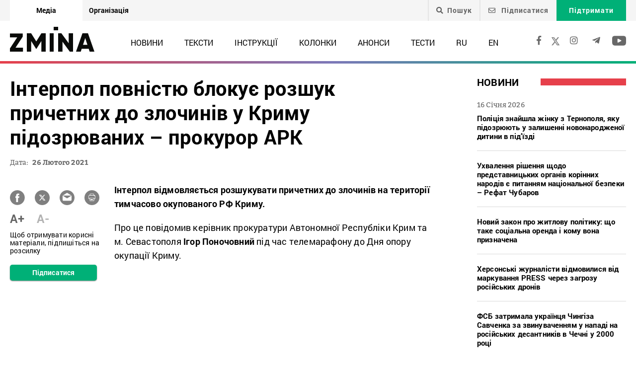

--- FILE ---
content_type: text/html; charset=UTF-8
request_url: https://zmina.info/news/interpol-ne-hoche-rozshukuvaty-prychetnyh-do-zlochyniv-u-krymu-prokuratur-ark/
body_size: 23383
content:
<!doctype html>
<html dir="ltr" lang="uk" prefix="og: https://ogp.me/ns#">
<head>
    <meta charset="UTF-8" />
    
    
		<!-- All in One SEO 4.7.1.1 - aioseo.com -->
		<title>Інтерпол повністю блокує розшук причетних до злочинів у Криму підозрюваних – прокурор АРК ➜ ZMINA</title>
		<meta name="description" content="Інтерпол повністю блокує розшук причетних до злочинів у Криму підозрюваних – прокурор АРК Відмови стосуються воєнних злочинів, злочинів проти основ національної безпеки та загальнокримінальних злочинів: Онлайн видання ZMINA ✍" />
		<meta name="robots" content="max-image-preview:large" />
		<meta name="keywords" content="воєнний злочин,інтерпол,окупація криму,прокуратура автономної республіки крим,росія,справа 26 лютого,україна,новини" />
		<link rel="canonical" href="https://zmina.info/news/interpol-ne-hoche-rozshukuvaty-prychetnyh-do-zlochyniv-u-krymu-prokuratur-ark/" />
		<meta name="generator" content="All in One SEO (AIOSEO) 4.7.1.1" />
		<meta property="og:locale" content="uk_UA" />
		<meta property="og:site_name" content="ZMINA" />
		<meta property="og:type" content="article" />
		<meta property="og:title" content="Інтерпол повністю блокує розшук причетних до злочинів у Криму підозрюваних – прокурор АРК ➜ ZMINA" />
		<meta property="og:description" content="Інтерпол повністю блокує розшук причетних до злочинів у Криму підозрюваних – прокурор АРК Відмови стосуються воєнних злочинів, злочинів проти основ національної безпеки та загальнокримінальних злочинів: Онлайн видання ZMINA ✍" />
		<meta property="og:url" content="https://zmina.info/news/interpol-ne-hoche-rozshukuvaty-prychetnyh-do-zlochyniv-u-krymu-prokuratur-ark/" />
		<meta property="og:image" content="https://zmina.info/wp-content/uploads/2019/04/Interpol.jpg" />
		<meta property="og:image:secure_url" content="https://zmina.info/wp-content/uploads/2019/04/Interpol.jpg" />
		<meta property="og:image:width" content="620" />
		<meta property="og:image:height" content="310" />
		<meta property="article:published_time" content="2021-02-26T15:20:10+00:00" />
		<meta property="article:modified_time" content="2021-03-03T15:27:45+00:00" />
		<meta property="article:publisher" content="https://www.facebook.com/zmina.ua?locale=uk_UA" />
		<meta name="twitter:card" content="summary_large_image" />
		<meta name="twitter:site" content="@zminaUA" />
		<meta name="twitter:title" content="Інтерпол повністю блокує розшук причетних до злочинів у Криму підозрюваних – прокурор АРК ➜ ZMINA" />
		<meta name="twitter:description" content="Інтерпол повністю блокує розшук причетних до злочинів у Криму підозрюваних – прокурор АРК Відмови стосуються воєнних злочинів, злочинів проти основ національної безпеки та загальнокримінальних злочинів: Онлайн видання ZMINA ✍" />
		<meta name="twitter:image" content="https://zmina.info/wp-content/uploads/2019/04/Interpol.jpg" />
		<meta name="google" content="nositelinkssearchbox" />
		<script type="application/ld+json" class="aioseo-schema">
			{"@context":"https:\/\/schema.org","@graph":[{"@type":"Article","@id":"https:\/\/zmina.info\/news\/interpol-ne-hoche-rozshukuvaty-prychetnyh-do-zlochyniv-u-krymu-prokuratur-ark\/#article","name":"\u0406\u043d\u0442\u0435\u0440\u043f\u043e\u043b \u043f\u043e\u0432\u043d\u0456\u0441\u0442\u044e \u0431\u043b\u043e\u043a\u0443\u0454 \u0440\u043e\u0437\u0448\u0443\u043a \u043f\u0440\u0438\u0447\u0435\u0442\u043d\u0438\u0445 \u0434\u043e \u0437\u043b\u043e\u0447\u0438\u043d\u0456\u0432 \u0443 \u041a\u0440\u0438\u043c\u0443 \u043f\u0456\u0434\u043e\u0437\u0440\u044e\u0432\u0430\u043d\u0438\u0445 \u2013 \u043f\u0440\u043e\u043a\u0443\u0440\u043e\u0440 \u0410\u0420\u041a \u279c ZMINA","headline":"\u0406\u043d\u0442\u0435\u0440\u043f\u043e\u043b \u043f\u043e\u0432\u043d\u0456\u0441\u0442\u044e \u0431\u043b\u043e\u043a\u0443\u0454 \u0440\u043e\u0437\u0448\u0443\u043a \u043f\u0440\u0438\u0447\u0435\u0442\u043d\u0438\u0445 \u0434\u043e \u0437\u043b\u043e\u0447\u0438\u043d\u0456\u0432 \u0443 \u041a\u0440\u0438\u043c\u0443 \u043f\u0456\u0434\u043e\u0437\u0440\u044e\u0432\u0430\u043d\u0438\u0445 \u2013 \u043f\u0440\u043e\u043a\u0443\u0440\u043e\u0440 \u0410\u0420\u041a","author":{"@id":"https:\/\/zmina.info\/author\/mykola\/#author"},"publisher":{"@id":"https:\/\/zmina.info\/#organization"},"image":{"@type":"ImageObject","url":"https:\/\/zmina.info\/wp-content\/uploads\/2019\/04\/Interpol.jpg","width":620,"height":310},"datePublished":"2021-02-26T17:20:10+02:00","dateModified":"2021-03-03T17:27:45+02:00","inLanguage":"uk","mainEntityOfPage":{"@id":"https:\/\/zmina.info\/news\/interpol-ne-hoche-rozshukuvaty-prychetnyh-do-zlochyniv-u-krymu-prokuratur-ark\/#webpage"},"isPartOf":{"@id":"https:\/\/zmina.info\/news\/interpol-ne-hoche-rozshukuvaty-prychetnyh-do-zlochyniv-u-krymu-prokuratur-ark\/#webpage"},"articleSection":"\u041d\u043e\u0432\u0438\u043d\u0438, \u0432\u043e\u0454\u043d\u043d\u0438\u0439 \u0437\u043b\u043e\u0447\u0438\u043d, \u0406\u043d\u0442\u0435\u0440\u043f\u043e\u043b, \u043e\u043a\u0443\u043f\u0430\u0446\u0456\u044f \u041a\u0440\u0438\u043c\u0443, \u041f\u0440\u043e\u043a\u0443\u0440\u0430\u0442\u0443\u0440\u0430 \u0410\u0432\u0442\u043e\u043d\u043e\u043c\u043d\u043e\u0457 \u0440\u0435\u0441\u043f\u0443\u0431\u043b\u0456\u043a\u0438 \u041a\u0440\u0438\u043c, \u0420\u043e\u0441\u0456\u044f, \u0441\u043f\u0440\u0430\u0432\u0430 26 \u043b\u044e\u0442\u043e\u0433\u043e, \u0423\u043a\u0440\u0430\u0457\u043d\u0430, UA"},{"@type":"BreadcrumbList","@id":"https:\/\/zmina.info\/news\/interpol-ne-hoche-rozshukuvaty-prychetnyh-do-zlochyniv-u-krymu-prokuratur-ark\/#breadcrumblist","itemListElement":[{"@type":"ListItem","@id":"https:\/\/zmina.info\/#listItem","position":1,"name":"\u0413\u043e\u043b\u043e\u0432\u043d\u0430","item":"https:\/\/zmina.info\/","nextItem":"https:\/\/zmina.info\/news\/#listItem"},{"@type":"ListItem","@id":"https:\/\/zmina.info\/news\/#listItem","position":2,"name":"\u041d\u043e\u0432\u0438\u043d\u0438","item":"https:\/\/zmina.info\/news\/","nextItem":"https:\/\/zmina.info\/news\/interpol-ne-hoche-rozshukuvaty-prychetnyh-do-zlochyniv-u-krymu-prokuratur-ark\/#listItem","previousItem":"https:\/\/zmina.info\/#listItem"},{"@type":"ListItem","@id":"https:\/\/zmina.info\/news\/interpol-ne-hoche-rozshukuvaty-prychetnyh-do-zlochyniv-u-krymu-prokuratur-ark\/#listItem","position":3,"name":"\u0406\u043d\u0442\u0435\u0440\u043f\u043e\u043b \u043f\u043e\u0432\u043d\u0456\u0441\u0442\u044e \u0431\u043b\u043e\u043a\u0443\u0454 \u0440\u043e\u0437\u0448\u0443\u043a \u043f\u0440\u0438\u0447\u0435\u0442\u043d\u0438\u0445 \u0434\u043e \u0437\u043b\u043e\u0447\u0438\u043d\u0456\u0432 \u0443 \u041a\u0440\u0438\u043c\u0443 \u043f\u0456\u0434\u043e\u0437\u0440\u044e\u0432\u0430\u043d\u0438\u0445 \u2013 \u043f\u0440\u043e\u043a\u0443\u0440\u043e\u0440 \u0410\u0420\u041a","previousItem":"https:\/\/zmina.info\/news\/#listItem"}]},{"@type":"Organization","@id":"https:\/\/zmina.info\/#organization","name":"ZMINA","url":"https:\/\/zmina.info\/","sameAs":["https:\/\/www.instagram.com\/zmina_ua\/"]},{"@type":"Person","@id":"https:\/\/zmina.info\/author\/mykola\/#author","url":"https:\/\/zmina.info\/author\/mykola\/","name":"\u041c\u0438\u043a\u043e\u043b\u0430 \u041c\u0438\u0440\u043d\u0438\u0439","image":{"@type":"ImageObject","@id":"https:\/\/zmina.info\/news\/interpol-ne-hoche-rozshukuvaty-prychetnyh-do-zlochyniv-u-krymu-prokuratur-ark\/#authorImage","url":"https:\/\/secure.gravatar.com\/avatar\/3a657ce8a1925441e17c884a95d742cd?s=96&d=mm&r=g","width":96,"height":96,"caption":"\u041c\u0438\u043a\u043e\u043b\u0430 \u041c\u0438\u0440\u043d\u0438\u0439"}},{"@type":"WebPage","@id":"https:\/\/zmina.info\/news\/interpol-ne-hoche-rozshukuvaty-prychetnyh-do-zlochyniv-u-krymu-prokuratur-ark\/#webpage","url":"https:\/\/zmina.info\/news\/interpol-ne-hoche-rozshukuvaty-prychetnyh-do-zlochyniv-u-krymu-prokuratur-ark\/","name":"\u0406\u043d\u0442\u0435\u0440\u043f\u043e\u043b \u043f\u043e\u0432\u043d\u0456\u0441\u0442\u044e \u0431\u043b\u043e\u043a\u0443\u0454 \u0440\u043e\u0437\u0448\u0443\u043a \u043f\u0440\u0438\u0447\u0435\u0442\u043d\u0438\u0445 \u0434\u043e \u0437\u043b\u043e\u0447\u0438\u043d\u0456\u0432 \u0443 \u041a\u0440\u0438\u043c\u0443 \u043f\u0456\u0434\u043e\u0437\u0440\u044e\u0432\u0430\u043d\u0438\u0445 \u2013 \u043f\u0440\u043e\u043a\u0443\u0440\u043e\u0440 \u0410\u0420\u041a \u279c ZMINA","description":"\u0406\u043d\u0442\u0435\u0440\u043f\u043e\u043b \u043f\u043e\u0432\u043d\u0456\u0441\u0442\u044e \u0431\u043b\u043e\u043a\u0443\u0454 \u0440\u043e\u0437\u0448\u0443\u043a \u043f\u0440\u0438\u0447\u0435\u0442\u043d\u0438\u0445 \u0434\u043e \u0437\u043b\u043e\u0447\u0438\u043d\u0456\u0432 \u0443 \u041a\u0440\u0438\u043c\u0443 \u043f\u0456\u0434\u043e\u0437\u0440\u044e\u0432\u0430\u043d\u0438\u0445 \u2013 \u043f\u0440\u043e\u043a\u0443\u0440\u043e\u0440 \u0410\u0420\u041a \u0412\u0456\u0434\u043c\u043e\u0432\u0438 \u0441\u0442\u043e\u0441\u0443\u044e\u0442\u044c\u0441\u044f \u0432\u043e\u0454\u043d\u043d\u0438\u0445 \u0437\u043b\u043e\u0447\u0438\u043d\u0456\u0432, \u0437\u043b\u043e\u0447\u0438\u043d\u0456\u0432 \u043f\u0440\u043e\u0442\u0438 \u043e\u0441\u043d\u043e\u0432 \u043d\u0430\u0446\u0456\u043e\u043d\u0430\u043b\u044c\u043d\u043e\u0457 \u0431\u0435\u0437\u043f\u0435\u043a\u0438 \u0442\u0430 \u0437\u0430\u0433\u0430\u043b\u044c\u043d\u043e\u043a\u0440\u0438\u043c\u0456\u043d\u0430\u043b\u044c\u043d\u0438\u0445 \u0437\u043b\u043e\u0447\u0438\u043d\u0456\u0432: \u041e\u043d\u043b\u0430\u0439\u043d \u0432\u0438\u0434\u0430\u043d\u043d\u044f ZMINA \u270d","inLanguage":"uk","isPartOf":{"@id":"https:\/\/zmina.info\/#website"},"breadcrumb":{"@id":"https:\/\/zmina.info\/news\/interpol-ne-hoche-rozshukuvaty-prychetnyh-do-zlochyniv-u-krymu-prokuratur-ark\/#breadcrumblist"},"author":{"@id":"https:\/\/zmina.info\/author\/mykola\/#author"},"creator":{"@id":"https:\/\/zmina.info\/author\/mykola\/#author"},"image":{"@type":"ImageObject","url":"https:\/\/zmina.info\/wp-content\/uploads\/2019\/04\/Interpol.jpg","@id":"https:\/\/zmina.info\/news\/interpol-ne-hoche-rozshukuvaty-prychetnyh-do-zlochyniv-u-krymu-prokuratur-ark\/#mainImage","width":620,"height":310},"primaryImageOfPage":{"@id":"https:\/\/zmina.info\/news\/interpol-ne-hoche-rozshukuvaty-prychetnyh-do-zlochyniv-u-krymu-prokuratur-ark\/#mainImage"},"datePublished":"2021-02-26T17:20:10+02:00","dateModified":"2021-03-03T17:27:45+02:00"},{"@type":"WebSite","@id":"https:\/\/zmina.info\/#website","url":"https:\/\/zmina.info\/","name":"ZMINA","inLanguage":"uk","publisher":{"@id":"https:\/\/zmina.info\/#organization"}}]}
		</script>
		<!-- All in One SEO -->

<style id='classic-theme-styles-inline-css' type='text/css'>
/*! This file is auto-generated */
.wp-block-button__link{color:#fff;background-color:#32373c;border-radius:9999px;box-shadow:none;text-decoration:none;padding:calc(.667em + 2px) calc(1.333em + 2px);font-size:1.125em}.wp-block-file__button{background:#32373c;color:#fff;text-decoration:none}
</style>
<style id='global-styles-inline-css' type='text/css'>
:root{--wp--preset--aspect-ratio--square: 1;--wp--preset--aspect-ratio--4-3: 4/3;--wp--preset--aspect-ratio--3-4: 3/4;--wp--preset--aspect-ratio--3-2: 3/2;--wp--preset--aspect-ratio--2-3: 2/3;--wp--preset--aspect-ratio--16-9: 16/9;--wp--preset--aspect-ratio--9-16: 9/16;--wp--preset--color--black: #000000;--wp--preset--color--cyan-bluish-gray: #abb8c3;--wp--preset--color--white: #ffffff;--wp--preset--color--pale-pink: #f78da7;--wp--preset--color--vivid-red: #cf2e2e;--wp--preset--color--luminous-vivid-orange: #ff6900;--wp--preset--color--luminous-vivid-amber: #fcb900;--wp--preset--color--light-green-cyan: #7bdcb5;--wp--preset--color--vivid-green-cyan: #00d084;--wp--preset--color--pale-cyan-blue: #8ed1fc;--wp--preset--color--vivid-cyan-blue: #0693e3;--wp--preset--color--vivid-purple: #9b51e0;--wp--preset--gradient--vivid-cyan-blue-to-vivid-purple: linear-gradient(135deg,rgba(6,147,227,1) 0%,rgb(155,81,224) 100%);--wp--preset--gradient--light-green-cyan-to-vivid-green-cyan: linear-gradient(135deg,rgb(122,220,180) 0%,rgb(0,208,130) 100%);--wp--preset--gradient--luminous-vivid-amber-to-luminous-vivid-orange: linear-gradient(135deg,rgba(252,185,0,1) 0%,rgba(255,105,0,1) 100%);--wp--preset--gradient--luminous-vivid-orange-to-vivid-red: linear-gradient(135deg,rgba(255,105,0,1) 0%,rgb(207,46,46) 100%);--wp--preset--gradient--very-light-gray-to-cyan-bluish-gray: linear-gradient(135deg,rgb(238,238,238) 0%,rgb(169,184,195) 100%);--wp--preset--gradient--cool-to-warm-spectrum: linear-gradient(135deg,rgb(74,234,220) 0%,rgb(151,120,209) 20%,rgb(207,42,186) 40%,rgb(238,44,130) 60%,rgb(251,105,98) 80%,rgb(254,248,76) 100%);--wp--preset--gradient--blush-light-purple: linear-gradient(135deg,rgb(255,206,236) 0%,rgb(152,150,240) 100%);--wp--preset--gradient--blush-bordeaux: linear-gradient(135deg,rgb(254,205,165) 0%,rgb(254,45,45) 50%,rgb(107,0,62) 100%);--wp--preset--gradient--luminous-dusk: linear-gradient(135deg,rgb(255,203,112) 0%,rgb(199,81,192) 50%,rgb(65,88,208) 100%);--wp--preset--gradient--pale-ocean: linear-gradient(135deg,rgb(255,245,203) 0%,rgb(182,227,212) 50%,rgb(51,167,181) 100%);--wp--preset--gradient--electric-grass: linear-gradient(135deg,rgb(202,248,128) 0%,rgb(113,206,126) 100%);--wp--preset--gradient--midnight: linear-gradient(135deg,rgb(2,3,129) 0%,rgb(40,116,252) 100%);--wp--preset--font-size--small: 13px;--wp--preset--font-size--medium: 20px;--wp--preset--font-size--large: 36px;--wp--preset--font-size--x-large: 42px;--wp--preset--spacing--20: 0.44rem;--wp--preset--spacing--30: 0.67rem;--wp--preset--spacing--40: 1rem;--wp--preset--spacing--50: 1.5rem;--wp--preset--spacing--60: 2.25rem;--wp--preset--spacing--70: 3.38rem;--wp--preset--spacing--80: 5.06rem;--wp--preset--shadow--natural: 6px 6px 9px rgba(0, 0, 0, 0.2);--wp--preset--shadow--deep: 12px 12px 50px rgba(0, 0, 0, 0.4);--wp--preset--shadow--sharp: 6px 6px 0px rgba(0, 0, 0, 0.2);--wp--preset--shadow--outlined: 6px 6px 0px -3px rgba(255, 255, 255, 1), 6px 6px rgba(0, 0, 0, 1);--wp--preset--shadow--crisp: 6px 6px 0px rgba(0, 0, 0, 1);}:where(.is-layout-flex){gap: 0.5em;}:where(.is-layout-grid){gap: 0.5em;}body .is-layout-flex{display: flex;}.is-layout-flex{flex-wrap: wrap;align-items: center;}.is-layout-flex > :is(*, div){margin: 0;}body .is-layout-grid{display: grid;}.is-layout-grid > :is(*, div){margin: 0;}:where(.wp-block-columns.is-layout-flex){gap: 2em;}:where(.wp-block-columns.is-layout-grid){gap: 2em;}:where(.wp-block-post-template.is-layout-flex){gap: 1.25em;}:where(.wp-block-post-template.is-layout-grid){gap: 1.25em;}.has-black-color{color: var(--wp--preset--color--black) !important;}.has-cyan-bluish-gray-color{color: var(--wp--preset--color--cyan-bluish-gray) !important;}.has-white-color{color: var(--wp--preset--color--white) !important;}.has-pale-pink-color{color: var(--wp--preset--color--pale-pink) !important;}.has-vivid-red-color{color: var(--wp--preset--color--vivid-red) !important;}.has-luminous-vivid-orange-color{color: var(--wp--preset--color--luminous-vivid-orange) !important;}.has-luminous-vivid-amber-color{color: var(--wp--preset--color--luminous-vivid-amber) !important;}.has-light-green-cyan-color{color: var(--wp--preset--color--light-green-cyan) !important;}.has-vivid-green-cyan-color{color: var(--wp--preset--color--vivid-green-cyan) !important;}.has-pale-cyan-blue-color{color: var(--wp--preset--color--pale-cyan-blue) !important;}.has-vivid-cyan-blue-color{color: var(--wp--preset--color--vivid-cyan-blue) !important;}.has-vivid-purple-color{color: var(--wp--preset--color--vivid-purple) !important;}.has-black-background-color{background-color: var(--wp--preset--color--black) !important;}.has-cyan-bluish-gray-background-color{background-color: var(--wp--preset--color--cyan-bluish-gray) !important;}.has-white-background-color{background-color: var(--wp--preset--color--white) !important;}.has-pale-pink-background-color{background-color: var(--wp--preset--color--pale-pink) !important;}.has-vivid-red-background-color{background-color: var(--wp--preset--color--vivid-red) !important;}.has-luminous-vivid-orange-background-color{background-color: var(--wp--preset--color--luminous-vivid-orange) !important;}.has-luminous-vivid-amber-background-color{background-color: var(--wp--preset--color--luminous-vivid-amber) !important;}.has-light-green-cyan-background-color{background-color: var(--wp--preset--color--light-green-cyan) !important;}.has-vivid-green-cyan-background-color{background-color: var(--wp--preset--color--vivid-green-cyan) !important;}.has-pale-cyan-blue-background-color{background-color: var(--wp--preset--color--pale-cyan-blue) !important;}.has-vivid-cyan-blue-background-color{background-color: var(--wp--preset--color--vivid-cyan-blue) !important;}.has-vivid-purple-background-color{background-color: var(--wp--preset--color--vivid-purple) !important;}.has-black-border-color{border-color: var(--wp--preset--color--black) !important;}.has-cyan-bluish-gray-border-color{border-color: var(--wp--preset--color--cyan-bluish-gray) !important;}.has-white-border-color{border-color: var(--wp--preset--color--white) !important;}.has-pale-pink-border-color{border-color: var(--wp--preset--color--pale-pink) !important;}.has-vivid-red-border-color{border-color: var(--wp--preset--color--vivid-red) !important;}.has-luminous-vivid-orange-border-color{border-color: var(--wp--preset--color--luminous-vivid-orange) !important;}.has-luminous-vivid-amber-border-color{border-color: var(--wp--preset--color--luminous-vivid-amber) !important;}.has-light-green-cyan-border-color{border-color: var(--wp--preset--color--light-green-cyan) !important;}.has-vivid-green-cyan-border-color{border-color: var(--wp--preset--color--vivid-green-cyan) !important;}.has-pale-cyan-blue-border-color{border-color: var(--wp--preset--color--pale-cyan-blue) !important;}.has-vivid-cyan-blue-border-color{border-color: var(--wp--preset--color--vivid-cyan-blue) !important;}.has-vivid-purple-border-color{border-color: var(--wp--preset--color--vivid-purple) !important;}.has-vivid-cyan-blue-to-vivid-purple-gradient-background{background: var(--wp--preset--gradient--vivid-cyan-blue-to-vivid-purple) !important;}.has-light-green-cyan-to-vivid-green-cyan-gradient-background{background: var(--wp--preset--gradient--light-green-cyan-to-vivid-green-cyan) !important;}.has-luminous-vivid-amber-to-luminous-vivid-orange-gradient-background{background: var(--wp--preset--gradient--luminous-vivid-amber-to-luminous-vivid-orange) !important;}.has-luminous-vivid-orange-to-vivid-red-gradient-background{background: var(--wp--preset--gradient--luminous-vivid-orange-to-vivid-red) !important;}.has-very-light-gray-to-cyan-bluish-gray-gradient-background{background: var(--wp--preset--gradient--very-light-gray-to-cyan-bluish-gray) !important;}.has-cool-to-warm-spectrum-gradient-background{background: var(--wp--preset--gradient--cool-to-warm-spectrum) !important;}.has-blush-light-purple-gradient-background{background: var(--wp--preset--gradient--blush-light-purple) !important;}.has-blush-bordeaux-gradient-background{background: var(--wp--preset--gradient--blush-bordeaux) !important;}.has-luminous-dusk-gradient-background{background: var(--wp--preset--gradient--luminous-dusk) !important;}.has-pale-ocean-gradient-background{background: var(--wp--preset--gradient--pale-ocean) !important;}.has-electric-grass-gradient-background{background: var(--wp--preset--gradient--electric-grass) !important;}.has-midnight-gradient-background{background: var(--wp--preset--gradient--midnight) !important;}.has-small-font-size{font-size: var(--wp--preset--font-size--small) !important;}.has-medium-font-size{font-size: var(--wp--preset--font-size--medium) !important;}.has-large-font-size{font-size: var(--wp--preset--font-size--large) !important;}.has-x-large-font-size{font-size: var(--wp--preset--font-size--x-large) !important;}
:where(.wp-block-post-template.is-layout-flex){gap: 1.25em;}:where(.wp-block-post-template.is-layout-grid){gap: 1.25em;}
:where(.wp-block-columns.is-layout-flex){gap: 2em;}:where(.wp-block-columns.is-layout-grid){gap: 2em;}
:root :where(.wp-block-pullquote){font-size: 1.5em;line-height: 1.6;}
</style>
<link rel='stylesheet' id='contact-form-7-css' href='https://zmina.info/wp-content/plugins/contact-form-7/includes/css/styles.css?ver=5.9.8' type='text/css' media='all' />
<link rel='stylesheet' id='dashicons-css' href='https://zmina.info/wp-includes/css/dashicons.min.css?ver=6.6.2' type='text/css' media='all' />
<link rel='stylesheet' id='post-views-counter-frontend-css' href='https://zmina.info/wp-content/plugins/post-views-counter/css/frontend.min.css?ver=1.4.7' type='text/css' media='all' />
<link rel='stylesheet' id='quiz-maker-css' href='https://zmina.info/wp-content/plugins/quiz-maker/public/css/quiz-maker-public.css?ver=21.7.1' type='text/css' media='all' />
<link rel='stylesheet' id='main-css' href='https://zmina.info/wp-content/themes/humanrights/assets/css/main.min.css?ver=5.5.4' type='text/css' media='all' />
<style id='main-inline-css' type='text/css'>
.wpcf7-response-output{display: none !important;}
div.wpcf7 .ajax-loader {display: none !important;}.select_ca #my_month {float: none;}
</style>
<script type="text/javascript" src="https://zmina.info/wp-includes/js/jquery/jquery.min.js?ver=3.7.1" id="jquery-core-js"></script>
<script type="text/javascript" src="https://zmina.info/wp-includes/js/jquery/jquery-migrate.min.js?ver=3.4.1" id="jquery-migrate-js"></script>
<script type="text/javascript" id="donate_script-js-extra">
/* <![CDATA[ */
var donate_ajax = {"url":"https:\/\/zmina.info\/wp-admin\/admin-ajax.php","nonce":"fb1abe9c55"};
var donate_ajax1 = {"url":"https:\/\/zmina.info\/wp-admin\/admin-ajax.php","nonce":"dc26543b7a"};
/* ]]> */
</script>
<script type="text/javascript" src="https://zmina.info/wp-content/plugins/donate/script.js?ver=6.6.2" id="donate_script-js"></script>
<script type="text/javascript" id="post-views-counter-frontend-js-before">
/* <![CDATA[ */
var pvcArgsFrontend = {"mode":"js","postID":108469,"requestURL":"https:\/\/zmina.info\/wp-admin\/admin-ajax.php","nonce":"716f59c09f","dataStorage":"cookies","multisite":1,"path":"\/","domain":""};
/* ]]> */
</script>
<script type="text/javascript" src="https://zmina.info/wp-content/plugins/post-views-counter/js/frontend.min.js?ver=1.4.7" id="post-views-counter-frontend-js"></script>
<link rel="https://api.w.org/" href="https://zmina.info/wp-json/" /><link rel="alternate" title="JSON" type="application/json" href="https://zmina.info/wp-json/wp/v2/posts/108469" /><link rel="EditURI" type="application/rsd+xml" title="RSD" href="https://zmina.info/xmlrpc.php?rsd" />

<link rel='shortlink' href='https://zmina.info/?p=108469' />
<link rel="alternate" title="oEmbed (JSON)" type="application/json+oembed" href="https://zmina.info/wp-json/oembed/1.0/embed?url=https%3A%2F%2Fzmina.info%2Fnews%2Finterpol-ne-hoche-rozshukuvaty-prychetnyh-do-zlochyniv-u-krymu-prokuratur-ark%2F" />
<link rel="alternate" title="oEmbed (XML)" type="text/xml+oembed" href="https://zmina.info/wp-json/oembed/1.0/embed?url=https%3A%2F%2Fzmina.info%2Fnews%2Finterpol-ne-hoche-rozshukuvaty-prychetnyh-do-zlochyniv-u-krymu-prokuratur-ark%2F&#038;format=xml" />
    <script type="text/javascript">
        var ajaxurl = 'https://zmina.info/wp-admin/admin-ajax.php';
    </script>
    <script type="application/ld+json" >
            {
              "@context":"https://schema.org/",
              "@type":"Organization",
              "@id":"https://zmina.info#Organization",
              "name":"ZMINA | Медіа ресурс Центру прав людини",
              "url":"https://zmina.ua",
              "sameAs":
              [
                "https://www.facebook.com/zmina.ua",
                "https://twitter.com/zminaUA",
"https://www.instagram.com/zmina_ua",
"https://www.youtube.com/user/CHRinform",
"https://t.me/zmina_ua"
              ],
              "logo":"https://zmina.info/wp-content/uploads/2023/07/logo2.png",
              "contactPoint":[
                {
                  "@type":"ContactPoint",
                  "contactType":"customer service",
                  "telephone":"+38(044) 272-42-52"
                },
                {
                  "@type":"ContactPoint",
                  "contactType":"customer service",
                  "telephone":"+38(067) 502-08-01"
                }
              ],
              "description":"Свіжі новини кожного дня - онлайн-медіа ZMINA ❤ Розслідування, репортажі, новини у сфері прав людини ✅",
              "address":
              {
                "@type": "PostalAddress",
                "addressLocality": "Київ, Украина",
                "postalCode": "01034",
                "streetAddress": "вул. Ярославів Вал 33Б, 3 поверх"
              },
              "image":"https://zmina.info/wp-content/uploads/2023/07/logo2.png"
            }
        </script>    <meta http-equiv="X-UA-Compatible" content="IE=edge">
    <meta name="viewport" content="width=device-width, initial-scale=1, maximum-scale=1">
    <link rel="apple-touch-icon" sizes="57x57" href="https://zmina.info/wp-content/themes/humanrights/apple-icon-57x57.png">
            <link rel="apple-touch-icon" sizes="60x60" href="https://zmina.info/wp-content/themes/humanrights/assets/favicon/apple-icon-60x60.png">
            <link rel="apple-touch-icon" sizes="72x72" href="https://zmina.info/wp-content/themes/humanrights/assets/favicon/apple-icon-72x72.png">
            <link rel="apple-touch-icon" sizes="76x76" href="https://zmina.info/wp-content/themes/humanrights/assets/favicon/apple-icon-76x76.png">
            <link rel="apple-touch-icon" sizes="114x114" href="https://zmina.info/wp-content/themes/humanrights/assets/favicon/apple-icon-114x114.png">
            <link rel="apple-touch-icon" sizes="120x120" href="https://zmina.info/wp-content/themes/humanrights/assets/favicon/apple-icon-120x120.png">
            <link rel="apple-touch-icon" sizes="144x144" href="https://zmina.info/wp-content/themes/humanrights/assets/favicon/apple-icon-144x144.png">
            <link rel="apple-touch-icon" sizes="152x152" href="https://zmina.info/wp-content/themes/humanrights/assets/favicon/apple-icon-152x152.png">
            <link rel="apple-touch-icon" sizes="180x180" href="https://zmina.info/wp-content/themes/humanrights/assets/favicon/apple-icon-180x180.png">
            <link rel="icon" type="image/png" sizes="192x192"  href="https://zmina.info/wp-content/themes/humanrights/assets/favicon/android-icon-192x192.png">
            <link rel="icon" type="image/png" sizes="32x32" href="https://zmina.info/wp-content/themes/humanrights/assets/favicon/favicon-32x32.png">
            <link rel="icon" type="image/png" sizes="96x96" href="https://zmina.info/wp-content/themes/humanrights/assets/favicon/favicon-96x96.png">
            <link rel="icon" type="image/png" sizes="16x16" href="https://zmina.info/wp-content/themes/humanrights/assets/favicon/favicon-16x16.png">
            <link rel="manifest" href="https://zmina.info/wp-content/themes/humanrights/assets/favicon/manifest.json">
            <meta name="msapplication-TileColor" content="#ffffff">
            <meta name="msapplication-TileImage" content="https://zmina.info/wp-content/themes/humanrights/assets/favicon/ms-icon-144x144.png">
            <meta name="theme-color" content="#ffffff">   
        
    <script>
        (function(i,s,o,g,r,a,m){i['GoogleAnalyticsObject']=r;i[r]=i[r]||function(){
            (i[r].q=i[r].q||[]).push(arguments)},i[r].l=1*new Date();a=s.createElement(o),
            m=s.getElementsByTagName(o)[0];a.async=1;a.src=g;m.parentNode.insertBefore(a,m)
        })(window,document,'script','//www.google-analytics.com/analytics.js','ga');

        ga('create', 'UA-57945481-1', 'auto');
        ga('send', 'pageview');

    </script>

    <!-- Facebook Pixel Code -->
    <script>
        !function(f,b,e,v,n,t,s)
        {if(f.fbq)return;n=f.fbq=function(){n.callMethod?
            n.callMethod.apply(n,arguments):n.queue.push(arguments)};
            if(!f._fbq)f._fbq=n;n.push=n;n.loaded=!0;n.version='2.0';
            n.queue=[];t=b.createElement(e);t.async=!0;
            t.src=v;s=b.getElementsByTagName(e)[0];
            s.parentNode.insertBefore(t,s)}(window, document,'script',
            'https://connect.facebook.net/en_US/fbevents.js');
        fbq('init', '1969331176675175');
        fbq('track', 'PageView');
    </script>
    <noscript>
        <img height="1" width="1" style="display:none" src="https://www.facebook.com/tr?id=1969331176675175&ev=PageView&noscript=1"/>
    </noscript>
    <!-- End Facebook Pixel Code -->
        
  </head>

<body class="post-template-default single single-post postid-108469 single-format-standard">
<div class="page_wrapper">
<header class="header">
    <div style="display: none" class="breadcrumbs" itemscope itemtype="http://schema.org/BreadcrumbList"><span itemprop="itemListElement" itemscope itemtype="http://schema.org/ListItem"><a class="breadcrumbs__link" href="https://zmina.info/" itemprop="item"><span itemprop="name">Головна</span></a><meta itemprop="position" content="1" /></span><span class="breadcrumbs__separator"> › </span><span itemprop="itemListElement" itemscope itemtype="http://schema.org/ListItem"><a class="breadcrumbs__link" href="https://zmina.info/news/" itemprop="item"><span itemprop="name">Новини</span></a><meta itemprop="position" content="2" /></span><span class="breadcrumbs__separator"> › </span><span class="breadcrumbs__current">Інтерпол повністю блокує розшук причетних до злочинів у Криму підозрюваних – прокурор АРК</span></div><!-- .breadcrumbs -->
    <!-- DESCTOP MENU -->
<div class="desctop_menu">
    <div class="top_line">
        <div class="container">
            <div class="flex_row">

                <div id="menu-verhnye-menyu-ua" class="nav-menu desktop page_switchers"><a href="/"  class="active menu-item menu-item-type-custom menu-item-object-custom menu-item-9">Медіа</a><a href="https://zmina.ua"  class="menu-item menu-item-type-custom menu-item-object-custom menu-item-10">Організація</a></div>
                <div class="functions">

                                        <div class="nav_search_wrapper">
                        <a href="javascript:void(0)" class="search"><i class="fa fa-search"></i>Пошук</a>
                        <form method="get" action="https://zmina.info/">
                            <button type="submit"><i class="fa fa-search"></i></button>
                            <input type="text" name="s" placeholder="Шукаєте щось конкретне?">
                        </form>
                    </div>

                                            <a href="#subscribe_pop_form" class="subscribe open-pop-link">
                            <i class="far fa-envelope"></i>
                            Підписатися                        </a>
                                                                <a href="https://zmina.info/donate/" class="donate">Підтримати</a>
                                    </div>
            </div>
        </div>
    </div>
    <div class="nav_line">
        <div class="container">
            <div class="flex_row">
                <a href="https://zmina.info" class="logo">
                    <img src="https://zmina.info/wp-content/themes/humanrights/assets/img/logo2.svg" alt="ZMINA" title="ZMINA">
                </a>
                <nav class="nav"><ul id="menu-golovne-menyu-ua" class="nav-menu desktop"><li id="menu-item-21" class="menu-item menu-item-type-taxonomy menu-item-object-category current-post-ancestor current-menu-parent current-post-parent menu-item-21"><a href="https://zmina.info/news/">Новини</a></li>
<li id="menu-item-22" class="menu-item menu-item-type-taxonomy menu-item-object-category menu-item-22"><a href="https://zmina.info/articles/">Тексти</a></li>
<li id="menu-item-23" class="menu-item menu-item-type-taxonomy menu-item-object-category menu-item-23"><a href="https://zmina.info/instructions/">Інструкції</a></li>
<li id="menu-item-24" class="menu-item menu-item-type-taxonomy menu-item-object-category menu-item-24"><a href="https://zmina.info/columns/">Колонки</a></li>
<li id="menu-item-25" class="menu-item menu-item-type-taxonomy menu-item-object-category menu-item-25"><a href="https://zmina.info/announcements/">Анонси</a></li>
<li id="menu-item-149131" class="menu-item menu-item-type-post_type_archive menu-item-object-tests menu-item-149131"><a href="https://zmina.info/tests/">Тести</a></li>
<li id="menu-item-165543-ru" class="lang-item lang-item-5 lang-item-ru no-translation lang-item-first menu-item menu-item-type-custom menu-item-object-custom menu-item-165543-ru"><a href="https://zmina.info/ru/" hreflang="ru-RU" lang="ru-RU">RU</a></li>
<li id="menu-item-165543-en" class="lang-item lang-item-10 lang-item-en no-translation menu-item menu-item-type-custom menu-item-object-custom menu-item-165543-en"><a href="https://zmina.info/en/" hreflang="en-GB" lang="en-GB">EN</a></li>
</ul></nav>                <div class="soc_links">
                                                                <a rel="nofollow" href="https://www.facebook.com/zmina.ua" target="_blank">
                            <i class="fab fa-facebook-f"></i>
                        </a>
                    
                                                                                    <a href="https://twitter.com/zminaUA" target="_blank">
                            <i class="fa-x"></i>
                        </a>
                    
                                                                <a rel="nofollow" href="https://www.instagram.com/zmina_ua/" target="_blank">
                            <i class="fab fa-instagram"></i>
                        </a>
                    
                                                                <a rel="nofollow" href="https://t.me/zmina_ua" target="_blank">
                            <i class="fab fa-telegram-plane"></i>
                        </a>
                    
                                                                <a rel="nofollow" href="https://www.youtube.com/user/CHRinform" target="_blank">
                            <svg
                                    fill="#000000"
                                    height="30px"
                                    width="28px"
                                    version="1.1"
                                    id="Layer_1"
                                    xmlns="http://www.w3.org/2000/svg"
                                    xmlns:xlink="http://www.w3.org/1999/xlink"
                                    viewBox="0 0 310 310"
                                    xml:space="preserve"
                            >
                    <g id="XMLID_822_">
                        <path
                                id="XMLID_823_"
                                d="M297.917,64.645c-11.19-13.302-31.85-18.728-71.306-18.728H83.386c-40.359,0-61.369,5.776-72.517,19.938
                   C0,79.663,0,100.008,0,128.166v53.669c0,54.551,12.896,82.248,83.386,82.248h143.226c34.216,0,53.176-4.788,65.442-16.527
                   C304.633,235.518,310,215.863,310,181.835v-53.669C310,98.471,309.159,78.006,297.917,64.645z M199.021,162.41l-65.038,33.991
                   c-1.454,0.76-3.044,1.137-4.632,1.137c-1.798,0-3.592-0.484-5.181-1.446c-2.992-1.813-4.819-5.056-4.819-8.554v-67.764
                   c0-3.492,1.822-6.732,4.808-8.546c2.987-1.814,6.702-1.938,9.801-0.328l65.038,33.772c3.309,1.718,5.387,5.134,5.392,8.861
                   C204.394,157.263,202.325,160.684,199.021,162.41z"
                        />
                    </g>
                  </svg>
                        </a>
                                    </div>
            </div>
        </div>
    </div>
</div>
<!-- DESCTOP MENU -->    
<!-- MOBILE MENU -->
<div class="mobile_menu">
    <div class="top_line flex_row">
        <div class="lang">
                    </div>
        <a href="https://zmina.info" class="logo">
            <img src="https://zmina.info/wp-content/themes/humanrights/assets/img/logo2.svg" alt="ZMINA" title="ZMINA">
        </a>
        <a href="#page_menu" class="hamburger hamburger--emphatic">
                        <span class="hamburger-box">
                            <span class="hamburger-inner"> </span>
                        </span>
        </a>
    </div>
    <div class="mobile_menu-wrap">
        <div class="drop_menu">
        <form method="get" class="search_form" action="https://zmina.info/">
            <input type="text" name="s" value="" placeholder="Пошук">
        </form>

        <nav class="nav"><ul id="menu-golovne-menyu-ua-1" class=""><li class="menu-item menu-item-type-taxonomy menu-item-object-category current-post-ancestor current-menu-parent current-post-parent menu-item-21"><a href="https://zmina.info/news/">Новини</a></li>
<li class="menu-item menu-item-type-taxonomy menu-item-object-category menu-item-22"><a href="https://zmina.info/articles/">Тексти</a></li>
<li class="menu-item menu-item-type-taxonomy menu-item-object-category menu-item-23"><a href="https://zmina.info/instructions/">Інструкції</a></li>
<li class="menu-item menu-item-type-taxonomy menu-item-object-category menu-item-24"><a href="https://zmina.info/columns/">Колонки</a></li>
<li class="menu-item menu-item-type-taxonomy menu-item-object-category menu-item-25"><a href="https://zmina.info/announcements/">Анонси</a></li>
<li class="menu-item menu-item-type-post_type_archive menu-item-object-tests menu-item-149131"><a href="https://zmina.info/tests/">Тести</a></li>
<li class="lang-item lang-item-5 lang-item-ru no-translation lang-item-first menu-item menu-item-type-custom menu-item-object-custom menu-item-165543-ru"><a href="https://zmina.info/ru/" hreflang="ru-RU" lang="ru-RU">RU</a></li>
<li class="lang-item lang-item-10 lang-item-en no-translation menu-item menu-item-type-custom menu-item-object-custom menu-item-165543-en"><a href="https://zmina.info/en/" hreflang="en-GB" lang="en-GB">EN</a></li>
</ul></nav>                

            <div class="spec_articles">
                <h2>Спецтеми:</h2>
                <ul>
                                            <li>
                                                        <a href="https://zmina.info/tag/yevrointgeracziya/">ЄВРОІНТЕГРАЦІЯ</a>
                        </li>
                                            <li>
                                                        <a href="https://zmina.info/tag/mizhnarodni-zlochyny/">ВОЄННІ ЗЛОЧИНИ РОСІЇ В УКРАЇНІ</a>
                        </li>
                                            <li>
                                                        <a href="https://zmina.info/tag/istorija/">ІСТОРІЯ</a>
                        </li>
                                            <li>
                                                        <a href="https://zmina.info/tag/spravi_majdanu/">СПРАВИ МАЙДАНУ</a>
                        </li>
                                            <li>
                                                        <a href="https://zmina.info/tag/tisk_na_aktivistiv/">ТИСК НА АКТИВІСТІВ</a>
                        </li>
                                            <li>
                                                        <a href="https://zmina.info/tag/branci_kremljia_/">В&#8217;ЯЗНІ КРЕМЛЯ</a>
                        </li>
                                    </ul>
            </div>
        
        <!--        <div class="mobile_btn_row mobile_btn_row_menu">-->
        <!--            <a href="#" class="donate">--><!--</a>-->
        <!--        </div>-->
        <div class="soc_links">
                                        <a rel="nofollow" href="https://www.facebook.com/zmina.ua" target="_blank">
                    <i class="fab fa-facebook-f"></i>
                </a>
            
                                                    <a href="https://twitter.com/zminaUA" target="_blank">
                    <i class="fa-x"></i>
                </a>
            
                                        <a rel="nofollow" href="https://www.instagram.com/zmina_ua/" target="_blank">
                    <i class="fab fa-instagram"></i>
                </a>
            
                                        <a rel="nofollow" href="https://t.me/zmina_ua" target="_blank">
                    <i class="fab fa-telegram-plane"></i>
                </a>
            
                                        <a rel="nofollow" href="https://www.youtube.com/user/CHRinform" target="_blank">
                    <svg
                            fill="#000000"
                            height="30px"
                            width="28px"
                            version="1.1"
                            id="Layer_1"
                            xmlns="http://www.w3.org/2000/svg"
                            xmlns:xlink="http://www.w3.org/1999/xlink"
                            viewBox="0 0 310 310"
                            xml:space="preserve"
                    >
                    <g id="XMLID_822_">
                        <path
                                id="XMLID_823_"
                                d="M297.917,64.645c-11.19-13.302-31.85-18.728-71.306-18.728H83.386c-40.359,0-61.369,5.776-72.517,19.938
                   C0,79.663,0,100.008,0,128.166v53.669c0,54.551,12.896,82.248,83.386,82.248h143.226c34.216,0,53.176-4.788,65.442-16.527
                   C304.633,235.518,310,215.863,310,181.835v-53.669C310,98.471,309.159,78.006,297.917,64.645z M199.021,162.41l-65.038,33.991
                   c-1.454,0.76-3.044,1.137-4.632,1.137c-1.798,0-3.592-0.484-5.181-1.446c-2.992-1.813-4.819-5.056-4.819-8.554v-67.764
                   c0-3.492,1.822-6.732,4.808-8.546c2.987-1.814,6.702-1.938,9.801-0.328l65.038,33.772c3.309,1.718,5.387,5.134,5.392,8.861
                   C204.394,157.263,202.325,160.684,199.021,162.41z"
                        />
                    </g>
                  </svg>
                </a>
                    </div>
    </div>
    </div>
</div>
<!-- /MOBILE MENU --></header>
<!-- /HEADER --><section class="article">
    <div class="container flex_row alignTop">
        <article class="article_content">
            <h1>Інтерпол повністю блокує розшук причетних до злочинів у Криму підозрюваних – прокурор АРК</h1>
            <div class="flex_row ">
                <div class="article_data">
                    <span class="data_key">Дата:</span>
                    <span>26 Лютого 2021</span>
                                                        </div>
            </div>
                                    <div class="article_columns flex_row">
                <div class="article_controls">
    <div class="article_share flex_row">
        <a onclick="social_share('fb')" href="javascript:void(0)">
            <span class="share_facebook"></span>
        </a>
        <a onclick="social_share('tw')" href="javascript:void(0)">
            <span class="share_twitter"></span>
        </a>
        <a href="mailto:?subject=Інтерпол повністю блокує розшук причетних до злочинів у Криму підозрюваних – прокурор АРК&amp;body=https://zmina.info/news/interpol-ne-hoche-rozshukuvaty-prychetnyh-do-zlochyniv-u-krymu-prokuratur-ark/">
            <span class="share_mail"></span>
        </a>
        <a href="javascript:void(0)" onclick="print()">
            <span class="share_print"></span>
        </a>
    </div>
    <a href="#" class="font_plus font_change" id="size-plus" data-function="+">A+</a>
    <a href="#" class="font_minus font_change size-disabled" id="size-minus" data-function="-">A-</a>
    <span class="subscribe_disclimer">Щоб отримувати корисні матеріали, підпишіться на розсилку</span>
    <a href="#subscribe_pop_form" class="subcribe open-pop-link">Підписатися</a>
</div>                <div class="article_text_wrapper">
                    <div class="post_text" data-io-article-url="https://www.pravda.com.ua/news/2021/02/26/7284837/">
<p><strong>Інтерпол відмовляється розшукувати причетних до злочинів на території тимчасово окупованого РФ Криму.</strong></p>
<p>Про це повідомив керівник прокуратури Автономної Республіки Крим та м. Севастополя<strong> Ігор Поночовний</strong> під час телемарафону до Дня опору окупації Криму.</p>
<p><div class="iframeVideoContainer"><iframe title="LIVE | Телемарафон до Дня спротиву окупації Автономної Республіки Крим та м. Севастополя" width="500" height="281" src="https://www.youtube.com/embed/IGdcUK7ZRVQ?feature=oembed" frameborder="0" allow="accelerometer; autoplay; clipboard-write; encrypted-media; gyroscope; picture-in-picture; web-share" referrerpolicy="strict-origin-when-cross-origin" allowfullscreen></iframe></div>
</p>
<p>Прокурор заявив, що процедуру в національному законодавстві щодо спеціального досудового розслідування прописано абсолютно недосконало, але найбільшою проблемою він назвав позицію самого Інтерполу. Відомство під різними приводами й мотивами відмовляється розшукувати людей, які причетні до тих чи інших злочинів, скоєних у Криму.</p>
<p>Відмови стосуються <a href="https://zmina.info/tag/vojennij_zlochin/" target="_blank" rel="noopener noreferrer">воєнних злочинів</a>, злочинів проти основ національної безпеки та загальнокримінальних злочинів.</p>
<p><em>&#8220;Тобто абсолютний бойкот будь-яких ініціатив щодо міжнародного розшуку злочинців, які скоїли злочини в Криму, оголошений Інтерполом. Неофіційно, звичайно&#8221;,</em> – сказав прокурор.</p>
<p>У справі 26 лютого українські слідчі зафіксували порушення права на справедливий суд, інституційні порушення, оскільки справу розглядав &#8220;суд&#8221;, який не мав діяти на тимчасово окупованій території. </p>
<p>Так, до прикладу, прокуратура АРК встановила 29 причетних до переслідування <a href="https://zmina.info/tag/_ahtem_chijgoz/" target="_blank" rel="noopener noreferrer">Ахтема Чийгоза</a> осіб у так званій<a href="https://zmina.info/tag/sprava_26_ljutogo/" target="_blank" rel="noopener noreferrer"> справі &#8220;26 лютого&#8221;</a>, зокрема, &#8220;слідчих&#8221; Слідчого комітету, &#8220;суддів&#8221; та &#8220;прокурорів&#8221;. З них тільки стосовно семи осіб направили до суду справи в порядку спеціального досудового розслідування.  </p>
<p>Нагадаємо, у грудні 2019 року Інтерпол <a href="https://zmina.info/news/interpol-vidmovyv-u-poshuku-jmovirnyh-vbyvcz-krymskogo-tataryna-ametova/" target="_blank" rel="noopener noreferrer">відмовився</a> оголошувати в розшук трьох підозрюваних у вбивстві кримчанина Решата Аметова, закатованого під час захоплення Росією півострова у 2014 році.</p>
<p>Інтерпол відмовився коментувати виданню <a href="https://zmina.info/" target="_blank" rel="noopener noreferrer">ZMINA</a> таку практику.  </p>
<p><em>&#8220;Загальний секретаріат Інтерполу не арештовує фізичних осіб та не проводить розслідувань. Цим займаються національні органи поліції. Якщо та коли одна з 194 країн-членів Інтерполу ділиться інформацією із Загальним секретаріатом у Ліоні щодо розслідувань та фізичних осіб, то ця інформація лишається у власності цієї країни. Інтерпол тому не коментує певні справи та особистостей за виключенням спеціальних обставин та за погодженням країни-члена Інтерполу, якого ця справа стосується&#8221;</em>, – мовиться у відповіді Інтерполу. </p>
<p>Напередодні Адвокатська дорадча група <a href="https://zmina.info/news/yakshho-vr-ne-sprostyt-zaochne-zasudzhennya-u-berezni-obvynuvacheni-u-rozstrilah-na-majdani-unyknut-vyrokiv-pravozyhysnyky/?fbclid=IwAR172kvd34m7NKaI8hf65y_YfiATZTHuujiKqrPoTqBHjXGOU11vuBvseY0" target="_blank" rel="noopener noreferrer">заявила</a>, якщо у березні парламент не ухвалить у другому читанні законопроєкт про внесення змін до Кримінального процесуального кодексу України щодо вдосконалення окремих положень у зв’язку зі здійсненням спеціального досудового розслідування, то троє головних обвинувачених у розстрілах під час Революції гідності уникнуть вироків.</p>
</div>
                </div>
            </div>
            <div class="article_functions gradient_after">
                                    <div class="article_tags">
                        <span class="tag_names">Теги:</span>
                                                    <a href="https://zmina.info/tag/vojennij_zlochin/">воєнний злочин, </a>
                                                    <a href="https://zmina.info/tag/interpol/">Інтерпол, </a>
                                                    <a href="https://zmina.info/tag/okupacziya-krymu/">окупація Криму, </a>
                                                    <a href="https://zmina.info/tag/prokuratura_avtonomnoji_respubliki_krim/">Прокуратура Автономної республіки Крим, </a>
                                                    <a href="https://zmina.info/tag/rosija/">Росія, </a>
                                                    <a href="https://zmina.info/tag/sprava_26_ljutogo/">справа 26 лютого, </a>
                                                    <a href="https://zmina.info/tag/ukrajina/">Україна</a>
                                            </div>
                                <div class="article_share flex_row">
    <span class="tag_names">Поділитися:</span>
    <a onclick="social_share('fb')" href="javascript:void(0)">
        <span class="share_facebook"></span>
    </a>
    <a onclick="social_share('tw')" href="javascript:void(0)">
        <span class="share_twitter"></span>
    </a>
    <a onclick="social_share('telegram')" href="javascript:void(0)">
        <span class="share_telegram"></span>
    </a>
    <a href="mailto:?subject=Інтерпол повністю блокує розшук причетних до злочинів у Криму підозрюваних – прокурор АРК&amp;body=https://zmina.info/news/interpol-ne-hoche-rozshukuvaty-prychetnyh-do-zlochyniv-u-krymu-prokuratur-ark/">
        <span class="share_mail"></span>
    </a>
    <a href="javascript:void(0)" onclick="print()">
        <span class="share_print"></span>
    </a>
</div>
<span class="disklamer">Якщо ви знайшли помилку, виділіть її мишкою та натисніть Ctrl+Enter</span>            </div>
            <div class="comments">
    <div class="fb-comments" data-href="https://zmina.info/news/interpol-ne-hoche-rozshukuvaty-prychetnyh-do-zlochyniv-u-krymu-prokuratur-ark/" data-width="700" data-numposts="5"></div>
</div>
<style>
    /*.fb-comments,*/
    /*.fb-comments span,*/
    /*.fb-comments iframe,*/
    /*.fb_iframe_widget,*/
    /*.fb_iframe_widget span,*/
    .fb_iframe_widget iframe {
        width: 100% !important;
        max-width: 100% !important;
        box-sizing: border-box;
    }

</style>        </article>
        <div class="sidebar">
                                    <div class="sidebar_item">
            <h2 class="rubric_header">
                <span>
                                        <a href="https://zmina.info/news/">
                        Новини                    </a>
                </span>
            </h2>

            <div class="sidebar_rubric_items">
                                                                                              <span class="news_date">16 Січня 2026</span>

                                                                            <div class="list_date">
                    
                    <a href="https://zmina.info/news/policziya-znajshla-zhinku-z-ternopolya-yaku-pidozryuyut-u-zalyshenni-novonarodzhenoyi-dytyny-v-pidyizdi/"  class="rubric_item">
                        <h3 class="rubric_article_header">
                            Поліція знайшла жінку з Тернополя, яку підозрюють у залишенні новонародженої дитини в під’їзді                        </h3>
                    </a>
                                                                                  
                    <a href="https://zmina.info/news/uhvalennya-rishennya-shhodo-predstavnyczkyh-organiv-korinnyh-narodiv-ye-pytannyam-naczionalnoyi-bezpeky-chubarov/"  class="rubric_item">
                        <h3 class="rubric_article_header">
                            Ухвалення рішення щодо представницьких органів корінних народів є питанням національної безпеки – Рефат Чубаров                        </h3>
                    </a>
                                                                                  
                    <a href="https://zmina.info/news/novyj-zakon-pro-zhytlo-shho-take-soczialna-orenda-i-komu-vona-pryznachena/"  class="rubric_item">
                        <h3 class="rubric_article_header">
                            Новий закон про житлову політику: що таке соціальна оренда і кому вона призначена                        </h3>
                    </a>
                                                                                  
                    <a href="https://zmina.info/news/hersonski-zhurnalisty-vidmovylysya-vid-markuvannya-press-cherez-zagrozu-rosijskyh-droniv/"  class="rubric_item">
                        <h3 class="rubric_article_header">
                            Херсонські журналісти відмовилися від маркування PRESS через загрозу російських дронів                        </h3>
                    </a>
                                                                                  
                    <a href="https://zmina.info/news/fsb-zatrymala-ukrayinczya-chyngiza-savchenka-za-zvynuvachennyam-u-napadi-na-rosijskyh-desantnykiv-v-chechni-u-2000-roczi/"  class="rubric_item">
                        <h3 class="rubric_article_header">
                            ФСБ затримала українця Чингіза Савченка за звинуваченням у нападі на російських десантників в Чечні у 2000 році                        </h3>
                    </a>
                                    </div>
                                                                            </div>
    </div>
    
                            <div class="fb-page" data-href="https://www.facebook.com/zmina.ua" data-tabs="timeline" data-width="" data-height="300" data-small-header="true" data-adapt-container-width="true" data-hide-cover="false" data-show-facepile="false"><blockquote cite="https://www.facebook.com/zmina.ua" class="fb-xfbml-parse-ignore"><a href="https://www.facebook.com/zmina.ua">ZMINA. Центр прав людини</a></blockquote></div>                    </div>
    </div>
</section>
<div class="read_also">
            <div class="container"><h2>Читайте також</h2>
            <div class="event_slider">
                                    <a class="item" href="https://zmina.info/news/policziya-znajshla-zhinku-z-ternopolya-yaku-pidozryuyut-u-zalyshenni-novonarodzhenoyi-dytyny-v-pidyizdi/">
                        <img src="https://zmina.info/wp-content/uploads/2026/01/v8_65325e4b0146f1a5155d04389e83c868-e1768588633661-354x207.jpg" alt="Поліція знайшла жінку з Тернополя, яку підозрюють у залишенні новонародженої дитини в під’їзді" title="Поліція знайшла жінку з Тернополя, яку підозрюють у залишенні новонародженої дитини в під’їзді" class="img-responsive"">                        <div class="slide_info">
                            <span class="author-span">Новини</span>
                                                                                    <span class="slide_date">16 Січня 2026</span>
                        </div>
                        <h3 class="slide_header">
                            Поліція знайшла жінку з Тернополя, яку підозрюють у залишенні новонародженої дитини в під’їзді                        </h3>
                    </a>
                                        <a class="item" href="https://zmina.info/news/uhvalennya-rishennya-shhodo-predstavnyczkyh-organiv-korinnyh-narodiv-ye-pytannyam-naczionalnoyi-bezpeky-chubarov/">
                        <img src="https://zmina.info/wp-content/uploads/2026/01/617825640_1356855583145883_4264413361834255809_n-354x207.jpg" alt="Ухвалення рішення щодо представницьких органів корінних народів є питанням національної безпеки – Рефат Чубаров" title="Ухвалення рішення щодо представницьких органів корінних народів є питанням національної безпеки – Рефат Чубаров" class="img-responsive"">                        <div class="slide_info">
                            <span class="author-span">Новини</span>
                                                                                    <span class="slide_date">16 Січня 2026</span>
                        </div>
                        <h3 class="slide_header">
                            Ухвалення рішення щодо представницьких органів корінних народів є питанням національної безпеки – Рефат Чубаров                        </h3>
                    </a>
                                        <a class="item" href="https://zmina.info/news/novyj-zakon-pro-zhytlo-shho-take-soczialna-orenda-i-komu-vona-pryznachena/">
                        <img src="https://zmina.info/wp-content/uploads/2026/01/vv_suyin_chia_3_650x410-354x207.jpg" alt="Новий закон про житлову політику: що таке соціальна оренда і кому вона призначена" title="Новий закон про житлову політику: що таке соціальна оренда і кому вона призначена" class="img-responsive"">                        <div class="slide_info">
                            <span class="author-span">Новини</span>
                                                                                    <span class="slide_date">16 Січня 2026</span>
                        </div>
                        <h3 class="slide_header">
                            Новий закон про житлову політику: що таке соціальна оренда і кому вона призначена                        </h3>
                    </a>
                                        <a class="item" href="https://zmina.info/news/hersonski-zhurnalisty-vidmovylysya-vid-markuvannya-press-cherez-zagrozu-rosijskyh-droniv/">
                        <img src="https://zmina.info/wp-content/uploads/2026/01/photo_2025-09-21_16-05-25-1024x576-1-354x207.jpg" alt="Херсонські журналісти відмовилися від маркування PRESS через загрозу російських дронів" title="Херсонські журналісти відмовилися від маркування PRESS через загрозу російських дронів" class="img-responsive"">                        <div class="slide_info">
                            <span class="author-span">Новини</span>
                                                                                    <span class="slide_date">16 Січня 2026</span>
                        </div>
                        <h3 class="slide_header">
                            Херсонські журналісти відмовилися від маркування PRESS через загрозу російських дронів                        </h3>
                    </a>
                                </div>
        </div>
    </div>    <div class="popular_carousel">
        <div class="container">
            <h2>Популярне</h2>
            <div class="popular_carousel_filter">
                <select class="filter-select chosen-select" tabindex="-1" name="type" data-placeholder="за тиждень">
                    <option data-action="weekly" value="weekly">за тиждень</option>
                    <option data-action="monthly" value="monthly">за місяць</option>
                    <option data-action="yearly" value="yearly">за рік</option>
                    <option data-action="choice_editorial" value="choice_editorial">вибір редакції</option>
                </select>
                <ul class="filter-list">
                    <li class="active">
                        <a data-action="weekly" href="#">
                            за тиждень                        </a>
                    </li>
                    <li>
                        <a data-action="monthly" href="#">
                            за місяць
                        </a>
                    </li>
                    <li>
                        <a data-action="yearly" href="#">
                            за рік                        </a>
                    </li>
                    <li>
                        <a data-action="choice_editorial" href="#">
                            вибір редакції
                        </a>
                    </li>
                </ul>
            </div>
            <div class="event_slider owl-carousel owl-theme-default">
                                    <a class="item" href="https://zmina.info/news/gromadski-organizacziyi-zaklykaly-prypynyty-diyalnist-tsk-pid-kerivnycztvom-vlasenka-i-buzhanskogo/">
                        <img src="https://zmina.info/wp-content/uploads/2026/01/sajt-1-357-2-870x560-1-354x207.jpg" alt="Громадські організації закликали припинити діяльність ТСК під керівництвом Власенка і Бужанського" title="Громадські організації закликали припинити діяльність ТСК під керівництвом Власенка і Бужанського" class="img-responsive"">                        <div class="slide_info">
                            <span class="author-span">Новини</span>
                                                                                    <span class="slide_date">14 Січня 2026</span>
                        </div>
                        <h3 class="slide_header">
                            Громадські організації закликали припинити діяльність ТСК під керівництвом Власенка і Бужанського                        </h3>
                    </a>
                                        <a class="item" href="https://zmina.info/news/yutubery-ivanov-i-petrov-mayut-bronyuvannya-vid-mobilizacziyi-nardep-zheleznyak-povyazuye-cze-z-yihnoyu-publichnoyu-pidtrymkoyu-kampanij-proty-nabu/">
                        <img src="https://zmina.info/wp-content/uploads/2026/01/99_main-v1706137903-e1768221681897-354x207.jpg" alt="Ютубери Іванов і Петров мають бронювання від мобілізації: нардеп Железняк пов’язує це з їхньою публічною підтримкою кампаній проти НАБУ" title="Ютубери Іванов і Петров мають бронювання від мобілізації: нардеп Железняк пов’язує це з їхньою публічною підтримкою кампаній проти НАБУ" class="img-responsive"">                        <div class="slide_info">
                            <span class="author-span">Новини</span>
                                                                                    <span class="slide_date">12 Січня 2026</span>
                        </div>
                        <h3 class="slide_header">
                            Ютубери Іванов і Петров мають бронювання від мобілізації: нардеп Железняк пов’язує це з їхньою публічною підтримкою кампаній проти НАБУ                        </h3>
                    </a>
                                        <a class="item" href="https://zmina.info/news/rada-uhvalyla-novu-zhytlovu-polityku-v-ukrayini-zaprovadzhuyut-soczialnu-orendu-ta-czyfrovu-chergu-na-zhytlo/">
                        <img src="https://zmina.info/wp-content/uploads/2026/01/zakonoproyekt-12377-354x207.jpg" alt="Рада ухвалила нову житлову політику: в Україні запроваджують соціальну оренду та цифрову чергу на житло" title="Рада ухвалила нову житлову політику: в Україні запроваджують соціальну оренду та цифрову чергу на житло" class="img-responsive"">                        <div class="slide_info">
                            <span class="author-span">Новини</span>
                                                                                    <span class="slide_date">13 Січня 2026</span>
                        </div>
                        <h3 class="slide_header">
                            Рада ухвалила нову житлову політику: в Україні запроваджують соціальну оренду та цифрову чергу на житло                        </h3>
                    </a>
                                        <a class="item" href="https://zmina.info/news/u-kyyevi-shkolyar-napav-na-vchytelku-ta-odnolitka-z-nozhem-onovleno/">
                        <img src="https://zmina.info/wp-content/uploads/2026/01/6964bf5b95597077231132-1-e1768212812401-354x207.jpg" alt="У Києві школяр напав на вчительку та однолітка з ножем: що відомо? (оновлено)" title="У Києві школяр напав на вчительку та однолітка з ножем: що відомо? (оновлено)" class="img-responsive"">                        <div class="slide_info">
                            <span class="author-span">Новини</span>
                                                                                    <span class="slide_date">12 Січня 2026</span>
                        </div>
                        <h3 class="slide_header">
                            У Києві школяр напав на вчительку та однолітка з ножем: що відомо? (оновлено)                        </h3>
                    </a>
                                        <a class="item" href="https://zmina.info/news/nariman-sulejmanov-ocholyt-prokuraturu-krymu/">
                        <img src="https://zmina.info/wp-content/uploads/2026/01/nariman-sulejmanov-e1768393190896-354x207.jpg" alt="Новим керівником прокуратури Криму призначили Нарімана Сулейманова – ЗМІ" title="Новим керівником прокуратури Криму призначили Нарімана Сулейманова – ЗМІ" class="img-responsive"">                        <div class="slide_info">
                            <span class="author-span">Новини</span>
                                                                                    <span class="slide_date">14 Січня 2026</span>
                        </div>
                        <h3 class="slide_header">
                            Новим керівником прокуратури Криму призначили Нарімана Сулейманова – ЗМІ                        </h3>
                    </a>
                                        <a class="item" href="https://zmina.info/articles/poligraf-proty-gidnosti-yak-bezpekovyj-instrument-mozhe-staty-pravozahysnoyu-problemoyu/">
                        <img src="https://zmina.info/wp-content/uploads/2026/01/detector1-354x207.jpg" alt="Поліграф проти гідності: як безпековий інструмент може стати правозахисною проблемою" title="Поліграф проти гідності: як безпековий інструмент може стати правозахисною проблемою" class="img-responsive"">                        <div class="slide_info">
                            <span class="author-span">Тексти</span>
                                                                                        <span class="author-span">
                                                                            Дарина Довгоп'ята                                                                                                            </span>
                                                        <span class="slide_date">16 Січня 2026</span>
                        </div>
                        <h3 class="slide_header">
                            Поліграф проти гідності: як безпековий інструмент може стати правозахисною проблемою                        </h3>
                    </a>
                                        <a class="item" href="https://zmina.info/news/smert-kursanta-u-vijskovij-akademiyi-v-odesi-u-lystopadi-2025-roku-policziya-rozsliduye-dovedennya-do-samogubstva/">
                        <img src="https://zmina.info/wp-content/uploads/2026/01/m6ii4k-02b591809a935beaffe2e1855f484d30-e1768319154345-354x207.png" alt="Смерть курсанта у Військовій академії в Одесі в листопаді 2025 року: поліція розслідує доведення до самогубства" title="Смерть курсанта у Військовій академії в Одесі в листопаді 2025 року: поліція розслідує доведення до самогубства" class="img-responsive"">                        <div class="slide_info">
                            <span class="author-span">Новини</span>
                                                                                    <span class="slide_date">13 Січня 2026</span>
                        </div>
                        <h3 class="slide_header">
                            Смерть курсанта у Військовій академії в Одесі в листопаді 2025 року: поліція розслідує доведення до самогубства                        </h3>
                    </a>
                                        <a class="item" href="https://zmina.info/news/mattel-u-spivpraczi-z-pravozahysnykamy-predstavyla-pershu-autychnu-lyalku-barbie/">
                        <img src="https://zmina.info/wp-content/uploads/2026/01/precious-and-mikko-mirage-1-354x207.png" alt="Mattel у співпраці з правозахисниками представила першу аутичну ляльку Barbie" title="Mattel у співпраці з правозахисниками представила першу аутичну ляльку Barbie" class="img-responsive"">                        <div class="slide_info">
                            <span class="author-span">Новини</span>
                                                                                    <span class="slide_date">12 Січня 2026</span>
                        </div>
                        <h3 class="slide_header">
                            Mattel у співпраці з правозахисниками представила першу аутичну ляльку Barbie                        </h3>
                    </a>
                                </div>
        </div>
    </div>
<!-- FOOTER -->
<footer class="footer">
  <div class="footer_info">
    <div class="container space_between flex_row">
      <div class="footer_logo" style="margin-right:30px">
        <a href="https://zmina.info" class="logo">
            <img src="https://zmina.info/wp-content/themes/humanrights/assets/img/logo_uk.svg" alt="ZMINA" title="ZMINA">
        </a>
        <div class="soc_links">
                <a rel="nofollow" href="https://www.facebook.com/zmina.ua" target="_blank">
            <i class="fab fa-facebook-f"></i>
        </a>
    
                    <a rel="nofollow" href="https://twitter.com/zminaUA"  target="_blank">
            <i class="fa-x"></i>
        </a>
    
                <a rel="nofollow" href="https://www.instagram.com/zmina_ua/" target="_blank">
            <i class="fab fa-instagram"></i>
        </a>
    
                <a rel="nofollow" href="https://t.me/zmina_ua" target="_blank">
            <i class="fab fa-telegram-plane"></i>
        </a>
    
                <a rel="nofollow" href="https://www.youtube.com/user/CHRinform" target="_blank">
            <svg
                    fill="#000000"
                    height="30px"
                    width="28px"
                    version="1.1"
                    id="Layer_1"
                    xmlns="http://www.w3.org/2000/svg"
                    xmlns:xlink="http://www.w3.org/1999/xlink"
                    viewBox="0 0 310 310"
                    xml:space="preserve"
            >
                    <g id="XMLID_822_">
                        <path
                                id="XMLID_823_"
                                d="M297.917,64.645c-11.19-13.302-31.85-18.728-71.306-18.728H83.386c-40.359,0-61.369,5.776-72.517,19.938
                   C0,79.663,0,100.008,0,128.166v53.669c0,54.551,12.896,82.248,83.386,82.248h143.226c34.216,0,53.176-4.788,65.442-16.527
                   C304.633,235.518,310,215.863,310,181.835v-53.669C310,98.471,309.159,78.006,297.917,64.645z M199.021,162.41l-65.038,33.991
                   c-1.454,0.76-3.044,1.137-4.632,1.137c-1.798,0-3.592-0.484-5.181-1.446c-2.992-1.813-4.819-5.056-4.819-8.554v-67.764
                   c0-3.492,1.822-6.732,4.808-8.546c2.987-1.814,6.702-1.938,9.801-0.328l65.038,33.772c3.309,1.718,5.387,5.134,5.392,8.861
                   C204.394,157.263,202.325,160.684,199.021,162.41z"
                        />
                    </g>
                  </svg>
        </a>
    </div>        <p>
                      			<div class="textwidget"><p>Передрук матеріалів тільки за наявності гіперпосилання на https://zmina.info/</p>
<div class="alignnone"></div>
<p>&nbsp;</p>
</div>
		                  </p>
      </div>
      <div class="deflect" style="display: flex;flex-direction: column; gap: 30px; align-items: center; margin-bottom:30px">
        <a href="https://deflect.ca" target="_blank">
          <img src="https://zmina.info/wp-content/uploads/2022/05/deflect_protectedbydeflect_badge2_redoutline-e1652797738183.png">
        </a>
        <a style="width:200px" href="https://depositphotos.com/ua" target="_blank">
          <img style="width:100%" src="https://zmina.info/wp-content/uploads/2024/08/depositphotos-logo-dark.png">
        </a>  
      </div>
      <div class="footer_links flex_row">
        <nav class="footer_nav">
          <h6>Матеріали</h6>
          <ul id="menu-nyzhnye-menyu-ua" class=""><li id="menu-item-36" class="menu-item menu-item-type-taxonomy menu-item-object-category current-post-ancestor current-menu-parent current-post-parent menu-item-36"><a href="https://zmina.info/news/">Новини</a></li>
<li id="menu-item-37" class="menu-item menu-item-type-taxonomy menu-item-object-category menu-item-37"><a href="https://zmina.info/articles/">Тексти</a></li>
<li id="menu-item-38" class="menu-item menu-item-type-taxonomy menu-item-object-category menu-item-38"><a href="https://zmina.info/instructions/">Інструкції</a></li>
<li id="menu-item-39" class="menu-item menu-item-type-taxonomy menu-item-object-category menu-item-39"><a href="https://zmina.info/columns/">Колонки</a></li>
<li id="menu-item-40" class="menu-item menu-item-type-taxonomy menu-item-object-category menu-item-40"><a href="https://zmina.info/announcements/">Анонси</a></li>
</ul>        </nav>
        <div class="footer_contacts">
                      <h6>Наші контакти</h6>
			<div class="textwidget"><ul>
<li><strong>Головна редакторка:</strong> Ольга Падірякова</li>
<li><strong>E-mail редакції:</strong> op@humanrights.org.ua</li>
<li><strong>Телефони редакції:</strong>  +38 067 502 08 01</li>
<li><strong>Поштова </strong><strong>адреса:</strong> 01001, Київ, а/с В-539</li>
</ul>
</div>
		                  </div>

      </div>
      <div class="footer_buttons flex_row" style="justify-content: flex-start; gap: 20px">
                        <a href="https://zmina.info/donate/"
                 class="footer_button donate">Підтримати роботу ресурсу</a>
                                  <a href="#subscribe_pop_form"
                 class="footer_button subcribe open-pop-link">Підписатися на розсилку</a>
                    <a href="#message_pop_form"
             class="footer_button contact_us open-pop-link">Зв’язатися з нами</a>

      </div>
    </div>
  </div>
      <div class="donor_carousel main_p_carousel">
        <div class="category_carousel">
            <div class="container">
                <h2>Донори</h2>
                <div class="donor_slider owl-carousel owl-theme-default">
                                                                                                                                    <a rel="nofollow" href="#" onclick="return false;" class="item">
                                    <img src="https://zmina.info/wp-content/uploads/2024/10/uk-international-development-logo-colour-white-1-1.jpg" alt="Міністерство закордонних справ Об&#8217;єднаного Королівства Великої Британії" title="Міністерство закордонних справ Об&#8217;єднаного Королівства Великої Британії" class="img-responsive">
                                </a>
                                                    
                                                                                                                                    <a rel="nofollow" href="#" onclick="return false;" class="item">
                                    <img src="https://zmina.info/wp-content/uploads/2019/09/FH_logo-full_transparent-background.png" alt="Freedom House" title="Freedom House" class="img-responsive">
                                </a>
                                                    
                                                                                                                                    <a rel="nofollow" href="https://www.mzv.cz/kiev/uk/x2006_09_06/index_1.html" class="item" target="_blank">
                                    <img src="https://zmina.info/wp-content/uploads/2019/09/mzvci-1.png" alt="Міністерство закордонних справ Чехії" title="Міністерство закордонних справ Чехії" class="img-responsive">
                                </a>
                                                    
                                                                                                                                    <a rel="nofollow" href="https://eeas.europa.eu/delegations/ukraine_uk" class="item" target="_blank">
                                    <img src="https://zmina.info/wp-content/uploads/2019/09/EU.jpg" alt="ЄС" title="ЄС" class="img-responsive">
                                </a>
                                                    
                                                                                                                                    <a rel="nofollow" href="https://www.irf.ua/" class="item" target="_blank">
                                    <img src="https://zmina.info/wp-content/uploads/2019/09/Vidrodzhennya-Vidrodžennia-Logos-Horizontal-16-01.png" alt="Міжнародний фонд відродження" title="Міжнародний фонд відродження" class="img-responsive">
                                </a>
                                                    
                                                                                                                                    <a rel="nofollow" href="https://mzmina.php7.postbox.kiev.ua/" class="item" target="_blank">
                                    <img src="https://zmina.info/wp-content/uploads/2019/07/053000019327.jpg" alt="ОБСЕ" title="ОБСЕ" class="img-responsive">
                                </a>
                                                    
                                    </div>
            </div>
        </div>
    </div>


  <div class="textwiget_mob">
          			<div class="textwidget"><p>Передрук матеріалів тільки за наявності гіперпосилання на https://zmina.info/</p>
<div class="alignnone"></div>
<p>&nbsp;</p>
</div>
		      </div>
  <div class="top" title="Нагору"><i class="fa fa-angle-up"></i></div>
  <div class="footer_copyright">
    <p>
      © 2026 ZMINA    </p>
  </div>
</footer>
<!-- /FOOTER -->


<svg style="width:0;height:0;position:absolute;overflow:hidden;">
	<symbol id="correct-answer-ico" viewBox="0 0 17 17">
    <path d="m2 2 13.5 13.5M2 15.5 15.5 2" stroke="#E34350" stroke-width="3"/>
  </symbol>
</svg>
<style scoped>
@media (max-width: 600px) {
  .deflect {
    width: 100%;
    text-align: center;
  }
}

</style>
</div>
    <div class="gradient_form mfp-hide" id="message_pop_form">
        <div class="message_pop_form popup_forms flex_row">
            <div class="col-1">
                <div class="form_header">
                    <h2>
                        Надіслати повідомлення                    </h2>
                </div>
                <div class="success" style="display: none">
                    <p>Дякуємо,<br>Ваше повідомлення надіслано!</p>
                    <i class="fas fa-check"></i>
                </div>
                
<div class="wpcf7 no-js" id="wpcf7-f7-p108469-o1" lang="uk" dir="ltr">
<div class="screen-reader-response"><p role="status" aria-live="polite" aria-atomic="true"></p> <ul></ul></div>
<form action="/news/interpol-ne-hoche-rozshukuvaty-prychetnyh-do-zlochyniv-u-krymu-prokuratur-ark/#wpcf7-f7-p108469-o1" method="post" class="wpcf7-form init" aria-label="Контактна форма" novalidate="novalidate" data-status="init">
<div style="display: none;">
<input type="hidden" name="_wpcf7" value="7" />
<input type="hidden" name="_wpcf7_version" value="5.9.8" />
<input type="hidden" name="_wpcf7_locale" value="uk" />
<input type="hidden" name="_wpcf7_unit_tag" value="wpcf7-f7-p108469-o1" />
<input type="hidden" name="_wpcf7_container_post" value="108469" />
<input type="hidden" name="_wpcf7_posted_data_hash" value="" />
<input type="hidden" name="_wpcf7_recaptcha_response" value="" />
</div>
<div class="input_group">
	<p><label for="username">Ваше ім’я та прізвище</label><br />
<span class="wpcf7-form-control-wrap" data-name="username"><input size="40" maxlength="400" class="wpcf7-form-control wpcf7-text wpcf7-validates-as-required" id="username" aria-required="true" aria-invalid="false" placeholder="Введіть своє ім&#039;я" value="" type="text" name="username" /></span>
	</p>
</div>
<div class="input_group">
	<p><label for="usermail">E-mail</label><br />
<span class="wpcf7-form-control-wrap" data-name="usermail"><input size="40" maxlength="400" class="wpcf7-form-control wpcf7-email wpcf7-validates-as-required wpcf7-text wpcf7-validates-as-email" id="usermail" aria-required="true" aria-invalid="false" placeholder="Введіть свою електронну адресу" value="" type="email" name="usermail" /></span>
	</p>
</div>
<div class="input_group">
	<p><label for="userphone">Телефон (не обов’язково)</label><br />
<span class="wpcf7-form-control-wrap" data-name="userphone"><input size="40" maxlength="400" class="wpcf7-form-control wpcf7-tel wpcf7-text wpcf7-validates-as-tel" id="userphone" aria-invalid="false" placeholder="+38 (088) 888 88 88" value="" type="tel" name="userphone" /></span>
	</p>
</div>
<div class="input_group">
	<p><label for="company">Компанія (не обов’язково)</label><br />
<span class="wpcf7-form-control-wrap" data-name="company"><input size="40" maxlength="400" class="wpcf7-form-control wpcf7-text" id="company" aria-invalid="false" placeholder="Компанія" value="" type="text" name="company" /></span>
	</p>
</div>
<div class="message_text">
	<p><label for="user_message">Повідомлення</label><span class="wpcf7-form-control-wrap" data-name="user_message"><textarea cols="40" rows="10" maxlength="2000" class="wpcf7-form-control wpcf7-textarea wpcf7-validates-as-required" id="user_message" aria-required="true" aria-invalid="false" name="user_message"></textarea></span><input class="wpcf7-form-control wpcf7-submit has-spinner" type="submit" value="&nbsp;" />
	</p>
</div><div class="wpcf7-response-output" aria-hidden="true"></div>
</form>
</div>
            </div>
            <div class="col-2">
                <h2>Контактна інформація</h2>
                <div class="form_adress_item">
                    <img src="https://zmina.info/wp-content/themes/humanrights/assets/img/location_ico.svg">
                    <div>
                        <p>01054, Київ, вул. Ярославів Вал 33Б, 3 поверх</p>
                    </div>
                </div>
                                    <div class="form_adress_item">
                        <img src="https://zmina.info/wp-content/themes/humanrights/assets/img/phone_ico.svg">
                        <div>
                                                            <p><a href="tel:(067) 502-08-01">(067) 502-08-01</a></p>
                                                    </div>
                    </div>
                                                    <div class="form_adress_item">
                        <img src="https://zmina.info/wp-content/themes/humanrights/assets/img/mail_ico.svg">
                        <div>
                            <p><a href="mailTo:op@humanrights.org.ua">op@humanrights.org.ua</a></p>
                        </div>
                    </div>
                                <div class="soc_links">
                <a rel="nofollow" href="https://www.facebook.com/zmina.ua" target="_blank">
            <i class="fab fa-facebook-f"></i>
        </a>
    
                    <a rel="nofollow" href="https://twitter.com/zminaUA"  target="_blank">
            <i class="fa-x"></i>
        </a>
    
                <a rel="nofollow" href="https://www.instagram.com/zmina_ua/" target="_blank">
            <i class="fab fa-instagram"></i>
        </a>
    
                <a rel="nofollow" href="https://t.me/zmina_ua" target="_blank">
            <i class="fab fa-telegram-plane"></i>
        </a>
    
                <a rel="nofollow" href="https://www.youtube.com/user/CHRinform" target="_blank">
            <svg
                    fill="#000000"
                    height="30px"
                    width="28px"
                    version="1.1"
                    id="Layer_1"
                    xmlns="http://www.w3.org/2000/svg"
                    xmlns:xlink="http://www.w3.org/1999/xlink"
                    viewBox="0 0 310 310"
                    xml:space="preserve"
            >
                    <g id="XMLID_822_">
                        <path
                                id="XMLID_823_"
                                d="M297.917,64.645c-11.19-13.302-31.85-18.728-71.306-18.728H83.386c-40.359,0-61.369,5.776-72.517,19.938
                   C0,79.663,0,100.008,0,128.166v53.669c0,54.551,12.896,82.248,83.386,82.248h143.226c34.216,0,53.176-4.788,65.442-16.527
                   C304.633,235.518,310,215.863,310,181.835v-53.669C310,98.471,309.159,78.006,297.917,64.645z M199.021,162.41l-65.038,33.991
                   c-1.454,0.76-3.044,1.137-4.632,1.137c-1.798,0-3.592-0.484-5.181-1.446c-2.992-1.813-4.819-5.056-4.819-8.554v-67.764
                   c0-3.492,1.822-6.732,4.808-8.546c2.987-1.814,6.702-1.938,9.801-0.328l65.038,33.772c3.309,1.718,5.387,5.134,5.392,8.861
                   C204.394,157.263,202.325,160.684,199.021,162.41z"
                        />
                    </g>
                  </svg>
        </a>
    </div>
            </div>
        </div>
    </div>
    <div class="gradient_form mfp-hide" id="subscribe_pop_form">
        <div class="subscribe_pop_form  flex_row popup_forms">

            <div class="col-1">
                <div class="form_header">
                    <h2>
                        Підписка на поштову розсилку                    </h2>
                    <span></span>
                </div>
                <div class="success" style="display: none">
                    <p>Дякуємо,<br>Ваше повідомлення надіслано!</p>
                    <i class="fas fa-check"></i>
                </div>
                
<div class="wpcf7 no-js" id="wpcf7-f63-p108469-o2" lang="uk" dir="ltr">
<div class="screen-reader-response"><p role="status" aria-live="polite" aria-atomic="true"></p> <ul></ul></div>
<form action="/news/interpol-ne-hoche-rozshukuvaty-prychetnyh-do-zlochyniv-u-krymu-prokuratur-ark/#wpcf7-f63-p108469-o2" method="post" class="wpcf7-form init" aria-label="Контактна форма" novalidate="novalidate" data-status="init">
<div style="display: none;">
<input type="hidden" name="_wpcf7" value="63" />
<input type="hidden" name="_wpcf7_version" value="5.9.8" />
<input type="hidden" name="_wpcf7_locale" value="uk" />
<input type="hidden" name="_wpcf7_unit_tag" value="wpcf7-f63-p108469-o2" />
<input type="hidden" name="_wpcf7_container_post" value="108469" />
<input type="hidden" name="_wpcf7_posted_data_hash" value="" />
<input type="hidden" name="_wpcf7_recaptcha_response" value="" />
</div>
<p><label for="username">Ваше ім’я та прізвище</label><br />
<span class="wpcf7-form-control-wrap" data-name="username"><input size="40" maxlength="400" class="wpcf7-form-control wpcf7-text wpcf7-validates-as-required" aria-required="true" aria-invalid="false" placeholder="Введіть своє ім&#039;я" value="" type="text" name="username" /></span><br />
<label for="usermail">E-mail</label><br />
<span class="wpcf7-form-control-wrap" data-name="usermail"><input size="40" maxlength="400" class="wpcf7-form-control wpcf7-email wpcf7-validates-as-required wpcf7-text wpcf7-validates-as-email" aria-required="true" aria-invalid="false" placeholder="Введіть свою електронну адресу" value="" type="email" name="usermail" /></span><br />
<label for="userwork">Місце навчання / роботи (опціонально)</label><br />
<span class="wpcf7-form-control-wrap" data-name="userwork"><input size="40" maxlength="400" class="wpcf7-form-control wpcf7-text" id="userwork" aria-invalid="false" placeholder="Ви студент чи працюєте?" value="" type="text" name="userwork" /></span><br />
<span class="gradient_bg"><input class="wpcf7-form-control wpcf7-submit has-spinner submit_btn" type="submit" value="Підписатися" /></span>
</p><div class="wpcf7-response-output" aria-hidden="true"></div>
</form>
</div>
            </div>
            <div class="col-2">
                <div class="info-subscribe">
                    <img src="https://zmina.info/wp-content/themes/humanrights/assets/img/subscribe_icon.svg"
                         alt="Підписка на поштову розсилку" title="Підписка на поштову розсилку">
                    <p><strong> Щоп’ятниці отримуйте найцікавіші матеріали тижня:</strong> важливі новини та актуальні анонси, розлогі тексти й корисні інструкції.</p>
                </div>
            </div>
        </div>
    </div>
<!-- The Modal -->
<div id="imageFullscreen" class="modal">

    <!-- The Close Button -->
    <span class="close"></span>

    <!-- Modal Content (The Image) -->

    <div class="c-lightbox__img">
        <div class="thumb">
            <img id="img01">
        </div>
    </div>
    <!-- Modal Caption (Image Text) -->
    <div id="caption"></div>
</div>
    <style type="text/css">
        #wpadminbar {
            z-index: 9!important;
        }
        @media (max-width: 768px) {
            html {margin-top: 0px !important;}
            #wpadminbar {display: none;}
        }
    </style> <script type="text/javascript" src="https://zmina.info/wp-includes/js/dist/hooks.min.js?ver=2810c76e705dd1a53b18" id="wp-hooks-js"></script>
<script type="text/javascript" src="https://zmina.info/wp-includes/js/dist/i18n.min.js?ver=5e580eb46a90c2b997e6" id="wp-i18n-js"></script>
<script type="text/javascript" id="wp-i18n-js-after">
/* <![CDATA[ */
wp.i18n.setLocaleData( { 'text direction\u0004ltr': [ 'ltr' ] } );
/* ]]> */
</script>
<script type="text/javascript" src="https://zmina.info/wp-content/plugins/contact-form-7/includes/swv/js/index.js?ver=5.9.8" id="swv-js"></script>
<script type="text/javascript" id="contact-form-7-js-extra">
/* <![CDATA[ */
var wpcf7 = {"api":{"root":"https:\/\/zmina.info\/wp-json\/","namespace":"contact-form-7\/v1"}};
/* ]]> */
</script>
<script type="text/javascript" id="contact-form-7-js-translations">
/* <![CDATA[ */
( function( domain, translations ) {
	var localeData = translations.locale_data[ domain ] || translations.locale_data.messages;
	localeData[""].domain = domain;
	wp.i18n.setLocaleData( localeData, domain );
} )( "contact-form-7", {"translation-revision-date":"2024-07-18 09:51:00+0000","generator":"GlotPress\/4.0.1","domain":"messages","locale_data":{"messages":{"":{"domain":"messages","plural-forms":"nplurals=3; plural=(n % 10 == 1 && n % 100 != 11) ? 0 : ((n % 10 >= 2 && n % 10 <= 4 && (n % 100 < 12 || n % 100 > 14)) ? 1 : 2);","lang":"uk_UA"},"This contact form is placed in the wrong place.":["\u0426\u044f \u043a\u043e\u043d\u0442\u0430\u043a\u0442\u043d\u0430 \u0444\u043e\u0440\u043c\u0430 \u0440\u043e\u0437\u043c\u0456\u0449\u0435\u043d\u0430 \u0432 \u043d\u0435\u043f\u0440\u0430\u0432\u0438\u043b\u044c\u043d\u043e\u043c\u0443 \u043c\u0456\u0441\u0446\u0456."],"Error:":["\u041f\u043e\u043c\u0438\u043b\u043a\u0430:"]}},"comment":{"reference":"includes\/js\/index.js"}} );
/* ]]> */
</script>
<script type="text/javascript" src="https://zmina.info/wp-content/plugins/contact-form-7/includes/js/index.js?ver=5.9.8" id="contact-form-7-js"></script>
<script type="text/javascript" id="script-js-extra">
/* <![CDATA[ */
var myajax = {"url":"https:\/\/zmina.info\/wp-admin\/admin-ajax.php"};
/* ]]> */
</script>
<script type="text/javascript" src="https://zmina.info/wp-content/themes/humanrights/assets/js/scripts.min.js?ver=5.1.1" id="script-js"></script>
<script type="text/javascript" src="https://www.google.com/recaptcha/api.js?render=6LeU3LYUAAAAALhJELSFjHlpyFkvWe2n1w8aaUy1&amp;ver=3.0" id="google-recaptcha-js"></script>
<script type="text/javascript" src="https://zmina.info/wp-includes/js/dist/vendor/wp-polyfill.min.js?ver=3.15.0" id="wp-polyfill-js"></script>
<script type="text/javascript" id="wpcf7-recaptcha-js-extra">
/* <![CDATA[ */
var wpcf7_recaptcha = {"sitekey":"6LeU3LYUAAAAALhJELSFjHlpyFkvWe2n1w8aaUy1","actions":{"homepage":"homepage","contactform":"contactform"}};
/* ]]> */
</script>
<script type="text/javascript" src="https://zmina.info/wp-content/plugins/contact-form-7/modules/recaptcha/index.js?ver=5.9.8" id="wpcf7-recaptcha-js"></script>
</body>
</html>


--- FILE ---
content_type: text/html; charset=UTF-8
request_url: https://zmina.info/wp-admin/admin-ajax.php
body_size: -42
content:
{"post_id":108469,"counted":true,"storage":{"name":["pvc_visits_1[0]"],"value":["1768611388b108469"],"expiry":[1768611388]},"type":"post"}

--- FILE ---
content_type: text/html; charset=utf-8
request_url: https://www.google.com/recaptcha/api2/anchor?ar=1&k=6LeU3LYUAAAAALhJELSFjHlpyFkvWe2n1w8aaUy1&co=aHR0cHM6Ly96bWluYS5pbmZvOjQ0Mw..&hl=en&v=PoyoqOPhxBO7pBk68S4YbpHZ&size=invisible&anchor-ms=20000&execute-ms=30000&cb=ueodsu1rkg7u
body_size: 48586
content:
<!DOCTYPE HTML><html dir="ltr" lang="en"><head><meta http-equiv="Content-Type" content="text/html; charset=UTF-8">
<meta http-equiv="X-UA-Compatible" content="IE=edge">
<title>reCAPTCHA</title>
<style type="text/css">
/* cyrillic-ext */
@font-face {
  font-family: 'Roboto';
  font-style: normal;
  font-weight: 400;
  font-stretch: 100%;
  src: url(//fonts.gstatic.com/s/roboto/v48/KFO7CnqEu92Fr1ME7kSn66aGLdTylUAMa3GUBHMdazTgWw.woff2) format('woff2');
  unicode-range: U+0460-052F, U+1C80-1C8A, U+20B4, U+2DE0-2DFF, U+A640-A69F, U+FE2E-FE2F;
}
/* cyrillic */
@font-face {
  font-family: 'Roboto';
  font-style: normal;
  font-weight: 400;
  font-stretch: 100%;
  src: url(//fonts.gstatic.com/s/roboto/v48/KFO7CnqEu92Fr1ME7kSn66aGLdTylUAMa3iUBHMdazTgWw.woff2) format('woff2');
  unicode-range: U+0301, U+0400-045F, U+0490-0491, U+04B0-04B1, U+2116;
}
/* greek-ext */
@font-face {
  font-family: 'Roboto';
  font-style: normal;
  font-weight: 400;
  font-stretch: 100%;
  src: url(//fonts.gstatic.com/s/roboto/v48/KFO7CnqEu92Fr1ME7kSn66aGLdTylUAMa3CUBHMdazTgWw.woff2) format('woff2');
  unicode-range: U+1F00-1FFF;
}
/* greek */
@font-face {
  font-family: 'Roboto';
  font-style: normal;
  font-weight: 400;
  font-stretch: 100%;
  src: url(//fonts.gstatic.com/s/roboto/v48/KFO7CnqEu92Fr1ME7kSn66aGLdTylUAMa3-UBHMdazTgWw.woff2) format('woff2');
  unicode-range: U+0370-0377, U+037A-037F, U+0384-038A, U+038C, U+038E-03A1, U+03A3-03FF;
}
/* math */
@font-face {
  font-family: 'Roboto';
  font-style: normal;
  font-weight: 400;
  font-stretch: 100%;
  src: url(//fonts.gstatic.com/s/roboto/v48/KFO7CnqEu92Fr1ME7kSn66aGLdTylUAMawCUBHMdazTgWw.woff2) format('woff2');
  unicode-range: U+0302-0303, U+0305, U+0307-0308, U+0310, U+0312, U+0315, U+031A, U+0326-0327, U+032C, U+032F-0330, U+0332-0333, U+0338, U+033A, U+0346, U+034D, U+0391-03A1, U+03A3-03A9, U+03B1-03C9, U+03D1, U+03D5-03D6, U+03F0-03F1, U+03F4-03F5, U+2016-2017, U+2034-2038, U+203C, U+2040, U+2043, U+2047, U+2050, U+2057, U+205F, U+2070-2071, U+2074-208E, U+2090-209C, U+20D0-20DC, U+20E1, U+20E5-20EF, U+2100-2112, U+2114-2115, U+2117-2121, U+2123-214F, U+2190, U+2192, U+2194-21AE, U+21B0-21E5, U+21F1-21F2, U+21F4-2211, U+2213-2214, U+2216-22FF, U+2308-230B, U+2310, U+2319, U+231C-2321, U+2336-237A, U+237C, U+2395, U+239B-23B7, U+23D0, U+23DC-23E1, U+2474-2475, U+25AF, U+25B3, U+25B7, U+25BD, U+25C1, U+25CA, U+25CC, U+25FB, U+266D-266F, U+27C0-27FF, U+2900-2AFF, U+2B0E-2B11, U+2B30-2B4C, U+2BFE, U+3030, U+FF5B, U+FF5D, U+1D400-1D7FF, U+1EE00-1EEFF;
}
/* symbols */
@font-face {
  font-family: 'Roboto';
  font-style: normal;
  font-weight: 400;
  font-stretch: 100%;
  src: url(//fonts.gstatic.com/s/roboto/v48/KFO7CnqEu92Fr1ME7kSn66aGLdTylUAMaxKUBHMdazTgWw.woff2) format('woff2');
  unicode-range: U+0001-000C, U+000E-001F, U+007F-009F, U+20DD-20E0, U+20E2-20E4, U+2150-218F, U+2190, U+2192, U+2194-2199, U+21AF, U+21E6-21F0, U+21F3, U+2218-2219, U+2299, U+22C4-22C6, U+2300-243F, U+2440-244A, U+2460-24FF, U+25A0-27BF, U+2800-28FF, U+2921-2922, U+2981, U+29BF, U+29EB, U+2B00-2BFF, U+4DC0-4DFF, U+FFF9-FFFB, U+10140-1018E, U+10190-1019C, U+101A0, U+101D0-101FD, U+102E0-102FB, U+10E60-10E7E, U+1D2C0-1D2D3, U+1D2E0-1D37F, U+1F000-1F0FF, U+1F100-1F1AD, U+1F1E6-1F1FF, U+1F30D-1F30F, U+1F315, U+1F31C, U+1F31E, U+1F320-1F32C, U+1F336, U+1F378, U+1F37D, U+1F382, U+1F393-1F39F, U+1F3A7-1F3A8, U+1F3AC-1F3AF, U+1F3C2, U+1F3C4-1F3C6, U+1F3CA-1F3CE, U+1F3D4-1F3E0, U+1F3ED, U+1F3F1-1F3F3, U+1F3F5-1F3F7, U+1F408, U+1F415, U+1F41F, U+1F426, U+1F43F, U+1F441-1F442, U+1F444, U+1F446-1F449, U+1F44C-1F44E, U+1F453, U+1F46A, U+1F47D, U+1F4A3, U+1F4B0, U+1F4B3, U+1F4B9, U+1F4BB, U+1F4BF, U+1F4C8-1F4CB, U+1F4D6, U+1F4DA, U+1F4DF, U+1F4E3-1F4E6, U+1F4EA-1F4ED, U+1F4F7, U+1F4F9-1F4FB, U+1F4FD-1F4FE, U+1F503, U+1F507-1F50B, U+1F50D, U+1F512-1F513, U+1F53E-1F54A, U+1F54F-1F5FA, U+1F610, U+1F650-1F67F, U+1F687, U+1F68D, U+1F691, U+1F694, U+1F698, U+1F6AD, U+1F6B2, U+1F6B9-1F6BA, U+1F6BC, U+1F6C6-1F6CF, U+1F6D3-1F6D7, U+1F6E0-1F6EA, U+1F6F0-1F6F3, U+1F6F7-1F6FC, U+1F700-1F7FF, U+1F800-1F80B, U+1F810-1F847, U+1F850-1F859, U+1F860-1F887, U+1F890-1F8AD, U+1F8B0-1F8BB, U+1F8C0-1F8C1, U+1F900-1F90B, U+1F93B, U+1F946, U+1F984, U+1F996, U+1F9E9, U+1FA00-1FA6F, U+1FA70-1FA7C, U+1FA80-1FA89, U+1FA8F-1FAC6, U+1FACE-1FADC, U+1FADF-1FAE9, U+1FAF0-1FAF8, U+1FB00-1FBFF;
}
/* vietnamese */
@font-face {
  font-family: 'Roboto';
  font-style: normal;
  font-weight: 400;
  font-stretch: 100%;
  src: url(//fonts.gstatic.com/s/roboto/v48/KFO7CnqEu92Fr1ME7kSn66aGLdTylUAMa3OUBHMdazTgWw.woff2) format('woff2');
  unicode-range: U+0102-0103, U+0110-0111, U+0128-0129, U+0168-0169, U+01A0-01A1, U+01AF-01B0, U+0300-0301, U+0303-0304, U+0308-0309, U+0323, U+0329, U+1EA0-1EF9, U+20AB;
}
/* latin-ext */
@font-face {
  font-family: 'Roboto';
  font-style: normal;
  font-weight: 400;
  font-stretch: 100%;
  src: url(//fonts.gstatic.com/s/roboto/v48/KFO7CnqEu92Fr1ME7kSn66aGLdTylUAMa3KUBHMdazTgWw.woff2) format('woff2');
  unicode-range: U+0100-02BA, U+02BD-02C5, U+02C7-02CC, U+02CE-02D7, U+02DD-02FF, U+0304, U+0308, U+0329, U+1D00-1DBF, U+1E00-1E9F, U+1EF2-1EFF, U+2020, U+20A0-20AB, U+20AD-20C0, U+2113, U+2C60-2C7F, U+A720-A7FF;
}
/* latin */
@font-face {
  font-family: 'Roboto';
  font-style: normal;
  font-weight: 400;
  font-stretch: 100%;
  src: url(//fonts.gstatic.com/s/roboto/v48/KFO7CnqEu92Fr1ME7kSn66aGLdTylUAMa3yUBHMdazQ.woff2) format('woff2');
  unicode-range: U+0000-00FF, U+0131, U+0152-0153, U+02BB-02BC, U+02C6, U+02DA, U+02DC, U+0304, U+0308, U+0329, U+2000-206F, U+20AC, U+2122, U+2191, U+2193, U+2212, U+2215, U+FEFF, U+FFFD;
}
/* cyrillic-ext */
@font-face {
  font-family: 'Roboto';
  font-style: normal;
  font-weight: 500;
  font-stretch: 100%;
  src: url(//fonts.gstatic.com/s/roboto/v48/KFO7CnqEu92Fr1ME7kSn66aGLdTylUAMa3GUBHMdazTgWw.woff2) format('woff2');
  unicode-range: U+0460-052F, U+1C80-1C8A, U+20B4, U+2DE0-2DFF, U+A640-A69F, U+FE2E-FE2F;
}
/* cyrillic */
@font-face {
  font-family: 'Roboto';
  font-style: normal;
  font-weight: 500;
  font-stretch: 100%;
  src: url(//fonts.gstatic.com/s/roboto/v48/KFO7CnqEu92Fr1ME7kSn66aGLdTylUAMa3iUBHMdazTgWw.woff2) format('woff2');
  unicode-range: U+0301, U+0400-045F, U+0490-0491, U+04B0-04B1, U+2116;
}
/* greek-ext */
@font-face {
  font-family: 'Roboto';
  font-style: normal;
  font-weight: 500;
  font-stretch: 100%;
  src: url(//fonts.gstatic.com/s/roboto/v48/KFO7CnqEu92Fr1ME7kSn66aGLdTylUAMa3CUBHMdazTgWw.woff2) format('woff2');
  unicode-range: U+1F00-1FFF;
}
/* greek */
@font-face {
  font-family: 'Roboto';
  font-style: normal;
  font-weight: 500;
  font-stretch: 100%;
  src: url(//fonts.gstatic.com/s/roboto/v48/KFO7CnqEu92Fr1ME7kSn66aGLdTylUAMa3-UBHMdazTgWw.woff2) format('woff2');
  unicode-range: U+0370-0377, U+037A-037F, U+0384-038A, U+038C, U+038E-03A1, U+03A3-03FF;
}
/* math */
@font-face {
  font-family: 'Roboto';
  font-style: normal;
  font-weight: 500;
  font-stretch: 100%;
  src: url(//fonts.gstatic.com/s/roboto/v48/KFO7CnqEu92Fr1ME7kSn66aGLdTylUAMawCUBHMdazTgWw.woff2) format('woff2');
  unicode-range: U+0302-0303, U+0305, U+0307-0308, U+0310, U+0312, U+0315, U+031A, U+0326-0327, U+032C, U+032F-0330, U+0332-0333, U+0338, U+033A, U+0346, U+034D, U+0391-03A1, U+03A3-03A9, U+03B1-03C9, U+03D1, U+03D5-03D6, U+03F0-03F1, U+03F4-03F5, U+2016-2017, U+2034-2038, U+203C, U+2040, U+2043, U+2047, U+2050, U+2057, U+205F, U+2070-2071, U+2074-208E, U+2090-209C, U+20D0-20DC, U+20E1, U+20E5-20EF, U+2100-2112, U+2114-2115, U+2117-2121, U+2123-214F, U+2190, U+2192, U+2194-21AE, U+21B0-21E5, U+21F1-21F2, U+21F4-2211, U+2213-2214, U+2216-22FF, U+2308-230B, U+2310, U+2319, U+231C-2321, U+2336-237A, U+237C, U+2395, U+239B-23B7, U+23D0, U+23DC-23E1, U+2474-2475, U+25AF, U+25B3, U+25B7, U+25BD, U+25C1, U+25CA, U+25CC, U+25FB, U+266D-266F, U+27C0-27FF, U+2900-2AFF, U+2B0E-2B11, U+2B30-2B4C, U+2BFE, U+3030, U+FF5B, U+FF5D, U+1D400-1D7FF, U+1EE00-1EEFF;
}
/* symbols */
@font-face {
  font-family: 'Roboto';
  font-style: normal;
  font-weight: 500;
  font-stretch: 100%;
  src: url(//fonts.gstatic.com/s/roboto/v48/KFO7CnqEu92Fr1ME7kSn66aGLdTylUAMaxKUBHMdazTgWw.woff2) format('woff2');
  unicode-range: U+0001-000C, U+000E-001F, U+007F-009F, U+20DD-20E0, U+20E2-20E4, U+2150-218F, U+2190, U+2192, U+2194-2199, U+21AF, U+21E6-21F0, U+21F3, U+2218-2219, U+2299, U+22C4-22C6, U+2300-243F, U+2440-244A, U+2460-24FF, U+25A0-27BF, U+2800-28FF, U+2921-2922, U+2981, U+29BF, U+29EB, U+2B00-2BFF, U+4DC0-4DFF, U+FFF9-FFFB, U+10140-1018E, U+10190-1019C, U+101A0, U+101D0-101FD, U+102E0-102FB, U+10E60-10E7E, U+1D2C0-1D2D3, U+1D2E0-1D37F, U+1F000-1F0FF, U+1F100-1F1AD, U+1F1E6-1F1FF, U+1F30D-1F30F, U+1F315, U+1F31C, U+1F31E, U+1F320-1F32C, U+1F336, U+1F378, U+1F37D, U+1F382, U+1F393-1F39F, U+1F3A7-1F3A8, U+1F3AC-1F3AF, U+1F3C2, U+1F3C4-1F3C6, U+1F3CA-1F3CE, U+1F3D4-1F3E0, U+1F3ED, U+1F3F1-1F3F3, U+1F3F5-1F3F7, U+1F408, U+1F415, U+1F41F, U+1F426, U+1F43F, U+1F441-1F442, U+1F444, U+1F446-1F449, U+1F44C-1F44E, U+1F453, U+1F46A, U+1F47D, U+1F4A3, U+1F4B0, U+1F4B3, U+1F4B9, U+1F4BB, U+1F4BF, U+1F4C8-1F4CB, U+1F4D6, U+1F4DA, U+1F4DF, U+1F4E3-1F4E6, U+1F4EA-1F4ED, U+1F4F7, U+1F4F9-1F4FB, U+1F4FD-1F4FE, U+1F503, U+1F507-1F50B, U+1F50D, U+1F512-1F513, U+1F53E-1F54A, U+1F54F-1F5FA, U+1F610, U+1F650-1F67F, U+1F687, U+1F68D, U+1F691, U+1F694, U+1F698, U+1F6AD, U+1F6B2, U+1F6B9-1F6BA, U+1F6BC, U+1F6C6-1F6CF, U+1F6D3-1F6D7, U+1F6E0-1F6EA, U+1F6F0-1F6F3, U+1F6F7-1F6FC, U+1F700-1F7FF, U+1F800-1F80B, U+1F810-1F847, U+1F850-1F859, U+1F860-1F887, U+1F890-1F8AD, U+1F8B0-1F8BB, U+1F8C0-1F8C1, U+1F900-1F90B, U+1F93B, U+1F946, U+1F984, U+1F996, U+1F9E9, U+1FA00-1FA6F, U+1FA70-1FA7C, U+1FA80-1FA89, U+1FA8F-1FAC6, U+1FACE-1FADC, U+1FADF-1FAE9, U+1FAF0-1FAF8, U+1FB00-1FBFF;
}
/* vietnamese */
@font-face {
  font-family: 'Roboto';
  font-style: normal;
  font-weight: 500;
  font-stretch: 100%;
  src: url(//fonts.gstatic.com/s/roboto/v48/KFO7CnqEu92Fr1ME7kSn66aGLdTylUAMa3OUBHMdazTgWw.woff2) format('woff2');
  unicode-range: U+0102-0103, U+0110-0111, U+0128-0129, U+0168-0169, U+01A0-01A1, U+01AF-01B0, U+0300-0301, U+0303-0304, U+0308-0309, U+0323, U+0329, U+1EA0-1EF9, U+20AB;
}
/* latin-ext */
@font-face {
  font-family: 'Roboto';
  font-style: normal;
  font-weight: 500;
  font-stretch: 100%;
  src: url(//fonts.gstatic.com/s/roboto/v48/KFO7CnqEu92Fr1ME7kSn66aGLdTylUAMa3KUBHMdazTgWw.woff2) format('woff2');
  unicode-range: U+0100-02BA, U+02BD-02C5, U+02C7-02CC, U+02CE-02D7, U+02DD-02FF, U+0304, U+0308, U+0329, U+1D00-1DBF, U+1E00-1E9F, U+1EF2-1EFF, U+2020, U+20A0-20AB, U+20AD-20C0, U+2113, U+2C60-2C7F, U+A720-A7FF;
}
/* latin */
@font-face {
  font-family: 'Roboto';
  font-style: normal;
  font-weight: 500;
  font-stretch: 100%;
  src: url(//fonts.gstatic.com/s/roboto/v48/KFO7CnqEu92Fr1ME7kSn66aGLdTylUAMa3yUBHMdazQ.woff2) format('woff2');
  unicode-range: U+0000-00FF, U+0131, U+0152-0153, U+02BB-02BC, U+02C6, U+02DA, U+02DC, U+0304, U+0308, U+0329, U+2000-206F, U+20AC, U+2122, U+2191, U+2193, U+2212, U+2215, U+FEFF, U+FFFD;
}
/* cyrillic-ext */
@font-face {
  font-family: 'Roboto';
  font-style: normal;
  font-weight: 900;
  font-stretch: 100%;
  src: url(//fonts.gstatic.com/s/roboto/v48/KFO7CnqEu92Fr1ME7kSn66aGLdTylUAMa3GUBHMdazTgWw.woff2) format('woff2');
  unicode-range: U+0460-052F, U+1C80-1C8A, U+20B4, U+2DE0-2DFF, U+A640-A69F, U+FE2E-FE2F;
}
/* cyrillic */
@font-face {
  font-family: 'Roboto';
  font-style: normal;
  font-weight: 900;
  font-stretch: 100%;
  src: url(//fonts.gstatic.com/s/roboto/v48/KFO7CnqEu92Fr1ME7kSn66aGLdTylUAMa3iUBHMdazTgWw.woff2) format('woff2');
  unicode-range: U+0301, U+0400-045F, U+0490-0491, U+04B0-04B1, U+2116;
}
/* greek-ext */
@font-face {
  font-family: 'Roboto';
  font-style: normal;
  font-weight: 900;
  font-stretch: 100%;
  src: url(//fonts.gstatic.com/s/roboto/v48/KFO7CnqEu92Fr1ME7kSn66aGLdTylUAMa3CUBHMdazTgWw.woff2) format('woff2');
  unicode-range: U+1F00-1FFF;
}
/* greek */
@font-face {
  font-family: 'Roboto';
  font-style: normal;
  font-weight: 900;
  font-stretch: 100%;
  src: url(//fonts.gstatic.com/s/roboto/v48/KFO7CnqEu92Fr1ME7kSn66aGLdTylUAMa3-UBHMdazTgWw.woff2) format('woff2');
  unicode-range: U+0370-0377, U+037A-037F, U+0384-038A, U+038C, U+038E-03A1, U+03A3-03FF;
}
/* math */
@font-face {
  font-family: 'Roboto';
  font-style: normal;
  font-weight: 900;
  font-stretch: 100%;
  src: url(//fonts.gstatic.com/s/roboto/v48/KFO7CnqEu92Fr1ME7kSn66aGLdTylUAMawCUBHMdazTgWw.woff2) format('woff2');
  unicode-range: U+0302-0303, U+0305, U+0307-0308, U+0310, U+0312, U+0315, U+031A, U+0326-0327, U+032C, U+032F-0330, U+0332-0333, U+0338, U+033A, U+0346, U+034D, U+0391-03A1, U+03A3-03A9, U+03B1-03C9, U+03D1, U+03D5-03D6, U+03F0-03F1, U+03F4-03F5, U+2016-2017, U+2034-2038, U+203C, U+2040, U+2043, U+2047, U+2050, U+2057, U+205F, U+2070-2071, U+2074-208E, U+2090-209C, U+20D0-20DC, U+20E1, U+20E5-20EF, U+2100-2112, U+2114-2115, U+2117-2121, U+2123-214F, U+2190, U+2192, U+2194-21AE, U+21B0-21E5, U+21F1-21F2, U+21F4-2211, U+2213-2214, U+2216-22FF, U+2308-230B, U+2310, U+2319, U+231C-2321, U+2336-237A, U+237C, U+2395, U+239B-23B7, U+23D0, U+23DC-23E1, U+2474-2475, U+25AF, U+25B3, U+25B7, U+25BD, U+25C1, U+25CA, U+25CC, U+25FB, U+266D-266F, U+27C0-27FF, U+2900-2AFF, U+2B0E-2B11, U+2B30-2B4C, U+2BFE, U+3030, U+FF5B, U+FF5D, U+1D400-1D7FF, U+1EE00-1EEFF;
}
/* symbols */
@font-face {
  font-family: 'Roboto';
  font-style: normal;
  font-weight: 900;
  font-stretch: 100%;
  src: url(//fonts.gstatic.com/s/roboto/v48/KFO7CnqEu92Fr1ME7kSn66aGLdTylUAMaxKUBHMdazTgWw.woff2) format('woff2');
  unicode-range: U+0001-000C, U+000E-001F, U+007F-009F, U+20DD-20E0, U+20E2-20E4, U+2150-218F, U+2190, U+2192, U+2194-2199, U+21AF, U+21E6-21F0, U+21F3, U+2218-2219, U+2299, U+22C4-22C6, U+2300-243F, U+2440-244A, U+2460-24FF, U+25A0-27BF, U+2800-28FF, U+2921-2922, U+2981, U+29BF, U+29EB, U+2B00-2BFF, U+4DC0-4DFF, U+FFF9-FFFB, U+10140-1018E, U+10190-1019C, U+101A0, U+101D0-101FD, U+102E0-102FB, U+10E60-10E7E, U+1D2C0-1D2D3, U+1D2E0-1D37F, U+1F000-1F0FF, U+1F100-1F1AD, U+1F1E6-1F1FF, U+1F30D-1F30F, U+1F315, U+1F31C, U+1F31E, U+1F320-1F32C, U+1F336, U+1F378, U+1F37D, U+1F382, U+1F393-1F39F, U+1F3A7-1F3A8, U+1F3AC-1F3AF, U+1F3C2, U+1F3C4-1F3C6, U+1F3CA-1F3CE, U+1F3D4-1F3E0, U+1F3ED, U+1F3F1-1F3F3, U+1F3F5-1F3F7, U+1F408, U+1F415, U+1F41F, U+1F426, U+1F43F, U+1F441-1F442, U+1F444, U+1F446-1F449, U+1F44C-1F44E, U+1F453, U+1F46A, U+1F47D, U+1F4A3, U+1F4B0, U+1F4B3, U+1F4B9, U+1F4BB, U+1F4BF, U+1F4C8-1F4CB, U+1F4D6, U+1F4DA, U+1F4DF, U+1F4E3-1F4E6, U+1F4EA-1F4ED, U+1F4F7, U+1F4F9-1F4FB, U+1F4FD-1F4FE, U+1F503, U+1F507-1F50B, U+1F50D, U+1F512-1F513, U+1F53E-1F54A, U+1F54F-1F5FA, U+1F610, U+1F650-1F67F, U+1F687, U+1F68D, U+1F691, U+1F694, U+1F698, U+1F6AD, U+1F6B2, U+1F6B9-1F6BA, U+1F6BC, U+1F6C6-1F6CF, U+1F6D3-1F6D7, U+1F6E0-1F6EA, U+1F6F0-1F6F3, U+1F6F7-1F6FC, U+1F700-1F7FF, U+1F800-1F80B, U+1F810-1F847, U+1F850-1F859, U+1F860-1F887, U+1F890-1F8AD, U+1F8B0-1F8BB, U+1F8C0-1F8C1, U+1F900-1F90B, U+1F93B, U+1F946, U+1F984, U+1F996, U+1F9E9, U+1FA00-1FA6F, U+1FA70-1FA7C, U+1FA80-1FA89, U+1FA8F-1FAC6, U+1FACE-1FADC, U+1FADF-1FAE9, U+1FAF0-1FAF8, U+1FB00-1FBFF;
}
/* vietnamese */
@font-face {
  font-family: 'Roboto';
  font-style: normal;
  font-weight: 900;
  font-stretch: 100%;
  src: url(//fonts.gstatic.com/s/roboto/v48/KFO7CnqEu92Fr1ME7kSn66aGLdTylUAMa3OUBHMdazTgWw.woff2) format('woff2');
  unicode-range: U+0102-0103, U+0110-0111, U+0128-0129, U+0168-0169, U+01A0-01A1, U+01AF-01B0, U+0300-0301, U+0303-0304, U+0308-0309, U+0323, U+0329, U+1EA0-1EF9, U+20AB;
}
/* latin-ext */
@font-face {
  font-family: 'Roboto';
  font-style: normal;
  font-weight: 900;
  font-stretch: 100%;
  src: url(//fonts.gstatic.com/s/roboto/v48/KFO7CnqEu92Fr1ME7kSn66aGLdTylUAMa3KUBHMdazTgWw.woff2) format('woff2');
  unicode-range: U+0100-02BA, U+02BD-02C5, U+02C7-02CC, U+02CE-02D7, U+02DD-02FF, U+0304, U+0308, U+0329, U+1D00-1DBF, U+1E00-1E9F, U+1EF2-1EFF, U+2020, U+20A0-20AB, U+20AD-20C0, U+2113, U+2C60-2C7F, U+A720-A7FF;
}
/* latin */
@font-face {
  font-family: 'Roboto';
  font-style: normal;
  font-weight: 900;
  font-stretch: 100%;
  src: url(//fonts.gstatic.com/s/roboto/v48/KFO7CnqEu92Fr1ME7kSn66aGLdTylUAMa3yUBHMdazQ.woff2) format('woff2');
  unicode-range: U+0000-00FF, U+0131, U+0152-0153, U+02BB-02BC, U+02C6, U+02DA, U+02DC, U+0304, U+0308, U+0329, U+2000-206F, U+20AC, U+2122, U+2191, U+2193, U+2212, U+2215, U+FEFF, U+FFFD;
}

</style>
<link rel="stylesheet" type="text/css" href="https://www.gstatic.com/recaptcha/releases/PoyoqOPhxBO7pBk68S4YbpHZ/styles__ltr.css">
<script nonce="XvderB0F3J8QyOHWFwnejA" type="text/javascript">window['__recaptcha_api'] = 'https://www.google.com/recaptcha/api2/';</script>
<script type="text/javascript" src="https://www.gstatic.com/recaptcha/releases/PoyoqOPhxBO7pBk68S4YbpHZ/recaptcha__en.js" nonce="XvderB0F3J8QyOHWFwnejA">
      
    </script></head>
<body><div id="rc-anchor-alert" class="rc-anchor-alert"></div>
<input type="hidden" id="recaptcha-token" value="[base64]">
<script type="text/javascript" nonce="XvderB0F3J8QyOHWFwnejA">
      recaptcha.anchor.Main.init("[\x22ainput\x22,[\x22bgdata\x22,\x22\x22,\[base64]/[base64]/[base64]/KE4oMTI0LHYsdi5HKSxMWihsLHYpKTpOKDEyNCx2LGwpLFYpLHYpLFQpKSxGKDE3MSx2KX0scjc9ZnVuY3Rpb24obCl7cmV0dXJuIGx9LEM9ZnVuY3Rpb24obCxWLHYpe04odixsLFYpLFZbYWtdPTI3OTZ9LG49ZnVuY3Rpb24obCxWKXtWLlg9KChWLlg/[base64]/[base64]/[base64]/[base64]/[base64]/[base64]/[base64]/[base64]/[base64]/[base64]/[base64]\\u003d\x22,\[base64]\\u003d\\u003d\x22,\x22UQbCq8K+VHnDp1g3YcKLU8O4w4UEw45nIDF3wq9Pw689b8OCD8KpwrRSCsO9w7vCjMK9LTBkw75lw5fDhDN3w67DocK0HQDDkMKGw44FPcOtHMK1wrfDlcOeJsOiVSxfwoQoLsOrRMKqw5rDuz59wohVCyZJwpjDvcKHIsOywrYYw5TDlMOjwp/CiwVmL8KgecOvPhHDqnHCrsOAwofDicKlwr7DssO2GH5nwo5nRBZ+WsOpWDbChcO1WsKUUsKLw5zCqnLDiTsYwoZ0w4h4wrzDuV5CDsOewo7Dm0tIw5pZAMK6wobCtMOgw6ZkAMKmNAhUwrvDqcK/TcK/[base64]/Ct8KIwpzDksOVwpHCgSvCnsOMPjLCrRMXBkdkwpvDlcOUAsKWGMKhFFvDsMKCw6I1WMKuHHVrWcKKX8KnQDnCl3DDjsOhwovDncO9WMOwwp7DvMKXw5rDh0ISw6wdw7Y3PW44TARZwrXDhH7CgHLCiAzDvD/DkHfDrCXDvsO6w4IPCHLCgWJSPMOmwpcnwpzDqcK/woMFw7sbAcOSIcKCwrFHGsKQwonCg8Kpw6NEw59qw7kxwphRFMOIwrZUHxDCrUc9w7fDqhzCisO9wrEqGFbCsiZOwoFewqMfA8OlcMOswpMlw4Zew5RUwp5CT3bDtCbCuzHDvFVPw4/[base64]/Dp3zCn2rClcODRSduQSEDw7vDi1N6IcKlwp5EwrYUwqvDjk/DpcOYM8KKZMKbO8OQwrgJwpgJTXUGPGJRwoEYw7Ifw6M3VQ/[base64]/w6XCvl5Bw6YLPTVIw4jDtcKLwoPClE3Doz1qXMKdAsOFwqDDpsO3w49pKSFMeR4lfcO1f8K6B8O6MnbCocKkXsKcCcKwwpbDhyzCiBsMYFAxw4vDhcO/IzjCu8KKFmzCn8KRaAHDvSbDkWvDhxHCpcKaw5siw5LCpWxRRlfDu8OqRMKNwppiWhjCg8KQBTpAwrc8GQdeC3EGw6HCisKzwqNVwr7Ct8O7AcObAMKoAyzDksOqI8OcFcOtw7hgdA7Ch8OHHMO8DMK4wpx/bSwmwonDtUkdPsO6wpXDu8K2wr5aw63CuxpENRRLMMKDcsKqw5InwqdHfMKeR39JwqrCjELDqWXDtcKWw5PCtcOcwrQPw7hCFcOlw6bCjMKmHU3CqzREwofDmk5Sw50cUMO4fsOmKFdSwrlkZcOjwr7CrsKEBMO+O8KVwoJLaXfDisKdLMKdb8KrJlUJwopewqkRTsO/[base64]/[base64]/DgXPCmsKLw5fDmnnCu8OuwrXCjizCnsOAacK2HRHCswzCo2HDiMOdLHdlwpvDm8Olw4B6ejURwrXCpHHDtsKXWxHCnsOgw4LCk8K2wpbCpMKKwpsYwoHCom3CpQ/CiHbDiMKNBz/Dt8KlKcOQQMOSBH9Tw7DCqwfDgAcHw6rCnMOYwrB1C8KOCgJSX8KQw7U+wp3CmMO/IcKlVDxAwovDg0jDoVIbCjfDvsOXwrhZw7JqwofCnEfCv8OPccOswosCDsOVKcKGw57Dl0MTO8KETWzDoCnDiDFwbMO/w7XDvk8/a8KSwo9eKMOQbE7CpsKMFsO0VMKgOx/CpcK9N8OAH1soTHfDtMK+CsK0wrNLIUZow68DeMKrw4PDkcOvZ8Kfw7EAYVnDgRXCkllVdcK8a8O8wpHDqCLDm8KXN8O0HHfDucO/H0AYTDjCnzPCvsO0w63DpQbDpUVZw75fUzh6IHBmS8K1wofCvj/DkSfDqsO0w4IawqAswrQuZcKBb8OIw6lDDyJXSAHDphA5b8ONwqpzw6nCr8OrcsK5wpjCv8Otwo3Cl8O5BsKowrN2dMOpwoXCqMOAwpnDscOrw5MVDsKcUsOlw5LDlcK9w7xtwrnDusO9ZD4CEUVBw4p0EE8tw5pEw7xVXSjCl8Klw78xwpZHa2PClMOWRlPCoQwIw6/[base64]/BDPDusOIQQ1RBlbDiDPDkCHDqsO9BXF2PXYRbcK+wpHDogBDCwUzw43CnsOrPcOrwqFQb8OlHlsTP3LCpcKgDRTCjDlpUMK9w7rCnMKcPcKOGsOLAgPDtMOBwq/DlCDCr1lJSsK/wofDisORw6RLw45dw4PCmGjCiwU3FcKRwqLDl8OTczFzbMOow65jwoHDkm7CicKqYEcyw5QcwpFMS8KfaihWYMOCecK4w6XDnztLwr1GwoXDoWddwqAxw63DvcKVW8KLw6/[base64]/CgENOwrvCoMKhw7bDksK2LcKZXhw0HC4LeHzDoMOpAxhzSMKfZwfCi8KSw6HDiFsTw6LCnMOrRi0ww6gUMsOWUcOGQ3fCt8K3wqI/OlrDhsKNEcOmw4sjwr3DsTvCkSHDniZBw58Aw7/Dn8K2wrhJHTPDh8Kfwo/CoxYow5TCvsK1WcObw73DqgvDl8K8wpHCssKYwo/[base64]/XsKTwpTCucKmKcOjAyTDnsK/GQEJZ3vCr0oww5EawqXDhsKAZcKZNcKzw450wrg4WUkKHlXDusO7w4fCscK6T3sYEcOzCXtRw7l2QmxFQ8KUSsOFBlHCsDLCkTx/wrjCuGXDkwnCsn1uw75TdyouP8KkA8KgH25SJGMAPsOlwqjDhj7DhcOHw5fDtn/CqcKpwpE9D2fDvMK9CsKyLXdww5NMwrDClMKewqvCs8Kxw6Zjb8OGw7xpKcOcMUJJQ0LCiyzCphTDp8KfwqTCgcK1wrHDkBIfaMOyQirCtcKGwrp5FUPDq37DkXnDlsKaw5HDqsOZwqA4GhTCtDnCrx9hBMKGw7zDsQ3Cp07CiU9TOMO/wrIqCSY1McK4wp8jw6jCqMOXw6ZzwrjCkQY5wrzCuxnCvcK0w6hVYl3CuibDnmHCpzXDpMOiwpVawrjCjUwlD8KnTgbDjhN1MAXCrh7Dg8OBw4/Cg8Onw4TDjAjChF08U8OMw53ClMO6SMKsw6RKwqbCvMKZwo95wrESw6Z4LsOgwrxlWcOJw7EJw5VxbcK2w7towp/DkH53wrjDk8OzWF7CsQRANCHCn8O0ZcOqw4fCqcOfwpQRGy/Dm8OYw53CkcKPdMKiI3jChHZtw49Vw5fCl8K9wq/ClsKlWcKyw49xwp4bw5XCuMOgYRlffFgBwpNdwogYwqnDucKCw4jCkV7Do2DDq8ONBxrCtsKUbsOjQMK2dsKWZAXDvcOgwqoRwrnCgElDGSDDn8Kiw70wT8K7SErCqzbDt2MUwrFJUwhjwrYpMcOIHlnCvCvCocO/w7pzwoFlw5/[base64]/CjiPCiMOiCMO/C0zDlHVSwoPDocKWa8Oww7TCscOfw7XDnj8vwpnCrREbwr1QwoNsw47CmsKoHDvDrQt/Y3EhXhV3DsOcwrkXJsOiwqpkw63CosObHcOMw6pzIiVDw4gZJzFjw64zK8O4KisXw6bDv8KbwqkWfcOKecOWw7LDncOewqlJw7HDg8KgXsOhwqPDvz7DghpIFsKdKAfCoibCjkAmHWjCnMOPw7Y1w7pSCcOBbSnDmMOlwoXDpsK/W07CuMKKwoV6wrIvHE0uRMO6IjA+wqXCr8OwEwEcGiNTG8KbF8KrHgDDt0ETZsOhZcOPRgYiwr3DtMOCZMOKw4Acf3rDrjpNPkjCu8Oww6TDg37CuCnCpxvCpsO4FQpwU8KMSn9owpIDwqbCrMOZPcKRGsKoPT16w7jCuGsiIsKRworCtsOddcKOwo/DlcKKXmsEe8OQPsO7wrfDo2/DjsK3aVnCssOhQH3DhsOfaA0ywp11wrogwpvCt0bDm8O8wpUUWsOUC8O9OMKUTsOZdMOAQcO/[base64]/DuMOjwr3CqBofwr05CsO1w5Qlwoxfwp7CkjnDj8KaWjrCrsODV0HDm8OOVn1kUsOZSMKow5HClMOSw6/DvWY5K1zDjcK8wrtowrPDvUHCo8KOwrbCpMOAwqlnw6vDucKfRyHDtxleD2DCvi9aw7FEOU/[base64]/w4/DusOMOsK7Y8KdNcOiHcOiPcKXw4vDvSfCqk7DqlZOL8KXw47Cv8O2wr3DqcKUfcOFw5nDlxY9DhbDiSPDoz9YGsKQw7rDiDDCuEIuGcOnwos6wqFOci/CtHMdQ8KYwo/Cp8OTw4diW8KXHcKAw5xDwp09woXDgsKdwo8tWUzCosKcwo1Twq5HLMK8ScKZw6LCv1J6aMKdWsKow7bCm8O9FWVGw7XDrzrCvCXCjQVLMG0YTSvDmcOQRAIrwofDs0jDnlDDq8Kaw5/[base64]/DocOcwrbDmcOnw5EKHsKOEsOBNsKtRFQyw7gRMCrDscKUw6AzwoYATQMUwqXDky3CncO1wphJw7NsasOuTsKnwohvwqsIwoXDpk3DpcKqNX0ZwrXDgj/[base64]/QMKCNC5NZlLCkcKDw7QOwrjDkCjDgcKbX8KIw5gbYsKbw6PCi8KQbHjDi0/Ci8KZY8OCw6XCmhvCrg4AAcOCC8KNwp/DtxDDtMKEwr/CjMKgwqkuHBjCtsOIQW8JT8KDwrcPw54SwqDCt1pkwrsnwrXCgyUzaFM1LV/CqMOkUcKBWjMdwqFzb8ONwpEBQcKgwqQdwqrDknUsSsKHCFwsP8KSZjfDlmvCkcOfMhfDojEMwop7CxwcwpDDiinDtnxWEGgkw4/DiSlowoJlwqlVw5B/Z8KWw4jDrCvCqcKAwoLDtsKtw7MXK8Odwrd1w40+wpleTsOKE8Kvw6nDncK3wqjDjXLChcKnw4bDgcKnwrxvfDlKwobCv0DClsKkIyUlOsO3RVRRw7jCl8Krw5PCiTsHwoYgw7tGwqDDisKYCnUpwofDq8OxZMOdw4hLHy7CucKxNQkYw7BSf8KwwpvDpw3Ciw/CucOhBAnDhMO6w6/DpsOaQm7DlcOgwoEfQGzCqMKwwohyw4HCiVtfRGTDkw7CvcObaSrCgcKBMXFEO8OTA8K4JsOLwq1dwq/CgW0mDsKzMcOKRcK+J8OvfQLCihHDvXjDl8KlfcOfKcKywqd5bMKrLMKqwqkhwoAhKFQUaMOaeSzCjcKbwrrDosKgw5nCu8OxP8KFZ8OVNMOtNMOIwoJ0wo/CiSTCmlFuR1fCtsKVR2fDhjMienHDjisvwpYOLMKLClXChQRhwqInwoDCkTPDgMOnw75Ww6QPw61eWzjDiMKVw55hRht4wrDCkWvCh8OLL8K2Z8OFwrHDkzVqFB5+fzfCjgTDkxXDqlfDkHkfWF0TRMKCXD3CuifCq1vDo8ORw7PDqsO6bsKHwocWIMOsacOYwo/CplnCk1ZjBcKBw780GmALbFkVIsOnb27DpcOhw4Uhwp5xwpBDAAHDqiXCqcOFw73Crxw+w4XCkHpVw7LDkl7Dqyw6FxvDr8KKwqjCkcK5wqRiw5PDlBbCr8OKwqDCsW3CqEHCrcKvfixsPsOgwqxewqnDq3tSw7QQwqw9FsOEw6EgEC/ChcKXw7BCwqIXbcO3EcK0w5ZUwrkcw6h8w4fCuDPDmcOkZ0vDuB52w7TDg8Onw6hqJgXDi8OAw4NfwpQ3bjTCgVRYw6vCu1IgwoYcw4bCtBHDh8KmVUE5wrkQw786Y8Osw79fwpLDgsKmFw0eTkIeaCUCARDDpsOPAV1bw4/DrMKRwozCkMKxw7hCwr/CisK0w63Cg8O1Mntmw79rLcOjw6rDvCDDisOBw6ozwqZmBMOsEsK+RFzDusKvwr/Dpkg4QQkswp0tU8Kww6XCm8O2ZXIjw4tOAcOffV/DucOEwptqPsO/W3PDt8K4IsKyEVEnb8KILhUFHSsewpHDp8O8H8OWw5RwewHDoEnCvsK7b18gw5k+CcO6KCvCt8KwUClGw4jDgsK9GU1vBsOvwpxVPApyHMOjYnvCj27DuAhXYEDDnQcjw6N9wrhmCxQPH3/DkcOgwo1neMO6Kip1LMKFW3hewponwrLDokljcUbDiVrDgcKPeMKCwr3CsXZIR8OGwqR0VcKNDwjDnnEOEDkVAFPCrcKYw6vCvcOAw4nDgcOZVsOHAXQ2wqfClVV9woASH8K+fC7CnMK3wp/CnsOxw7XDscOoAsKXHcOqwp3CpHTCh8ODw64PV1Jzw53DosO0csKKM8KuDcOswr4BSR0SQyQfVQDCuFLDjhHChMOcw63CkmfDmsO0Y8KKfMOQbDgZwoQjH0lYwpUTwqrCrsO/wph3am3Dt8O8wp3CpEXDr8OLwqtOZMKhwppvAsKdWj/CvgB1wqx/[base64]/[base64]/CjsKIB8Olw4jDj3kidh3CmjMQbRXCv1FjwqE6T8Kdwr03d8Kewo0ewoA/A8KYX8Kow7rCpsKOwpUMAm7DjV/Ctk4iQVoCw4ANwoLCrsKbw7goMcOSw4PCkjXCrirDlHXClcKowo1Cw7zDg8ONQcO/dMKxwp4dwr0hFDrDtcOlwp3CscKKMWzDhMO7w6rDkBxIw7c9w4R/w6xrAitrwoHDisOScCpBwpxTbSwDecKRVsKowoweQzDDqMOcRifCj0ghdcOlG2rClsOBLcKxV2JVQFbDucOnQHscw7PCvAvCp8OgIgfDq8KzAGhKw6xewpBGw6MKw4RhS8OtNhzDhMKaO8OKFmVcw4/DngnClsOrw7xZw5dZc8OQw6xKw74Pw7zDo8ORwq8wFn5yw67CkcOncMKIIAPCnDVSwq/CsMK3w4gzIAFtwp/Dn8KtQChxw7LDlMKFVsKrw7/DgE8nWWPCu8KOesKIw73DpHvCt8O7wr3CpMOJR0Fca8Kdwosgwp/[base64]/w5/[base64]/[base64]/CjcKmF8ODwok9wotGw6FwXcOpQ0fCphlWw6HDssODaUHCtB5AwpUnI8OTwrfDq3bCqcK+TgXDgcK6QSHDrcOvPTvCpjPDvnt8bsKNwr9+w6HDk3HCvsK0wqbDmMObQMOrwo5Cw5HDg8Oxwp5Sw5jCqcK2V8Obw4QyY8OlLgg+wqDCqMKnwqFwIXPDj1PDtBoZYwNzw4/ChMOBwoLCg8KuScKtw7zDiGYUHcKOwpI1wqnCrsK6OBHCisKUw6DCqThZw5/ChVBXwqQ4JsK+w7wILMO6Y8K8BsOpJMOCw6HDihrCssOncG0QJXvDncOCUcK8PXoiSBUMw4JLw7JvesOmw6w8aTZuPsORHcOcw5jDjBDCvcO+wpPCjgPDhxfDpcK0DMOpwqITW8KdA8K/aBHCl8OJwp/[base64]/DucKXw6R6w5jCn8Oyd8O6w6nDrhnCicO+GcOsw7fDiETDrCTCqcO+wp4kwqTDsXvCrcOyUMOTEnrDusO4A8K7GcOBw58Nw5Faw7MCeHfCokLCjyfCmsOvPEJqEQLCuWU3w6svYB3ChMKLel8EJ8KBwrNlwq7Cjl/DrcK/w4Bdw6bDo8ONwrxZCcOjwqxhw4fDucOva3HCkjHCj8OTwr98cAXCr8K+GSTDmsKaSMK9SQ9wWsKYw5TDrsKdP3LDhsO4wpp3Gm/Dg8K2HyPDq8OiCBrDlMOEwqwwwrrCl2nDmzAFw64TGMOzwq5vw7V8IMOZUkYpTmw7V8O0Y0gkW8Omw6s2VBnDuE/CqgUcDjUfw6XDq8O8TcKcwqBFHsK6wpgMXj7CrmXCs0FrwrB3w5/CtwTCi8Kow4DDlw/Cv1PCujQEf8Ouc8K7wroVTmrDm8KYM8KFw4PCsxAsw5fDjcK2fnd9wpovUcKZw59KwozDjCrDoXzDrHHDg1okw55PESHCqHLDo8Kcw6hiTB/Dj8KWUx4cwp/Dm8OWw5zDszVIbcKDw7Vsw7gZYMO1GsOQYcKVwrkVEsOuW8KqCcOYwqfCicKNbQkJaBBSNglYwrl/w6HDpMKAOMORaSbCm8KfW0NjfcOPCcKPw73CoMOKNRhsw5fCmDfDqVXDuMO+wqrDvzdvw4sFOwnClGHDnMK8wqt5KyQpJR/[base64]/Cg8K3KDwvOsOfW2bCiFPCj8ODwopgwo1Kwogfw4/[base64]/RmrCkMOqGMKwOFTDpMOJCcOMOkXClcO+A8KOahLDhMKvEcOXw5kGw4h1w6bChMOXH8KCw7EowopsbFPClsOxcsKPwoDCqMOAwqVBw6nCjMKlVVwXwoPDq8ORwq1qw4nDncKDw4sFwo7CnXbDmlRtKzcMwogrwq7CvXDCjxbCtUx2MmgIYMOgHsODwqfCoC/DtSrDn8OFIlkcRsOWWnADw7INUWEHwpgZwrPCt8Kow7DDusOeWw9Lw5LCvcOsw61iKsK0Fw/CpsOXw6oZw4wPTyTCjMK8L2F4BAPCqx/DgDltw4FJwohFGMOKwqojXMOLw4tdQ8Ofw7NJF289agpkwpLDhz8dTljCslIyNsKFaicCDWZtIgpBHcK0w6vDvMKdw4l/wqQXfsKzIMOXwrxUwrTDu8OidCBxHAHDqcKbw4N8R8O2wpnCvxV2w6rDuDvCiMKFBMKpw4pqRGsZMSltwo5FdwTDkMOQPsOSfMOfc8KUwpDDrcO+Wm5lCjPCqMOsX1HChSLCnCgFwqVgAsKNw4ZRwoDClglkw6/DosOdwptgMsOJwp/Cs0zCocKow7xfWzFUwpjDlsO8w7nDsGUMfU1JP23Ck8KewpfCisOEwqtKw4Ajw7zCmsOkw5MLWW/[base64]/fMOEwp7DrMKZwpDDkTPDuMKYwoxxRcKEDsKOeQDChS3DhMKfKEXDu8KFOcKcOn7DiMOaCAc1w5/[base64]/DsT9EwqTDlwzDgX1cXjLCtH7DmWNLw7AXT8KLMMKkA03DgsOjwr/CkcOfwoLCi8OMWsKFSsOmw55rwq3DvsOFwpc/wrbCscKnJiDDtiQpwrDCjAXCoVXDl8Kzwpcpw7fCmXrCmVgbN8Oow5/CoMO8JAPCjsO5wrM/w6zCqADDmsO/YsOCw7fDhMKYw4ByQcOsNcKLw4nDjjDCjMOgwofCjEnCmxQce8Ooa8K5dcKcw5wcwoHDpXgeNsOxw5nCiUR+I8OPwo/DlcOjJ8Kew5vDqcO8w5szRl9Qw5AnLMKow4jDniYwwqjCj3vDrj7Cp8Kkwp4zbcK2w4IRICwYw5jDpnBxSFI3RcONfcOFegbCql/CpXkHXxtawqnCliUcPcKyUsK2TA/CkklZA8OKw7YARsO2w6QmW8Krw7TDk2sUWlZpGRYcGsKMw4nDs8K4RcK5w6ZLw4DCgAvCmStYw5LCg3vDjsKbwocfw7DDsWvCs1BDwrs8w6bDkBEvw54Pw7rCik/[base64]/CgVhXw5nCisOhcsKXZcO+ecOZw7/CscOIw4JQw58rUF/Du01/bn5yw6FGf8K8wocEwo/Dtx4/AcOzOwNvWcOHwoDDhnlEw5dtAE/DswDDhQLCtDfDgsOMcMKFwrJ6NiJFwoNfw65Fw4djdnDDv8OsbgLCjBxOJsOMw7zDpBxIFH7DmDnCocK9wpMgwpdZLWl7V8OGw4ZNwqBowp5VKCRGV8OFwpkSw6nDpMOMd8OfTGV9TMOcFz9AcB7DocOSBcOLM8KpecKvw7/Cn8OWw5xFw6Y7wqXDkWx4cENPwqnDksKgwpdVw7MwDXgDw7nDjm3DuMOGY0bCpsOVw6DCqS/[base64]/Cni4NdcO7bcKoCMODI0wGMcK1ARNuwr5ywoh8TMKEwpfCjcKAW8ORw6vDukBsMAzCvVzDv8O8SUPDu8KHUy07Z8KxwoUcEn7DtGPCvwDClMKJJm3CjsOzw7ojKkRAFnrCp1/CkcOzEBtxw5pqJjfDk8K1w6JNw7UZIsKNw6tdw4/DhMOWw5xNNQV8fSzDtMKZCjvCjMKkw5XCpMK5w55AKsKSKC9HUgTCkMOTwrVtbl/CrsK/w5dGZhk9wpkKSxnDsSHCiBQZw4DDiDDDo8KoHcOHw4sNwpNVXhouaxBTw67DmBJJw7jCmALCjihlZhDCk8OzdBrClcOpZMO6wp4EwqLClGhnwpUXw7FEw6fCp8OZakLCisKiw7/DuirDoMOKw5nDoMOwWcKDw5vCrjkqcMOTwotYFH9SwozDjTDCpBoXF2jCsjvChFB2EMONLTUcwp9Iw5dLwq/DnDvDkB/DiMOJakgTYsOfQUzDi2MAe1tvwrnCtcKxMR85T8KncMOjw4Viw7PCo8Oow5BGFhM7GUx/NcOCR8Kze8O9WgbClVbDmy3Dq11KHiAvwrddBXTDt2A/CMKOwqcnQ8KAw6hWwpdEw5nCrsK5wpzCjxTDjUnDtRp/w7d+wpXDmsOxw4nCkjkBwrnDum3DpsKdw7Y4wrXCo1zDpU1oc3BZC03Ck8O2wrxTwoTChQrDgMOxw504w6PDkMK7A8K1EcOjPzzChwQIw4nCi8KgwoTDjcO7QcO/NilAwpp5SlTCl8OQwr9kwp7DhFzDlFLCpcOHUMOiw5klw7JYQ3PCrF3Dq1RPNTbCsHzDosOHSRzDq3REw5bCg8Otw7LCv3tHw58SLEvCr3ZCw4zDg8KUBMKtZ34RLUzDp3jCvcOsw7jDhMKywpLCp8Oawq9Xw4PChMOSZAMUwpRHwpnCuVLClcK/w5BwV8Kzw7QHC8Ktwrhrw64LBQXDo8KNM8OtVsOFwpvDssOawqAtZ38lw6rDp2pfRFvChcOsGAJuwpbDosKbwqIDacOoM20aB8KMXcO0w7jCtsKiM8KnwoHDtcKrcMKOIMKyHy1Gw4oxYicXRcOnCWFbKijCtMK/w5wueXl0JsKcw5XCgTAZFR9eNMKnw5HCmsOxwpnDscKGM8OWwpLDrcKUUGHCpsOfw6vCtsK3w4p+Q8ObwrzCrk7DuzDDgcORwqbDlzHCsi8pGwJOw7Q3LMOsB8KFw4JIw4MQwrnDiMO/w6ktw6zCjBgEw6tLc8KvPT7DlypHw4VswoFdcjPCuiI5wqgsTsOPwqoGFsO6wqoAw75ZTsKaWDQ4dsKaFsKAX0giw4R/YmXDscO6J8KUw6fCgCzDsjLCj8Opw5jDpH10TsOAw6DCscOBQ8Otwq45wq/[base64]/CkkjClsO2ZcKbwpFVVMKyXhXDoMOBwoLDhXvDpybDmlo8w7nCnW/Dh8KUZ8O3fWR5B1DDqcKLwrxcw5xaw71ww4PDkMKZesKNWsKgwqEhVwYOCMOwR1FrwqUjMBMiw5hHw7FhcQtEEClRwqfCpwvDgGnCuMOAwrInw6XCoTXDrMOYZlTDlkFXwoHCgDpEYCzDtR9ow6jDpHNmwo/Cp8OTw6rDvkXCgxbChj59OQMow7vCgBQ5wrzCscOPwoTCp18Fwq0pBAvCgDl6w6TDrsOOcT/[base64]/[base64]/CsMOZwrgVwp4Gwp/[base64]/ChGTDgsKYBm7DmX04w69/w4PClU7DscO4woPCmcONUUIiBsOfUW4pwpbDtcOhVXkow78cwrHCosKPY180BcOTwqAPPMOcPSYuw6DDkMOFwodPcsOTZsK5woQXw7dHQsKsw4I7w4/[base64]/[base64]/CtMKEecOgT0h7wq8wKXN+w4tTw6TCngPDiCLCnMKYwrzDt8Kabm3Dv8KcST8Uw6XCpGQ0wqI8SCZDw4bDvsO1w4HDu8KCUcKWwpjChsO/[base64]/Dh2/CpcKcW8K4w6MGBcKAworCsHnCuDkBw7jChMKhU1swwr/CoG1tf8KbKHfDsMO3IMOsw5sHwpQvw5oYw5vDjRnCgMK6w4wXw5DClcOsw6hVZgTCuSjCusOnwoJgw5/CnkrClMOwwo/CvSh7XsKJwotgw6o1w7FrQUbDu2p9YDXCssOCw7vCp3hOwocsw5BuwonCh8O+UsK1Y2TCmMOSw5zDlcOvCcKrRSTCmgJoZsKVLVQCw63Dt07DucO3w4FgFDILw4gHw47DiMOHwpjDq8K3w7dtCsObw44Vwo3Dp8KtGsO5w79ceQ/CiU/CtMOnwpzCvAoNwp80Z8KRwpbDosKRd8O6wpZpwpLCpnITOwlSGS0ZYQTCksOzw6sCCmnDpMOrKivCslVlwq3DrsKBwobDusKSRy18IVNVP05JV1bDpcO/KwsAwqvDsgvDr8O8GH5Kw6ckwpZdw4TCocKlw7FiTF17BsOfWQs3w64kc8KbAhnCtMO1w7kOwr3Dm8OBMsK0w7PCh0HCtyVhwpLDpsKXw6vDsFXDjsORwrTCj8O7B8KUFsK0X8KBwrjDscOTCMOUw7/DgcObw4k/[base64]/wpXCmQAFw7zDsRrCrMOuTsK4woUYw5BXw4RBwpBCw4BMw5rCv20UDMOnKcOLFlLCsk/CkGZ+XxAdw5gMw4dOwpN9w5hFw6DCkcKzacOmwq7Ckxp/w7YUwrLDg34uwp0ewqnCtMO2BjXChB9NZsO4wrVkw78+w4jCgn/DucKHw5U/PEBZwpQHwoFgwqgOInQtwrXDl8OcIsOsw6LDqHYvwoNmRSg3wpXCsMOYw4oXw4/Dth8Jw5bDoQN8VMOId8OLw5nCuDVawpTDhR49JkXCihEOw6Ibw4zCrj9AwrEVFjDClcOzworDpSnDisOBw6RbVsOiUsOqcDkew5XDvgfCssOsSyJKORQ9Sn/[base64]/HMOjNxJBw5/DkMK5w5kzw5PDkiXDo8OsADk7Vz8uw5U+ecK2w6rDiTZnw7/CuG0JeTjCgMOGw6vCu8O6wr8QwrPDhh9fwp3CusO7F8KhwosIwp/DmXDCucOJPwd0GMKXwoMcY0Ukw6NbE00HAcOAA8Odw7/[base64]/wo4Xwr3DtDnDpSjCusK4wqdfdm8UdsKLQhjCusKOCg/Du8KGw6JwwrV3EcOMwoh2AcOqaCkhasOjwrPDjRw/[base64]/w5vDgcKiD8OSwoHCkkFgw6HCv2gUwqtQw6gsw5MeVMO/GsOLwrcYQ8OAwq0SahZMw6YGKkUPw5QSJcOtwrPDtE3DmMKiwovDpinDtjnCp8OcV8O1IsK2wrQ2woAxMcKxw48RQcOvw6wNw4vDgGbDnWt2dQLDnQ0jIcKJwr/DvMObcX/[base64]/DmGfCpjfDkMKSw7tQwpwCUBZbwqLCtgptw6bDjcOkwqrDo3ASw4HDqVYmc1hxw5w3GsKKw6rDszbDsH/CgcOrw6Fcw51dX8K2wrrChT06w71CflsWwrZGJiYHY2dewohuasK+HsOZBm1VRcKtbG3CqXHCj2nDtsKbwqzCo8KDw7RnwqIcRMOZccKjMAQkwrJSwoBRDTHDr8KhBgNnwrTDvT7CrWzCoUzCrTDDl8OKw5oqwo1rw7lJTgbCqGrDrS/DvMOGKztEUMO8QTolYnzCon88C3PCuHJQXsOpwpsbXWdJTTfCocK3N2BHworDkyDDi8Kww74zCXrDjMOYCkXDuyceS8K7SHYKw5/[base64]/[base64]/DssO+wqXCszYxOcKAN8K+w7YUHXEdwoApE8OaY8OtZmpXYTfDsMO0woLClsKBTcOhw6rCiSM4wrHDvsKka8KawpdpwpTDigJcwrvCmsO/dsOaH8KQwq7CmsKEHcO2w69owrvDr8OWXmsQwpbDizxJw7hYazRAwrfDrCPChUTDucO1fATCmMOvLGF1PQcPwq4cBkAPfMOXW1VMHQ8rLyZkOMODIcOwE8OdDcK1wr8FPcOJP8OrfEDDjcO/AAzChTfDhcORb8ONWm9Ma8KEUQzClsOqf8O1w5RfZcOkLmzCq2dzacKnwqjDvU/[base64]/ZcOpLsKOA8OTw7Ylw7fCvRkDecKOHsKMwojCgMKSw5TCu8KDYMK2w5/CmsO9w6bCgMKOw4wZwqFvSCYWPcKKw53DgMKvIU1UT1sWw518JzjCv8OfJ8OUw5rCo8Ofw6vDpsOGP8ODGQTCpMKJRcOQWQ/Cs8Kywot5wpXDh8KNw6bDmkzClVnDucKubTnDo03Dj1Zbwo/CjcOrw6Mtwr/CkcKKS8Kswq3CjcKNwoh6a8KOwpnDhBrChWfDvz/DkyTDn8OqE8KzwprDjMOdwo3DscOGw6XDjU/CosOWDcOvdUjDl8OBcsKnw4Q1KXl4McOmQ8KuegctVFvCmsOEwp7CosOywqcfw4AAZTXDlmbDmkHDusOuwqbCh1IPw7YzVTs9w4DDrDPDkxxgGSnDnBVJworDowvCpMKdwp3DrTPDmMOaw6d/w68RwpdBwrrDscOzw5HDuhNLFUdXaAZWwrTDkcOhwojCpMKJw7XCkWLChAgrQgtvOMKwHX7CgQIhw63Dm8KtLcOZwr5gAcOSw7TCi8OIw5cVw6/Dj8Kww5zCqMKHE8KSZmfDm8KWw5HCuj/DhCXDtMK1wrrDjDtKwoYpw7hcwp7DssOnYAJLTgfDsMO4Di/CksKew7PDqkAsw5bDu13DlcKkwpzClG7CvysQIBkow43Dh1vCv2tufMO/wqU5PBDDtBQLZ8ORw6XDlVM7wq/CjsONZn3CijHDosKIZ8KtZ2/Du8KaBT4RG01HeDNswonDsiTCuh1lw6/ClH3CiWVGI8Kfw7zDg0TDnGZTwqvDgsOZDy7Ct8OiZsOPLUgacjXDphdZwqIBw6TDlAPDrTMuwr/DtMKqTsKBNsO2w5bDg8Kzwrp7BcODcMKFCVrClizDmmglEjrChsOfwqE8WXtCw4fCt0I6S3vCgQ4XJMK+Q1lcwoHCsC7CoQcow6JqwqpPHTXDtMK4OVcvMwMBw5nDjTsswojDqMKzAj/CvcKiwqzDoGPDkzjCocKZwrrCg8K1w6IWacOYwpPChV3Cjm/[base64]/CqUxJO0ICw6fCssO4woRmwr7DoSdDb1lSw4PCoBRFwprCqcOIwosAw5YvNV7Ct8OIaMOAw7oiPMKJw7FWbA/DusO8V8OYbcO+VgbCm2LCoAXCtVTCvcKCKsOlI8KLIEPDviLDhFTDicOmwrfCo8Kcwro8UsO+w7xpEhzCqnnCiHnCgHzDtAxwUXXDjsOkw6PDiMK/[base64]/CuMKDISkKw49jwrxIwpjCkEnCq8OzccKpcHnCkUMyesO9XA1CRMK8w5nDiRfCkVcUw6FAw7TDlsKUwrx1cMK/w5YuwqxvKAcTwpNpJFkfw6nCtRbDh8OmScOBQsOcXGYZB1NJwpPDjsKwwrJ6e8Knwpwvw6FKwqLCiMO8SxpVCwPCisKaw4/Dkh/DtsOyE8KRTMOmBUDCocK7ecO5O8KjX0DDrT8nM3zChsOeccKBw6rDhsK0CMOmw4wCw4YMwqfCiSxZeEXDhTDCqDBlF8Oia8KjacOPGcKcBcKMwpAWw7/[base64]/[base64]/[base64]/DkU1yWMO6w5XDvMKuBQzDkMK4GcOzw5Z4dw3DlVsGw67DkW1VwpZowqp4wpjCt8Kjwr7CqA8jwq3DtiQVO8KwIgk8K8OeCVdLwqEGw5QUBBnDsVfCpsOAw4Ztw5zDssOVwpNzwrJpw65Uw6bChMOOMsK/EyFpTDnCv8OYw6wJwqXDk8OYwpkkYEVrUkg6wpp0VsOEw6s5YMKfNwR9wp7DssOEw5DDoFNZwpkUw5jCqUnDsnlPd8KnwqzDvsKkwqs1HhjDtWzDsMK9woM9wqwwwrN3wrw8wpYITg/CuCt6eT0RasKXQiXDncOpPhfCpH5IMCtUwp1bwqDCmXIMwpgFQiXCrSsyw47DvXc1w47Dk0zCnCIKZMK0wr3DkiFswonDsCAew7V7YsOATcOgT8OHWcK6IsKAeEBMw7s3w4TDvAJjOC4ewrbClMK3NCl/wrjDpmBcwqZqw4LDix7DoBDCohrCmsOLSsK5wqBgwqYiwqtFPcOywoPCgn86N8ODemzDolrDrMODLELDhhYcU0Q0HsKrBBRYwpYEwrrCtURBw7TDocKHw43CvyoZFMKgwrrDrMO/[base64]/Do8KOGsONPMKBRm3CvcOIwrvClxbDplZFwowlOcKtwpwSwrTCo8OmFwTDn8OBwp8LMS1aw68ifRNVw4hBQMOxwqjDtsO+TV8zKCDDhcKlw4bDkWbClsOBUcKNBWLDvMK5Gk/CqytPNTQxeMKMwrTDisKXwpvDlAoxI8KDNFbCsU8AwphswqDCosKtCwpCOcKWbsKpfBTDp2/Dk8OdDUNfanIkwozDpGLDj3PCrxfDssOADcKnB8KkwrbCucOsVjw1worClcOgShN0wrzCncO2w5PCqMKxR8O/QnJuw4kzw7QTwq/DkcOxwqgvCy/CmcKLw6B9RAA3woM+JMKjZy3Ch29bXGB1wrJNT8O8HsKJw6QZwoZUNsKxATctwrMhwqvDgsOocFNTw7TDgcKTw7XDscO8AXnDhSM6w4bDt0QwY8O9TlUdQhjDsxzCukY6w5w/EWBBwowvYsKeXhtkw7jDs3fDvsKTw6Z2w5XCtMOfwqDCkR4aNMKOwrnCrsK8Z8OmdgjCrRHDqm3DmMO/dcKpw4YwwrTDtBcTwrZvw7vCn2cYwoLCsG7DmMOpworDq8KcP8KnZkBxw5zDojsAJsKTwooBwrNew4NdLhMpSMKqw7hXJQhjw4hRw6bDr1gIUcOvUAISJFrCv3/DvxVVwpdsw5fDqsOCBMKDVlFzdcO6EsO+wrokwrtiQRbClTkiGsKPED3ConTCvMO6wpMqTcKvVsOqwqhLw5ZOw4vDuxF3wo06wqNVQMOgJX0Kw4LCncK9LAnDh8Ofw7Zuwqt2wpsBakbDl2/DpWjDhxl/CAV/RcKyKsKIwrY1LQbCjcK+w6DCscOGTlTDkhLCqMOgCMOyMwDCn8KRw7IGw7wawp3DkXcVwpnCqwzCmcKWwrRyHBZ6w7Y2woXDjMOPXg7DuSjCqMKfUMOFd0lywrLDmi/Dn3EjA8Oqw7FyGsO7eWJQwoINZ8OBfMK3W8OGBVMYwq8mwrbCqsO/wrvDhMOTwo9GwoDDpMKre8OQI8OrJGTDuEXDhHvCnikTw5fDqsO6wpdcwoXDvsKbc8OGwoJfw5bCiMK9w7PDmMKmwqvDpVbCsAvDn2FhD8KtEcO8XlZJwpFCw5g8w7zDncOGLFrDnG8/LMKrEi7Doz40WcOAw5zChMK9w4HClcOcEFjDlsKww4oiw4LDuwPDmh8qw6DDpWEnwoHCusOLYsOMwqzCgMKUNzQdwrnDm1YdEsKGw44DQsOcw7M7WnVoFcO2SsKoaFTCoAN8woRRwp/DmMKWwrYxfcO0w5jCrsOJwrzDny3CoVppwrfCosKawoXDpMOfSsK3wpo+AXsQfMO/[base64]/[base64]/VGZfwqkMwrMsw60kw6I2w4TDqxx6UH4wYcKWw6xoacO2w4XDgsKjTsKfw5nCvHZMLsKxdcKZTlbCtwhCw5trw5DCt0VrbBQRw5TCtWV/wqh9QMKcL8K/AHsJKSY5wqLCu3IkwqvCu2nDqFjDhcKEDirChE4FBMOxw4tYw6guOMKuORoOZsOPTcK3wr9Zw6lgZS8Pd8Kmw67Co8K0fMKRGm7CusOiLsKcworDi8OIw5gOw5fDncOowr5UXR8XwojDscOpaWPDs8O7Y8OtwrAqWcK3DUxUUgfDhcKxU8K/wrrCkMOPXXDClHvDinbCsgxPQcOLAsO4wpHDgMOtw7VOwrhyZWZjPcOHwpMHHMO6VRfDm8KPflfDkC0ycl1zO3/Cr8KiwrIBBXjCmcKUZXnDqADCuMKow7F8aMOzwqjCmsOJTMO9BkXDpcK5wrEzwqfCusK9w5XDoFzCs3YLw4YSwqYTwpPCh8KTwofCpsOfbsKDFsOqw5JkwpvCrcKwwoF8wr/CpBtzFMKhOcO8O3/CrcKwSWLCqMOqwpECw6N5w4lrFsOMacOMw6waw47ChHLDl8Kpw4vCk8OqFT4/w40KbMKmRcKCVcKfa8OjeSDCqh1HwrjDksOfwoHCiUl/bMK2Uls+W8OFw6Z7wq1bLgTDtw5Gw6hfwpHCmsKMw5UgF8Oowo/CtMO/JkPCnsK+w6Yww59KwpIWZsO3w6h1w5osEwPDu03ChcOKw4R+wp0ew57DnMKpG8OeDBzDnsOnRcOuP1/ChcO5Iw/[base64]/[base64]/CcKqSsKnw5LCuF/DtCZnwrvCpsK0WcOZS8ObUcODYcOPLcKCZsOpJQlyfMOgOidaERkfwo5+OcO1wpPCo8OEwrbChEzDlzrCqMKwEsKaPChawqMySBd0A8OVw7UxR8K/w5HCkcONbQR+ZcOJwofCrk9/w5nCmQbCuBwBw610MxMXw4fDuUVvenjCswQww7bCiSLDkHMjw7c1D8Oxw7rCuCzDkcONwpcQwpzCtxVQwrQTBMOgRMKDG8KceinDnVlHClFkOsOWHwsZw7TCnh3ChMK7w57ChsKgdgchw7dhw70IdHRWw57DvjzDscKhFG/DrRHChUDDhcKWFVR/DkcmwpLCucObOcK6wpPCssKjLMKnX8O+QljCm8KTP33Ck8OFJyBBw7REVTYew6howrAOf8OpwoscwpXCnMOQwoxmMhLCugtPPXHCpUPDvMKGw53DhMKRJsK9wofCtEgQw69jXMOfw7orZiLCncK/RMO5wq45wqwHUEgPZMKlw5/Dr8KEYMOmCMKKw7LCqjt1w6rCtMOgK8ONFBbDhDEXwrbDvcK/wpvDlcKuw6dTDMOnw4kIP8K7NXMdwqHDtywvQmszOTXDtnzDvQNKdTnCscOyw6ZocMKQfDFOw5NEbcO/w6tSw4fCgGk6WsOowr9XWMK1wqgvS2cow5pNw5gSw6zDm8K5w5TCj1F6w6wjwpDDgR8XcsOQwp5TcsKoeGbCgyjDomY2f8KdYUPCmCpIH8K0YMKhw4nCrl7DjDkfw7sowphOw4tEw5rDk8ONw4/[base64]/R8O9XmnCsmLCtgrDpUTDu8OcXsONwqrCn8OdwqV1MDrDosKGAcOtwoPCk8KpI8KJH3w\\u003d\x22],null,[\x22conf\x22,null,\x226LeU3LYUAAAAALhJELSFjHlpyFkvWe2n1w8aaUy1\x22,0,null,null,null,0,[21,125,63,73,95,87,41,43,42,83,102,105,109,121],[1017145,884],0,null,null,null,null,0,null,0,null,700,1,null,0,\[base64]/76lBhnEnQkZnOKMAhk\\u003d\x22,0,0,null,null,1,null,0,1,null,null,null,0],\x22https://zmina.info:443\x22,null,[3,1,1],null,null,null,1,3600,[\x22https://www.google.com/intl/en/policies/privacy/\x22,\x22https://www.google.com/intl/en/policies/terms/\x22],\x22b3neqm6W37EaZ93CzTeeeMXcnUM/kV9LAidEvMgnmuw\\u003d\x22,1,0,null,1,1768614989108,0,0,[231,107],null,[210,112,242,30],\x22RC-7g_LnTSSLC8T0Q\x22,null,null,null,null,null,\x220dAFcWeA4BrcJdZ-Pb75buc_1m4Mvwoj5JPTBYoz5TxnYChyd0WJL1wl26AxRk9bRcFfWMCAsRJ1IE5keQ_DJcH5VXOipfVoZjiA\x22,1768697789151]");
    </script></body></html>

--- FILE ---
content_type: text/css
request_url: https://zmina.info/wp-content/themes/humanrights/assets/css/main.min.css?ver=5.5.4
body_size: 182715
content:
.owl-theme .owl-nav {
    margin-top                 : 10px;
    text-align                 : center;
    -webkit-tap-highlight-color: transparent
}

.owl-theme .owl-nav [class*=owl-] {
    color        : #fff;
    font-size    : 14px;
    margin       : 5px;
    padding      : 4px 7px;
    background   : #d6d6d6;
    display      : inline-block;
    cursor       : pointer;
    border-radius: 3px
}

.owl-theme .owl-nav [class*=owl-]:hover {
    background     : #869791;
    color          : #fff;
    text-decoration: none
}

.owl-theme .owl-nav .disabled {
    opacity: .5;
    cursor : default
}

.owl-theme .owl-nav.disabled+.owl-dots {
    margin-top: 10px
}

.owl-theme .owl-dots {
    text-align                 : center;
    -webkit-tap-highlight-color: transparent
}

.owl-theme .owl-dots .owl-dot {
    display: inline-block;
    zoom   : 1
}

.owl-theme .owl-dots .owl-dot span {
    width                      : 10px;
    height                     : 10px;
    margin                     : 5px 7px;
    background                 : #d6d6d6;
    display                    : block;
    -webkit-backface-visibility: visible;
    transition                 : opacity .2s ease;
    border-radius              : 30px
}

.owl-theme .owl-dots .owl-dot.active span,
.owl-theme .owl-dots .owl-dot:hover span {
    background: #869791
}

.hamburger {
    font                      : inherit;
    display                   : inline-block;
    overflow                  : visible;
    margin                    : 0;
    padding                   : 15px;
    cursor                    : pointer;
    transition-timing-function: linear;
    transition-duration       : .15s;
    transition-property       : opacity, filter;
    text-transform            : none;
    color                     : inherit;
    border                    : 0;
    background-color          : transparent
}

.hamburger.is-active:hover,
.hamburger:hover {
    opacity: .7
}

.hamburger.is-active .hamburger-inner,
.hamburger.is-active .hamburger-inner:after,
.hamburger.is-active .hamburger-inner:before {
    background-color: #000
}

.hamburger-box {
    position: relative;
    display : inline-block;
    width   : 40px;
    height  : 24px
}

.hamburger-inner {
    top       : 50%;
    display   : block;
    margin-top: -2px
}

.hamburger-inner,
.hamburger-inner:after,
.hamburger-inner:before {
    position                  : absolute;
    width                     : 40px;
    height                    : 4px;
    transition-timing-function: ease;
    transition-duration       : .15s;
    transition-property       : transform;
    border-radius             : 4px;
    background-color          : #000
}

.hamburger-inner:after,
.hamburger-inner:before {
    display: block;
    content: ""
}

.hamburger-inner:before {
    top: -10px
}

.hamburger-inner:after {
    bottom: -10px
}

.hamburger--3dx .hamburger-box {
    perspective: 80px
}

.hamburger--3dx .hamburger-inner {
    transition: transform .15s cubic-bezier(.645, .045, .355, 1), background-color 0s cubic-bezier(.645, .045, .355, 1) .1s
}

.hamburger--3dx .hamburger-inner:after,
.hamburger--3dx .hamburger-inner:before {
    transition: transform 0s cubic-bezier(.645, .045, .355, 1) .1s
}

.hamburger--3dx.is-active .hamburger-inner {
    transform       : rotateY(180deg);
    background-color: transparent !important
}

.hamburger--3dx.is-active .hamburger-inner:before {
    transform: translate3d(0, 10px, 0) rotate(45deg)
}

.hamburger--3dx.is-active .hamburger-inner:after {
    transform: translate3d(0, -10px, 0) rotate(-45deg)
}

.hamburger--3dx-r .hamburger-box {
    perspective: 80px
}

.hamburger--3dx-r .hamburger-inner {
    transition: transform .15s cubic-bezier(.645, .045, .355, 1), background-color 0s cubic-bezier(.645, .045, .355, 1) .1s
}

.hamburger--3dx-r .hamburger-inner:after,
.hamburger--3dx-r .hamburger-inner:before {
    transition: transform 0s cubic-bezier(.645, .045, .355, 1) .1s
}

.hamburger--3dx-r.is-active .hamburger-inner {
    transform       : rotateY(-180deg);
    background-color: transparent !important
}

.hamburger--3dx-r.is-active .hamburger-inner:before {
    transform: translate3d(0, 10px, 0) rotate(45deg)
}

.hamburger--3dx-r.is-active .hamburger-inner:after {
    transform: translate3d(0, -10px, 0) rotate(-45deg)
}

.hamburger--3dy .hamburger-box {
    perspective: 80px
}

.hamburger--3dy .hamburger-inner {
    transition: transform .15s cubic-bezier(.645, .045, .355, 1), background-color 0s cubic-bezier(.645, .045, .355, 1) .1s
}

.hamburger--3dy .hamburger-inner:after,
.hamburger--3dy .hamburger-inner:before {
    transition: transform 0s cubic-bezier(.645, .045, .355, 1) .1s
}

.hamburger--3dy.is-active .hamburger-inner {
    transform       : rotateX(-180deg);
    background-color: transparent !important
}

.hamburger--3dy.is-active .hamburger-inner:before {
    transform: translate3d(0, 10px, 0) rotate(45deg)
}

.hamburger--3dy.is-active .hamburger-inner:after {
    transform: translate3d(0, -10px, 0) rotate(-45deg)
}

.hamburger--3dy-r .hamburger-box {
    perspective: 80px
}

.hamburger--3dy-r .hamburger-inner {
    transition: transform .15s cubic-bezier(.645, .045, .355, 1), background-color 0s cubic-bezier(.645, .045, .355, 1) .1s
}

.hamburger--3dy-r .hamburger-inner:after,
.hamburger--3dy-r .hamburger-inner:before {
    transition: transform 0s cubic-bezier(.645, .045, .355, 1) .1s
}

.hamburger--3dy-r.is-active .hamburger-inner {
    transform       : rotateX(180deg);
    background-color: transparent !important
}

.hamburger--3dy-r.is-active .hamburger-inner:before {
    transform: translate3d(0, 10px, 0) rotate(45deg)
}

.hamburger--3dy-r.is-active .hamburger-inner:after {
    transform: translate3d(0, -10px, 0) rotate(-45deg)
}

.hamburger--3dxy .hamburger-box {
    perspective: 80px
}

.hamburger--3dxy .hamburger-inner {
    transition: transform .15s cubic-bezier(.645, .045, .355, 1), background-color 0s cubic-bezier(.645, .045, .355, 1) .1s
}

.hamburger--3dxy .hamburger-inner:after,
.hamburger--3dxy .hamburger-inner:before {
    transition: transform 0s cubic-bezier(.645, .045, .355, 1) .1s
}

.hamburger--3dxy.is-active .hamburger-inner {
    transform       : rotateX(180deg) rotateY(180deg);
    background-color: transparent !important
}

.hamburger--3dxy.is-active .hamburger-inner:before {
    transform: translate3d(0, 10px, 0) rotate(45deg)
}

.hamburger--3dxy.is-active .hamburger-inner:after {
    transform: translate3d(0, -10px, 0) rotate(-45deg)
}

.hamburger--3dxy-r .hamburger-box {
    perspective: 80px
}

.hamburger--3dxy-r .hamburger-inner {
    transition: transform .15s cubic-bezier(.645, .045, .355, 1), background-color 0s cubic-bezier(.645, .045, .355, 1) .1s
}

.hamburger--3dxy-r .hamburger-inner:after,
.hamburger--3dxy-r .hamburger-inner:before {
    transition: transform 0s cubic-bezier(.645, .045, .355, 1) .1s
}

.hamburger--3dxy-r.is-active .hamburger-inner {
    transform       : rotateX(180deg) rotateY(180deg) rotate(-180deg);
    background-color: transparent !important
}

.hamburger--3dxy-r.is-active .hamburger-inner:before {
    transform: translate3d(0, 10px, 0) rotate(45deg)
}

.hamburger--3dxy-r.is-active .hamburger-inner:after {
    transform: translate3d(0, -10px, 0) rotate(-45deg)
}

.hamburger--arrow.is-active .hamburger-inner:before {
    transform: translate3d(-8px, 0, 0) rotate(-45deg) scaleX(.7)
}

.hamburger--arrow.is-active .hamburger-inner:after {
    transform: translate3d(-8px, 0, 0) rotate(45deg) scaleX(.7)
}

.hamburger--arrow-r.is-active .hamburger-inner:before {
    transform: translate3d(8px, 0, 0) rotate(45deg) scaleX(.7)
}

.hamburger--arrow-r.is-active .hamburger-inner:after {
    transform: translate3d(8px, 0, 0) rotate(-45deg) scaleX(.7)
}

.hamburger--arrowalt .hamburger-inner:before {
    transition: top .1s ease .1s, transform .1s cubic-bezier(.165, .84, .44, 1)
}

.hamburger--arrowalt .hamburger-inner:after {
    transition: bottom .1s ease .1s, transform .1s cubic-bezier(.165, .84, .44, 1)
}

.hamburger--arrowalt.is-active .hamburger-inner:before {
    top       : 0;
    transition: top .1s ease, transform .1s cubic-bezier(.895, .03, .685, .22) .1s;
    transform : translate3d(-8px, -10px, 0) rotate(-45deg) scaleX(.7)
}

.hamburger--arrowalt.is-active .hamburger-inner:after {
    bottom    : 0;
    transition: bottom .1s ease, transform .1s cubic-bezier(.895, .03, .685, .22) .1s;
    transform : translate3d(-8px, 10px, 0) rotate(45deg) scaleX(.7)
}

.hamburger--arrowalt-r .hamburger-inner:before {
    transition: top .1s ease .1s, transform .1s cubic-bezier(.165, .84, .44, 1)
}

.hamburger--arrowalt-r .hamburger-inner:after {
    transition: bottom .1s ease .1s, transform .1s cubic-bezier(.165, .84, .44, 1)
}

.hamburger--arrowalt-r.is-active .hamburger-inner:before {
    top       : 0;
    transition: top .1s ease, transform .1s cubic-bezier(.895, .03, .685, .22) .1s;
    transform : translate3d(8px, -10px, 0) rotate(45deg) scaleX(.7)
}

.hamburger--arrowalt-r.is-active .hamburger-inner:after {
    bottom    : 0;
    transition: bottom .1s ease, transform .1s cubic-bezier(.895, .03, .685, .22) .1s;
    transform : translate3d(8px, 10px, 0) rotate(-45deg) scaleX(.7)
}

.hamburger--arrowturn.is-active .hamburger-inner {
    transform: rotate(-180deg)
}

.hamburger--arrowturn.is-active .hamburger-inner:before {
    transform: translate3d(8px, 0, 0) rotate(45deg) scaleX(.7)
}

.hamburger--arrowturn.is-active .hamburger-inner:after {
    transform: translate3d(8px, 0, 0) rotate(-45deg) scaleX(.7)
}

.hamburger--arrowturn-r.is-active .hamburger-inner {
    transform: rotate(-180deg)
}

.hamburger--arrowturn-r.is-active .hamburger-inner:before {
    transform: translate3d(-8px, 0, 0) rotate(-45deg) scaleX(.7)
}

.hamburger--arrowturn-r.is-active .hamburger-inner:after {
    transform: translate3d(-8px, 0, 0) rotate(45deg) scaleX(.7)
}

.hamburger--boring .hamburger-inner,
.hamburger--boring .hamburger-inner:after,
.hamburger--boring .hamburger-inner:before {
    transition-property: none
}

.hamburger--boring.is-active .hamburger-inner {
    transform: rotate(45deg)
}

.hamburger--boring.is-active .hamburger-inner:before {
    top    : 0;
    opacity: 0
}

.hamburger--boring.is-active .hamburger-inner:after {
    bottom   : 0;
    transform: rotate(-90deg)
}

.hamburger--collapse .hamburger-inner {
    top                       : auto;
    bottom                    : 0;
    transition-delay          : .13s;
    transition-timing-function: cubic-bezier(.55, .055, .675, .19);
    transition-duration       : .13s
}

.hamburger--collapse .hamburger-inner:after {
    top       : -20px;
    transition: top .2s cubic-bezier(.33333, .66667, .66667, 1) .2s, opacity .1s linear
}

.hamburger--collapse .hamburger-inner:before {
    transition: top .12s cubic-bezier(.33333, .66667, .66667, 1) .2s, transform .13s cubic-bezier(.55, .055, .675, .19)
}

.hamburger--collapse.is-active .hamburger-inner {
    transition-delay          : .22s;
    transition-timing-function: cubic-bezier(.215, .61, .355, 1);
    transform                 : translate3d(0, -10px, 0) rotate(-45deg)
}

.hamburger--collapse.is-active .hamburger-inner:after {
    top       : 0;
    transition: top .2s cubic-bezier(.33333, 0, .66667, .33333), opacity .1s linear .22s;
    opacity   : 0
}

.hamburger--collapse.is-active .hamburger-inner:before {
    top       : 0;
    transition: top .1s cubic-bezier(.33333, 0, .66667, .33333) .16s, transform .13s cubic-bezier(.215, .61, .355, 1) .25s;
    transform : rotate(-90deg)
}

.hamburger--collapse-r .hamburger-inner {
    top                       : auto;
    bottom                    : 0;
    transition-delay          : .13s;
    transition-timing-function: cubic-bezier(.55, .055, .675, .19);
    transition-duration       : .13s
}

.hamburger--collapse-r .hamburger-inner:after {
    top       : -20px;
    transition: top .2s cubic-bezier(.33333, .66667, .66667, 1) .2s, opacity .1s linear
}

.hamburger--collapse-r .hamburger-inner:before {
    transition: top .12s cubic-bezier(.33333, .66667, .66667, 1) .2s, transform .13s cubic-bezier(.55, .055, .675, .19)
}

.hamburger--collapse-r.is-active .hamburger-inner {
    transition-delay          : .22s;
    transition-timing-function: cubic-bezier(.215, .61, .355, 1);
    transform                 : translate3d(0, -10px, 0) rotate(45deg)
}

.hamburger--collapse-r.is-active .hamburger-inner:after {
    top       : 0;
    transition: top .2s cubic-bezier(.33333, 0, .66667, .33333), opacity .1s linear .22s;
    opacity   : 0
}

.hamburger--collapse-r.is-active .hamburger-inner:before {
    top       : 0;
    transition: top .1s cubic-bezier(.33333, 0, .66667, .33333) .16s, transform .13s cubic-bezier(.215, .61, .355, 1) .25s;
    transform : rotate(90deg)
}

.hamburger--elastic .hamburger-inner {
    top                       : 2px;
    transition-timing-function: cubic-bezier(.68, -.55, .265, 1.55);
    transition-duration       : .275s
}

.hamburger--elastic .hamburger-inner:before {
    top       : 10px;
    transition: opacity .125s ease .275s
}

.hamburger--elastic .hamburger-inner:after {
    top       : 20px;
    transition: transform .275s cubic-bezier(.68, -.55, .265, 1.55)
}

.hamburger--elastic.is-active .hamburger-inner {
    transition-delay: 75ms;
    transform       : translate3d(0, 10px, 0) rotate(135deg)
}

.hamburger--elastic.is-active .hamburger-inner:before {
    transition-delay: 0s;
    opacity         : 0
}

.hamburger--elastic.is-active .hamburger-inner:after {
    transition-delay: 75ms;
    transform       : translate3d(0, -20px, 0) rotate(-270deg)
}

.hamburger--elastic-r .hamburger-inner {
    top                       : 2px;
    transition-timing-function: cubic-bezier(.68, -.55, .265, 1.55);
    transition-duration       : .275s
}

.hamburger--elastic-r .hamburger-inner:before {
    top       : 10px;
    transition: opacity .125s ease .275s
}

.hamburger--elastic-r .hamburger-inner:after {
    top       : 20px;
    transition: transform .275s cubic-bezier(.68, -.55, .265, 1.55)
}

.hamburger--elastic-r.is-active .hamburger-inner {
    transition-delay: 75ms;
    transform       : translate3d(0, 10px, 0) rotate(-135deg)
}

.hamburger--elastic-r.is-active .hamburger-inner:before {
    transition-delay: 0s;
    opacity         : 0
}

.hamburger--elastic-r.is-active .hamburger-inner:after {
    transition-delay: 75ms;
    transform       : translate3d(0, -20px, 0) rotate(270deg)
}

.hamburger--emphatic {
    overflow: hidden
}

.hamburger--emphatic .hamburger-inner {
    transition: background-color .125s ease-in .175s
}

.hamburger--emphatic .hamburger-inner:before {
    left      : 0;
    transition: transform .125s cubic-bezier(.6, .04, .98, .335), top .05s linear .125s, left .125s ease-in .175s
}

.hamburger--emphatic .hamburger-inner:after {
    top       : 10px;
    right     : 0;
    transition: transform .125s cubic-bezier(.6, .04, .98, .335), top .05s linear .125s, right .125s ease-in .175s
}

.hamburger--emphatic.is-active .hamburger-inner {
    transition-delay          : 0s;
    transition-timing-function: ease-out;
    background-color          : transparent !important
}

.hamburger--emphatic.is-active .hamburger-inner:before {
    top       : -80px;
    left      : -80px;
    transition: left .125s ease-out, top .05s linear .125s, transform .125s cubic-bezier(.075, .82, .165, 1) .175s;
    transform : translate3d(80px, 80px, 0) rotate(45deg)
}

.hamburger--emphatic.is-active .hamburger-inner:after {
    top       : -80px;
    right     : -80px;
    transition: right .125s ease-out, top .05s linear .125s, transform .125s cubic-bezier(.075, .82, .165, 1) .175s;
    transform : translate3d(-80px, 80px, 0) rotate(-45deg)
}

.hamburger--emphatic-r {
    overflow: hidden
}

.hamburger--emphatic-r .hamburger-inner {
    transition: background-color .125s ease-in .175s
}

.hamburger--emphatic-r .hamburger-inner:before {
    left      : 0;
    transition: transform .125s cubic-bezier(.6, .04, .98, .335), top .05s linear .125s, left .125s ease-in .175s
}

.hamburger--emphatic-r .hamburger-inner:after {
    top       : 10px;
    right     : 0;
    transition: transform .125s cubic-bezier(.6, .04, .98, .335), top .05s linear .125s, right .125s ease-in .175s
}

.hamburger--emphatic-r.is-active .hamburger-inner {
    transition-delay          : 0s;
    transition-timing-function: ease-out;
    background-color          : transparent !important
}

.hamburger--emphatic-r.is-active .hamburger-inner:before {
    top       : 80px;
    left      : -80px;
    transition: left .125s ease-out, top .05s linear .125s, transform .125s cubic-bezier(.075, .82, .165, 1) .175s;
    transform : translate3d(80px, -80px, 0) rotate(-45deg)
}

.hamburger--emphatic-r.is-active .hamburger-inner:after {
    top       : 80px;
    right     : -80px;
    transition: right .125s ease-out, top .05s linear .125s, transform .125s cubic-bezier(.075, .82, .165, 1) .175s;
    transform : translate3d(-80px, -80px, 0) rotate(45deg)
}

.hamburger--minus .hamburger-inner:after,
.hamburger--minus .hamburger-inner:before {
    transition: bottom .08s ease-out 0s, top .08s ease-out 0s, opacity 0s linear
}

.hamburger--minus.is-active .hamburger-inner:after,
.hamburger--minus.is-active .hamburger-inner:before {
    transition: bottom .08s ease-out, top .08s ease-out, opacity 0s linear .08s;
    opacity   : 0
}

.hamburger--minus.is-active .hamburger-inner:before {
    top: 0
}

.hamburger--minus.is-active .hamburger-inner:after {
    bottom: 0
}

.hamburger--slider .hamburger-inner {
    top: 2px
}

.hamburger--slider .hamburger-inner:before {
    top                       : 10px;
    transition-timing-function: ease;
    transition-duration       : .15s;
    transition-property       : transform, opacity
}

.hamburger--slider .hamburger-inner:after {
    top: 20px
}

.hamburger--slider.is-active .hamburger-inner {
    transform: translate3d(0, 10px, 0) rotate(45deg)
}

.hamburger--slider.is-active .hamburger-inner:before {
    transform: rotate(-45deg) translate3d(-5.71429px, -6px, 0);
    opacity  : 0
}

.hamburger--slider.is-active .hamburger-inner:after {
    transform: translate3d(0, -20px, 0) rotate(-90deg)
}

.hamburger--slider-r .hamburger-inner {
    top: 2px
}

.hamburger--slider-r .hamburger-inner:before {
    top                       : 10px;
    transition-timing-function: ease;
    transition-duration       : .15s;
    transition-property       : transform, opacity
}

.hamburger--slider-r .hamburger-inner:after {
    top: 20px
}

.hamburger--slider-r.is-active .hamburger-inner {
    transform: translate3d(0, 10px, 0) rotate(-45deg)
}

.hamburger--slider-r.is-active .hamburger-inner:before {
    transform: rotate(45deg) translate3d(5.71429px, -6px, 0);
    opacity  : 0
}

.hamburger--slider-r.is-active .hamburger-inner:after {
    transform: translate3d(0, -20px, 0) rotate(90deg)
}

.hamburger--spin .hamburger-inner {
    transition-timing-function: cubic-bezier(.55, .055, .675, .19);
    transition-duration       : .22s
}

.hamburger--spin .hamburger-inner:before {
    transition: top .1s ease-in .25s, opacity .1s ease-in
}

.hamburger--spin .hamburger-inner:after {
    transition: bottom .1s ease-in .25s, transform .22s cubic-bezier(.55, .055, .675, .19)
}

.hamburger--spin.is-active .hamburger-inner {
    transition-delay          : .12s;
    transition-timing-function: cubic-bezier(.215, .61, .355, 1);
    transform                 : rotate(225deg)
}

.hamburger--spin.is-active .hamburger-inner:before {
    top       : 0;
    transition: top .1s ease-out, opacity .1s ease-out .12s;
    opacity   : 0
}

.hamburger--spin.is-active .hamburger-inner:after {
    bottom    : 0;
    transition: bottom .1s ease-out, transform .22s cubic-bezier(.215, .61, .355, 1) .12s;
    transform : rotate(-90deg)
}

.hamburger--spin-r .hamburger-inner {
    transition-timing-function: cubic-bezier(.55, .055, .675, .19);
    transition-duration       : .22s
}

.hamburger--spin-r .hamburger-inner:before {
    transition: top .1s ease-in .25s, opacity .1s ease-in
}

.hamburger--spin-r .hamburger-inner:after {
    transition: bottom .1s ease-in .25s, transform .22s cubic-bezier(.55, .055, .675, .19)
}

.hamburger--spin-r.is-active .hamburger-inner {
    transition-delay          : .12s;
    transition-timing-function: cubic-bezier(.215, .61, .355, 1);
    transform                 : rotate(-225deg)
}

.hamburger--spin-r.is-active .hamburger-inner:before {
    top       : 0;
    transition: top .1s ease-out, opacity .1s ease-out .12s;
    opacity   : 0
}

.hamburger--spin-r.is-active .hamburger-inner:after {
    bottom    : 0;
    transition: bottom .1s ease-out, transform .22s cubic-bezier(.215, .61, .355, 1) .12s;
    transform : rotate(90deg)
}

.hamburger--spring .hamburger-inner {
    top       : 2px;
    transition: background-color 0s linear .13s
}

.hamburger--spring .hamburger-inner:before {
    top       : 10px;
    transition: top .1s cubic-bezier(.33333, .66667, .66667, 1) .2s, transform .13s cubic-bezier(.55, .055, .675, .19)
}

.hamburger--spring .hamburger-inner:after {
    top       : 20px;
    transition: top .2s cubic-bezier(.33333, .66667, .66667, 1) .2s, transform .13s cubic-bezier(.55, .055, .675, .19)
}

.hamburger--spring.is-active .hamburger-inner {
    transition-delay: .22s;
    background-color: transparent !important
}

.hamburger--spring.is-active .hamburger-inner:before {
    top       : 0;
    transition: top .1s cubic-bezier(.33333, 0, .66667, .33333) .15s, transform .13s cubic-bezier(.215, .61, .355, 1) .22s;
    transform : translate3d(0, 10px, 0) rotate(45deg)
}

.hamburger--spring.is-active .hamburger-inner:after {
    top       : 0;
    transition: top .2s cubic-bezier(.33333, 0, .66667, .33333), transform .13s cubic-bezier(.215, .61, .355, 1) .22s;
    transform : translate3d(0, 10px, 0) rotate(-45deg)
}

.hamburger--spring-r .hamburger-inner {
    top                       : auto;
    bottom                    : 0;
    transition-delay          : 0s;
    transition-timing-function: cubic-bezier(.55, .055, .675, .19);
    transition-duration       : .13s
}

.hamburger--spring-r .hamburger-inner:after {
    top       : -20px;
    transition: top .2s cubic-bezier(.33333, .66667, .66667, 1) .2s, opacity 0s linear
}

.hamburger--spring-r .hamburger-inner:before {
    transition: top .1s cubic-bezier(.33333, .66667, .66667, 1) .2s, transform .13s cubic-bezier(.55, .055, .675, .19)
}

.hamburger--spring-r.is-active .hamburger-inner {
    transition-delay          : .22s;
    transition-timing-function: cubic-bezier(.215, .61, .355, 1);
    transform                 : translate3d(0, -10px, 0) rotate(-45deg)
}

.hamburger--spring-r.is-active .hamburger-inner:after {
    top       : 0;
    transition: top .2s cubic-bezier(.33333, 0, .66667, .33333), opacity 0s linear .22s;
    opacity   : 0
}

.hamburger--spring-r.is-active .hamburger-inner:before {
    top       : 0;
    transition: top .1s cubic-bezier(.33333, 0, .66667, .33333) .15s, transform .13s cubic-bezier(.215, .61, .355, 1) .22s;
    transform : rotate(90deg)
}

.hamburger--stand .hamburger-inner {
    transition: transform 75ms cubic-bezier(.55, .055, .675, .19) .15s, background-color 0s linear 75ms
}

.hamburger--stand .hamburger-inner:before {
    transition: top 75ms ease-in 75ms, transform 75ms cubic-bezier(.55, .055, .675, .19) 0s
}

.hamburger--stand .hamburger-inner:after {
    transition: bottom 75ms ease-in 75ms, transform 75ms cubic-bezier(.55, .055, .675, .19) 0s
}

.hamburger--stand.is-active .hamburger-inner {
    transition      : transform 75ms cubic-bezier(.215, .61, .355, 1) 0s, background-color 0s linear .15s;
    transform       : rotate(90deg);
    background-color: transparent !important
}

.hamburger--stand.is-active .hamburger-inner:before {
    top       : 0;
    transition: top 75ms ease-out .1s, transform 75ms cubic-bezier(.215, .61, .355, 1) .15s;
    transform : rotate(-45deg)
}

.hamburger--stand.is-active .hamburger-inner:after {
    bottom    : 0;
    transition: bottom 75ms ease-out .1s, transform 75ms cubic-bezier(.215, .61, .355, 1) .15s;
    transform : rotate(45deg)
}

.hamburger--stand-r .hamburger-inner {
    transition: transform 75ms cubic-bezier(.55, .055, .675, .19) .15s, background-color 0s linear 75ms
}

.hamburger--stand-r .hamburger-inner:before {
    transition: top 75ms ease-in 75ms, transform 75ms cubic-bezier(.55, .055, .675, .19) 0s
}

.hamburger--stand-r .hamburger-inner:after {
    transition: bottom 75ms ease-in 75ms, transform 75ms cubic-bezier(.55, .055, .675, .19) 0s
}

.hamburger--stand-r.is-active .hamburger-inner {
    transition      : transform 75ms cubic-bezier(.215, .61, .355, 1) 0s, background-color 0s linear .15s;
    transform       : rotate(-90deg);
    background-color: transparent !important
}

.hamburger--stand-r.is-active .hamburger-inner:before {
    top       : 0;
    transition: top 75ms ease-out .1s, transform 75ms cubic-bezier(.215, .61, .355, 1) .15s;
    transform : rotate(-45deg)
}

.hamburger--stand-r.is-active .hamburger-inner:after {
    bottom    : 0;
    transition: bottom 75ms ease-out .1s, transform 75ms cubic-bezier(.215, .61, .355, 1) .15s;
    transform : rotate(45deg)
}

.hamburger--squeeze .hamburger-inner {
    transition-timing-function: cubic-bezier(.55, .055, .675, .19);
    transition-duration       : 75ms
}

.hamburger--squeeze .hamburger-inner:before {
    transition: top 75ms ease .12s, opacity 75ms ease
}

.hamburger--squeeze .hamburger-inner:after {
    transition: bottom 75ms ease .12s, transform 75ms cubic-bezier(.55, .055, .675, .19)
}

.hamburger--squeeze.is-active .hamburger-inner {
    transition-delay          : .12s;
    transition-timing-function: cubic-bezier(.215, .61, .355, 1);
    transform                 : rotate(45deg)
}

.hamburger--squeeze.is-active .hamburger-inner:before {
    top       : 0;
    transition: top 75ms ease, opacity 75ms ease .12s;
    opacity   : 0
}

.hamburger--squeeze.is-active .hamburger-inner:after {
    bottom    : 0;
    transition: bottom 75ms ease, transform 75ms cubic-bezier(.215, .61, .355, 1) .12s;
    transform : rotate(-90deg)
}

.hamburger--vortex .hamburger-inner {
    transition-timing-function: cubic-bezier(.19, 1, .22, 1);
    transition-duration       : .2s
}

.hamburger--vortex .hamburger-inner:after,
.hamburger--vortex .hamburger-inner:before {
    transition-delay          : .1s;
    transition-timing-function: linear;
    transition-duration       : 0s
}

.hamburger--vortex .hamburger-inner:before {
    transition-property: top, opacity
}

.hamburger--vortex .hamburger-inner:after {
    transition-property: bottom, transform
}

.hamburger--vortex.is-active .hamburger-inner {
    transition-timing-function: cubic-bezier(.19, 1, .22, 1);
    transform                 : rotate(765deg)
}

.hamburger--vortex.is-active .hamburger-inner:after,
.hamburger--vortex.is-active .hamburger-inner:before {
    transition-delay: 0s
}

.hamburger--vortex.is-active .hamburger-inner:before {
    top    : 0;
    opacity: 0
}

.hamburger--vortex.is-active .hamburger-inner:after {
    bottom   : 0;
    transform: rotate(90deg)
}

.hamburger--vortex-r .hamburger-inner {
    transition-timing-function: cubic-bezier(.19, 1, .22, 1);
    transition-duration       : .2s
}

.hamburger--vortex-r .hamburger-inner:after,
.hamburger--vortex-r .hamburger-inner:before {
    transition-delay          : .1s;
    transition-timing-function: linear;
    transition-duration       : 0s
}

.hamburger--vortex-r .hamburger-inner:before {
    transition-property: top, opacity
}

.hamburger--vortex-r .hamburger-inner:after {
    transition-property: bottom, transform
}

.hamburger--vortex-r.is-active .hamburger-inner {
    transition-timing-function: cubic-bezier(.19, 1, .22, 1);
    transform                 : rotate(-765deg)
}

.hamburger--vortex-r.is-active .hamburger-inner:after,
.hamburger--vortex-r.is-active .hamburger-inner:before {
    transition-delay: 0s
}

.hamburger--vortex-r.is-active .hamburger-inner:before {
    top    : 0;
    opacity: 0
}

.hamburger--vortex-r.is-active .hamburger-inner:after {
    bottom   : 0;
    transform: rotate(-90deg)
}

.mfp-bg {
    top       : 0;
    left      : 0;
    width     : 100%;
    height    : 100%;
    z-index   : 1042;
    overflow  : hidden;
    position  : fixed;
    background: #0b0b0b;
    opacity   : .8
}

.mfp-wrap {
    top                        : 0;
    left                       : 0;
    width                      : 100%;
    height                     : 100%;
    z-index                    : 1043;
    position                   : fixed;
    outline                    : 0 !important;
    -webkit-backface-visibility: hidden
}

.mfp-container {
    text-align: center;
    position  : absolute;
    width     : 100%;
    height    : 100%;
    left      : 0;
    top       : 0;
    padding   : 0 8px;
    box-sizing: border-box
}

.mfp-container:before {
    content       : '';
    display       : inline-block;
    height        : 100%;
    vertical-align: middle
}

.mfp-align-top .mfp-container:before {
    display: none
}

.mfp-content {
    position      : relative;
    display       : inline-block;
    vertical-align: middle;
    margin        : 0 auto;
    text-align    : left;
    z-index       : 1045
}

.mfp-ajax-holder .mfp-content,
.mfp-inline-holder .mfp-content {
    width : 100%;
    cursor: auto
}

.mfp-ajax-cur {
    cursor: progress
}

.mfp-zoom-out-cur,
.mfp-zoom-out-cur .mfp-image-holder .mfp-close {
    cursor: -moz-zoom-out;
    cursor: -webkit-zoom-out;
    cursor: zoom-out
}

.mfp-zoom {
    cursor: pointer;
    cursor: -webkit-zoom-in;
    cursor: -moz-zoom-in;
    cursor: zoom-in
}

.mfp-auto-cursor .mfp-content {
    cursor: auto
}

.mfp-arrow,
.mfp-close,
.mfp-counter,
.mfp-preloader {
    -webkit-user-select: none;
    -moz-user-select   : none;
    user-select        : none
}

.mfp-loading.mfp-figure {
    display: none
}

.mfp-hide {
    display: none !important
}

.mfp-preloader {
    color     : #ccc;
    position  : absolute;
    top       : 50%;
    width     : auto;
    text-align: center;
    margin-top: -.8em;
    left      : 8px;
    right     : 8px;
    z-index   : 1044
}

.mfp-preloader a {
    color: #ccc
}

.mfp-preloader a:hover {
    color: #fff
}

.mfp-s-ready .mfp-preloader {
    display: none
}

.mfp-s-error .mfp-content {
    display: none
}

button.mfp-arrow,
button.mfp-close {
    overflow          : visible;
    cursor            : pointer;
    background        : 0 0;
    border            : 0;
    -webkit-appearance: none;
    display           : block;
    outline           : 0;
    padding           : 0;
    z-index           : 1046;
    box-shadow        : none;
    touch-action      : manipulation
}

button::-moz-focus-inner {
    padding: 0;
    border : 0
}

.mfp-close {
    width          : 44px;
    height         : 44px;
    line-height    : 44px;
    position       : absolute;
    right          : 0;
    top            : 0;
    text-decoration: none;
    text-align     : center;
    opacity        : .65;
    padding        : 0 0 18px 10px;
    color          : #fff;
    font-style     : normal;
    font-size      : 28px;
    font-family    : Arial, Baskerville, monospace
}

.mfp-close:focus,
.mfp-close:hover {
    opacity: 1
}

.mfp-close:active {
    top: 1px
}

.mfp-close-btn-in .mfp-close {
    color: #333
}

.mfp-iframe-holder .mfp-close,
.mfp-image-holder .mfp-close {
    color        : #fff;
    right        : -6px;
    text-align   : right;
    padding-right: 6px;
    width        : 100%
}

.mfp-counter {
    position   : absolute;
    top        : 0;
    right      : 0;
    color      : #ccc;
    font-size  : 12px;
    line-height: 18px;
    white-space: nowrap
}

.mfp-arrow {
    position                   : absolute;
    opacity                    : .65;
    margin                     : 0;
    top                        : 50%;
    margin-top                 : -55px;
    padding                    : 0;
    width                      : 90px;
    height                     : 110px;
    -webkit-tap-highlight-color: transparent
}

.mfp-arrow:active {
    margin-top: -54px
}

.mfp-arrow:focus,
.mfp-arrow:hover {
    opacity: 1
}

.mfp-arrow:after,
.mfp-arrow:before {
    content    : '';
    display    : block;
    width      : 0;
    height     : 0;
    position   : absolute;
    left       : 0;
    top        : 0;
    margin-top : 35px;
    margin-left: 35px;
    border     : medium inset transparent
}

.mfp-arrow:after {
    border-top-width   : 13px;
    border-bottom-width: 13px;
    top                : 8px
}

.mfp-arrow:before {
    border-top-width   : 21px;
    border-bottom-width: 21px;
    opacity            : .7
}

.mfp-arrow-left {
    left: 0
}

.mfp-arrow-left:after {
    border-right: 17px solid #fff;
    margin-left : 31px
}

.mfp-arrow-left:before {
    margin-left : 25px;
    border-right: 27px solid #3f3f3f
}

.mfp-arrow-right {
    right: 0
}

.mfp-arrow-right:after {
    border-left: 17px solid #fff;
    margin-left: 39px
}

.mfp-arrow-right:before {
    border-left: 27px solid #3f3f3f
}

.mfp-iframe-holder {
    padding-top   : 40px;
    padding-bottom: 40px
}

.mfp-iframe-holder .mfp-content {
    line-height: 0;
    width      : 100%;
    max-width  : 900px
}

.mfp-iframe-holder .mfp-close {
    top: -40px
}

.mfp-iframe-scaler {
    width      : 100%;
    height     : 0;
    overflow   : hidden;
    padding-top: 56.25%
}

.mfp-iframe-scaler iframe {
    position  : absolute;
    display   : block;
    top       : 0;
    left      : 0;
    width     : 100%;
    height    : 100%;
    box-shadow: 0 0 8px rgba(0, 0, 0, .6);
    background: #000
}

img.mfp-img {
    width      : auto;
    max-width  : 100%;
    height     : auto;
    display    : block;
    line-height: 0;
    box-sizing : border-box;
    padding    : 40px 0 40px;
    margin     : 0 auto
}

.mfp-figure {
    line-height: 0
}

.mfp-figure:after {
    content   : '';
    position  : absolute;
    left      : 0;
    top       : 40px;
    bottom    : 40px;
    display   : block;
    right     : 0;
    width     : auto;
    height    : auto;
    z-index   : -1;
    box-shadow: 0 0 8px rgba(0, 0, 0, .6);
    background: #444
}

.mfp-figure small {
    color      : #bdbdbd;
    display    : block;
    font-size  : 12px;
    line-height: 14px
}

.mfp-figure figure {
    margin: 0
}

.mfp-bottom-bar {
    margin-top: -36px;
    position  : absolute;
    top       : 100%;
    left      : 0;
    width     : 100%;
    cursor    : auto
}

.mfp-title {
    text-align   : left;
    line-height  : 18px;
    color        : #f3f3f3;
    word-wrap    : break-word;
    padding-right: 36px
}

.mfp-image-holder .mfp-content {
    max-width: 100%
}

.mfp-gallery .mfp-image-holder .mfp-figure {
    cursor: pointer
}

@media screen and (max-width:800px) and (orientation:landscape),
screen and (max-height:300px) {
    .mfp-img-mobile .mfp-image-holder {
        padding-left : 0;
        padding-right: 0
    }

    .mfp-img-mobile img.mfp-img {
        padding: 0
    }

    .mfp-img-mobile .mfp-figure:after {
        top   : 0;
        bottom: 0
    }

    .mfp-img-mobile .mfp-figure small {
        display    : inline;
        margin-left: 5px
    }

    .mfp-img-mobile .mfp-bottom-bar {
        background: rgba(0, 0, 0, .6);
        bottom    : 0;
        margin    : 0;
        top       : auto;
        padding   : 3px 5px;
        position  : fixed;
        box-sizing: border-box
    }

    .mfp-img-mobile .mfp-bottom-bar:empty {
        padding: 0
    }

    .mfp-img-mobile .mfp-counter {
        right: 5px;
        top  : 3px
    }

    .mfp-img-mobile .mfp-close {
        top        : 0;
        right      : 0;
        width      : 35px;
        height     : 35px;
        line-height: 35px;
        background : rgba(0, 0, 0, .6);
        position   : fixed;
        text-align : center;
        padding    : 0
    }
}

@media all and (max-width:900px) {
    .mfp-arrow {
        -webkit-transform: scale(.75);
        transform        : scale(.75)
    }

    .mfp-arrow-left {
        -webkit-transform-origin: 0;
        transform-origin        : 0
    }

    .mfp-arrow-right {
        -webkit-transform-origin: 100%;
        transform-origin        : 100%
    }

    .mfp-container {
        padding-left : 6px;
        padding-right: 6px
    }
}

.datepicker--cells {
    display          : -webkit-flex;
    display          : -ms-flexbox;
    display          : flex;
    -webkit-flex-wrap: wrap;
    -ms-flex-wrap    : wrap;
    flex-wrap        : wrap
}

.datepicker--cell {
    border-radius          : 4px;
    box-sizing             : border-box;
    cursor                 : pointer;
    display                : -webkit-flex;
    display                : -ms-flexbox;
    display                : flex;
    position               : relative;
    -webkit-align-items    : center;
    -ms-flex-align         : center;
    align-items            : center;
    -webkit-justify-content: center;
    -ms-flex-pack          : center;
    justify-content        : center;
    height                 : 32px;
    z-index                : 1
}

.datepicker--cell.-focus- {
    background: #f0f0f0
}

.datepicker--cell.-current- {
    color: #4eb5e6
}

.datepicker--cell.-current-.-focus- {
    color: #4a4a4a
}

.datepicker--cell.-current-.-in-range- {
    color: #4eb5e6
}

.datepicker--cell.-in-range- {
    background   : rgba(92, 196, 239, .1);
    color        : #4a4a4a;
    border-radius: 0
}

.datepicker--cell.-in-range-.-focus- {
    background-color: rgba(92, 196, 239, .2)
}

.datepicker--cell.-disabled- {
    cursor: default;
    color : #aeaeae
}

.datepicker--cell.-disabled-.-focus- {
    color: #aeaeae
}

.datepicker--cell.-disabled-.-in-range- {
    color: #a1a1a1
}

.datepicker--cell.-disabled-.-current-.-focus- {
    color: #aeaeae
}

.datepicker--cell.-range-from- {
    border          : 1px solid rgba(92, 196, 239, .5);
    background-color: rgba(92, 196, 239, .1);
    border-radius   : 4px 0 0 4px
}

.datepicker--cell.-range-to- {
    border          : 1px solid rgba(92, 196, 239, .5);
    background-color: rgba(92, 196, 239, .1);
    border-radius   : 0 4px 4px 0
}

.datepicker--cell.-selected-,
.datepicker--cell.-selected-.-current- {
    color     : #fff;
    background: #5cc4ef
}

.datepicker--cell.-range-from-.-range-to- {
    border-radius: 4px
}

.datepicker--cell.-selected- {
    border: none
}

.datepicker--cell.-selected-.-focus- {
    background: #45bced
}

.datepicker--cell:empty {
    cursor: default
}

.datepicker--days-names {
    display          : -webkit-flex;
    display          : -ms-flexbox;
    display          : flex;
    -webkit-flex-wrap: wrap;
    -ms-flex-wrap    : wrap;
    flex-wrap        : wrap;
    margin           : 8px 0 3px
}

.datepicker--day-name {
    color                  : #ff9a19;
    display                : -webkit-flex;
    display                : -ms-flexbox;
    display                : flex;
    -webkit-align-items    : center;
    -ms-flex-align         : center;
    align-items            : center;
    -webkit-justify-content: center;
    -ms-flex-pack          : center;
    justify-content        : center;
    -webkit-flex           : 1;
    -ms-flex               : 1;
    flex                   : 1;
    text-align             : center;
    text-transform         : uppercase;
    font-size              : .8em
}

.-only-timepicker- .datepicker--content,
.datepicker--body,
.datepicker-inline .datepicker--pointer {
    display: none
}

.datepicker--cell-day {
    width: 14.28571%
}

.datepicker--cells-months {
    height: 170px
}

.datepicker--cell-month {
    width : 33.33%;
    height: 25%
}

.datepicker--cells-years,
.datepicker--years {
    height: 170px
}

.datepicker--cell-year {
    width : 25%;
    height: 33.33%
}

.datepickers-container {
    position: absolute;
    left    : 0;
    top     : 0
}

@media print {
    .datepickers-container {
        display: none
    }
}

.datepicker {
    background   : #fff;
    border       : 1px solid #dbdbdb;
    box-shadow   : 0 4px 12px rgba(0, 0, 0, .15);
    border-radius: 4px;
    box-sizing   : content-box;
    font-family  : Tahoma, sans-serif;
    font-size    : 14px;
    color        : #4a4a4a;
    width        : 250px;
    position     : absolute;
    left         : -100000px;
    opacity      : 0;
    transition   : opacity .3s ease, left 0s .3s, -webkit-transform .3s ease;
    transition   : opacity .3s ease, transform .3s ease, left 0s .3s;
    transition   : opacity .3s ease, transform .3s ease, left 0s .3s, -webkit-transform .3s ease;
    z-index      : 100
}

.datepicker.-from-top- {
    -webkit-transform: translateY(-8px);
    transform        : translateY(-8px)
}

.datepicker.-from-right- {
    -webkit-transform: translateX(8px);
    transform        : translateX(8px)
}

.datepicker.-from-bottom- {
    -webkit-transform: translateY(8px);
    transform        : translateY(8px)
}

.datepicker.-from-left- {
    -webkit-transform: translateX(-8px);
    transform        : translateX(-8px)
}

.datepicker.active {
    opacity          : 1;
    -webkit-transform: translate(0);
    transform        : translate(0);
    transition       : opacity .3s ease, left 0s 0s, -webkit-transform .3s ease;
    transition       : opacity .3s ease, transform .3s ease, left 0s 0s;
    transition       : opacity .3s ease, transform .3s ease, left 0s 0s, -webkit-transform .3s ease
}

.datepicker-inline .datepicker {
    border-color     : #d7d7d7;
    box-shadow       : none;
    position         : static;
    left             : auto;
    right            : auto;
    opacity          : 1;
    -webkit-transform: none;
    transform        : none
}

.datepicker--content {
    box-sizing: content-box;
    padding   : 4px
}

.datepicker--pointer {
    position    : absolute;
    background  : #fff;
    border-top  : 1px solid #dbdbdb;
    border-right: 1px solid #dbdbdb;
    width       : 10px;
    height      : 10px;
    z-index     : -1
}

.datepicker--nav-action:hover,
.datepicker--nav-title:hover {
    background: #f0f0f0
}

.-top-center- .datepicker--pointer,
.-top-left- .datepicker--pointer,
.-top-right- .datepicker--pointer {
    top              : calc(100% - 4px);
    -webkit-transform: rotate(135deg);
    transform        : rotate(135deg)
}

.-right-bottom- .datepicker--pointer,
.-right-center- .datepicker--pointer,
.-right-top- .datepicker--pointer {
    right            : calc(100% - 4px);
    -webkit-transform: rotate(225deg);
    transform        : rotate(225deg)
}

.-bottom-center- .datepicker--pointer,
.-bottom-left- .datepicker--pointer,
.-bottom-right- .datepicker--pointer {
    bottom           : calc(100% - 4px);
    -webkit-transform: rotate(315deg);
    transform        : rotate(315deg)
}

.-left-bottom- .datepicker--pointer,
.-left-center- .datepicker--pointer,
.-left-top- .datepicker--pointer {
    left             : calc(100% - 4px);
    -webkit-transform: rotate(45deg);
    transform        : rotate(45deg)
}

.-bottom-left- .datepicker--pointer,
.-top-left- .datepicker--pointer {
    left: 10px
}

.-bottom-right- .datepicker--pointer,
.-top-right- .datepicker--pointer {
    right: 10px
}

.-bottom-center- .datepicker--pointer,
.-top-center- .datepicker--pointer {
    left: calc(50% - 10px / 2)
}

.-left-top- .datepicker--pointer,
.-right-top- .datepicker--pointer {
    top: 10px
}

.-left-bottom- .datepicker--pointer,
.-right-bottom- .datepicker--pointer {
    bottom: 10px
}

.-left-center- .datepicker--pointer,
.-right-center- .datepicker--pointer {
    top: calc(50% - 10px / 2)
}

.datepicker--body.active {
    display: block
}

.datepicker--nav {
    display                : -webkit-flex;
    display                : -ms-flexbox;
    display                : flex;
    -webkit-justify-content: space-between;
    -ms-flex-pack          : justify;
    justify-content        : space-between;
    border-bottom          : 1px solid #efefef;
    min-height             : 32px;
    padding                : 4px
}

.-only-timepicker- .datepicker--nav {
    display: none
}

.datepicker--nav-action,
.datepicker--nav-title {
    display                : -webkit-flex;
    display                : -ms-flexbox;
    display                : flex;
    cursor                 : pointer;
    -webkit-align-items    : center;
    -ms-flex-align         : center;
    align-items            : center;
    -webkit-justify-content: center;
    -ms-flex-pack          : center;
    justify-content        : center
}

.datepicker--nav-action {
    width              : 32px;
    border-radius      : 4px;
    -webkit-user-select: none;
    -moz-user-select   : none;
    -ms-user-select    : none;
    user-select        : none
}

.datepicker--nav-action.-disabled- {
    visibility: hidden
}

.datepicker--nav-action svg {
    width : 32px;
    height: 32px
}

.datepicker--nav-action path {
    fill        : none;
    stroke      : #9c9c9c;
    stroke-width: 2px
}

.datepicker--nav-title {
    border-radius: 4px;
    padding      : 0 8px
}

.datepicker--buttons,
.datepicker--time {
    border-top: 1px solid #efefef;
    padding   : 4px
}

.datepicker--nav-title i {
    font-style : normal;
    color      : #9c9c9c;
    margin-left: 5px
}

.datepicker--nav-title.-disabled- {
    cursor    : default;
    background: 0 0
}

.datepicker--buttons {
    display: -webkit-flex;
    display: -ms-flexbox;
    display: flex
}

.datepicker--button {
    color                  : #4eb5e6;
    cursor                 : pointer;
    border-radius          : 4px;
    -webkit-flex           : 1;
    -ms-flex               : 1;
    flex                   : 1;
    display                : -webkit-inline-flex;
    display                : -ms-inline-flexbox;
    display                : inline-flex;
    -webkit-justify-content: center;
    -ms-flex-pack          : center;
    justify-content        : center;
    -webkit-align-items    : center;
    -ms-flex-align         : center;
    align-items            : center;
    height                 : 32px
}

.datepicker--button:hover {
    color     : #4a4a4a;
    background: #f0f0f0
}

.datepicker--time {
    display            : -webkit-flex;
    display            : -ms-flexbox;
    display            : flex;
    -webkit-align-items: center;
    -ms-flex-align     : center;
    align-items        : center;
    position           : relative
}

.datepicker--time.-am-pm- .datepicker--time-sliders {
    -webkit-flex: 0 1 138px;
    -ms-flex    : 0 1 138px;
    flex        : 0 1 138px;
    max-width   : 138px
}

.-only-timepicker- .datepicker--time {
    border-top: none
}

.datepicker--time-sliders {
    -webkit-flex: 0 1 153px;
    -ms-flex    : 0 1 153px;
    flex        : 0 1 153px;
    margin-right: 10px;
    max-width   : 153px
}

.datepicker--time-label {
    display  : none;
    font-size: 12px
}

.datepicker--time-current {
    display            : -webkit-flex;
    display            : -ms-flexbox;
    display            : flex;
    -webkit-align-items: center;
    -ms-flex-align     : center;
    align-items        : center;
    -webkit-flex       : 1;
    -ms-flex           : 1;
    flex               : 1;
    font-size          : 14px;
    text-align         : center;
    margin             : 0 0 0 10px
}

.datepicker--time-current-colon {
    margin     : 0 2px 3px;
    line-height: 1
}

.datepicker--time-current-hours,
.datepicker--time-current-minutes {
    line-height: 1;
    font-size  : 19px;
    font-family: "Century Gothic", CenturyGothic, AppleGothic, sans-serif;
    position   : relative;
    z-index    : 1
}

.datepicker--time-current-hours:after,
.datepicker--time-current-minutes:after {
    content      : '';
    background   : #f0f0f0;
    border-radius: 4px;
    position     : absolute;
    left         : -2px;
    top          : -3px;
    right        : -2px;
    bottom       : -2px;
    z-index      : -1;
    opacity      : 0
}

.datepicker--time-current-hours.-focus-:after,
.datepicker--time-current-minutes.-focus-:after {
    opacity: 1
}

.datepicker--time-current-ampm {
    text-transform     : uppercase;
    -webkit-align-self : flex-end;
    -ms-flex-item-align: end;
    align-self         : flex-end;
    color              : #9c9c9c;
    margin-left        : 6px;
    font-size          : 11px;
    margin-bottom      : 1px
}

.datepicker--time-row {
    display            : -webkit-flex;
    display            : -ms-flexbox;
    display            : flex;
    -webkit-align-items: center;
    -ms-flex-align     : center;
    align-items        : center;
    font-size          : 11px;
    height             : 17px;
    background         : linear-gradient(to right, #dedede, #dedede) left 50%/100% 1px no-repeat
}

.datepicker--time-row:first-child {
    margin-bottom: 4px
}

.datepicker--time-row input[type=range] {
    background        : 0 0;
    cursor            : pointer;
    -webkit-flex      : 1;
    -ms-flex          : 1;
    flex              : 1;
    height            : 100%;
    padding           : 0;
    margin            : 0;
    -webkit-appearance: none
}

.datepicker--time-row input[type=range]::-ms-tooltip {
    display: none
}

.datepicker--time-row input[type=range]:hover::-webkit-slider-thumb {
    border-color: #b8b8b8
}

.datepicker--time-row input[type=range]:hover::-moz-range-thumb {
    border-color: #b8b8b8
}

.datepicker--time-row input[type=range]:hover::-ms-thumb {
    border-color: #b8b8b8
}

.datepicker--time-row input[type=range]:focus {
    outline: 0
}

.datepicker--time-row input[type=range]:focus::-webkit-slider-thumb {
    background  : #5cc4ef;
    border-color: #5cc4ef
}

.datepicker--time-row input[type=range]:focus::-moz-range-thumb {
    background  : #5cc4ef;
    border-color: #5cc4ef
}

.datepicker--time-row input[type=range]:focus::-ms-thumb {
    background  : #5cc4ef;
    border-color: #5cc4ef
}

.datepicker--time-row input[type=range]::-webkit-slider-thumb {
    -webkit-appearance: none;
    box-sizing        : border-box;
    height            : 12px;
    width             : 12px;
    border-radius     : 3px;
    border            : 1px solid #dedede;
    background        : #fff;
    cursor            : pointer;
    transition        : background .2s;
    margin-top        : -6px
}

.datepicker--time-row input[type=range]::-moz-range-thumb {
    box-sizing   : border-box;
    height       : 12px;
    width        : 12px;
    border-radius: 3px;
    border       : 1px solid #dedede;
    background   : #fff;
    cursor       : pointer;
    transition   : background .2s
}

.datepicker--time-row input[type=range]::-ms-thumb {
    box-sizing   : border-box;
    height       : 12px;
    width        : 12px;
    border-radius: 3px;
    border       : 1px solid #dedede;
    background   : #fff;
    cursor       : pointer;
    transition   : background .2s
}

.datepicker--time-row input[type=range]::-webkit-slider-runnable-track {
    border    : none;
    height    : 1px;
    cursor    : pointer;
    color     : transparent;
    background: 0 0
}

.datepicker--time-row input[type=range]::-moz-range-track {
    border    : none;
    height    : 1px;
    cursor    : pointer;
    color     : transparent;
    background: 0 0
}

.datepicker--time-row input[type=range]::-ms-track {
    border    : none;
    height    : 1px;
    cursor    : pointer;
    color     : transparent;
    background: 0 0
}

.datepicker--time-row input[type=range]::-ms-fill-lower {
    background: 0 0
}

.datepicker--time-row input[type=range]::-ms-fill-upper {
    background: 0 0
}

.datepicker--time-row span {
    padding: 0 12px
}

.datepicker--time-icon {
    color        : #9c9c9c;
    border       : 1px solid;
    border-radius: 50%;
    font-size    : 16px;
    position     : relative;
    margin       : 0 5px -1px 0;
    width        : 1em;
    height       : 1em
}

.datepicker--time-icon:after,
.datepicker--time-icon:before {
    content   : '';
    background: currentColor;
    position  : absolute
}

.datepicker--time-icon:after {
    height           : .4em;
    width            : 1px;
    left             : calc(50% - 1px);
    top              : calc(50% + 1px);
    -webkit-transform: translateY(-100%);
    transform        : translateY(-100%)
}

.datepicker--time-icon:before {
    width : .4em;
    height: 1px;
    top   : calc(50% + 1px);
    left  : calc(50% - 1px)
}

.datepicker--cell-day.-other-month-,
.datepicker--cell-year.-other-decade- {
    color: #dedede
}

.datepicker--cell-day.-other-month-:hover,
.datepicker--cell-year.-other-decade-:hover {
    color: #c5c5c5
}

.-disabled-.-focus-.datepicker--cell-day.-other-month-,
.-disabled-.-focus-.datepicker--cell-year.-other-decade- {
    color: #dedede
}

.-selected-.datepicker--cell-day.-other-month-,
.-selected-.datepicker--cell-year.-other-decade- {
    color     : #fff;
    background: #a2ddf6
}

.-selected-.-focus-.datepicker--cell-day.-other-month-,
.-selected-.-focus-.datepicker--cell-year.-other-decade- {
    background: #8ad5f4
}

.-in-range-.datepicker--cell-day.-other-month-,
.-in-range-.datepicker--cell-year.-other-decade- {
    background-color: rgba(92, 196, 239, .1);
    color           : #ccc
}

.-in-range-.-focus-.datepicker--cell-day.-other-month-,
.-in-range-.-focus-.datepicker--cell-year.-other-decade- {
    background-color: rgba(92, 196, 239, .2)
}

.datepicker--cell-day.-other-month-:empty,
.datepicker--cell-year.-other-decade-:empty {
    background: 0 0;
    border    : none
}

.chosen-container {
    position           : relative;
    display            : inline-block;
    vertical-align     : middle;
    font-size          : 13px;
    -webkit-user-select: none;
    -moz-user-select   : none;
    -ms-user-select    : none;
    user-select        : none
}

.chosen-container * {
    -webkit-box-sizing: border-box;
    box-sizing        : border-box
}

.chosen-container .chosen-drop {
    position          : absolute;
    top               : 100%;
    z-index           : 1010;
    width             : 100%;
    border            : 1px solid #aaa;
    border-top        : 0;
    background        : #fff;
    -webkit-box-shadow: 0 4px 5px rgba(0, 0, 0, .15);
    box-shadow        : 0 4px 5px rgba(0, 0, 0, .15);
    clip              : rect(0, 0, 0, 0);
    -webkit-clip-path : inset(100% 100%);
    clip-path         : inset(100% 100%)
}

.chosen-container.chosen-with-drop .chosen-drop {
    clip             : auto;
    -webkit-clip-path: none;
    clip-path        : none
}

.chosen-container a {
    cursor: pointer
}

.chosen-container .chosen-single .group-name,
.chosen-container .search-choice .group-name {
    margin-right : 4px;
    overflow     : hidden;
    white-space  : nowrap;
    text-overflow: ellipsis;
    font-weight  : 400;
    color        : #999
}

.chosen-container .chosen-single .group-name:after,
.chosen-container .search-choice .group-name:after {
    content       : ":";
    padding-left  : 2px;
    vertical-align: top
}

.chosen-container-single .chosen-single {
    position          : relative;
    display           : block;
    overflow          : hidden;
    padding           : 0 0 0 8px;
    height            : 25px;
    border            : 1px solid #aaa;
    border-radius     : 5px;
    background-color  : #fff;
    background        : -webkit-gradient(linear, left top, left bottom, color-stop(20%, #fff), color-stop(50%, #f6f6f6), color-stop(52%, #eee), to(#f4f4f4));
    background        : linear-gradient(#fff 20%, #f6f6f6 50%, #eee 52%, #f4f4f4 100%);
    background-clip   : padding-box;
    -webkit-box-shadow: 0 0 3px #fff inset, 0 1px 1px rgba(0, 0, 0, .1);
    box-shadow        : 0 0 3px #fff inset, 0 1px 1px rgba(0, 0, 0, .1);
    color             : #444;
    text-decoration   : none;
    white-space       : nowrap;
    line-height       : 24px
}

.chosen-container-single .chosen-default {
    color: #999
}

.chosen-container-single .chosen-single span {
    display      : block;
    overflow     : hidden;
    margin-right : 26px;
    text-overflow: ellipsis;
    white-space  : nowrap
}

.chosen-container-single .chosen-single-with-deselect span {
    margin-right: 38px
}

.chosen-container-single .chosen-single abbr {
    position  : absolute;
    top       : 6px;
    right     : 26px;
    display   : block;
    width     : 12px;
    height    : 12px;
    background: url(../libs/chosen/chosen-sprite.png) -42px 1px no-repeat;
    font-size : 1px
}

.chosen-container-single .chosen-single abbr:hover {
    background-position: -42px -10px
}

.chosen-container-single.chosen-disabled .chosen-single abbr:hover {
    background-position: -42px -10px
}

.chosen-container-single .chosen-single div {
    position: absolute;
    top     : 0;
    right   : 0;
    display : block;
    width   : 18px;
    height  : 100%
}

.chosen-container-single .chosen-single div b {
    display   : block;
    width     : 100%;
    height    : 100%;
    background: url(../libs/chosen/chosen-sprite.png) no-repeat 0 2px
}

.chosen-container-single .chosen-search {
    position   : relative;
    z-index    : 1010;
    margin     : 0;
    padding    : 3px 4px;
    white-space: nowrap
}

.chosen-container-single .chosen-search input[type=text] {
    margin       : 1px 0;
    padding      : 4px 20px 4px 5px;
    width        : 100%;
    height       : auto;
    outline      : 0;
    border       : 1px solid #aaa;
    background   : url(../libs/chosen/chosen-sprite.png) no-repeat 100% -20px;
    font-size    : 1em;
    font-family  : sans-serif;
    line-height  : normal;
    border-radius: 0
}

.chosen-container-single .chosen-drop {
    margin-top     : -1px;
    border-radius  : 0 0 4px 4px;
    background-clip: padding-box
}

.chosen-container-single.chosen-container-single-nosearch .chosen-search {
    position         : absolute;
    clip             : rect(0, 0, 0, 0);
    -webkit-clip-path: inset(100% 100%);
    clip-path        : inset(100% 100%)
}

.chosen-container .chosen-results {
    color                     : #444;
    position                  : relative;
    overflow-x                : hidden;
    overflow-y                : auto;
    margin                    : 0 4px 4px 0;
    padding                   : 0 0 0 4px;
    max-height                : 240px;
    -webkit-overflow-scrolling: touch
}

.chosen-container .chosen-results li {
    display              : none;
    margin               : 0;
    padding              : 5px 6px;
    list-style           : none;
    line-height          : 15px;
    word-wrap            : break-word;
    -webkit-touch-callout: none
}

.chosen-container .chosen-results li.active-result {
    display: list-item;
    cursor : pointer
}

.chosen-container .chosen-results li.disabled-result {
    display: list-item;
    color  : #ccc;
    cursor : default
}

.chosen-container .chosen-results li.highlighted {
    background-color: #3875d7;
    background-image: -webkit-gradient(linear, left top, left bottom, color-stop(20%, #3875d7), color-stop(90%, #2a62bc));
    background-image: linear-gradient(#3875d7 20%, #2a62bc 90%);
    color           : #fff
}

.chosen-container .chosen-results li.no-results {
    color     : #777;
    display   : list-item;
    background: #f4f4f4
}

.chosen-container .chosen-results li.group-result {
    display    : list-item;
    font-weight: 700;
    cursor     : default
}

.chosen-container .chosen-results li.group-option {
    padding-left: 15px
}

.chosen-container .chosen-results li em {
    font-style     : normal;
    text-decoration: underline
}

.chosen-container-multi .chosen-choices {
    position        : relative;
    overflow        : hidden;
    margin          : 0;
    padding         : 0 5px;
    width           : 100%;
    height          : auto;
    border          : 1px solid #aaa;
    background-color: #fff;
    background-image: -webkit-gradient(linear, left top, left bottom, color-stop(1%, #eee), color-stop(15%, #fff));
    background-image: linear-gradient(#eee 1%, #fff 15%);
    cursor          : text
}

.chosen-container-multi .chosen-choices li {
    float     : left;
    list-style: none
}

.chosen-container-multi .chosen-choices li.search-field {
    margin     : 0;
    padding    : 0;
    white-space: nowrap
}

.chosen-container-multi .chosen-choices li.search-field input[type=text] {
    margin            : 1px 0;
    padding           : 0;
    height            : 25px;
    outline           : 0;
    border            : 0 !important;
    background        : 0 0 !important;
    -webkit-box-shadow: none;
    box-shadow        : none;
    color             : #999;
    font-size         : 100%;
    font-family       : sans-serif;
    line-height       : normal;
    border-radius     : 0;
    width             : 25px
}

.chosen-container-multi .chosen-choices li.search-choice {
    position          : relative;
    margin            : 3px 5px 3px 0;
    padding           : 3px 20px 3px 5px;
    border            : 1px solid #aaa;
    max-width         : 100%;
    border-radius     : 3px;
    background-color  : #eee;
    background-image  : -webkit-gradient(linear, left top, left bottom, color-stop(20%, #f4f4f4), color-stop(50%, #f0f0f0), color-stop(52%, #e8e8e8), to(#eee));
    background-image  : linear-gradient(#f4f4f4 20%, #f0f0f0 50%, #e8e8e8 52%, #eee 100%);
    background-size   : 100% 19px;
    background-repeat : repeat-x;
    background-clip   : padding-box;
    -webkit-box-shadow: 0 0 2px #fff inset, 0 1px 0 rgba(0, 0, 0, .05);
    box-shadow        : 0 0 2px #fff inset, 0 1px 0 rgba(0, 0, 0, .05);
    color             : #333;
    line-height       : 13px;
    cursor            : default
}

.chosen-container-multi .chosen-choices li.search-choice span {
    word-wrap: break-word
}

.chosen-container-multi .chosen-choices li.search-choice .search-choice-close {
    position  : absolute;
    top       : 4px;
    right     : 3px;
    display   : block;
    width     : 12px;
    height    : 12px;
    background: url(../libs/chosen/chosen-sprite.png) -42px 1px no-repeat;
    font-size : 1px
}

.chosen-container-multi .chosen-choices li.search-choice .search-choice-close:hover {
    background-position: -42px -10px
}

.chosen-container-multi .chosen-choices li.search-choice-disabled {
    padding-right   : 5px;
    border          : 1px solid #ccc;
    background-color: #e4e4e4;
    background-image: -webkit-gradient(linear, left top, left bottom, color-stop(20%, #f4f4f4), color-stop(50%, #f0f0f0), color-stop(52%, #e8e8e8), to(#eee));
    background-image: linear-gradient(#f4f4f4 20%, #f0f0f0 50%, #e8e8e8 52%, #eee 100%);
    color           : #666
}

.chosen-container-multi .chosen-choices li.search-choice-focus {
    background: #d4d4d4
}

.chosen-container-multi .chosen-choices li.search-choice-focus .search-choice-close {
    background-position: -42px -10px
}

.chosen-container-multi .chosen-results {
    margin : 0;
    padding: 0
}

.chosen-container-multi .chosen-drop .result-selected {
    display: list-item;
    color  : #ccc;
    cursor : default
}

.chosen-container-active .chosen-single {
    border            : 1px solid #5897fb;
    -webkit-box-shadow: 0 0 5px rgba(0, 0, 0, .3);
    box-shadow        : 0 0 5px rgba(0, 0, 0, .3)
}

.chosen-container-active.chosen-with-drop .chosen-single {
    border                    : 1px solid #aaa;
    border-bottom-right-radius: 0;
    border-bottom-left-radius : 0;
    background-image          : -webkit-gradient(linear, left top, left bottom, color-stop(20%, #eee), color-stop(80%, #fff));
    background-image          : linear-gradient(#eee 20%, #fff 80%);
    -webkit-box-shadow        : 0 1px 0 #fff inset;
    box-shadow                : 0 1px 0 #fff inset
}

.chosen-container-active.chosen-with-drop .chosen-single div {
    border-left: none;
    background : 0 0
}

.chosen-container-active.chosen-with-drop .chosen-single div b {
    background-position: -18px 2px
}

.chosen-container-active .chosen-choices {
    border            : 1px solid #5897fb;
    -webkit-box-shadow: 0 0 5px rgba(0, 0, 0, .3);
    box-shadow        : 0 0 5px rgba(0, 0, 0, .3)
}

.chosen-container-active .chosen-choices li.search-field input[type=text] {
    color: #222 !important
}

.chosen-disabled {
    opacity: .5 !important;
    cursor : default
}

.chosen-disabled .chosen-single {
    cursor: default
}

.chosen-disabled .chosen-choices .search-choice .search-choice-close {
    cursor: default
}

.chosen-rtl {
    text-align: right
}

.chosen-rtl .chosen-single {
    overflow: visible;
    padding : 0 8px 0 0
}

.chosen-rtl .chosen-single span {
    margin-right: 0;
    margin-left : 26px;
    direction   : rtl
}

.chosen-rtl .chosen-single-with-deselect span {
    margin-left: 38px
}

.chosen-rtl .chosen-single div {
    right: auto;
    left : 3px
}

.chosen-rtl .chosen-single abbr {
    right: auto;
    left : 26px
}

.chosen-rtl .chosen-choices li {
    float: right
}

.chosen-rtl .chosen-choices li.search-field input[type=text] {
    direction: rtl
}

.chosen-rtl .chosen-choices li.search-choice {
    margin : 3px 5px 3px 0;
    padding: 3px 5px 3px 19px
}

.chosen-rtl .chosen-choices li.search-choice .search-choice-close {
    right: auto;
    left : 4px
}

.chosen-rtl.chosen-container-single .chosen-results {
    margin : 0 0 4px 4px;
    padding: 0 4px 0 0
}

.chosen-rtl .chosen-results li.group-option {
    padding-right: 15px;
    padding-left : 0
}

.chosen-rtl.chosen-container-active.chosen-with-drop .chosen-single div {
    border-right: none
}

.chosen-rtl .chosen-search input[type=text] {
    padding   : 4px 5px 4px 20px;
    background: url(../libs/chosen/chosen-sprite.png) no-repeat -30px -20px;
    direction : rtl
}

.chosen-rtl.chosen-container-single .chosen-single div b {
    background-position: 6px 2px
}

.chosen-rtl.chosen-container-single.chosen-with-drop .chosen-single div b {
    background-position: -12px 2px
}

.royalSlider {
    width    : 600px;
    height   : 400px;
    position : relative;
    direction: ltr
}

.royalSlider>* {
    float: left
}

.rsFade.rsWebkit3d .rsContainer,
.rsFade.rsWebkit3d .rsSlide,
.rsFade.rsWebkit3d img {
    -webkit-transform: none
}

.rsOverflow {
    width                      : 100%;
    height                     : 100%;
    position                   : relative;
    overflow                   : hidden;
    float                      : left;
    -webkit-tap-highlight-color: transparent
}

.rsVisibleNearbyWrap {
    width                      : 100%;
    height                     : 100%;
    position                   : relative;
    overflow                   : hidden;
    left                       : 0;
    top                        : 0;
    -webkit-tap-highlight-color: transparent
}

.rsVisibleNearbyWrap .rsOverflow {
    position: absolute;
    left    : 0;
    top     : 0
}

.rsContainer {
    position                   : relative;
    width                      : 100%;
    height                     : 100%;
    -webkit-tap-highlight-color: transparent
}

.rsArrow,
.rsThumbsArrow {
    cursor: pointer
}

.rsThumb {
    float   : left;
    position: relative
}

.rsArrow,
.rsNav,
.rsThumbsArrow {
    opacity           : 1;
    -webkit-transition: opacity .3s linear;
    -moz-transition   : opacity .3s linear;
    -o-transition     : opacity .3s linear;
    transition        : opacity .3s linear
}

.rsHidden {
    opacity           : 0;
    visibility        : hidden;
    -webkit-transition: visibility 0s linear .3s, opacity .3s linear;
    -moz-transition   : visibility 0s linear .3s, opacity .3s linear;
    -o-transition     : visibility 0s linear .3s, opacity .3s linear;
    transition        : visibility 0s linear .3s, opacity .3s linear
}

.rsGCaption {
    width     : 100%;
    float     : left;
    text-align: center
}

.royalSlider.rsFullscreen {
    position: fixed !important;
    height  : auto !important;
    width   : auto !important;
    margin  : 0 !important;
    padding : 0 !important;
    z-index : 2147483647 !important;
    top     : 0 !important;
    left    : 0 !important;
    bottom  : 0 !important;
    right   : 0 !important
}

.royalSlider .rsSlide.rsFakePreloader {
    opacity           : 1 !important;
    -webkit-transition: 0s;
    -moz-transition   : 0s;
    -o-transition     : 0s;
    transition        : 0s;
    display           : none
}

.rsSlide {
    position: absolute;
    left    : 0;
    top     : 0;
    display : block;
    overflow: hidden;
    height  : 100%;
    width   : 100%
}

.royalSlider.rsAutoHeight,
.rsAutoHeight .rsSlide {
    height: auto
}

.rsContent {
    width   : 100%;
    height  : 100%;
    position: relative
}

.rsPreloader {
    position: absolute;
    z-index : 0
}

.rsNav {
    -moz-user-select   : -moz-none;
    -webkit-user-select: none;
    user-select        : none
}

.rsNavItem {
    -webkit-tap-highlight-color: rgba(0, 0, 0, .25)
}

.rsThumbs {
    cursor  : pointer;
    position: relative;
    overflow: hidden;
    float   : left;
    z-index : 22
}

.rsTabs {
    float     : left;
    background: 0 0 !important
}

.rsTabs,
.rsThumbs {
    -webkit-tap-highlight-color: transparent;
    -webkit-tap-highlight-color: transparent
}

.rsVideoContainer {
    width      : auto;
    height     : auto;
    line-height: 0;
    position   : relative
}

.rsVideoFrameHolder {
    position          : absolute;
    left              : 0;
    top               : 0;
    background        : #141414;
    opacity           : 0;
    -webkit-transition: .3s
}

.rsVideoFrameHolder.rsVideoActive {
    opacity: 1
}

.rsVideoContainer .rsVideoObj,
.rsVideoContainer embed,
.rsVideoContainer iframe,
.rsVideoContainer video {
    position: absolute;
    z-index : 50;
    left    : 0;
    top     : 0;
    width   : 100%;
    height  : 100%
}

.rsVideoContainer.rsIOSVideo embed,
.rsVideoContainer.rsIOSVideo iframe,
.rsVideoContainer.rsIOSVideo video {
    -webkit-box-sizing: border-box;
    -moz-box-sizing   : border-box;
    box-sizing        : border-box;
    padding-right     : 44px
}

.rsABlock {
    left    : 0;
    top     : 0;
    position: absolute;
    z-index : 15
}

img.rsImg {
    max-width: none
}

.grab-cursor {
    cursor: url(../libs/royalslider/grab.png) 8 8, move
}

.grabbing-cursor {
    cursor: url(../libs/royalslider/grabbing.png) 8 8, move
}

.rsNoDrag {
    cursor: auto
}

.rsLink {
    left      : 0;
    top       : 0;
    position  : absolute;
    width     : 100%;
    height    : 100%;
    display   : block;
    z-index   : 20;
    background: url(../libs/royalslider/blank.gif)
}

.rsDefault,
.rsDefault .rsOverflow,
.rsDefault .rsSlide,
.rsDefault .rsThumbs,
.rsDefault .rsVideoFrameHolder {
    background: 0 0;
    color     : #fff
}

.royalSlider.rsFullscreen {
    background-color: #151515
}

.rsDefault .rsArrow {
    height  : 100%;
    width   : 44px;
    position: absolute;
    display : block;
    cursor  : pointer;
    z-index : 21
}

.rsDefault.rsVer .rsArrow {
    width : 100%;
    height: 44px
}

.rsDefault.rsVer .rsArrowLeft {
    top : 0;
    left: 0
}

.rsDefault.rsVer .rsArrowRight {
    bottom: 0;
    left  : 0
}

.rsDefault.rsHor .rsArrowLeft {
    left: 0;
    top : 0
}

.rsDefault.rsHor .rsArrowRight {
    right: 0;
    top  : 0
}

.rsDefault .rsArrowIcn {
    width              : 32px;
    height             : 32px;
    top                : 50%;
    left               : 50%;
    margin-top         : -16px;
    margin-left        : -16px;
    opacity            : .75;
    position           : absolute;
    cursor             : pointer;
    background-size    : cover;
    background-repeat  : no-repeat;
    background-position: center;
    background-color   : #f5f5f5;
    background-color   : #f5f5f5;
    border-radius      : 50%
}

.rsDefault .rsArrowIcn:hover {
    background-color: #f5f5f5
}

.rsDefault.rsHor .rsArrowLeft .rsArrowIcn {
    background-image   : url(../libs/royalslider/left.png);
    background-position: -1px center
}

.rsDefault.rsHor .rsArrowRight .rsArrowIcn {
    background-image   : url(../libs/royalslider/right.png);
    background-position: 1px center
}

.rsDefault.rsVer .rsArrowLeft .rsArrowIcn {
    background-position: -96px -32px
}

.rsDefault.rsVer .rsArrowRight .rsArrowIcn {
    background-position: -96px -64px
}

.rsDefault .rsArrowDisabled .rsArrowIcn {
    opacity: .2
}

.rsDefault .rsBullets {
    position   : absolute;
    z-index    : 35;
    left       : 0;
    bottom     : 0;
    width      : 100%;
    height     : auto;
    margin     : 0 auto;
    background : #000;
    background : rgba(0, 0, 0, .75);
    text-align : center;
    line-height: 8px;
    overflow   : hidden
}

.rsDefault .rsBullet {
    width  : 8px;
    height : 8px;
    display: inline-block;
    padding: 6px 5px 6px
}

.rsDefault .rsBullet span {
    display      : block;
    width        : 8px;
    height       : 8px;
    border-radius: 50%;
    background   : #777;
    background   : rgba(255, 255, 255, .5)
}

.rsDefault .rsBullet.rsNavSelected span {
    background-color: #fff
}

.rsDefault .rsThumbsHor {
    width : 100%;
    height: 72px
}

.rsDefault .rsThumbsVer {
    width   : 96px;
    height  : 100%;
    position: absolute;
    top     : 0;
    right   : 0
}

.rsDefault.rsWithThumbsHor .rsThumbsContainer {
    position: relative;
    height  : 100%
}

.rsDefault.rsWithThumbsVer .rsThumbsContainer {
    position: relative;
    width   : 100%
}

.rsDefault .rsThumb {
    float   : left;
    overflow: hidden;
    width   : 96px;
    height  : 72px
}

.rsDefault .rsThumb img {
    width : 100%;
    height: 100%
}

.rsDefault .rsThumb.rsNavSelected {
    background: #f5f5f5
}

.rsDefault .rsThumb.rsNavSelected img {
    opacity: .3
}

.rsDefault .rsTmb {
    display: block
}

.rsDefault .rsTmb h5 {
    font-size  : 16px;
    margin     : 0;
    padding    : 0;
    line-height: 20px;
    color      : #fff
}

.rsDefault .rsTmb span {
    color      : #ddd;
    margin     : 0;
    padding    : 0;
    font-size  : 13px;
    line-height: 18px
}

.rsDefault .rsThumbsArrow {
    height    : 100%;
    width     : 20px;
    position  : absolute;
    display   : block;
    cursor    : pointer;
    z-index   : 21;
    background: #000;
    background: rgba(0, 0, 0, .75)
}

.rsDefault .rsThumbsArrow:hover {
    background: rgba(0, 0, 0, .9)
}

.rsDefault.rsWithThumbsVer .rsThumbsArrow {
    width : 100%;
    height: 20px
}

.rsDefault.rsWithThumbsVer .rsThumbsArrowLeft {
    top : 0;
    left: 0
}

.rsDefault.rsWithThumbsVer .rsThumbsArrowRight {
    bottom: 0;
    left  : 0
}

.rsDefault.rsWithThumbsHor .rsThumbsArrowLeft {
    left: 0;
    top : 0
}

.rsDefault.rsWithThumbsHor .rsThumbsArrowRight {
    right: 0;
    top  : 0
}

.rsDefault .rsThumbsArrowIcn {
    width      : 16px;
    height     : 16px;
    top        : 50%;
    left       : 50%;
    margin-top : -8px;
    margin-left: -8px;
    position   : absolute;
    cursor     : pointer;
    background : url(../libs/royalslider/rs-default.png)
}

.rsDefault.rsWithThumbsHor .rsThumbsArrowLeft .rsThumbsArrowIcn {
    background-position: -128px -32px
}

.rsDefault.rsWithThumbsHor .rsThumbsArrowRight .rsThumbsArrowIcn {
    background-position: -128px -48px
}

.rsDefault.rsWithThumbsVer .rsThumbsArrowLeft .rsThumbsArrowIcn {
    background-position: -144px -32px
}

.rsDefault.rsWithThumbsVer .rsThumbsArrowRight .rsThumbsArrowIcn {
    background-position: -144px -48px
}

.rsDefault .rsThumbsArrowDisabled {
    display: none !important
}

@media screen and (min-width:0px) and (max-width:800px) {
    .rsDefault .rsThumb {
        width : 59px;
        height: 44px
    }

    .rsDefault .rsThumbsHor {
        height: 44px
    }

    .rsDefault .rsThumbsVer {
        width: 59px
    }
}

.rsDefault .rsTabs {
    width      : 100%;
    height     : auto;
    margin     : 0 auto;
    text-align : center;
    overflow   : hidden;
    padding-top: 12px;
    position   : relative
}

.rsDefault .rsTab {
    display           : inline-block;
    cursor            : pointer;
    text-align        : center;
    height            : auto;
    width             : auto;
    color             : #333;
    padding           : 5px 13px 6px;
    min-width         : 72px;
    border            : 1px solid #d9d9dd;
    border-right      : 1px solid #f5f5f5;
    text-decoration   : none;
    background-color  : #fff;
    background-image  : -webkit-linear-gradient(top, #fefefe, #f4f4f4);
    background-image  : -moz-linear-gradient(top, #fefefe, #f4f4f4);
    background-image  : linear-gradient(to bottom, #fefefe, #f4f4f4);
    -webkit-box-shadow: inset 1px 0 0 #fff;
    box-shadow        : inset 1px 0 0 #fff
}

.rsDefault .rsTab:first-child {
    -webkit-border-top-left-radius   : 4px;
    border-top-left-radius           : 4px;
    -webkit-border-bottom-left-radius: 4px;
    border-bottom-left-radius        : 4px
}

.rsDefault .rsTab:last-child {
    -webkit-border-top-right-radius   : 4px;
    border-top-right-radius           : 4px;
    -webkit-border-bottom-right-radius: 4px;
    border-bottom-right-radius        : 4px;
    border-right                      : 1px solid #cfcfcf
}

.rsDefault .rsTab:active {
    border          : 1px solid #d9d9dd;
    background-color: #f4f4f4;
    box-shadow      : 0 1px 4px rgba(0, 0, 0, .2) inset
}

.rsDefault .rsTab.rsNavSelected {
    color           : #fff;
    border          : 1px solid #999;
    text-shadow     : 1px 1px #838383;
    box-shadow      : 0 1px 9px rgba(102, 102, 102, .65) inset;
    background      : #acacac;
    background-image: -webkit-linear-gradient(top, #acacac, #bbb);
    background-image: -moz-llinear-gradient(top, #acacac, #bbb);
    background-image: linear-gradient(to bottom, #acacac, #bbb)
}

.rsDefault .rsFullscreenBtn {
    right   : 0;
    top     : 0;
    width   : 44px;
    height  : 44px;
    z-index : 22;
    display : block;
    position: absolute;
    cursor  : pointer
}

.rsDefault .rsFullscreenIcn {
    display            : block;
    margin             : 6px;
    width              : 32px;
    height             : 32px;
    background-image   : url(../libs/royalslider/full.png);
    background-size    : 50%;
    background-repeat  : no-repeat;
    background-position: center;
    background-color   : #000;
    background-color   : #f5f5f5;
    border-radius      : 50%
}

.rsDefault .rsFullscreenIcn:hover {
    background-color: #f7f7f7
}

.rsDefault.rsFullscreen .rsFullscreenIcn {
    background-image: url(../libs/royalslider/tosmall.png)
}

.rsDefault .rsPlayBtn {
    -webkit-tap-highlight-color: rgba(0, 0, 0, .3);
    width                      : 64px;
    height                     : 64px;
    margin-left                : -32px;
    margin-top                 : -32px;
    cursor                     : pointer
}

.rsDefault .rsPlayBtnIcon {
    width                : 64px;
    display              : block;
    height               : 64px;
    -webkit-border-radius: 4px;
    border-radius        : 4px;
    -webkit-transition   : .3s;
    -moz-transition      : .3s;
    transition           : .3s;
    background           : url(../libs/royalslider/rs-default.png) no-repeat 0 -32px;
    background-color     : #000;
    background-color     : rgba(0, 0, 0, .75)
}

.rsDefault .rsPlayBtn:hover .rsPlayBtnIcon {
    background-color: rgba(0, 0, 0, .9)
}

.rsDefault .rsBtnCenterer {
    position: absolute;
    left    : 50%;
    top     : 50%
}

.rsDefault .rsCloseVideoBtn {
    right                      : 0;
    top                        : 0;
    width                      : 44px;
    height                     : 44px;
    z-index                    : 500;
    position                   : absolute;
    cursor                     : pointer;
    -webkit-backface-visibility: hidden;
    -webkit-transform          : translateZ(0)
}

.rsDefault .rsCloseVideoBtn.rsiOSBtn {
    top  : -38px;
    right: -6px
}

.rsDefault .rsCloseVideoIcn {
    margin          : 6px;
    width           : 32px;
    height          : 32px;
    background      : url(../libs/royalslider/rs-default.png) -64px 0;
    background-color: #000;
    background-color: rgba(0, 0, 0, .75)
}

.rsDefault .rsCloseVideoIcn:hover {
    background-color: rgba(0, 0, 0, .9)
}

.rsDefault .rsPreloader {
    width           : 20px;
    height          : 20px;
    background-image: url(../libs/preloaders/preloader-white.gif);
    left            : 50%;
    top             : 50%;
    margin-left     : -10px;
    margin-top      : -10px
}

.rsDefault .rsGCaption {
    position     : absolute;
    float        : none;
    bottom       : 6px;
    left         : 6px;
    text-align   : left;
    background   : #000;
    background   : rgba(0, 0, 0, .75);
    color        : #fff;
    padding      : 2px 8px;
    width        : auto;
    font-size    : 12px;
    border-radius: 50%
}

[data-simplebar] {
    position       : relative;
    flex-direction : column;
    flex-wrap      : wrap;
    justify-content: flex-start;
    align-content  : flex-start;
    align-items    : flex-start;
    width          : inherit;
    height         : inherit;
    max-width      : inherit;
    max-height     : inherit
}

.simplebar-wrapper {
    overflow  : hidden;
    width     : inherit;
    height    : inherit;
    max-width : inherit;
    max-height: inherit
}

.simplebar-mask {
    direction: inherit;
    position : absolute;
    overflow : hidden;
    padding  : 0;
    margin   : 0;
    left     : 0;
    top      : 0;
    bottom   : 0;
    right    : 0;
    width    : auto !important;
    height   : auto !important;
    z-index  : 0
}

.simplebar-offset {
    direction                 : inherit !important;
    box-sizing                : inherit !important;
    resize                    : none !important;
    position                  : absolute;
    top                       : 0;
    left                      : 0;
    bottom                    : 0;
    right                     : 0;
    padding                   : 0;
    margin                    : 0;
    -webkit-overflow-scrolling: touch
}

.simplebar-content {
    direction : inherit;
    box-sizing: border-box !important;
    position  : relative;
    display   : block;
    height    : 100%;
    width     : auto;
    visibility: visible;
    overflow  : scroll;
    max-width : 100%;
    max-height: 100%
}

.simplebar-placeholder {
    max-height    : 100%;
    max-width     : 100%;
    width         : 100%;
    pointer-events: none
}

.simplebar-height-auto-observer-wrapper {
    box-sizing    : inherit !important;
    height        : 100%;
    width         : inherit;
    max-width     : 1px;
    position      : relative;
    float         : left;
    max-height    : 1px;
    overflow      : hidden;
    z-index       : -1;
    padding       : 0;
    margin        : 0;
    pointer-events: none;
    flex-grow     : inherit;
    flex-shrink   : 0;
    flex-basis    : 0
}

.simplebar-height-auto-observer {
    box-sizing    : inherit;
    display       : block;
    opacity       : 0;
    position      : absolute;
    top           : 0;
    left          : 0;
    height        : 1000%;
    width         : 1000%;
    min-height    : 1px;
    min-width     : 1px;
    overflow      : hidden;
    pointer-events: none;
    z-index       : -1
}

.simplebar-track {
    z-index       : 1;
    position      : absolute;
    right         : 0;
    bottom        : 0;
    pointer-events: none
}

.simplebar-scrollbar {
    position  : absolute;
    right     : 2px;
    width     : 7px;
    min-height: 10px
}

.simplebar-scrollbar:before {
    position     : absolute;
    content      : "";
    background   : #000;
    border-radius: 7px;
    left         : 0;
    right        : 0;
    opacity      : 0;
    transition   : opacity .2s linear
}

.simplebar-track .simplebar-scrollbar.simplebar-visible:before {
    opacity   : .5;
    transition: opacity 0s linear
}

.simplebar-track.simplebar-vertical {
    top  : 0;
    width: 11px
}

.simplebar-track.simplebar-vertical .simplebar-scrollbar:before {
    top   : 2px;
    bottom: 2px
}

.simplebar-track.simplebar-horizontal {
    left  : 0;
    height: 11px
}

.simplebar-track.simplebar-horizontal .simplebar-scrollbar:before {
    height: 100%;
    left  : 2px;
    right : 2px
}

.simplebar-track.simplebar-horizontal .simplebar-scrollbar {
    right     : auto;
    left      : 0;
    top       : 2px;
    height    : 7px;
    min-height: 0;
    min-width : 10px;
    width     : auto
}

[data-simplebar-direction=rtl] .simplebar-track.simplebar-vertical {
    right: auto;
    left : 0
}

.hs-dummy-scrollbar-size {
    direction : rtl;
    position  : fixed;
    opacity   : 0;
    visibility: hidden;
    height    : 500px;
    width     : 500px;
    overflow-y: hidden;
    overflow-x: scroll
}

@font-face {
    font-family: roboto;
    font-weight: 400;
    font-style : normal;
    src        : url(../fonts/RobotoRegular/RobotoRegular.eot);
    src        : url(../fonts/RobotoRegular/RobotoRegular.eot?#iefix) format("embedded-opentype"), url(../fonts/RobotoRegular/RobotoRegular.woff) format("woff"), url(../fonts/RobotoRegular/RobotoRegular.ttf) format("truetype")
}

@font-face {
    font-family: roboto;
    font-weight: 700;
    font-style : normal;
    src        : url(../fonts/RobotoBold/RobotoBold.eot);
    src        : url(../fonts/RobotoBold/RobotoBold.eot?#iefix) format("embedded-opentype"), url(../fonts/RobotoBold/RobotoBold.woff) format("woff"), url(../fonts/RobotoBold/RobotoBold.ttf) format("truetype")
}

@font-face {
    font-family: fa-brands;
    font-weight: 400;
    font-style : normal;
    src        : url(../fonts/webfonts/fa-brands-400.eot);
    src        : url(../fonts/webfonts/fa-brands-400.eot?#iefix) format("embedded-opentype"), url(../fonts/webfonts/fa-brands-400.woff) format("woff"), url(../fonts/webfonts/fa-brands-400.ttf) format("truetype")
}

@font-face {
    font-family: fa-regular;
    font-weight: 400;
    font-style : normal;
    src        : url(../fonts/webfonts/fa-regular-400.eot);
    src        : url(../fonts/webfonts/fa-regular-400.eot?#iefix) format("embedded-opentype"), url(../fonts/webfonts/fa-regular-400.woff) format("woff"), url(../fonts/webfonts/fa-regular-400.ttf) format("truetype")
}

@font-face {
    font-family: fa-solid;
    font-weight: 400;
    font-style : normal;
    src        : url(../fonts/webfonts/fa-solid-900.eot);
    src        : url(../fonts/webfonts/fa-solid-900.eot?#iefix) format("embedded-opentype"), url(../fonts/webfonts/fa-solid-900.woff) format("woff"), url(../fonts/webfonts/fa-solid-900.ttf) format("truetype")
}

@font-face {
    font-family: bitter;
    font-weight: 400;
    font-style : normal;
    src        : url(../fonts/bitter/Bitter-Regular.eot);
    src        : url(../fonts/bitter/Bitter-Regular.eot?#iefix) format("embedded-opentype"), url(../fonts/bitter/Bitter-Regular.woff) format("woff"), url(../fonts/bitter/Bitter-Regular.ttf) format("truetype")
}

@font-face {
    font-family: bitter;
    font-weight: 700;
    font-style : normal;
    src        : url(../fonts/bitter/Bitter-Bold.eot);
    src        : url(../fonts/bitter/Bitter-Bold.eot?#iefix) format("embedded-opentype"), url(../fonts/bitter/Bitter-Bold.woff) format("woff"), url(../fonts/bitter/Bitter-Bold.ttf) format("truetype")
}

.fa,
.fab,
.fal,
.far,
.fas {
    -moz-osx-font-smoothing: grayscale;
    -webkit-font-smoothing : antialiased;
    display                : inline-block;
    font-style             : normal;
    font-variant           : normal;
    text-rendering         : auto;
    line-height            : 1
}

.fa-lg {
    font-size     : 1.33333em;
    line-height   : .75em;
    vertical-align: -.0667em
}

.fa-xs {
    font-size: .75em
}

.fa-sm {
    font-size: .875em
}

.fa-1x {
    font-size: 1em
}

.fa-2x {
    font-size: 2em
}

.fa-3x {
    font-size: 3em
}

.fa-4x {
    font-size: 4em
}

.fa-5x {
    font-size: 5em
}

.fa-6x {
    font-size: 6em
}

.fa-7x {
    font-size: 7em
}

.fa-8x {
    font-size: 8em
}

.fa-9x {
    font-size: 9em
}

.fa-10x {
    font-size: 10em
}

.fa-fw {
    text-align: center;
    width     : 1.25em
}

.fa-ul {
    list-style-type: none;
    margin-left    : 2.5em;
    padding-left   : 0
}

.fa-ul>li {
    position: relative
}

.fa-li {
    left       : -2em;
    position   : absolute;
    text-align : center;
    width      : 2em;
    line-height: inherit
}

.fa-border {
    border               : solid .08em #eee;
    -webkit-border-radius: .1em;
    border-radius        : .1em;
    padding              : .2em .25em .15em
}

.fa-pull-left {
    float: left
}

.fa-pull-right {
    float: right
}

.fa.fa-pull-left,
.fab.fa-pull-left,
.fal.fa-pull-left,
.far.fa-pull-left,
.fas.fa-pull-left {
    margin-right: .3em
}

.fa.fa-pull-right,
.fab.fa-pull-right,
.fal.fa-pull-right,
.far.fa-pull-right,
.fas.fa-pull-right {
    margin-left: .3em
}

.fa-spin {
    -webkit-animation: fa-spin 2s infinite linear;
    animation        : fa-spin 2s infinite linear
}

.fa-pulse {
    -webkit-animation: fa-spin 1s infinite steps(8);
    animation        : fa-spin 1s infinite steps(8)
}

@-webkit-keyframes fa-spin {
    0% {
        -webkit-transform: rotate(0);
        transform        : rotate(0)
    }

    100% {
        -webkit-transform: rotate(360deg);
        transform        : rotate(360deg)
    }
}

@keyframes fa-spin {
    0% {
        -webkit-transform: rotate(0);
        transform        : rotate(0)
    }

    100% {
        -webkit-transform: rotate(360deg);
        transform        : rotate(360deg)
    }
}

.fa-rotate-90 {
    -webkit-transform: rotate(90deg);
    -ms-transform    : rotate(90deg);
    transform        : rotate(90deg)
}

.fa-rotate-180 {
    -webkit-transform: rotate(180deg);
    -ms-transform    : rotate(180deg);
    transform        : rotate(180deg)
}

.fa-rotate-270 {
    -webkit-transform: rotate(270deg);
    -ms-transform    : rotate(270deg);
    transform        : rotate(270deg)
}

.fa-flip-horizontal {
    -webkit-transform: scale(-1, 1);
    -ms-transform    : scale(-1, 1);
    transform        : scale(-1, 1)
}

.fa-flip-vertical {
    -webkit-transform: scale(1, -1);
    -ms-transform    : scale(1, -1);
    transform        : scale(1, -1)
}

.fa-flip-both,
.fa-flip-horizontal.fa-flip-vertical {
    -webkit-transform: scale(-1, -1);
    -ms-transform    : scale(-1, -1);
    transform        : scale(-1, -1)
}

:root .fa-flip-both,
:root .fa-flip-horizontal,
:root .fa-flip-vertical,
:root .fa-rotate-180,
:root .fa-rotate-270,
:root .fa-rotate-90 {
    -webkit-filter: none;
    filter        : none
}

.fa-stack {
    display       : inline-block;
    height        : 2em;
    line-height   : 2em;
    position      : relative;
    vertical-align: middle;
    width         : 2.5em
}

.fa-stack-1x,
.fa-stack-2x {
    left      : 0;
    position  : absolute;
    text-align: center;
    width     : 100%
}

.fa-stack-1x {
    line-height: inherit
}

.fa-stack-2x {
    font-size: 2em
}

.fa-inverse {
    color: #fff
}

.fa-500px:before {
    content: "\f26e"
}

.fa-accessible-icon:before {
    content: "\f368"
}

.fa-accusoft:before {
    content: "\f369"
}

.fa-acquisitions-incorporated:before {
    content: "\f6af"
}

.fa-ad:before {
    content: "\f641"
}

.fa-address-book:before {
    content: "\f2b9"
}

.fa-address-card:before {
    content: "\f2bb"
}

.fa-adjust:before {
    content: "\f042"
}

.fa-adn:before {
    content: "\f170"
}

.fa-adobe:before {
    content: "\f778"
}

.fa-adversal:before {
    content: "\f36a"
}

.fa-affiliatetheme:before {
    content: "\f36b"
}

.fa-air-freshener:before {
    content: "\f5d0"
}

.fa-algolia:before {
    content: "\f36c"
}

.fa-align-center:before {
    content: "\f037"
}

.fa-align-justify:before {
    content: "\f039"
}

.fa-align-left:before {
    content: "\f036"
}

.fa-align-right:before {
    content: "\f038"
}

.fa-alipay:before {
    content: "\f642"
}

.fa-allergies:before {
    content: "\f461"
}

.fa-amazon:before {
    content: "\f270"
}

.fa-amazon-pay:before {
    content: "\f42c"
}

.fa-ambulance:before {
    content: "\f0f9"
}

.fa-american-sign-language-interpreting:before {
    content: "\f2a3"
}

.fa-amilia:before {
    content: "\f36d"
}

.fa-anchor:before {
    content: "\f13d"
}

.fa-android:before {
    content: "\f17b"
}

.fa-angellist:before {
    content: "\f209"
}

.fa-angle-double-down:before {
    content: "\f103"
}

.fa-angle-double-left:before {
    content: "\f100"
}

.fa-angle-double-right:before {
    content: "\f101"
}

.fa-angle-double-up:before {
    content: "\f102"
}

.fa-angle-down:before {
    content: "\f107"
}

.fa-angle-left:before {
    content: "\f104"
}

.fa-angle-right:before {
    content: "\f105"
}

.fa-angle-up:before {
    content: "\f106"
}

.fa-angry:before {
    content: "\f556"
}

.fa-angrycreative:before {
    content: "\f36e"
}

.fa-angular:before {
    content: "\f420"
}

.fa-ankh:before {
    content: "\f644"
}

.fa-app-store:before {
    content: "\f36f"
}

.fa-app-store-ios:before {
    content: "\f370"
}

.fa-apper:before {
    content: "\f371"
}

.fa-apple:before {
    content: "\f179"
}

.fa-apple-alt:before {
    content: "\f5d1"
}

.fa-apple-pay:before {
    content: "\f415"
}

.fa-archive:before {
    content: "\f187"
}

.fa-archway:before {
    content: "\f557"
}

.fa-arrow-alt-circle-down:before {
    content: "\f358"
}

.fa-arrow-alt-circle-left:before {
    content: "\f359"
}

.fa-arrow-alt-circle-right:before {
    content: "\f35a"
}

.fa-arrow-alt-circle-up:before {
    content: "\f35b"
}

.fa-arrow-circle-down:before {
    content: "\f0ab"
}

.fa-arrow-circle-left:before {
    content: "\f0a8"
}

.fa-arrow-circle-right:before {
    content: "\f0a9"
}

.fa-arrow-circle-up:before {
    content: "\f0aa"
}

.fa-arrow-down:before {
    content: "\f063"
}

.fa-arrow-left:before {
    content: "\f060"
}

.fa-arrow-right:before {
    content: "\f061"
}

.fa-arrow-up:before {
    content: "\f062"
}

.fa-arrows-alt:before {
    content: "\f0b2"
}

.fa-arrows-alt-h:before {
    content: "\f337"
}

.fa-arrows-alt-v:before {
    content: "\f338"
}

.fa-artstation:before {
    content: "\f77a"
}

.fa-assistive-listening-systems:before {
    content: "\f2a2"
}

.fa-asterisk:before {
    content: "\f069"
}

.fa-asymmetrik:before {
    content: "\f372"
}

.fa-at:before {
    content: "\f1fa"
}

.fa-atlas:before {
    content: "\f558"
}

.fa-atlassian:before {
    content: "\f77b"
}

.fa-atom:before {
    content: "\f5d2"
}

.fa-audible:before {
    content: "\f373"
}

.fa-audio-description:before {
    content: "\f29e"
}

.fa-autoprefixer:before {
    content: "\f41c"
}

.fa-avianex:before {
    content: "\f374"
}

.fa-aviato:before {
    content: "\f421"
}

.fa-award:before {
    content: "\f559"
}

.fa-aws:before {
    content: "\f375"
}

.fa-baby:before {
    content: "\f77c"
}

.fa-baby-carriage:before {
    content: "\f77d"
}

.fa-backspace:before {
    content: "\f55a"
}

.fa-backward:before {
    content: "\f04a"
}

.fa-bacon:before {
    content: "\f7e5"
}

.fa-balance-scale:before {
    content: "\f24e"
}

.fa-ban:before {
    content: "\f05e"
}

.fa-band-aid:before {
    content: "\f462"
}

.fa-bandcamp:before {
    content: "\f2d5"
}

.fa-barcode:before {
    content: "\f02a"
}

.fa-bars:before {
    content: "\f0c9"
}

.fa-baseball-ball:before {
    content: "\f433"
}

.fa-basketball-ball:before {
    content: "\f434"
}

.fa-bath:before {
    content: "\f2cd"
}

.fa-battery-empty:before {
    content: "\f244"
}

.fa-battery-full:before {
    content: "\f240"
}

.fa-battery-half:before {
    content: "\f242"
}

.fa-battery-quarter:before {
    content: "\f243"
}

.fa-battery-three-quarters:before {
    content: "\f241"
}

.fa-bed:before {
    content: "\f236"
}

.fa-beer:before {
    content: "\f0fc"
}

.fa-behance:before {
    content: "\f1b4"
}

.fa-behance-square:before {
    content: "\f1b5"
}

.fa-bell:before {
    content: "\f0f3"
}

.fa-bell-slash:before {
    content: "\f1f6"
}

.fa-bezier-curve:before {
    content: "\f55b"
}

.fa-bible:before {
    content: "\f647"
}

.fa-bicycle:before {
    content: "\f206"
}

.fa-bimobject:before {
    content: "\f378"
}

.fa-binoculars:before {
    content: "\f1e5"
}

.fa-biohazard:before {
    content: "\f780"
}

.fa-birthday-cake:before {
    content: "\f1fd"
}

.fa-bitbucket:before {
    content: "\f171"
}

.fa-bitcoin:before {
    content: "\f379"
}

.fa-bity:before {
    content: "\f37a"
}

.fa-black-tie:before {
    content: "\f27e"
}

.fa-blackberry:before {
    content: "\f37b"
}

.fa-blender:before {
    content: "\f517"
}

.fa-blender-phone:before {
    content: "\f6b6"
}

.fa-blind:before {
    content: "\f29d"
}

.fa-blog:before {
    content: "\f781"
}

.fa-blogger:before {
    content: "\f37c"
}

.fa-blogger-b:before {
    content: "\f37d"
}

.fa-bluetooth:before {
    content: "\f293"
}

.fa-bluetooth-b:before {
    content: "\f294"
}

.fa-bold:before {
    content: "\f032"
}

.fa-bolt:before {
    content: "\f0e7"
}

.fa-bomb:before {
    content: "\f1e2"
}

.fa-bone:before {
    content: "\f5d7"
}

.fa-bong:before {
    content: "\f55c"
}

.fa-book:before {
    content: "\f02d"
}

.fa-book-dead:before {
    content: "\f6b7"
}

.fa-book-medical:before {
    content: "\f7e6"
}

.fa-book-open:before {
    content: "\f518"
}

.fa-book-reader:before {
    content: "\f5da"
}

.fa-bookmark:before {
    content: "\f02e"
}

.fa-bowling-ball:before {
    content: "\f436"
}

.fa-box:before {
    content: "\f466"
}

.fa-box-open:before {
    content: "\f49e"
}

.fa-boxes:before {
    content: "\f468"
}

.fa-braille:before {
    content: "\f2a1"
}

.fa-brain:before {
    content: "\f5dc"
}

.fa-bread-slice:before {
    content: "\f7ec"
}

.fa-briefcase:before {
    content: "\f0b1"
}

.fa-briefcase-medical:before {
    content: "\f469"
}

.fa-broadcast-tower:before {
    content: "\f519"
}

.fa-broom:before {
    content: "\f51a"
}

.fa-brush:before {
    content: "\f55d"
}

.fa-btc:before {
    content: "\f15a"
}

.fa-bug:before {
    content: "\f188"
}

.fa-building:before {
    content: "\f1ad"
}

.fa-bullhorn:before {
    content: "\f0a1"
}

.fa-bullseye:before {
    content: "\f140"
}

.fa-burn:before {
    content: "\f46a"
}

.fa-buromobelexperte:before {
    content: "\f37f"
}

.fa-bus:before {
    content: "\f207"
}

.fa-bus-alt:before {
    content: "\f55e"
}

.fa-business-time:before {
    content: "\f64a"
}

.fa-buysellads:before {
    content: "\f20d"
}

.fa-calculator:before {
    content: "\f1ec"
}

.fa-calendar:before {
    content: "\f133"
}

.fa-calendar-alt:before {
    content: "\f073"
}

.fa-calendar-check:before {
    content: "\f274"
}

.fa-calendar-day:before {
    content: "\f783"
}

.fa-calendar-minus:before {
    content: "\f272"
}

.fa-calendar-plus:before {
    content: "\f271"
}

.fa-calendar-times:before {
    content: "\f273"
}

.fa-calendar-week:before {
    content: "\f784"
}

.fa-camera:before {
    content: "\f030"
}

.fa-camera-retro:before {
    content: "\f083"
}

.fa-campground:before {
    content: "\f6bb"
}

.fa-canadian-maple-leaf:before {
    content: "\f785"
}

.fa-candy-cane:before {
    content: "\f786"
}

.fa-cannabis:before {
    content: "\f55f"
}

.fa-capsules:before {
    content: "\f46b"
}

.fa-car:before {
    content: "\f1b9"
}

.fa-car-alt:before {
    content: "\f5de"
}

.fa-car-battery:before {
    content: "\f5df"
}

.fa-car-crash:before {
    content: "\f5e1"
}

.fa-car-side:before {
    content: "\f5e4"
}

.fa-caret-down:before {
    content: "\f0d7"
}

.fa-caret-left:before {
    content: "\f0d9"
}

.fa-caret-right:before {
    content: "\f0da"
}

.fa-caret-square-down:before {
    content: "\f150"
}

.fa-caret-square-left:before {
    content: "\f191"
}

.fa-caret-square-right:before {
    content: "\f152"
}

.fa-caret-square-up:before {
    content: "\f151"
}

.fa-caret-up:before {
    content: "\f0d8"
}

.fa-carrot:before {
    content: "\f787"
}

.fa-cart-arrow-down:before {
    content: "\f218"
}

.fa-cart-plus:before {
    content: "\f217"
}

.fa-cash-register:before {
    content: "\f788"
}

.fa-cat:before {
    content: "\f6be"
}

.fa-cc-amazon-pay:before {
    content: "\f42d"
}

.fa-cc-amex:before {
    content: "\f1f3"
}

.fa-cc-apple-pay:before {
    content: "\f416"
}

.fa-cc-diners-club:before {
    content: "\f24c"
}

.fa-cc-discover:before {
    content: "\f1f2"
}

.fa-cc-jcb:before {
    content: "\f24b"
}

.fa-cc-mastercard:before {
    content: "\f1f1"
}

.fa-cc-paypal:before {
    content: "\f1f4"
}

.fa-cc-stripe:before {
    content: "\f1f5"
}

.fa-cc-visa:before {
    content: "\f1f0"
}

.fa-centercode:before {
    content: "\f380"
}

.fa-centos:before {
    content: "\f789"
}

.fa-certificate:before {
    content: "\f0a3"
}

.fa-chair:before {
    content: "\f6c0"
}

.fa-chalkboard:before {
    content: "\f51b"
}

.fa-chalkboard-teacher:before {
    content: "\f51c"
}

.fa-charging-station:before {
    content: "\f5e7"
}

.fa-chart-area:before {
    content: "\f1fe"
}

.fa-chart-bar:before {
    content: "\f080"
}

.fa-chart-line:before {
    content: "\f201"
}

.fa-chart-pie:before {
    content: "\f200"
}

.fa-check:before {
    content: "\f00c"
}

.fa-check-circle:before {
    content: "\f058"
}

.fa-check-double:before {
    content: "\f560"
}

.fa-check-square:before {
    content: "\f14a"
}

.fa-cheese:before {
    content: "\f7ef"
}

.fa-chess:before {
    content: "\f439"
}

.fa-chess-bishop:before {
    content: "\f43a"
}

.fa-chess-board:before {
    content: "\f43c"
}

.fa-chess-king:before {
    content: "\f43f"
}

.fa-chess-knight:before {
    content: "\f441"
}

.fa-chess-pawn:before {
    content: "\f443"
}

.fa-chess-queen:before {
    content: "\f445"
}

.fa-chess-rook:before {
    content: "\f447"
}

.fa-chevron-circle-down:before {
    content: "\f13a"
}

.fa-chevron-circle-left:before {
    content: "\f137"
}

.fa-chevron-circle-right:before {
    content: "\f138"
}

.fa-chevron-circle-up:before {
    content: "\f139"
}

.fa-chevron-down:before {
    content: "\f078"
}

.fa-chevron-left:before {
    content: "\f053"
}

.fa-chevron-right:before {
    content: "\f054"
}

.fa-chevron-up:before {
    content: "\f077"
}

.fa-child:before {
    content: "\f1ae"
}

.fa-chrome:before {
    content: "\f268"
}

.fa-church:before {
    content: "\f51d"
}

.fa-circle:before {
    content: "\f111"
}

.fa-circle-notch:before {
    content: "\f1ce"
}

.fa-city:before {
    content: "\f64f"
}

.fa-clinic-medical:before {
    content: "\f7f2"
}

.fa-clipboard:before {
    content: "\f328"
}

.fa-clipboard-check:before {
    content: "\f46c"
}

.fa-clipboard-list:before {
    content: "\f46d"
}

.fa-clock:before {
    content: "\f017"
}

.fa-clone:before {
    content: "\f24d"
}

.fa-closed-captioning:before {
    content: "\f20a"
}

.fa-cloud:before {
    content: "\f0c2"
}

.fa-cloud-download-alt:before {
    content: "\f381"
}

.fa-cloud-meatball:before {
    content: "\f73b"
}

.fa-cloud-moon:before {
    content: "\f6c3"
}

.fa-cloud-moon-rain:before {
    content: "\f73c"
}

.fa-cloud-rain:before {
    content: "\f73d"
}

.fa-cloud-showers-heavy:before {
    content: "\f740"
}

.fa-cloud-sun:before {
    content: "\f6c4"
}

.fa-cloud-sun-rain:before {
    content: "\f743"
}

.fa-cloud-upload-alt:before {
    content: "\f382"
}

.fa-cloudscale:before {
    content: "\f383"
}

.fa-cloudsmith:before {
    content: "\f384"
}

.fa-cloudversify:before {
    content: "\f385"
}

.fa-cocktail:before {
    content: "\f561"
}

.fa-code:before {
    content: "\f121"
}

.fa-code-branch:before {
    content: "\f126"
}

.fa-codepen:before {
    content: "\f1cb"
}

.fa-codiepie:before {
    content: "\f284"
}

.fa-coffee:before {
    content: "\f0f4"
}

.fa-cog:before {
    content: "\f013"
}

.fa-cogs:before {
    content: "\f085"
}

.fa-coins:before {
    content: "\f51e"
}

.fa-columns:before {
    content: "\f0db"
}

.fa-comment:before {
    content: "\f075"
}

.fa-comment-alt:before {
    content: "\f27a"
}

.fa-comment-dollar:before {
    content: "\f651"
}

.fa-comment-dots:before {
    content: "\f4ad"
}

.fa-comment-medical:before {
    content: "\f7f5"
}

.fa-comment-slash:before {
    content: "\f4b3"
}

.fa-comments:before {
    content: "\f086"
}

.fa-comments-dollar:before {
    content: "\f653"
}

.fa-compact-disc:before {
    content: "\f51f"
}

.fa-compass:before {
    content: "\f14e"
}

.fa-compress:before {
    content: "\f066"
}

.fa-compress-arrows-alt:before {
    content: "\f78c"
}

.fa-concierge-bell:before {
    content: "\f562"
}

.fa-confluence:before {
    content: "\f78d"
}

.fa-connectdevelop:before {
    content: "\f20e"
}

.fa-contao:before {
    content: "\f26d"
}

.fa-cookie:before {
    content: "\f563"
}

.fa-cookie-bite:before {
    content: "\f564"
}

.fa-copy:before {
    content: "\f0c5"
}

.fa-copyright:before {
    content: "\f1f9"
}

.fa-couch:before {
    content: "\f4b8"
}

.fa-cpanel:before {
    content: "\f388"
}

.fa-creative-commons:before {
    content: "\f25e"
}

.fa-creative-commons-by:before {
    content: "\f4e7"
}

.fa-creative-commons-nc:before {
    content: "\f4e8"
}

.fa-creative-commons-nc-eu:before {
    content: "\f4e9"
}

.fa-creative-commons-nc-jp:before {
    content: "\f4ea"
}

.fa-creative-commons-nd:before {
    content: "\f4eb"
}

.fa-creative-commons-pd:before {
    content: "\f4ec"
}

.fa-creative-commons-pd-alt:before {
    content: "\f4ed"
}

.fa-creative-commons-remix:before {
    content: "\f4ee"
}

.fa-creative-commons-sa:before {
    content: "\f4ef"
}

.fa-creative-commons-sampling:before {
    content: "\f4f0"
}

.fa-creative-commons-sampling-plus:before {
    content: "\f4f1"
}

.fa-creative-commons-share:before {
    content: "\f4f2"
}

.fa-creative-commons-zero:before {
    content: "\f4f3"
}

.fa-credit-card:before {
    content: "\f09d"
}

.fa-critical-role:before {
    content: "\f6c9"
}

.fa-crop:before {
    content: "\f125"
}

.fa-crop-alt:before {
    content: "\f565"
}

.fa-cross:before {
    content: "\f654"
}

.fa-crosshairs:before {
    content: "\f05b"
}

.fa-crow:before {
    content: "\f520"
}

.fa-crown:before {
    content: "\f521"
}

.fa-crutch:before {
    content: "\f7f7"
}

.fa-css3:before {
    content: "\f13c"
}

.fa-css3-alt:before {
    content: "\f38b"
}

.fa-cube:before {
    content: "\f1b2"
}

.fa-cubes:before {
    content: "\f1b3"
}

.fa-cut:before {
    content: "\f0c4"
}

.fa-cuttlefish:before {
    content: "\f38c"
}

.fa-d-and-d:before {
    content: "\f38d"
}

.fa-d-and-d-beyond:before {
    content: "\f6ca"
}

.fa-dashcube:before {
    content: "\f210"
}

.fa-database:before {
    content: "\f1c0"
}

.fa-deaf:before {
    content: "\f2a4"
}

.fa-delicious:before {
    content: "\f1a5"
}

.fa-democrat:before {
    content: "\f747"
}

.fa-deploydog:before {
    content: "\f38e"
}

.fa-deskpro:before {
    content: "\f38f"
}

.fa-desktop:before {
    content: "\f108"
}

.fa-dev:before {
    content: "\f6cc"
}

.fa-deviantart:before {
    content: "\f1bd"
}

.fa-dharmachakra:before {
    content: "\f655"
}

.fa-dhl:before {
    content: "\f790"
}

.fa-diagnoses:before {
    content: "\f470"
}

.fa-diaspora:before {
    content: "\f791"
}

.fa-dice:before {
    content: "\f522"
}

.fa-dice-d20:before {
    content: "\f6cf"
}

.fa-dice-d6:before {
    content: "\f6d1"
}

.fa-dice-five:before {
    content: "\f523"
}

.fa-dice-four:before {
    content: "\f524"
}

.fa-dice-one:before {
    content: "\f525"
}

.fa-dice-six:before {
    content: "\f526"
}

.fa-dice-three:before {
    content: "\f527"
}

.fa-dice-two:before {
    content: "\f528"
}

.fa-digg:before {
    content: "\f1a6"
}

.fa-digital-ocean:before {
    content: "\f391"
}

.fa-digital-tachograph:before {
    content: "\f566"
}

.fa-directions:before {
    content: "\f5eb"
}

.fa-discord:before {
    content: "\f392"
}

.fa-discourse:before {
    content: "\f393"
}

.fa-divide:before {
    content: "\f529"
}

.fa-dizzy:before {
    content: "\f567"
}

.fa-dna:before {
    content: "\f471"
}

.fa-dochub:before {
    content: "\f394"
}

.fa-docker:before {
    content: "\f395"
}

.fa-dog:before {
    content: "\f6d3"
}

.fa-dollar-sign:before {
    content: "\f155"
}

.fa-dolly:before {
    content: "\f472"
}

.fa-dolly-flatbed:before {
    content: "\f474"
}

.fa-donate:before {
    content: "\f4b9"
}

.fa-door-closed:before {
    content: "\f52a"
}

.fa-door-open:before {
    content: "\f52b"
}

.fa-dot-circle:before {
    content: "\f192"
}

.fa-dove:before {
    content: "\f4ba"
}

.fa-download:before {
    content: "\f019"
}

.fa-draft2digital:before {
    content: "\f396"
}

.fa-drafting-compass:before {
    content: "\f568"
}

.fa-dragon:before {
    content: "\f6d5"
}

.fa-draw-polygon:before {
    content: "\f5ee"
}

.fa-dribbble:before {
    content: "\f17d"
}

.fa-dribbble-square:before {
    content: "\f397"
}

.fa-dropbox:before {
    content: "\f16b"
}

.fa-drum:before {
    content: "\f569"
}

.fa-drum-steelpan:before {
    content: "\f56a"
}

.fa-drumstick-bite:before {
    content: "\f6d7"
}

.fa-drupal:before {
    content: "\f1a9"
}

.fa-dumbbell:before {
    content: "\f44b"
}

.fa-dumpster:before {
    content: "\f793"
}

.fa-dumpster-fire:before {
    content: "\f794"
}

.fa-dungeon:before {
    content: "\f6d9"
}

.fa-dyalog:before {
    content: "\f399"
}

.fa-earlybirds:before {
    content: "\f39a"
}

.fa-ebay:before {
    content: "\f4f4"
}

.fa-edge:before {
    content: "\f282"
}

.fa-edit:before {
    content: "\f044"
}

.fa-egg:before {
    content: "\f7fb"
}

.fa-eject:before {
    content: "\f052"
}

.fa-elementor:before {
    content: "\f430"
}

.fa-ellipsis-h:before {
    content: "\f141"
}

.fa-ellipsis-v:before {
    content: "\f142"
}

.fa-ello:before {
    content: "\f5f1"
}

.fa-ember:before {
    content: "\f423"
}

.fa-empire:before {
    content: "\f1d1"
}

.fa-envelope:before {
    content: "\f0e0"
}

.fa-envelope-open:before {
    content: "\f2b6"
}

.fa-envelope-open-text:before {
    content: "\f658"
}

.fa-envelope-square:before {
    content: "\f199"
}

.fa-envira:before {
    content: "\f299"
}

.fa-equals:before {
    content: "\f52c"
}

.fa-eraser:before {
    content: "\f12d"
}

.fa-erlang:before {
    content: "\f39d"
}

.fa-ethereum:before {
    content: "\f42e"
}

.fa-ethernet:before {
    content: "\f796"
}

.fa-etsy:before {
    content: "\f2d7"
}

.fa-euro-sign:before {
    content: "\f153"
}

.fa-exchange-alt:before {
    content: "\f362"
}

.fa-exclamation:before {
    content: "\f12a"
}

.fa-exclamation-circle:before {
    content: "\f06a"
}

.fa-exclamation-triangle:before {
    content: "\f071"
}

.fa-expand:before {
    content: "\f065"
}

.fa-expand-arrows-alt:before {
    content: "\f31e"
}

.fa-expeditedssl:before {
    content: "\f23e"
}

.fa-external-link-alt:before {
    content: "\f35d"
}

.fa-external-link-square-alt:before {
    content: "\f360"
}

.fa-eye:before {
    content: "\f06e"
}

.fa-eye-dropper:before {
    content: "\f1fb"
}

.fa-eye-slash:before {
    content: "\f070"
}

.fa-facebook:before {
    content: "\f09a"
}

.fa-facebook-f:before {
    content: "\f39e"
}

.fa-facebook-messenger:before {
    content: "\f39f"
}

.fa-facebook-square:before {
    content: "\f082"
}

.fa-fantasy-flight-games:before {
    content: "\f6dc"
}

.fa-fast-backward:before {
    content: "\f049"
}

.fa-fast-forward:before {
    content: "\f050"
}

.fa-fax:before {
    content: "\f1ac"
}

.fa-feather:before {
    content: "\f52d"
}

.fa-feather-alt:before {
    content: "\f56b"
}

.fa-fedex:before {
    content: "\f797"
}

.fa-fedora:before {
    content: "\f798"
}

.fa-female:before {
    content: "\f182"
}

.fa-fighter-jet:before {
    content: "\f0fb"
}

.fa-figma:before {
    content: "\f799"
}

.fa-file:before {
    content: "\f15b"
}

.fa-file-alt:before {
    content: "\f15c"
}

.fa-file-archive:before {
    content: "\f1c6"
}

.fa-file-audio:before {
    content: "\f1c7"
}

.fa-file-code:before {
    content: "\f1c9"
}

.fa-file-contract:before {
    content: "\f56c"
}

.fa-file-csv:before {
    content: "\f6dd"
}

.fa-file-download:before {
    content: "\f56d"
}

.fa-file-excel:before {
    content: "\f1c3"
}

.fa-file-export:before {
    content: "\f56e"
}

.fa-file-image:before {
    content: "\f1c5"
}

.fa-file-import:before {
    content: "\f56f"
}

.fa-file-invoice:before {
    content: "\f570"
}

.fa-file-invoice-dollar:before {
    content: "\f571"
}

.fa-file-medical:before {
    content: "\f477"
}

.fa-file-medical-alt:before {
    content: "\f478"
}

.fa-file-pdf:before {
    content: "\f1c1"
}

.fa-file-powerpoint:before {
    content: "\f1c4"
}

.fa-file-prescription:before {
    content: "\f572"
}

.fa-file-signature:before {
    content: "\f573"
}

.fa-file-upload:before {
    content: "\f574"
}

.fa-file-video:before {
    content: "\f1c8"
}

.fa-file-word:before {
    content: "\f1c2"
}

.fa-fill:before {
    content: "\f575"
}

.fa-fill-drip:before {
    content: "\f576"
}

.fa-film:before {
    content: "\f008"
}

.fa-filter:before {
    content: "\f0b0"
}

.fa-fingerprint:before {
    content: "\f577"
}

.fa-fire:before {
    content: "\f06d"
}

.fa-fire-alt:before {
    content: "\f7e4"
}

.fa-fire-extinguisher:before {
    content: "\f134"
}

.fa-firefox:before {
    content: "\f269"
}

.fa-first-aid:before {
    content: "\f479"
}

.fa-first-order:before {
    content: "\f2b0"
}

.fa-first-order-alt:before {
    content: "\f50a"
}

.fa-firstdraft:before {
    content: "\f3a1"
}

.fa-fish:before {
    content: "\f578"
}

.fa-fist-raised:before {
    content: "\f6de"
}

.fa-flag:before {
    content: "\f024"
}

.fa-flag-checkered:before {
    content: "\f11e"
}

.fa-flag-usa:before {
    content: "\f74d"
}

.fa-flask:before {
    content: "\f0c3"
}

.fa-flickr:before {
    content: "\f16e"
}

.fa-flipboard:before {
    content: "\f44d"
}

.fa-flushed:before {
    content: "\f579"
}

.fa-fly:before {
    content: "\f417"
}

.fa-folder:before {
    content: "\f07b"
}

.fa-folder-minus:before {
    content: "\f65d"
}

.fa-folder-open:before {
    content: "\f07c"
}

.fa-folder-plus:before {
    content: "\f65e"
}

.fa-font:before {
    content: "\f031"
}

.fa-font-awesome:before {
    content: "\f2b4"
}

.fa-font-awesome-alt:before {
    content: "\f35c"
}

.fa-font-awesome-flag:before {
    content: "\f425"
}

.fa-font-awesome-logo-full:before {
    content: "\f4e6"
}

.fa-fonticons:before {
    content: "\f280"
}

.fa-fonticons-fi:before {
    content: "\f3a2"
}

.fa-football-ball:before {
    content: "\f44e"
}

.fa-fort-awesome:before {
    content: "\f286"
}

.fa-fort-awesome-alt:before {
    content: "\f3a3"
}

.fa-forumbee:before {
    content: "\f211"
}

.fa-forward:before {
    content: "\f04e"
}

.fa-foursquare:before {
    content: "\f180"
}

.fa-free-code-camp:before {
    content: "\f2c5"
}

.fa-freebsd:before {
    content: "\f3a4"
}

.fa-frog:before {
    content: "\f52e"
}

.fa-frown:before {
    content: "\f119"
}

.fa-frown-open:before {
    content: "\f57a"
}

.fa-fulcrum:before {
    content: "\f50b"
}

.fa-funnel-dollar:before {
    content: "\f662"
}

.fa-futbol:before {
    content: "\f1e3"
}

.fa-galactic-republic:before {
    content: "\f50c"
}

.fa-galactic-senate:before {
    content: "\f50d"
}

.fa-gamepad:before {
    content: "\f11b"
}

.fa-gas-pump:before {
    content: "\f52f"
}

.fa-gavel:before {
    content: "\f0e3"
}

.fa-gem:before {
    content: "\f3a5"
}

.fa-genderless:before {
    content: "\f22d"
}

.fa-get-pocket:before {
    content: "\f265"
}

.fa-gg:before {
    content: "\f260"
}

.fa-gg-circle:before {
    content: "\f261"
}

.fa-ghost:before {
    content: "\f6e2"
}

.fa-gift:before {
    content: "\f06b"
}

.fa-gifts:before {
    content: "\f79c"
}

.fa-git:before {
    content: "\f1d3"
}

.fa-git-square:before {
    content: "\f1d2"
}

.fa-github:before {
    content: "\f09b"
}

.fa-github-alt:before {
    content: "\f113"
}

.fa-github-square:before {
    content: "\f092"
}

.fa-gitkraken:before {
    content: "\f3a6"
}

.fa-gitlab:before {
    content: "\f296"
}

.fa-gitter:before {
    content: "\f426"
}

.fa-glass-cheers:before {
    content: "\f79f"
}

.fa-glass-martini:before {
    content: "\f000"
}

.fa-glass-martini-alt:before {
    content: "\f57b"
}

.fa-glass-whiskey:before {
    content: "\f7a0"
}

.fa-glasses:before {
    content: "\f530"
}

.fa-glide:before {
    content: "\f2a5"
}

.fa-glide-g:before {
    content: "\f2a6"
}

.fa-globe:before {
    content: "\f0ac"
}

.fa-globe-africa:before {
    content: "\f57c"
}

.fa-globe-americas:before {
    content: "\f57d"
}

.fa-globe-asia:before {
    content: "\f57e"
}

.fa-globe-europe:before {
    content: "\f7a2"
}

.fa-gofore:before {
    content: "\f3a7"
}

.fa-golf-ball:before {
    content: "\f450"
}

.fa-goodreads:before {
    content: "\f3a8"
}

.fa-goodreads-g:before {
    content: "\f3a9"
}

.fa-google:before {
    content: "\f1a0"
}

.fa-google-drive:before {
    content: "\f3aa"
}

.fa-google-play:before {
    content: "\f3ab"
}

.fa-google-plus:before {
    content: "\f2b3"
}

.fa-google-plus-g:before {
    content: "\f0d5"
}

.fa-google-plus-square:before {
    content: "\f0d4"
}

.fa-google-wallet:before {
    content: "\f1ee"
}

.fa-gopuram:before {
    content: "\f664"
}

.fa-graduation-cap:before {
    content: "\f19d"
}

.fa-gratipay:before {
    content: "\f184"
}

.fa-grav:before {
    content: "\f2d6"
}

.fa-greater-than:before {
    content: "\f531"
}

.fa-greater-than-equal:before {
    content: "\f532"
}

.fa-grimace:before {
    content: "\f57f"
}

.fa-grin:before {
    content: "\f580"
}

.fa-grin-alt:before {
    content: "\f581"
}

.fa-grin-beam:before {
    content: "\f582"
}

.fa-grin-beam-sweat:before {
    content: "\f583"
}

.fa-grin-hearts:before {
    content: "\f584"
}

.fa-grin-squint:before {
    content: "\f585"
}

.fa-grin-squint-tears:before {
    content: "\f586"
}

.fa-grin-stars:before {
    content: "\f587"
}

.fa-grin-tears:before {
    content: "\f588"
}

.fa-grin-tongue:before {
    content: "\f589"
}

.fa-grin-tongue-squint:before {
    content: "\f58a"
}

.fa-grin-tongue-wink:before {
    content: "\f58b"
}

.fa-grin-wink:before {
    content: "\f58c"
}

.fa-grip-horizontal:before {
    content: "\f58d"
}

.fa-grip-lines:before {
    content: "\f7a4"
}

.fa-grip-lines-vertical:before {
    content: "\f7a5"
}

.fa-grip-vertical:before {
    content: "\f58e"
}

.fa-gripfire:before {
    content: "\f3ac"
}

.fa-grunt:before {
    content: "\f3ad"
}

.fa-guitar:before {
    content: "\f7a6"
}

.fa-gulp:before {
    content: "\f3ae"
}

.fa-h-square:before {
    content: "\f0fd"
}

.fa-hacker-news:before {
    content: "\f1d4"
}

.fa-hacker-news-square:before {
    content: "\f3af"
}

.fa-hackerrank:before {
    content: "\f5f7"
}

.fa-hamburger:before {
    content: "\f805"
}

.fa-hammer:before {
    content: "\f6e3"
}

.fa-hamsa:before {
    content: "\f665"
}

.fa-hand-holding:before {
    content: "\f4bd"
}

.fa-hand-holding-heart:before {
    content: "\f4be"
}

.fa-hand-holding-usd:before {
    content: "\f4c0"
}

.fa-hand-lizard:before {
    content: "\f258"
}

.fa-hand-middle-finger:before {
    content: "\f806"
}

.fa-hand-paper:before {
    content: "\f256"
}

.fa-hand-peace:before {
    content: "\f25b"
}

.fa-hand-point-down:before {
    content: "\f0a7"
}

.fa-hand-point-left:before {
    content: "\f0a5"
}

.fa-hand-point-right:before {
    content: "\f0a4"
}

.fa-hand-point-up:before {
    content: "\f0a6"
}

.fa-hand-pointer:before {
    content: "\f25a"
}

.fa-hand-rock:before {
    content: "\f255"
}

.fa-hand-scissors:before {
    content: "\f257"
}

.fa-hand-spock:before {
    content: "\f259"
}

.fa-hands:before {
    content: "\f4c2"
}

.fa-hands-helping:before {
    content: "\f4c4"
}

.fa-handshake:before {
    content: "\f2b5"
}

.fa-hanukiah:before {
    content: "\f6e6"
}

.fa-hard-hat:before {
    content: "\f807"
}

.fa-hashtag:before {
    content: "\f292"
}

.fa-hat-wizard:before {
    content: "\f6e8"
}

.fa-haykal:before {
    content: "\f666"
}

.fa-hdd:before {
    content: "\f0a0"
}

.fa-heading:before {
    content: "\f1dc"
}

.fa-headphones:before {
    content: "\f025"
}

.fa-headphones-alt:before {
    content: "\f58f"
}

.fa-headset:before {
    content: "\f590"
}

.fa-heart:before {
    content: "\f004"
}

.fa-heart-broken:before {
    content: "\f7a9"
}

.fa-heartbeat:before {
    content: "\f21e"
}

.fa-helicopter:before {
    content: "\f533"
}

.fa-highlighter:before {
    content: "\f591"
}

.fa-hiking:before {
    content: "\f6ec"
}

.fa-hippo:before {
    content: "\f6ed"
}

.fa-hips:before {
    content: "\f452"
}

.fa-hire-a-helper:before {
    content: "\f3b0"
}

.fa-history:before {
    content: "\f1da"
}

.fa-hockey-puck:before {
    content: "\f453"
}

.fa-holly-berry:before {
    content: "\f7aa"
}

.fa-home:before {
    content: "\f015"
}

.fa-hooli:before {
    content: "\f427"
}

.fa-hornbill:before {
    content: "\f592"
}

.fa-horse:before {
    content: "\f6f0"
}

.fa-horse-head:before {
    content: "\f7ab"
}

.fa-hospital:before {
    content: "\f0f8"
}

.fa-hospital-alt:before {
    content: "\f47d"
}

.fa-hospital-symbol:before {
    content: "\f47e"
}

.fa-hot-tub:before {
    content: "\f593"
}

.fa-hotdog:before {
    content: "\f80f"
}

.fa-hotel:before {
    content: "\f594"
}

.fa-hotjar:before {
    content: "\f3b1"
}

.fa-hourglass:before {
    content: "\f254"
}

.fa-hourglass-end:before {
    content: "\f253"
}

.fa-hourglass-half:before {
    content: "\f252"
}

.fa-hourglass-start:before {
    content: "\f251"
}

.fa-house-damage:before {
    content: "\f6f1"
}

.fa-houzz:before {
    content: "\f27c"
}

.fa-hryvnia:before {
    content: "\f6f2"
}

.fa-html5:before {
    content: "\f13b"
}

.fa-hubspot:before {
    content: "\f3b2"
}

.fa-i-cursor:before {
    content: "\f246"
}

.fa-ice-cream:before {
    content: "\f810"
}

.fa-icicles:before {
    content: "\f7ad"
}

.fa-id-badge:before {
    content: "\f2c1"
}

.fa-id-card:before {
    content: "\f2c2"
}

.fa-id-card-alt:before {
    content: "\f47f"
}

.fa-igloo:before {
    content: "\f7ae"
}

.fa-image:before {
    content: "\f03e"
}

.fa-images:before {
    content: "\f302"
}

.fa-imdb:before {
    content: "\f2d8"
}

.fa-inbox:before {
    content: "\f01c"
}

.fa-indent:before {
    content: "\f03c"
}

.fa-industry:before {
    content: "\f275"
}

.fa-infinity:before {
    content: "\f534"
}

.fa-info:before {
    content: "\f129"
}

.fa-info-circle:before {
    content: "\f05a"
}

.fa-instagram:before {
    content: "\f16d"
}

.fa-intercom:before {
    content: "\f7af"
}

.fa-internet-explorer:before {
    content: "\f26b"
}

.fa-invision:before {
    content: "\f7b0"
}

.fa-ioxhost:before {
    content: "\f208"
}

.fa-italic:before {
    content: "\f033"
}

.fa-itunes:before {
    content: "\f3b4"
}

.fa-itunes-note:before {
    content: "\f3b5"
}

.fa-java:before {
    content: "\f4e4"
}

.fa-jedi:before {
    content: "\f669"
}

.fa-jedi-order:before {
    content: "\f50e"
}

.fa-jenkins:before {
    content: "\f3b6"
}

.fa-jira:before {
    content: "\f7b1"
}

.fa-joget:before {
    content: "\f3b7"
}

.fa-joint:before {
    content: "\f595"
}

.fa-joomla:before {
    content: "\f1aa"
}

.fa-journal-whills:before {
    content: "\f66a"
}

.fa-js:before {
    content: "\f3b8"
}

.fa-js-square:before {
    content: "\f3b9"
}

.fa-jsfiddle:before {
    content: "\f1cc"
}

.fa-kaaba:before {
    content: "\f66b"
}

.fa-kaggle:before {
    content: "\f5fa"
}

.fa-key:before {
    content: "\f084"
}

.fa-keybase:before {
    content: "\f4f5"
}

.fa-keyboard:before {
    content: "\f11c"
}

.fa-keycdn:before {
    content: "\f3ba"
}

.fa-khanda:before {
    content: "\f66d"
}

.fa-kickstarter:before {
    content: "\f3bb"
}

.fa-kickstarter-k:before {
    content: "\f3bc"
}

.fa-kiss:before {
    content: "\f596"
}

.fa-kiss-beam:before {
    content: "\f597"
}

.fa-kiss-wink-heart:before {
    content: "\f598"
}

.fa-kiwi-bird:before {
    content: "\f535"
}

.fa-korvue:before {
    content: "\f42f"
}

.fa-landmark:before {
    content: "\f66f"
}

.fa-language:before {
    content: "\f1ab"
}

.fa-laptop:before {
    content: "\f109"
}

.fa-laptop-code:before {
    content: "\f5fc"
}

.fa-laptop-medical:before {
    content: "\f812"
}

.fa-laravel:before {
    content: "\f3bd"
}

.fa-lastfm:before {
    content: "\f202"
}

.fa-lastfm-square:before {
    content: "\f203"
}

.fa-laugh:before {
    content: "\f599"
}

.fa-laugh-beam:before {
    content: "\f59a"
}

.fa-laugh-squint:before {
    content: "\f59b"
}

.fa-laugh-wink:before {
    content: "\f59c"
}

.fa-layer-group:before {
    content: "\f5fd"
}

.fa-leaf:before {
    content: "\f06c"
}

.fa-leanpub:before {
    content: "\f212"
}

.fa-lemon:before {
    content: "\f094"
}

.fa-less:before {
    content: "\f41d"
}

.fa-less-than:before {
    content: "\f536"
}

.fa-less-than-equal:before {
    content: "\f537"
}

.fa-level-down-alt:before {
    content: "\f3be"
}

.fa-level-up-alt:before {
    content: "\f3bf"
}

.fa-life-ring:before {
    content: "\f1cd"
}

.fa-lightbulb:before {
    content: "\f0eb"
}

.fa-line:before {
    content: "\f3c0"
}

.fa-link:before {
    content: "\f0c1"
}

.fa-linkedin:before {
    content: "\f08c"
}

.fa-linkedin-in:before {
    content: "\f0e1"
}

.fa-linode:before {
    content: "\f2b8"
}

.fa-linux:before {
    content: "\f17c"
}

.fa-lira-sign:before {
    content: "\f195"
}

.fa-list:before {
    content: "\f03a"
}

.fa-list-alt:before {
    content: "\f022"
}

.fa-list-ol:before {
    content: "\f0cb"
}

.fa-list-ul:before {
    content: "\f0ca"
}

.fa-location-arrow:before {
    content: "\f124"
}

.fa-lock:before {
    content: "\f023"
}

.fa-lock-open:before {
    content: "\f3c1"
}

.fa-long-arrow-alt-down:before {
    content: "\f309"
}

.fa-long-arrow-alt-left:before {
    content: "\f30a"
}

.fa-long-arrow-alt-right:before {
    content: "\f30b"
}

.fa-long-arrow-alt-up:before {
    content: "\f30c"
}

.fa-low-vision:before {
    content: "\f2a8"
}

.fa-luggage-cart:before {
    content: "\f59d"
}

.fa-lyft:before {
    content: "\f3c3"
}

.fa-magento:before {
    content: "\f3c4"
}

.fa-magic:before {
    content: "\f0d0"
}

.fa-magnet:before {
    content: "\f076"
}

.fa-mail-bulk:before {
    content: "\f674"
}

.fa-mailchimp:before {
    content: "\f59e"
}

.fa-male:before {
    content: "\f183"
}

.fa-mandalorian:before {
    content: "\f50f"
}

.fa-map:before {
    content: "\f279"
}

.fa-map-marked:before {
    content: "\f59f"
}

.fa-map-marked-alt:before {
    content: "\f5a0"
}

.fa-map-marker:before {
    content: "\f041"
}

.fa-map-marker-alt:before {
    content: "\f3c5"
}

.fa-map-pin:before {
    content: "\f276"
}

.fa-map-signs:before {
    content: "\f277"
}

.fa-markdown:before {
    content: "\f60f"
}

.fa-marker:before {
    content: "\f5a1"
}

.fa-mars:before {
    content: "\f222"
}

.fa-mars-double:before {
    content: "\f227"
}

.fa-mars-stroke:before {
    content: "\f229"
}

.fa-mars-stroke-h:before {
    content: "\f22b"
}

.fa-mars-stroke-v:before {
    content: "\f22a"
}

.fa-mask:before {
    content: "\f6fa"
}

.fa-mastodon:before {
    content: "\f4f6"
}

.fa-maxcdn:before {
    content: "\f136"
}

.fa-medal:before {
    content: "\f5a2"
}

.fa-medapps:before {
    content: "\f3c6"
}

.fa-medium:before {
    content: "\f23a"
}

.fa-medium-m:before {
    content: "\f3c7"
}

.fa-medkit:before {
    content: "\f0fa"
}

.fa-medrt:before {
    content: "\f3c8"
}

.fa-meetup:before {
    content: "\f2e0"
}

.fa-megaport:before {
    content: "\f5a3"
}

.fa-meh:before {
    content: "\f11a"
}

.fa-meh-blank:before {
    content: "\f5a4"
}

.fa-meh-rolling-eyes:before {
    content: "\f5a5"
}

.fa-memory:before {
    content: "\f538"
}

.fa-mendeley:before {
    content: "\f7b3"
}

.fa-menorah:before {
    content: "\f676"
}

.fa-mercury:before {
    content: "\f223"
}

.fa-meteor:before {
    content: "\f753"
}

.fa-microchip:before {
    content: "\f2db"
}

.fa-microphone:before {
    content: "\f130"
}

.fa-microphone-alt:before {
    content: "\f3c9"
}

.fa-microphone-alt-slash:before {
    content: "\f539"
}

.fa-microphone-slash:before {
    content: "\f131"
}

.fa-microscope:before {
    content: "\f610"
}

.fa-microsoft:before {
    content: "\f3ca"
}

.fa-minus:before {
    content: "\f068"
}

.fa-minus-circle:before {
    content: "\f056"
}

.fa-minus-square:before {
    content: "\f146"
}

.fa-mitten:before {
    content: "\f7b5"
}

.fa-mix:before {
    content: "\f3cb"
}

.fa-mixcloud:before {
    content: "\f289"
}

.fa-mizuni:before {
    content: "\f3cc"
}

.fa-mobile:before {
    content: "\f10b"
}

.fa-mobile-alt:before {
    content: "\f3cd"
}

.fa-modx:before {
    content: "\f285"
}

.fa-monero:before {
    content: "\f3d0"
}

.fa-money-bill:before {
    content: "\f0d6"
}

.fa-money-bill-alt:before {
    content: "\f3d1"
}

.fa-money-bill-wave:before {
    content: "\f53a"
}

.fa-money-bill-wave-alt:before {
    content: "\f53b"
}

.fa-money-check:before {
    content: "\f53c"
}

.fa-money-check-alt:before {
    content: "\f53d"
}

.fa-monument:before {
    content: "\f5a6"
}

.fa-moon:before {
    content: "\f186"
}

.fa-mortar-pestle:before {
    content: "\f5a7"
}

.fa-mosque:before {
    content: "\f678"
}

.fa-motorcycle:before {
    content: "\f21c"
}

.fa-mountain:before {
    content: "\f6fc"
}

.fa-mouse-pointer:before {
    content: "\f245"
}

.fa-mug-hot:before {
    content: "\f7b6"
}

.fa-music:before {
    content: "\f001"
}

.fa-napster:before {
    content: "\f3d2"
}

.fa-neos:before {
    content: "\f612"
}

.fa-network-wired:before {
    content: "\f6ff"
}

.fa-neuter:before {
    content: "\f22c"
}

.fa-newspaper:before {
    content: "\f1ea"
}

.fa-nimblr:before {
    content: "\f5a8"
}

.fa-nintendo-switch:before {
    content: "\f418"
}

.fa-node:before {
    content: "\f419"
}

.fa-node-js:before {
    content: "\f3d3"
}

.fa-not-equal:before {
    content: "\f53e"
}

.fa-notes-medical:before {
    content: "\f481"
}

.fa-npm:before {
    content: "\f3d4"
}

.fa-ns8:before {
    content: "\f3d5"
}

.fa-nutritionix:before {
    content: "\f3d6"
}

.fa-object-group:before {
    content: "\f247"
}

.fa-object-ungroup:before {
    content: "\f248"
}

.fa-odnoklassniki:before {
    content: "\f263"
}

.fa-odnoklassniki-square:before {
    content: "\f264"
}

.fa-oil-can:before {
    content: "\f613"
}

.fa-old-republic:before {
    content: "\f510"
}

.fa-om:before {
    content: "\f679"
}

.fa-opencart:before {
    content: "\f23d"
}

.fa-openid:before {
    content: "\f19b"
}

.fa-opera:before {
    content: "\f26a"
}

.fa-optin-monster:before {
    content: "\f23c"
}

.fa-osi:before {
    content: "\f41a"
}

.fa-otter:before {
    content: "\f700"
}

.fa-outdent:before {
    content: "\f03b"
}

.fa-page4:before {
    content: "\f3d7"
}

.fa-pagelines:before {
    content: "\f18c"
}

.fa-pager:before {
    content: "\f815"
}

.fa-paint-brush:before {
    content: "\f1fc"
}

.fa-paint-roller:before {
    content: "\f5aa"
}

.fa-palette:before {
    content: "\f53f"
}

.fa-palfed:before {
    content: "\f3d8"
}

.fa-pallet:before {
    content: "\f482"
}

.fa-paper-plane:before {
    content: "\f1d8"
}

.fa-paperclip:before {
    content: "\f0c6"
}

.fa-parachute-box:before {
    content: "\f4cd"
}

.fa-paragraph:before {
    content: "\f1dd"
}

.fa-parking:before {
    content: "\f540"
}

.fa-passport:before {
    content: "\f5ab"
}

.fa-pastafarianism:before {
    content: "\f67b"
}

.fa-paste:before {
    content: "\f0ea"
}

.fa-patreon:before {
    content: "\f3d9"
}

.fa-pause:before {
    content: "\f04c"
}

.fa-pause-circle:before {
    content: "\f28b"
}

.fa-paw:before {
    content: "\f1b0"
}

.fa-paypal:before {
    content: "\f1ed"
}

.fa-peace:before {
    content: "\f67c"
}

.fa-pen:before {
    content: "\f304"
}

.fa-pen-alt:before {
    content: "\f305"
}

.fa-pen-fancy:before {
    content: "\f5ac"
}

.fa-pen-nib:before {
    content: "\f5ad"
}

.fa-pen-square:before {
    content: "\f14b"
}

.fa-pencil-alt:before {
    content: "\f303"
}

.fa-pencil-ruler:before {
    content: "\f5ae"
}

.fa-penny-arcade:before {
    content: "\f704"
}

.fa-people-carry:before {
    content: "\f4ce"
}

.fa-pepper-hot:before {
    content: "\f816"
}

.fa-percent:before {
    content: "\f295"
}

.fa-percentage:before {
    content: "\f541"
}

.fa-periscope:before {
    content: "\f3da"
}

.fa-person-booth:before {
    content: "\f756"
}

.fa-phabricator:before {
    content: "\f3db"
}

.fa-phoenix-framework:before {
    content: "\f3dc"
}

.fa-phoenix-squadron:before {
    content: "\f511"
}

.fa-phone:before {
    content: "\f095"
}

.fa-phone-slash:before {
    content: "\f3dd"
}

.fa-phone-square:before {
    content: "\f098"
}

.fa-phone-volume:before {
    content: "\f2a0"
}

.fa-php:before {
    content: "\f457"
}

.fa-pied-piper:before {
    content: "\f2ae"
}

.fa-pied-piper-alt:before {
    content: "\f1a8"
}

.fa-pied-piper-hat:before {
    content: "\f4e5"
}

.fa-pied-piper-pp:before {
    content: "\f1a7"
}

.fa-piggy-bank:before {
    content: "\f4d3"
}

.fa-pills:before {
    content: "\f484"
}

.fa-pinterest:before {
    content: "\f0d2"
}

.fa-pinterest-p:before {
    content: "\f231"
}

.fa-pinterest-square:before {
    content: "\f0d3"
}

.fa-pizza-slice:before {
    content: "\f818"
}

.fa-place-of-worship:before {
    content: "\f67f"
}

.fa-plane:before {
    content: "\f072"
}

.fa-plane-arrival:before {
    content: "\f5af"
}

.fa-plane-departure:before {
    content: "\f5b0"
}

.fa-play:before {
    content: "\f04b"
}

.fa-play-circle:before {
    content: "\f144"
}

.fa-playstation:before {
    content: "\f3df"
}

.fa-plug:before {
    content: "\f1e6"
}

.fa-plus:before {
    content: "\f067"
}

.fa-plus-circle:before {
    content: "\f055"
}

.fa-plus-square:before {
    content: "\f0fe"
}

.fa-podcast:before {
    content: "\f2ce"
}

.fa-poll:before {
    content: "\f681"
}

.fa-poll-h:before {
    content: "\f682"
}

.fa-poo:before {
    content: "\f2fe"
}

.fa-poo-storm:before {
    content: "\f75a"
}

.fa-poop:before {
    content: "\f619"
}

.fa-portrait:before {
    content: "\f3e0"
}

.fa-pound-sign:before {
    content: "\f154"
}

.fa-power-off:before {
    content: "\f011"
}

.fa-pray:before {
    content: "\f683"
}

.fa-praying-hands:before {
    content: "\f684"
}

.fa-prescription:before {
    content: "\f5b1"
}

.fa-prescription-bottle:before {
    content: "\f485"
}

.fa-prescription-bottle-alt:before {
    content: "\f486"
}

.fa-print:before {
    content: "\f02f"
}

.fa-procedures:before {
    content: "\f487"
}

.fa-product-hunt:before {
    content: "\f288"
}

.fa-project-diagram:before {
    content: "\f542"
}

.fa-pushed:before {
    content: "\f3e1"
}

.fa-puzzle-piece:before {
    content: "\f12e"
}

.fa-python:before {
    content: "\f3e2"
}

.fa-qq:before {
    content: "\f1d6"
}

.fa-qrcode:before {
    content: "\f029"
}

.fa-question:before {
    content: "\f128"
}

.fa-question-circle:before {
    content: "\f059"
}

.fa-quidditch:before {
    content: "\f458"
}

.fa-quinscape:before {
    content: "\f459"
}

.fa-quora:before {
    content: "\f2c4"
}

.fa-quote-left:before {
    content: "\f10d"
}

.fa-quote-right:before {
    content: "\f10e"
}

.fa-quran:before {
    content: "\f687"
}

.fa-r-project:before {
    content: "\f4f7"
}

.fa-radiation:before {
    content: "\f7b9"
}

.fa-radiation-alt:before {
    content: "\f7ba"
}

.fa-rainbow:before {
    content: "\f75b"
}

.fa-random:before {
    content: "\f074"
}

.fa-raspberry-pi:before {
    content: "\f7bb"
}

.fa-ravelry:before {
    content: "\f2d9"
}

.fa-react:before {
    content: "\f41b"
}

.fa-reacteurope:before {
    content: "\f75d"
}

.fa-readme:before {
    content: "\f4d5"
}

.fa-rebel:before {
    content: "\f1d0"
}

.fa-receipt:before {
    content: "\f543"
}

.fa-recycle:before {
    content: "\f1b8"
}

.fa-red-river:before {
    content: "\f3e3"
}

.fa-reddit:before {
    content: "\f1a1"
}

.fa-reddit-alien:before {
    content: "\f281"
}

.fa-reddit-square:before {
    content: "\f1a2"
}

.fa-redhat:before {
    content: "\f7bc"
}

.fa-redo:before {
    content: "\f01e"
}

.fa-redo-alt:before {
    content: "\f2f9"
}

.fa-registered:before {
    content: "\f25d"
}

.fa-renren:before {
    content: "\f18b"
}

.fa-reply:before {
    content: "\f3e5"
}

.fa-reply-all:before {
    content: "\f122"
}

.fa-replyd:before {
    content: "\f3e6"
}

.fa-republican:before {
    content: "\f75e"
}

.fa-researchgate:before {
    content: "\f4f8"
}

.fa-resolving:before {
    content: "\f3e7"
}

.fa-restroom:before {
    content: "\f7bd"
}

.fa-retweet:before {
    content: "\f079"
}

.fa-rev:before {
    content: "\f5b2"
}

.fa-ribbon:before {
    content: "\f4d6"
}

.fa-ring:before {
    content: "\f70b"
}

.fa-road:before {
    content: "\f018"
}

.fa-robot:before {
    content: "\f544"
}

.fa-rocket:before {
    content: "\f135"
}

.fa-rocketchat:before {
    content: "\f3e8"
}

.fa-rockrms:before {
    content: "\f3e9"
}

.fa-route:before {
    content: "\f4d7"
}

.fa-rss:before {
    content: "\f09e"
}

.fa-rss-square:before {
    content: "\f143"
}

.fa-ruble-sign:before {
    content: "\f158"
}

.fa-ruler:before {
    content: "\f545"
}

.fa-ruler-combined:before {
    content: "\f546"
}

.fa-ruler-horizontal:before {
    content: "\f547"
}

.fa-ruler-vertical:before {
    content: "\f548"
}

.fa-running:before {
    content: "\f70c"
}

.fa-rupee-sign:before {
    content: "\f156"
}

.fa-sad-cry:before {
    content: "\f5b3"
}

.fa-sad-tear:before {
    content: "\f5b4"
}

.fa-safari:before {
    content: "\f267"
}

.fa-sass:before {
    content: "\f41e"
}

.fa-satellite:before {
    content: "\f7bf"
}

.fa-satellite-dish:before {
    content: "\f7c0"
}

.fa-save:before {
    content: "\f0c7"
}

.fa-schlix:before {
    content: "\f3ea"
}

.fa-school:before {
    content: "\f549"
}

.fa-screwdriver:before {
    content: "\f54a"
}

.fa-scribd:before {
    content: "\f28a"
}

.fa-scroll:before {
    content: "\f70e"
}

.fa-sd-card:before {
    content: "\f7c2"
}

.fa-search:before {
    content: "\f002"
}

.fa-search-dollar:before {
    content: "\f688"
}

.fa-search-location:before {
    content: "\f689"
}

.fa-search-minus:before {
    content: "\f010"
}

.fa-search-plus:before {
    content: "\f00e"
}

.fa-searchengin:before {
    content: "\f3eb"
}

.fa-seedling:before {
    content: "\f4d8"
}

.fa-sellcast:before {
    content: "\f2da"
}

.fa-sellsy:before {
    content: "\f213"
}

.fa-server:before {
    content: "\f233"
}

.fa-servicestack:before {
    content: "\f3ec"
}

.fa-shapes:before {
    content: "\f61f"
}

.fa-share:before {
    content: "\f064"
}

.fa-share-alt:before {
    content: "\f1e0"
}

.fa-share-alt-square:before {
    content: "\f1e1"
}

.fa-share-square:before {
    content: "\f14d"
}

.fa-shekel-sign:before {
    content: "\f20b"
}

.fa-shield-alt:before {
    content: "\f3ed"
}

.fa-ship:before {
    content: "\f21a"
}

.fa-shipping-fast:before {
    content: "\f48b"
}

.fa-shirtsinbulk:before {
    content: "\f214"
}

.fa-shoe-prints:before {
    content: "\f54b"
}

.fa-shopping-bag:before {
    content: "\f290"
}

.fa-shopping-basket:before {
    content: "\f291"
}

.fa-shopping-cart:before {
    content: "\f07a"
}

.fa-shopware:before {
    content: "\f5b5"
}

.fa-shower:before {
    content: "\f2cc"
}

.fa-shuttle-van:before {
    content: "\f5b6"
}

.fa-sign:before {
    content: "\f4d9"
}

.fa-sign-in-alt:before {
    content: "\f2f6"
}

.fa-sign-language:before {
    content: "\f2a7"
}

.fa-sign-out-alt:before {
    content: "\f2f5"
}

.fa-signal:before {
    content: "\f012"
}

.fa-signature:before {
    content: "\f5b7"
}

.fa-sim-card:before {
    content: "\f7c4"
}

.fa-simplybuilt:before {
    content: "\f215"
}

.fa-sistrix:before {
    content: "\f3ee"
}

.fa-sitemap:before {
    content: "\f0e8"
}

.fa-sith:before {
    content: "\f512"
}

.fa-skating:before {
    content: "\f7c5"
}

.fa-sketch:before {
    content: "\f7c6"
}

.fa-skiing:before {
    content: "\f7c9"
}

.fa-skiing-nordic:before {
    content: "\f7ca"
}

.fa-skull:before {
    content: "\f54c"
}

.fa-skull-crossbones:before {
    content: "\f714"
}

.fa-skyatlas:before {
    content: "\f216"
}

.fa-skype:before {
    content: "\f17e"
}

.fa-slack:before {
    content: "\f198"
}

.fa-slack-hash:before {
    content: "\f3ef"
}

.fa-slash:before {
    content: "\f715"
}

.fa-sleigh:before {
    content: "\f7cc"
}

.fa-sliders-h:before {
    content: "\f1de"
}

.fa-slideshare:before {
    content: "\f1e7"
}

.fa-smile:before {
    content: "\f118"
}

.fa-smile-beam:before {
    content: "\f5b8"
}

.fa-smile-wink:before {
    content: "\f4da"
}

.fa-smog:before {
    content: "\f75f"
}

.fa-smoking:before {
    content: "\f48d"
}

.fa-smoking-ban:before {
    content: "\f54d"
}

.fa-sms:before {
    content: "\f7cd"
}

.fa-snapchat:before {
    content: "\f2ab"
}

.fa-snapchat-ghost:before {
    content: "\f2ac"
}

.fa-snapchat-square:before {
    content: "\f2ad"
}

.fa-snowboarding:before {
    content: "\f7ce"
}

.fa-snowflake:before {
    content: "\f2dc"
}

.fa-snowman:before {
    content: "\f7d0"
}

.fa-snowplow:before {
    content: "\f7d2"
}

.fa-socks:before {
    content: "\f696"
}

.fa-solar-panel:before {
    content: "\f5ba"
}

.fa-sort:before {
    content: "\f0dc"
}

.fa-sort-alpha-down:before {
    content: "\f15d"
}

.fa-sort-alpha-up:before {
    content: "\f15e"
}

.fa-sort-amount-down:before {
    content: "\f160"
}

.fa-sort-amount-up:before {
    content: "\f161"
}

.fa-sort-down:before {
    content: "\f0dd"
}

.fa-sort-numeric-down:before {
    content: "\f162"
}

.fa-sort-numeric-up:before {
    content: "\f163"
}

.fa-sort-up:before {
    content: "\f0de"
}

.fa-soundcloud:before {
    content: "\f1be"
}

.fa-sourcetree:before {
    content: "\f7d3"
}

.fa-spa:before {
    content: "\f5bb"
}

.fa-space-shuttle:before {
    content: "\f197"
}

.fa-speakap:before {
    content: "\f3f3"
}

.fa-spider:before {
    content: "\f717"
}

.fa-spinner:before {
    content: "\f110"
}

.fa-splotch:before {
    content: "\f5bc"
}

.fa-spotify:before {
    content: "\f1bc"
}

.fa-spray-can:before {
    content: "\f5bd"
}

.fa-square:before {
    content: "\f0c8"
}

.fa-square-full:before {
    content: "\f45c"
}

.fa-square-root-alt:before {
    content: "\f698"
}

.fa-squarespace:before {
    content: "\f5be"
}

.fa-stack-exchange:before {
    content: "\f18d"
}

.fa-stack-overflow:before {
    content: "\f16c"
}

.fa-stamp:before {
    content: "\f5bf"
}

.fa-star:before {
    content: "\f005"
}

.fa-star-and-crescent:before {
    content: "\f699"
}

.fa-star-half:before {
    content: "\f089"
}

.fa-star-half-alt:before {
    content: "\f5c0"
}

.fa-star-of-david:before {
    content: "\f69a"
}

.fa-star-of-life:before {
    content: "\f621"
}

.fa-staylinked:before {
    content: "\f3f5"
}

.fa-steam:before {
    content: "\f1b6"
}

.fa-steam-square:before {
    content: "\f1b7"
}

.fa-steam-symbol:before {
    content: "\f3f6"
}

.fa-step-backward:before {
    content: "\f048"
}

.fa-step-forward:before {
    content: "\f051"
}

.fa-stethoscope:before {
    content: "\f0f1"
}

.fa-sticker-mule:before {
    content: "\f3f7"
}

.fa-sticky-note:before {
    content: "\f249"
}

.fa-stop:before {
    content: "\f04d"
}

.fa-stop-circle:before {
    content: "\f28d"
}

.fa-stopwatch:before {
    content: "\f2f2"
}

.fa-store:before {
    content: "\f54e"
}

.fa-store-alt:before {
    content: "\f54f"
}

.fa-strava:before {
    content: "\f428"
}

.fa-stream:before {
    content: "\f550"
}

.fa-street-view:before {
    content: "\f21d"
}

.fa-strikethrough:before {
    content: "\f0cc"
}

.fa-stripe:before {
    content: "\f429"
}

.fa-stripe-s:before {
    content: "\f42a"
}

.fa-stroopwafel:before {
    content: "\f551"
}

.fa-studiovinari:before {
    content: "\f3f8"
}

.fa-stumbleupon:before {
    content: "\f1a4"
}

.fa-stumbleupon-circle:before {
    content: "\f1a3"
}

.fa-subscript:before {
    content: "\f12c"
}

.fa-subway:before {
    content: "\f239"
}

.fa-suitcase:before {
    content: "\f0f2"
}

.fa-suitcase-rolling:before {
    content: "\f5c1"
}

.fa-sun:before {
    content: "\f185"
}

.fa-superpowers:before {
    content: "\f2dd"
}

.fa-superscript:before {
    content: "\f12b"
}

.fa-supple:before {
    content: "\f3f9"
}

.fa-surprise:before {
    content: "\f5c2"
}

.fa-suse:before {
    content: "\f7d6"
}

.fa-swatchbook:before {
    content: "\f5c3"
}

.fa-swimmer:before {
    content: "\f5c4"
}

.fa-swimming-pool:before {
    content: "\f5c5"
}

.fa-synagogue:before {
    content: "\f69b"
}

.fa-sync:before {
    content: "\f021"
}

.fa-sync-alt:before {
    content: "\f2f1"
}

.fa-syringe:before {
    content: "\f48e"
}

.fa-table:before {
    content: "\f0ce"
}

.fa-table-tennis:before {
    content: "\f45d"
}

.fa-tablet:before {
    content: "\f10a"
}

.fa-tablet-alt:before {
    content: "\f3fa"
}

.fa-tablets:before {
    content: "\f490"
}

.fa-tachometer-alt:before {
    content: "\f3fd"
}

.fa-tag:before {
    content: "\f02b"
}

.fa-tags:before {
    content: "\f02c"
}

.fa-tape:before {
    content: "\f4db"
}

.fa-tasks:before {
    content: "\f0ae"
}

.fa-taxi:before {
    content: "\f1ba"
}

.fa-teamspeak:before {
    content: "\f4f9"
}

.fa-teeth:before {
    content: "\f62e"
}

.fa-teeth-open:before {
    content: "\f62f"
}

.fa-telegram:before {
    content: "\f2c6"
}

.fa-telegram-plane:before {
    content: "\f3fe"
}

.fa-temperature-high:before {
    content: "\f769"
}

.fa-temperature-low:before {
    content: "\f76b"
}

.fa-tencent-weibo:before {
    content: "\f1d5"
}

.fa-tenge:before {
    content: "\f7d7"
}

.fa-terminal:before {
    content: "\f120"
}

.fa-text-height:before {
    content: "\f034"
}

.fa-text-width:before {
    content: "\f035"
}

.fa-th:before {
    content: "\f00a"
}

.fa-th-large:before {
    content: "\f009"
}

.fa-th-list:before {
    content: "\f00b"
}

.fa-the-red-yeti:before {
    content: "\f69d"
}

.fa-theater-masks:before {
    content: "\f630"
}

.fa-themeco:before {
    content: "\f5c6"
}

.fa-themeisle:before {
    content: "\f2b2"
}

.fa-thermometer:before {
    content: "\f491"
}

.fa-thermometer-empty:before {
    content: "\f2cb"
}

.fa-thermometer-full:before {
    content: "\f2c7"
}

.fa-thermometer-half:before {
    content: "\f2c9"
}

.fa-thermometer-quarter:before {
    content: "\f2ca"
}

.fa-thermometer-three-quarters:before {
    content: "\f2c8"
}

.fa-think-peaks:before {
    content: "\f731"
}

.fa-thumbs-down:before {
    content: "\f165"
}

.fa-thumbs-up:before {
    content: "\f164"
}

.fa-thumbtack:before {
    content: "\f08d"
}

.fa-ticket-alt:before {
    content: "\f3ff"
}

.fa-times:before {
    content: "\f00d"
}

.fa-times-circle:before {
    content: "\f057"
}

.fa-tint:before {
    content: "\f043"
}

.fa-tint-slash:before {
    content: "\f5c7"
}

.fa-tired:before {
    content: "\f5c8"
}

.fa-toggle-off:before {
    content: "\f204"
}

.fa-toggle-on:before {
    content: "\f205"
}

.fa-toilet:before {
    content: "\f7d8"
}

.fa-toilet-paper:before {
    content: "\f71e"
}

.fa-toolbox:before {
    content: "\f552"
}

.fa-tools:before {
    content: "\f7d9"
}

.fa-tooth:before {
    content: "\f5c9"
}

.fa-torah:before {
    content: "\f6a0"
}

.fa-torii-gate:before {
    content: "\f6a1"
}

.fa-tractor:before {
    content: "\f722"
}

.fa-trade-federation:before {
    content: "\f513"
}

.fa-trademark:before {
    content: "\f25c"
}

.fa-traffic-light:before {
    content: "\f637"
}

.fa-train:before {
    content: "\f238"
}

.fa-tram:before {
    content: "\f7da"
}

.fa-transgender:before {
    content: "\f224"
}

.fa-transgender-alt:before {
    content: "\f225"
}

.fa-trash:before {
    content: "\f1f8"
}

.fa-trash-alt:before {
    content: "\f2ed"
}

.fa-trash-restore:before {
    content: "\f829"
}

.fa-trash-restore-alt:before {
    content: "\f82a"
}

.fa-tree:before {
    content: "\f1bb"
}

.fa-trello:before {
    content: "\f181"
}

.fa-tripadvisor:before {
    content: "\f262"
}

.fa-trophy:before {
    content: "\f091"
}

.fa-truck:before {
    content: "\f0d1"
}

.fa-truck-loading:before {
    content: "\f4de"
}

.fa-truck-monster:before {
    content: "\f63b"
}

.fa-truck-moving:before {
    content: "\f4df"
}

.fa-truck-pickup:before {
    content: "\f63c"
}

.fa-tshirt:before {
    content: "\f553"
}

.fa-tty:before {
    content: "\f1e4"
}

.fa-tumblr:before {
    content: "\f173"
}

.fa-tumblr-square:before {
    content: "\f174"
}

.fa-tv:before {
    content: "\f26c"
}

.fa-twitch:before {
    content: "\f1e8"
}

.fa-twitter:before {
    content: "\f099"
}

.fa-twitter-square:before {
    content: "\f081"
}

.fa-typo3:before {
    content: "\f42b"
}

.fa-uber:before {
    content: "\f402"
}

.fa-ubuntu:before {
    content: "\f7df"
}

.fa-uikit:before {
    content: "\f403"
}

.fa-umbrella:before {
    content: "\f0e9"
}

.fa-umbrella-beach:before {
    content: "\f5ca"
}

.fa-underline:before {
    content: "\f0cd"
}

.fa-undo:before {
    content: "\f0e2"
}

.fa-undo-alt:before {
    content: "\f2ea"
}

.fa-uniregistry:before {
    content: "\f404"
}

.fa-universal-access:before {
    content: "\f29a"
}

.fa-university:before {
    content: "\f19c"
}

.fa-unlink:before {
    content: "\f127"
}

.fa-unlock:before {
    content: "\f09c"
}

.fa-unlock-alt:before {
    content: "\f13e"
}

.fa-untappd:before {
    content: "\f405"
}

.fa-upload:before {
    content: "\f093"
}

.fa-ups:before {
    content: "\f7e0"
}

.fa-usb:before {
    content: "\f287"
}

.fa-user:before {
    content: "\f007"
}

.fa-user-alt:before {
    content: "\f406"
}

.fa-user-alt-slash:before {
    content: "\f4fa"
}

.fa-user-astronaut:before {
    content: "\f4fb"
}

.fa-user-check:before {
    content: "\f4fc"
}

.fa-user-circle:before {
    content: "\f2bd"
}

.fa-user-clock:before {
    content: "\f4fd"
}

.fa-user-cog:before {
    content: "\f4fe"
}

.fa-user-edit:before {
    content: "\f4ff"
}

.fa-user-friends:before {
    content: "\f500"
}

.fa-user-graduate:before {
    content: "\f501"
}

.fa-user-injured:before {
    content: "\f728"
}

.fa-user-lock:before {
    content: "\f502"
}

.fa-user-md:before {
    content: "\f0f0"
}

.fa-user-minus:before {
    content: "\f503"
}

.fa-user-ninja:before {
    content: "\f504"
}

.fa-user-nurse:before {
    content: "\f82f"
}

.fa-user-plus:before {
    content: "\f234"
}

.fa-user-secret:before {
    content: "\f21b"
}

.fa-user-shield:before {
    content: "\f505"
}

.fa-user-slash:before {
    content: "\f506"
}

.fa-user-tag:before {
    content: "\f507"
}

.fa-user-tie:before {
    content: "\f508"
}

.fa-user-times:before {
    content: "\f235"
}

.fa-users:before {
    content: "\f0c0"
}

.fa-users-cog:before {
    content: "\f509"
}

.fa-usps:before {
    content: "\f7e1"
}

.fa-ussunnah:before {
    content: "\f407"
}

.fa-utensil-spoon:before {
    content: "\f2e5"
}

.fa-utensils:before {
    content: "\f2e7"
}

.fa-vaadin:before {
    content: "\f408"
}

.fa-vector-square:before {
    content: "\f5cb"
}

.fa-venus:before {
    content: "\f221"
}

.fa-venus-double:before {
    content: "\f226"
}

.fa-venus-mars:before {
    content: "\f228"
}

.fa-viacoin:before {
    content: "\f237"
}

.fa-viadeo:before {
    content: "\f2a9"
}

.fa-viadeo-square:before {
    content: "\f2aa"
}

.fa-vial:before {
    content: "\f492"
}

.fa-vials:before {
    content: "\f493"
}

.fa-viber:before {
    content: "\f409"
}

.fa-video:before {
    content: "\f03d"
}

.fa-video-slash:before {
    content: "\f4e2"
}

.fa-vihara:before {
    content: "\f6a7"
}

.fa-vimeo:before {
    content: "\f40a"
}

.fa-vimeo-square:before {
    content: "\f194"
}

.fa-vimeo-v:before {
    content: "\f27d"
}

.fa-vine:before {
    content: "\f1ca"
}

.fa-vk:before {
    content: "\f189"
}

.fa-vnv:before {
    content: "\f40b"
}

.fa-volleyball-ball:before {
    content: "\f45f"
}

.fa-volume-down:before {
    content: "\f027"
}

.fa-volume-mute:before {
    content: "\f6a9"
}

.fa-volume-off:before {
    content: "\f026"
}

.fa-volume-up:before {
    content: "\f028"
}

.fa-vote-yea:before {
    content: "\f772"
}

.fa-vr-cardboard:before {
    content: "\f729"
}

.fa-vuejs:before {
    content: "\f41f"
}

.fa-walking:before {
    content: "\f554"
}

.fa-wallet:before {
    content: "\f555"
}

.fa-warehouse:before {
    content: "\f494"
}

.fa-water:before {
    content: "\f773"
}

.fa-weebly:before {
    content: "\f5cc"
}

.fa-weibo:before {
    content: "\f18a"
}

.fa-weight:before {
    content: "\f496"
}

.fa-weight-hanging:before {
    content: "\f5cd"
}

.fa-weixin:before {
    content: "\f1d7"
}

.fa-whatsapp:before {
    content: "\f232"
}

.fa-whatsapp-square:before {
    content: "\f40c"
}

.fa-wheelchair:before {
    content: "\f193"
}

.fa-whmcs:before {
    content: "\f40d"
}

.fa-wifi:before {
    content: "\f1eb"
}

.fa-wikipedia-w:before {
    content: "\f266"
}

.fa-wind:before {
    content: "\f72e"
}

.fa-window-close:before {
    content: "\f410"
}

.fa-window-maximize:before {
    content: "\f2d0"
}

.fa-window-minimize:before {
    content: "\f2d1"
}

.fa-window-restore:before {
    content: "\f2d2"
}

.fa-windows:before {
    content: "\f17a"
}

.fa-wine-bottle:before {
    content: "\f72f"
}

.fa-wine-glass:before {
    content: "\f4e3"
}

.fa-wine-glass-alt:before {
    content: "\f5ce"
}

.fa-wix:before {
    content: "\f5cf"
}

.fa-wizards-of-the-coast:before {
    content: "\f730"
}

.fa-wolf-pack-battalion:before {
    content: "\f514"
}

.fa-won-sign:before {
    content: "\f159"
}

.fa-wordpress:before {
    content: "\f19a"
}

.fa-wordpress-simple:before {
    content: "\f411"
}

.fa-wpbeginner:before {
    content: "\f297"
}

.fa-wpexplorer:before {
    content: "\f2de"
}

.fa-wpforms:before {
    content: "\f298"
}

.fa-wpressr:before {
    content: "\f3e4"
}

.fa-wrench:before {
    content: "\f0ad"
}

.fa-x-ray:before {
    content: "\f497"
}

.fa-xbox:before {
    content: "\f412"
}

.fa-xing:before {
    content: "\f168"
}

.fa-xing-square:before {
    content: "\f169"
}

.fa-y-combinator:before {
    content: "\f23b"
}

.fa-yahoo:before {
    content: "\f19e"
}

.fa-yandex:before {
    content: "\f413"
}

.fa-yandex-international:before {
    content: "\f414"
}

.fa-yarn:before {
    content: "\f7e3"
}

.fa-yelp:before {
    content: "\f1e9"
}

.fa-yen-sign:before {
    content: "\f157"
}

.fa-yin-yang:before {
    content: "\f6ad"
}

.fa-yoast:before {
    content: "\f2b1"
}

.fa-youtube:before {
    content: "\f167"
}

.fa-youtube-square:before {
    content: "\f431"
}

.fa-zhihu:before {
    content: "\f63f"
}

.sr-only {
    border  : 0;
    clip    : rect(0, 0, 0, 0);
    height  : 1px;
    margin  : -1px;
    overflow: hidden;
    padding : 0;
    position: absolute;
    width   : 1px
}

.sr-only-focusable:active,
.sr-only-focusable:focus {
    clip    : auto;
    height  : auto;
    margin  : 0;
    overflow: visible;
    position: static;
    width   : auto
}

@font-face {
    font-family : 'Font Awesome 5 Brands';
    font-style  : normal;
    font-weight : 400;
    font-display: auto;
    src         : url(../fonts/webfonts/fa-brands-400.eot);
    src         : url(../fonts/webfonts/fa-brands-400.eot?#iefix) format("embedded-opentype"), url(../fonts/webfonts/fa-brands-400.woff2) format("woff2"), url(../fonts/webfonts/fa-brands-400.woff) format("woff"), url(../fonts/webfonts/fa-brands-400.ttf) format("truetype"), url(../fonts/webfonts/fa-brands-400.svg#fontawesome) format("svg")
}

.fab {
    font-family: 'Font Awesome 5 Brands'
}

@font-face {
    font-family : 'Font Awesome 5 Free';
    font-style  : normal;
    font-weight : 400;
    font-display: auto;
    src         : url(../fonts/webfonts/fa-regular-400.eot);
    src         : url(../fonts/webfonts/fa-regular-400.eot?#iefix) format("embedded-opentype"), url(../fonts/webfonts/fa-regular-400.woff2) format("woff2"), url(../fonts/webfonts/fa-regular-400.woff) format("woff"), url(../fonts/webfonts/fa-regular-400.ttf) format("truetype"), url(../fonts/webfonts/fa-regular-400.svg#fontawesome) format("svg")
}

.far {
    font-family: 'Font Awesome 5 Free';
    font-weight: 400
}

@font-face {
    font-family : 'Font Awesome 5 Free';
    font-style  : normal;
    font-weight : 900;
    font-display: auto;
    src         : url(../fonts/webfonts/fa-solid-900.eot);
    src         : url(../fonts/webfonts/fa-solid-900.eot?#iefix) format("embedded-opentype"), url(../fonts/webfonts/fa-solid-900.woff2) format("woff2"), url(../fonts/webfonts/fa-solid-900.woff) format("woff"), url(../fonts/webfonts/fa-solid-900.ttf) format("truetype"), url(../fonts/webfonts/fa-solid-900.svg#fontawesome) format("svg")
}

.fa,
.fas {
    font-family: 'Font Awesome 5 Free';
    font-weight: 900
}

.owl-carousel,
.owl-carousel .owl-item {
    -webkit-tap-highlight-color: transparent;
    position                   : relative
}

.owl-carousel {
    display: none;
    width  : 100%;
    z-index: 1
}

.owl-carousel .owl-stage {
    position                : relative;
    -ms-touch-action        : pan-Y;
    touch-action            : manipulation;
    -moz-backface-visibility: hidden
}

.owl-carousel .owl-stage:after {
    content    : ".";
    display    : block;
    clear      : both;
    visibility : hidden;
    line-height: 0;
    height     : 0
}

.owl-carousel .owl-stage-outer {
    position         : relative;
    overflow         : hidden;
    -webkit-transform: translate3d(0, 0, 0)
}

.owl-carousel .owl-item,
.owl-carousel .owl-wrapper {
    -webkit-backface-visibility: hidden;
    -moz-backface-visibility   : hidden;
    -ms-backface-visibility    : hidden;
    -webkit-transform          : translate3d(0, 0, 0);
    -moz-transform             : translate3d(0, 0, 0);
    -ms-transform              : translate3d(0, 0, 0)
}

.owl-carousel .owl-item {
    min-height                 : 1px;
    float                      : left;
    -webkit-backface-visibility: hidden;
    -webkit-touch-callout      : none
}

.owl-carousel .owl-item img {
    display: block;
    width  : 100%
}

.owl-carousel .owl-dots.disabled,
.owl-carousel .owl-nav.disabled {
    display: none
}

.no-js .owl-carousel,
.owl-carousel.owl-loaded {
    display: block
}

.owl-carousel .owl-dot,
.owl-carousel .owl-nav .owl-next,
.owl-carousel .owl-nav .owl-prev {
    cursor             : pointer;
    -webkit-user-select: none;
    -moz-user-select   : none;
    -ms-user-select    : none;
    user-select        : none
}

.owl-carousel .owl-nav button.owl-next,
.owl-carousel .owl-nav button.owl-prev,
.owl-carousel button.owl-dot {
    background: 0 0;
    color     : inherit;
    border    : none;
    padding   : 0 !important;
    font      : inherit

}

.owl-carousel.owl-loading {
    opacity: 0;
    display: block
}

.owl-carousel.owl-hidden {
    opacity: 0
}

.owl-carousel.owl-refresh .owl-item {
    visibility: hidden
}

.owl-carousel.owl-drag .owl-item {
    -ms-touch-action   : pan-y;
    touch-action       : pan-y;
    -webkit-user-select: none;
    -moz-user-select   : none;
    -ms-user-select    : none;
    user-select        : none
}

.owl-carousel.owl-grab {
    cursor: move;
    cursor: -webkit-grab;
    cursor: grab
}

.owl-carousel.owl-rtl {
    direction: rtl
}

.owl-carousel.owl-rtl .owl-item {
    float: right
}

.owl-carousel .animated {
    -webkit-animation-duration : 1s;
    animation-duration         : 1s;
    -webkit-animation-fill-mode: both;
    animation-fill-mode        : both
}

.owl-carousel .owl-animated-in {
    z-index: 0
}

.owl-carousel .owl-animated-out {
    z-index: 1
}

.owl-carousel .fadeOut {
    -webkit-animation-name: fadeOut;
    animation-name        : fadeOut
}

@-webkit-keyframes fadeOut {
    0% {
        opacity: 1
    }

    100% {
        opacity: 0
    }
}

@keyframes fadeOut {
    0% {
        opacity: 1
    }

    100% {
        opacity: 0
    }
}

.owl-height {
    -webkit-transition: height .5s ease-in-out;
    -o-transition     : height .5s ease-in-out;
    transition        : height .5s ease-in-out
}

.owl-carousel .owl-item .owl-lazy {
    opacity           : 0;
    -webkit-transition: opacity .4s ease;
    -o-transition     : opacity .4s ease;
    transition        : opacity .4s ease
}

.owl-carousel .owl-item .owl-lazy:not([src]),
.owl-carousel .owl-item .owl-lazy[src^=""] {
    max-height: 0
}

.owl-carousel .owl-item img.owl-lazy {
    -webkit-transform-style: preserve-3d;
    transform-style        : preserve-3d
}

.owl-carousel .owl-video-wrapper {
    position  : relative;
    height    : 100%;
    background: #000
}

.owl-carousel .owl-video-play-icon {
    position                   : absolute;
    height                     : 80px;
    width                      : 80px;
    left                       : 50%;
    top                        : 50%;
    margin-left                : -40px;
    margin-top                 : -40px;
    background                 : url(owl.video.play.png) no-repeat;
    cursor                     : pointer;
    z-index                    : 1;
    -webkit-backface-visibility: hidden;
    -webkit-transition         : -webkit-transform .1s ease;
    transition                 : -webkit-transform .1s ease;
    -o-transition              : transform .1s ease;
    transition                 : transform .1s ease;
    transition                 : transform .1s ease, -webkit-transform .1s ease
}

.owl-carousel .owl-video-play-icon:hover {
    -ms-transform    : scale(1.3, 1.3);
    -webkit-transform: scale(1.3, 1.3);
    transform        : scale(1.3, 1.3)
}

.owl-carousel .owl-video-playing .owl-video-play-icon,
.owl-carousel .owl-video-playing .owl-video-tn {
    display: none
}

.owl-carousel .owl-video-tn {
    opacity                : 0;
    height                 : 100%;
    background-position    : center center;
    background-repeat      : no-repeat;
    -webkit-background-size: contain;
    background-size        : contain;
    -webkit-transition     : opacity .4s ease;
    -o-transition          : opacity .4s ease;
    transition             : opacity .4s ease
}

.owl-carousel .owl-video-frame {
    position: relative;
    z-index : 1;
    height  : 100%;
    width   : 100%
}

::-webkit-input-placeholder {
    color: #000
}

::-moz-placeholder {
    color: #000
}

:-ms-input-placeholder {
    color: #000
}

::-ms-input-placeholder {
    color: #000
}

::placeholder {
    color: #000
}

input[type=number]::-webkit-inner-spin-button,
input[type=number]::-webkit-outer-spin-button {
    -webkit-appearance: none;
    margin            : 0
}

::-moz-selection {
    background-color: #e6404b;
    color           : #fff
}

::selection {
    background-color: #e6404b;
    color           : #fff
}

a {
    color          : inherit;
    text-decoration: none
}

a:hover {
    color          : inherit;
    text-decoration: none
}

body {
    font-size  : 18px;
    min-width  : 320px;
    margin     : 0;
    padding    : 0;
    position   : relative;
    line-height: 1.65;
    font-family: roboto, sans-serif;
    overflow-x : hidden;
    color      : #000
}

body input,
body textarea {
    border : #666 1px solid;
    outline: 0
}

body input:focus:required:invalid,
body textarea:focus:required:invalid {
    border-color: red
}

body input:required:valid,
body textarea:required:valid {
    border-color: green
}

.textwiget_mob {
    display: none
}

.img-responsive {
    display  : block;
    max-width: 100%;
    height   : auto;
    width    : 100%
}

.text-center {
    text-align: center
}

b,
strong {
    font-weight: 700
}

.container {
    max-width: 1240px;
    margin   : 0 auto;
    width    : 100%
}

.flex_row {
    display: -webkit-box;
    display: -webkit-flex;
    display: -ms-flexbox;
    display: flex
}

.top_line {
    width           : 100%;
    background-color: #f5f5f5
}

.top_line .flex_row {
    -webkit-box-align      : stretch;
    -webkit-align-items    : stretch;
    -ms-flex-align         : stretch;
    align-items            : stretch;
    -webkit-box-pack       : justify;
    -webkit-justify-content: space-between;
    -ms-flex-pack          : justify;
    justify-content        : space-between
}

.top_line .page_switchers {
    font-size  : 0;
    font-weight: 700;
    line-height: 16px;
    margin-left: -52px
}

.top_line .page_switchers a {
    padding  : 13px;
    display  : inline-block;
    font-size: 14px
}

.top_line .page_switchers a.active {
    background-color: #fff
}

.top_line .page_switchers a:first-child {
    width     : 120px;
    text-align: center
}

.top_line .functions {
    font-size     : 0;
    font-weight   : 700;
    letter-spacing: 1px;
    line-height   : 16px
}

.top_line .functions a {
    font-size: 14px;
    display  : inline-block;
    padding  : 13px 0;
    opacity  : .6
}

.top_line .functions a i {
    margin-right: 7px
}

.top_line .functions .lang {
    text-transform: uppercase;
    font-weight   : 400;
    margin-right  : 14px
}

.top_line .functions .lang:last-child {
    margin-right: 26px
}

.top_line .functions .search {
    padding: 0
}

.top_line .functions .subscribe {
    padding-right: 15px;
    padding-left : 15px
}

.top_line .functions .donate {
    padding-right   : 25px;
    padding-left    : 25px;
    background-color: #00b077;
    color           : #fff;
    opacity         : 1
}

.nav_line {
    position: relative
}

.nav_line .flex_row {
    -webkit-box-align      : center;
    -webkit-align-items    : center;
    -ms-flex-align         : center;
    align-items            : center;
    -webkit-box-pack       : justify;
    -webkit-justify-content: space-between;
    -ms-flex-pack          : justify;
    justify-content        : space-between;
    padding                : 12px 0 6px
}

.nav_line .logo {
    display  : inline-block;
    max-width: 180px
}

.nav_line .nav {
    font-size  : 16px;
    line-height: 19px
}

.nav_line .nav ul {
    display   : -webkit-box;
    display   : -webkit-flex;
    display   : -ms-flexbox;
    display   : flex;
    list-style: none;
    padding   : 0
}

.nav_line .nav ul li {
    text-align  : center;
    margin-right: 43px
}

.nav_line .nav ul li:last-child {
    margin-right: 0
}

.nav_line .nav ul a {
    display       : inline-block;
    text-transform: uppercase
}

.nav_line .nav ul a i {
    margin-left: 7px
}

.nav_sublist {
    width            : 100%;
    background-color : #fff;
    margin           : 0;
    padding          : 20px 0 15px;
    font-size        : 16px;
    line-height      : 19px;
    letter-spacing   : 1.05px;
    text-transform   : uppercase;
    position         : absolute;
    bottom           : 0;
    z-index          : 1;
    display          : none;
    left             : 0;
    right            : 0;
    -webkit-transform: translateY(100%);
    -ms-transform    : translateY(100%);
    transform        : translateY(100%)
}

.nav_sublist.active {
    display: block
}

.nav_sublist ul {
    max-width             : 755px;
    max-height            : 100px;
    display               : -webkit-box;
    display               : -webkit-flex;
    display               : -ms-flexbox;
    display               : flex;
    -webkit-box-orient    : vertical;
    -webkit-box-direction : normal;
    -webkit-flex-direction: column;
    -ms-flex-direction    : column;
    flex-direction        : column;
    -webkit-flex-wrap     : wrap;
    -ms-flex-wrap         : wrap;
    flex-wrap             : wrap;
    padding-left          : 220px;
    margin                : 0 auto;
    -webkit-box-align     : start;
    -webkit-align-items   : flex-start;
    -ms-flex-align        : start;
    align-items           : flex-start
}

.nav_sublist ul li {
    margin       : 0;
    margin-bottom: 20px;
    text-align   : left
}

.nav_sublist:after {
    content   : "";
    display   : block;
    position  : absolute;
    bottom    : 0;
    left      : 0;
    right     : 0;
    height    : 14px;
    background: -webkit-linear-gradient(90deg, #e6404b 0, #7c78b8 52.24%, #00b077 100%);
    background: -webkit-gradient(linear, left top, right top, from(#e6404b), color-stop(52.24%, #7c78b8), to(#00b077));
    background: -webkit-linear-gradient(left, #e6404b 0, #7c78b8 52.24%, #00b077 100%);
    background: -o-linear-gradient(left, #e6404b 0, #7c78b8 52.24%, #00b077 100%);
    background: linear-gradient(90deg, #e6404b 0, #7c78b8 52.24%, #00b077 100%)
}

.soc_links a {
    display       : inline-block;
    vertical-align: top;
    margin-right  : 15px
}

.soc_links a:last-child {
    margin-right: 0
}

.soc_links a:hover g {
    fill   : red;
    opacity: 1
}

.soc_links g {
    fill: #686868
}

.soc_links i {
    color             : #686868;
    padding           : 5px;
    -webkit-transition: all .3s ease;
    -o-transition     : all .3s ease;
    transition        : all .3s ease
}

.soc_links i.fa-facebook-f:hover {
    color: #2367b6
}

.soc_links i.fa-twitter:hover {
    color: #1da1f2
}

.soc_links i.fa-instagram:hover {
    color: #d62976
}

.soc_links i.fa-telegram-plane:hover {
    color: #08c
}

.nav_search_wrapper {
    display       : inline-block;
    border-right  : 2px solid #9797972b;
    border-left   : 2px solid #9797972b;
    padding       : 13px 15px;
    padding-bottom: 8px
}

.nav_search_wrapper.active {
    padding-top: 10px
}

.nav_search_wrapper.active form {
    display: initial
}

.nav_search_wrapper.active .search {
    display: none
}

.nav_search_wrapper form {
    display: none
}

.nav_search_wrapper input {
    background-color: transparent;
    height          : 20px;
    width           : 203px;
    color           : #000;
    font-family     : Roboto;
    font-size       : 12px;
    letter-spacing  : .86px;
    line-height     : 14px;
    border          : none;
    border-bottom   : 1px solid #000
}

.nav_search_wrapper button {
    background-color: transparent;
    border          : none
}

.alignTop {
    -webkit-box-align  : start;
    -webkit-align-items: flex-start;
    -ms-flex-align     : start;
    align-items        : flex-start
}

.article_content {
    padding-top : 30px;
    max-width   : 900px;
    margin      : 0 auto;
    margin-right: 80px
}

.article_content blockquote {
    color             : #000;
    font-family       : Roboto;
    font-size         : 24px;
    font-style        : italic;
    letter-spacing    : .18px;
    line-height       : 30px;
    position          : relative;
    margin            : 0;
    margin-bottom     : 20px;
    padding           : 30px 65px;
    -webkit-box-sizing: border-box;
    box-sizing        : border-box;
    background-color  : #f5f5f5
}

.article_content blockquote::before {
    content                : "";
    display                : inline-block;
    background-repeat      : no-repeat;
    width                  : 55px;
    height                 : 35px;
    -webkit-background-size: 100% 100%;
    background-size        : 100%;
    position               : absolute;
    top                    : 20px;
    left                   : -20px;
    background-position    : center;
    background-image       : url([data-uri])
}

.article_content blockquote .quote {
    position               : absolute;
    top                    : 30px;
    left                   : -15px;
    width                  : 60px;
    height                 : 40px;
    background-repeat      : no-repeat;
    background-position    : center;
    -webkit-background-size: 100% 100%;
    background-size        : 100%
}

.article_content blockquote span {
    font-size     : 14px;
    letter-spacing: .11px;
    line-height   : 16px;
    font-style    : normal
}

.article_content blockquote p {
    font-size     : 24px;
    margin        : 0 auto;
    letter-spacing: .2px;
    line-height   : 30px;
    text-align    : left;
    margin-bottom : 15px
}

.article_content blockquote h1,
.article_content blockquote h2,
.article_content blockquote h3,
.article_content blockquote h4,
.article_content blockquote h5,
.article_content blockquote h6 {
    font-size     : 24px;
    display       : block;
    margin        : 0 auto;
    max-width     : 620px;
    width         : 55%;
    font-weight   : 700;
    letter-spacing: .2px;
    line-height   : 30px;
    text-align    : center;
    position      : relative;
    margin-bottom : 50px;
    padding       : 20px 0
}

.article_content .footnote {
    display              : inline-block;
    background-color     : #000;
    line-height: 16px;
    width: 18px;
    height: 18px;
    font-size: 15px;
    color                : #fff;
    font-style           : italic;
    -webkit-border-radius: 50%;
    border-radius        : 50%;
    text-align           : center;
    position             : relative;
    padding              : 2px;
    padding-left         : 1px;
    cursor               : pointer;
    font-family          : Bitter;
    top                  : -2px
}

.article_content .footnote_val {
    position          : absolute;
    display           : none;
    width             : 100%;
    background-color  : #f5f5f5;
    -webkit-box-shadow: 0 2px 4px 0 rgba(0, 0, 0, .5);
    box-shadow        : 0 2px 4px 0 rgba(0, 0, 0, .5);
    color             : #000;
    font-family       : Roboto;
    font-size         : 14px;
    letter-spacing    : .2px;
    top               : -18px;
    padding           : 16px 13px;
    -webkit-box-sizing: border-box;
    box-sizing        : border-box;
    text-align        : left;
    font-style        : normal;
    left              : 22px;
    z-index           : 1;
    line-height       : 16px
}

.article_content .footnote_val.active {
    display: block
}

.article_content .footnote_val::before {
    content      : "";
    display      : inline-block;
    position     : absolute;
    width        : 0;
    height       : 0;
    top          : 18px;
    left         : -10px;
    border-top   : 5px solid transparent;
    border-right : 10px solid #f5f5f5;
    border-bottom: 5px solid transparent
}

.article_content .article_text_wrapper {
    max-width: 700px;
    width    : 100%;
}

.article_content .img_caption {
    opacity      : .6;
    color        : #000;
    font-size    : 14px;
    margin-bottom: 20px;
    display      : inline-block
}

.article_content div.aligncenter,
.article_content div.alignleft,
.article_content div.alignnone,
.article_content div.alignright {
    margin-bottom: 20px;
    position: relative;
}

.article_content div.aligncenter .img_caption,
.article_content div.alignleft .img_caption,
.article_content div.alignnone .img_caption,
.article_content div.alignright .img_caption {
    margin-bottom: 0
}

.article_content img {
    max-width: 100%;
    width    : auto;
    display  : block;
    height   : auto;
    cursor: pointer;
}

.article_content h2 {
    font-size     : 24px;
    letter-spacing: .2px;
    line-height   : 36px;
    font-weight   : 400;
    display       : block;
    margin        : 0 auto;
    width         : 100%;
    max-width     : 930px;
    margin-bottom : 20px
}

.article_content ol,
.article_content p,
.article_content ul {
    margin        : 0 auto;
    width         : 100%;
    max-width     : 30px;
    margin-bottom : 20px;
    font-size     : 18px;
    line-height   : 28px;
    max-width     : 930px;
    letter-spacing: .2px;
}
.ays-image-question-img,
.article_content ol,
.article_content ul,
.article_content p:not(.ays-question-counter) {
    position: relative;
}

.article_content .fb-comments,
.article_content h3,
.article_content h4,
.article_content h5,
.article_content h6 {
    display      : block;
    margin       : 0 auto;
    width        : 100%;
    max-width    : 920px;
    margin-bottom: 40px
}

.article_content h1 {
    font-size     : 40px;
    font-weight   : 700;
    letter-spacing: .2px;
    line-height   : 49px;
    text-align    : left;
    width         : 100%;
    display       : block;
    margin        : 0 auto;
    margin-bottom : 40px
}

.article_content .article_functions {
    -webkit-box-pack       : justify;
    -webkit-justify-content: space-between;
    -ms-flex-pack          : justify;
    justify-content        : space-between;
    -webkit-box-align      : center;
    -webkit-align-items    : center;
    -ms-flex-align         : center;
    align-items            : center;
    width                  : 100%;
    max-width              : 700px;
    margin                 : 0;
    margin-bottom          : 20px
}

.article_content .article_data {
    font-size    : 14px;
    font-weight  : 700;
    opacity      : .6;
    font-family  : Bitter;
    margin-bottom: 15px
}

.article_content .article_data span {
    text-align  : center;
    margin-right: 15px
}

.article_content .article_data .data_key {
    margin-right: 5px;
    font-weight : 400
}

.article_content .article_share {
    -webkit-box-align      : center;
    -webkit-align-items    : center;
    -ms-flex-align         : center;
    align-items            : center;
    -webkit-box-pack       : start;
    -webkit-justify-content: flex-start;
    -ms-flex-pack          : start;
    justify-content        : flex-start
}

.article_content .article_share img {
    margin: 0
}

.article_content .article_share a {
    display       : inline-block;
    width         : 30px;
    height        : 100%;
    margin-right  : 20px;
    color         : #000;
    font-size     : 19px;
    font-weight   : 700;
    letter-spacing: .67px;
    line-height   : 30px;
    text-align    : center
}

.article_content .article_share a:last-child {
    margin-right: 0
}

.article_content .tag_names {
    font-weight   : 700;
    margin-right  : 30px;
    opacity       : .6;
    color         : #000;
    font-size     : 13px;
    letter-spacing: .2px;
    line-height   : 15px
}

.article_content .article_tags {
    color         : #000;
    font-size     : 13px;
    letter-spacing: .2px;
    line-height   : 15px
}

.article_content .article_tags a {
    display       : inline-block;
    padding       : 10px 0;
    font-size     : 13px;
    letter-spacing: .2px;
    opacity       : .6;
    line-height   : 15px;
    margin-right  : 7px
}

.article_content .article_tags a:last-child {
    margin-right: 0
}

.article_content .article_slider {
    width        : 100%;
    margin-bottom: 40px
}

.article_content .article_slider .owl-nav {
    position         : absolute;
    left             : -60px;
    right            : -60px;
    top              : 50%;
    -webkit-transform: translateY(-50%);
    -ms-transform    : translateY(-50%);
    transform        : translateY(-50%)
}

.article_content .article_slider .owl-nav .owl-prev {
    float: left
}

.article_content .article_slider .owl-nav .owl-next {
    float: right
}

.article_content .article_slider .owl-nav button {
    width : 9px;
    height: 18px
}

.category_carousel {
    position: relative;
    padding : 35px 0 40px
}

.category_carousel img {
    margin-bottom: 20px
}

.category_carousel h3 {
    font-size     : 17px;
    font-weight   : 700;
    letter-spacing: .2px;
    line-height   : 20px
}

.category_carousel h2 {
    font-size     : 38px;
    font-weight   : 700;
    letter-spacing: 2px;
    line-height   : 44px;
    text-align    : center;
    margin        : 0;
    margin-bottom : 30px
}

.category_carousel .owl-nav {
    position         : absolute;
    left             : -60px;
    right            : -60px;
    top              : 35%;
    -webkit-transform: translateY(-50%);
    -ms-transform    : translateY(-50%);
    transform        : translateY(-50%)
}

.category_carousel .owl-nav .owl-prev {
    float: left
}

.category_carousel .owl-nav .owl-next {
    float: right
}

.category_carousel .owl-nav button {
    width : 9px;
    height: 18px
}

.footer_copyright {
    background    : #000;
    padding       : 18px 0;
    opacity       : .9;
    color         : #fff;
    font-size     : 14px;
    font-weight   : 700;
    letter-spacing: .17px;
    line-height   : 16px;
    text-align    : center
}

.footer_copyright p {
    margin: 0
}

.footer {
    background-color: #d2d2d2
}

.footer .category_carousel {
    max-width: 775px;
    margin   : 0 auto
}

.footer .donor_carousel {
    border-top: 4px solid rgba(0, 0, 0, .3)
}

.footer .donor_carousel .category_carousel .owl-nav {
    top: 5%
}

.footer_info {
    padding: 75px 0 65px
}

.footer_info .footer_logo {
    max-width: 200px
}

.footer_info .footer_logo p {
    color      : #000;
    font-family: bitter;
    font-size  : 13px;
    line-height: 16px
}

.footer_info .footer_logo .logo {
    display      : block;
    margin-bottom: 25px
}

.footer_info .footer_logo .logo img {
    width: 100%
}

.footer_links {
    max-width: 500px
}

.footer_links h6 {
    font-size     : 16px;
    font-weight   : 700;
    letter-spacing: .2px;
    line-height   : 19px;
    display       : block;
    margin        : 0;
    margin-bottom : 20px
}

.footer_links ul {
    padding   : 0;
    margin    : 0;
    list-style: none
}

.footer_links ul li {
    margin-bottom: 10px
}

.footer_links .footer_nav {
    margin-right  : 110px;
    font-size     : 14px;
    font-weight   : 700;
    letter-spacing: .1px;
    line-height   : 16px
}

.footer_contacts {
    max-width: 275px
}

.footer_contacts ul {
    margin : 0;
    padding: 0
}

.footer_contacts ul li {
    font-size     : 13px;
    letter-spacing: .09px;
    line-height   : 15px
}

.footer_buttons {
    max-width              : 250px;
    width                  : 100%;
    -webkit-box-orient     : vertical;
    -webkit-box-direction  : normal;
    -webkit-flex-direction : column;
    -ms-flex-direction     : column;
    flex-direction         : column;
    -webkit-box-pack       : justify;
    -webkit-justify-content: space-between;
    -ms-flex-pack          : justify;
    justify-content        : space-between
}

.footer_buttons a {
    display              : inline-block;
    width                : 100%;
    -webkit-border-radius: 9px;
    border-radius        : 9px;
    text-align           : center;
    padding              : 10px 0;
    font-size            : 14px;
    font-weight          : 700;
    letter-spacing       : .17px;
    line-height          : 16px
}

.footer_buttons a.donate {
    background-color: rgba(230, 64, 75, .6)
}

.footer_buttons a.subcribe {
    background-color: rgba(124, 120, 184, .6)
}

.footer_buttons a.contact_us {
    background-color: rgba(0, 176, 119, .6)
}

.space_between {
    -webkit-box-pack       : justify;
    -webkit-justify-content: space-between;
    -ms-flex-pack          : justify;
    justify-content        : space-between
}

.mobile_menu {
    display : none;
    position: fixed;
    top     : 0;
    left    : 0;
    right   : 0
}

.mobile_menu .top_line.flex_row {
    -webkit-box-pack       : justify;
    -webkit-justify-content: space-between;
    -ms-flex-pack          : justify;
    justify-content        : space-between
}

.search_form {
    display: none
}

#pop_up_subscribe_petition input[type=submit] {
    background-image: none
}

#pop_up_subscribe_petition .success {
    right: 0
}

.subscribe_pop_form {
    position               : relative;
    background-color       : #fff;
    width                  : auto;
    max-width              : 1150px;
    width                  : 90%;
    margin                 : 0 auto;
    -webkit-box-pack       : justify;
    -webkit-justify-content: space-between;
    -ms-flex-pack          : justify;
    justify-content        : space-between;
    min-height             : 720px
}

.subscribe_pop_form .success {
    bottom: 0;
    right : 43%;
    left  : 0;
    top   : 165px
}

.subscribe_pop_form form {
    padding-left: 90px
}

.subscribe_pop_form form .gradient_bg {
    display              : block;
    padding              : 3px;
    -webkit-border-radius: 12px;
    border-radius        : 12px;
    width                : 100%;
    max-width            : 365px;
    margin-top           : 60px;
    background           : -webkit-linear-gradient(90deg, #e6404b 0, #7c78b8 52.24%, #00b077 100%);
    background           : -webkit-gradient(linear, left top, right top, from(#e6404b), color-stop(52.24%, #7c78b8), to(#00b077));
    background           : -webkit-linear-gradient(left, #e6404b 0, #7c78b8 52.24%, #00b077 100%);
    background           : -o-linear-gradient(left, #e6404b 0, #7c78b8 52.24%, #00b077 100%);
    background           : linear-gradient(90deg, #e6404b 0, #7c78b8 52.24%, #00b077 100%)
}

.subscribe_pop_form form .gradient_bg input {
    display              : inline-block;
    background-color     : #fff;
    color                : #000;
    margin               : 0;
    -webkit-border-radius: 10px;
    border-radius        : 10px;
    padding              : 26px;
    width                : 100%;
    max-width            : 365px;
    font-size            : 24px;
    font-weight          : 700;
    letter-spacing       : .2px;
    line-height          : 28px;
    cursor               : pointer
}

.subscribe_pop_form form input {
    width        : 100%;
    color        : #000;
    font-size    : 16px;
    line-height  : 19px;
    padding      : 8px 0;
    border       : none;
    border-bottom: 1px solid #979797;
    margin-bottom: 30px
}

.subscribe_pop_form form input:last-child {
    margin-bottom: 0
}

.subscribe_pop_form form label {
    opacity    : .53;
    color      : #000;
    font-size  : 12px;
    line-height: 14px
}

.subscribe_pop_form .form_header {
    margin-bottom: 30px
}

.subscribe_pop_form .form_header h2 {
    font-size    : 36px;
    line-height  : 45px;
    font-weight  : 400;
    text-align   : left;
    padding-left : 90px;
    margin       : 0;
    margin-bottom: 10px;
    color        : #fff;
    background   : -webkit-linear-gradient(90deg, #e6404b 0, #7c78b8 52.24%, #00b077 100%);
    background   : -webkit-gradient(linear, left top, right top, from(#e6404b), color-stop(52.24%, #7c78b8), to(#00b077));
    background   : -webkit-linear-gradient(left, #e6404b 0, #7c78b8 52.24%, #00b077 100%);
    background   : -o-linear-gradient(left, #e6404b 0, #7c78b8 52.24%, #00b077 100%);
    background   : linear-gradient(90deg, #e6404b 0, #7c78b8 52.24%, #00b077 100%)
}

.subscribe_pop_form .form_header span {
    font-size   : 16px;
    line-height : 19px;
    color       : #000;
    padding-left: 90px
}

.subscribe_pop_form .col-2 {
    width                  : 43%;
    display                : -webkit-box;
    display                : -webkit-flex;
    display                : -ms-flexbox;
    display                : flex;
    -webkit-box-orient     : vertical;
    -webkit-box-direction  : normal;
    -webkit-flex-direction : column;
    -ms-flex-direction     : column;
    flex-direction         : column;
    padding                : 80px 0 95px;
    -webkit-box-align      : center;
    -webkit-align-items    : center;
    -ms-flex-align         : center;
    align-items            : center;
    -webkit-box-pack       : end;
    -webkit-justify-content: flex-end;
    -ms-flex-pack          : end;
    justify-content        : flex-end;
    text-align             : center;
    background-color       : #f5f5f5
}

.subscribe_pop_form .col-2 p {
    width         : 70%;
    color         : #000;
    font-size     : 20px;
    letter-spacing: .2px;
    line-height   : 25px;
    text-align    : center;
    margin        : 0 auto;
    margin-top    : 100px
}

.subscribe_pop_form .col-2 p strong {
    display: block
}

.subscribe_pop_form .col-2 img {
    width    : 100%;
    max-width: 210px
}

.subscribe_pop_form .col-1 {
    width  : 55%;
    padding: 80px 0 95px
}

.gradient_form {
    position               : relative;
    background-color       : #fff;
    max-width              : 1150px;
    width                  : 90%;
    margin                 : 0 auto;
    -webkit-box-pack       : justify;
    -webkit-justify-content: space-between;
    -ms-flex-pack          : justify;
    justify-content        : space-between
}

.message_pop_form {
    position               : relative;
    background-color       : #fff;
    max-width              : 1150px;
    width                  : 100%;
    min-height             : 595px;
    margin                 : 0 auto;
    -webkit-box-pack       : justify;
    -webkit-justify-content: space-between;
    -ms-flex-pack          : justify;
    justify-content        : space-between
}

.message_pop_form .success {
    right: 40%
}

.message_pop_form .soc_links {
    -moz-text-align-last: left;
    text-align-last     : left;
    padding-left        : 60px;
    width               : 100%;
    -webkit-box-sizing  : border-box;
    box-sizing          : border-box
}

.message_pop_form .soc_links a {
    font-size   : 35px;
    margin-right: 30px;
    color       : #4d4d4d
}

.message_pop_form .soc_links a:hover {
    color: #7c78b8
}

.message_pop_form .form_adress_item {
    display                : -webkit-box;
    display                : -webkit-flex;
    display                : -ms-flexbox;
    display                : flex;
    -webkit-box-pack       : start;
    -webkit-justify-content: flex-start;
    -ms-flex-pack          : start;
    justify-content        : flex-start;
    -webkit-box-align      : center;
    -webkit-align-items    : center;
    -ms-flex-align         : center;
    align-items            : center;
    width                  : 100%;
    padding-left           : 60px;
    -webkit-box-sizing     : border-box;
    box-sizing             : border-box
}

.message_pop_form .form_adress_item img {
    width: 28px
}

.message_pop_form form {
    padding-left           : 90px;
    display                : -webkit-box;
    display                : -webkit-flex;
    display                : -ms-flexbox;
    display                : flex;
    -webkit-box-pack       : justify;
    -webkit-justify-content: space-between;
    -ms-flex-pack          : justify;
    justify-content        : space-between;
    -webkit-flex-wrap      : wrap;
    -ms-flex-wrap          : wrap;
    flex-wrap              : wrap
}

.message_pop_form form .message_text {
    width            : 100%;
    -webkit-box-flex : 1;
    -webkit-flex-grow: 1;
    -ms-flex-positive: 1;
    flex-grow        : 1
}

.message_pop_form form .message_text label {
    width  : 100%;
    display: block
}

.message_pop_form form .message_text textarea {
    width        : 100%;
    color        : #000;
    font-size    : 16px;
    line-height  : 19px;
    padding      : 8px 0;
    resize       : none;
    height       : 115px;
    max-width    : 500px;
    border       : none;
    border-bottom: 1px solid #979797
}

.message_pop_form form input[type=submit] {
    -webkit-border-radius  : 50%;
    border-radius          : 50%;
    border                 : none;
    outline                : 0;
    font-size              : 57px;
    color                  : #fff;
    cursor                 : pointer;
    height                 : 83px;
    width                  : 83px;
    background-color       : #03af79;
    -webkit-transform      : translateY(20px);
    -ms-transform          : translateY(20px);
    transform              : translateY(20px);
    background-repeat      : no-repeat;
    background-position    : 40% 50%;
    -webkit-background-size: 65% 65%;
    background-size        : 65%;
    background-image       : url(../img/telegram_plane.svg)
}

.message_pop_form form input[type=submit] i {
    font-size  : 57px;
    margin-left: -5px;
    margin-top : 10px
}

.message_pop_form form .input_group {
    width        : 43%;
    margin-bottom: 30px
}

.message_pop_form form .gradient_bg {
    display              : block;
    padding              : 3px;
    -webkit-border-radius: 12px;
    border-radius        : 12px;
    width                : 100%;
    max-width            : 365px;
    margin-top           : 60px;
    background           : -webkit-linear-gradient(90deg, #e6404b 0, #7c78b8 52.24%, #00b077 100%);
    background           : -webkit-gradient(linear, left top, right top, from(#e6404b), color-stop(52.24%, #7c78b8), to(#00b077));
    background           : -webkit-linear-gradient(left, #e6404b 0, #7c78b8 52.24%, #00b077 100%);
    background           : -o-linear-gradient(left, #e6404b 0, #7c78b8 52.24%, #00b077 100%);
    background           : linear-gradient(90deg, #e6404b 0, #7c78b8 52.24%, #00b077 100%)
}

.message_pop_form form .gradient_bg input {
    display              : inline-block;
    background-color     : #fff;
    color                : #000;
    margin               : 0;
    -webkit-border-radius: 10px;
    border-radius        : 10px;
    padding              : 26px;
    width                : 100%;
    max-width            : 365px;
    font-size            : 24px;
    font-weight          : 700;
    letter-spacing       : .2px;
    line-height          : 28px;
    cursor               : pointer
}

.message_pop_form form input {
    width        : 100%;
    color        : #000;
    font-size    : 16px;
    line-height  : 19px;
    padding      : 8px 0;
    border       : none;
    border-bottom: 1px solid #979797
}

.message_pop_form form input:last-child {
    margin-bottom: 0
}

.message_pop_form form label {
    opacity    : .53;
    color      : #000;
    font-size  : 12px;
    width      : 100%;
    line-height: 14px
}

.message_pop_form .form_header {
    margin-bottom: 20px
}

.message_pop_form .form_header h2 {
    font-size         : 36px;
    line-height       : 45px;
    font-weight       : 400;
    text-align        : left;
    padding-left      : 90px;
    margin            : 0;
    margin-bottom     : 10px;
    max-width         : 570px;
    width             : 100%;
    -webkit-box-sizing: border-box;
    box-sizing        : border-box;
    display           : inline-block;
    color             : #fff;
    background        : -webkit-linear-gradient(90deg, #e6404b 0, #7c78b8 52.24%, #00b077 100%);
    background        : -webkit-gradient(linear, left top, right top, from(#e6404b), color-stop(52.24%, #7c78b8), to(#00b077));
    background        : -webkit-linear-gradient(left, #e6404b 0, #7c78b8 52.24%, #00b077 100%);
    background        : -o-linear-gradient(left, #e6404b 0, #7c78b8 52.24%, #00b077 100%);
    background        : linear-gradient(90deg, #e6404b 0, #7c78b8 52.24%, #00b077 100%)
}

.message_pop_form .form_header span {
    font-size   : 16px;
    line-height : 19px;
    color       : #000;
    padding-left: 90px
}

.message_pop_form .col-2 {
    width                  : 37%;
    display                : -webkit-box;
    display                : -webkit-flex;
    display                : -ms-flexbox;
    display                : flex;
    -webkit-box-orient     : vertical;
    -webkit-box-direction  : normal;
    -webkit-flex-direction : column;
    -ms-flex-direction     : column;
    flex-direction         : column;
    padding                : 80px 0 95px;
    -webkit-box-align      : center;
    -webkit-align-items    : center;
    -ms-flex-align         : center;
    align-items            : center;
    -webkit-box-pack       : justify;
    -webkit-justify-content: space-between;
    -ms-flex-pack          : justify;
    justify-content        : space-between;
    text-align             : center;
    background-color       : #f5f5f5
}

.message_pop_form .col-2 h2 {
    color      : #000;
    font-size  : 36px;
    line-height: 42px;
    margin     : 0;
    font-weight: 400
}

.message_pop_form .col-2 p {
    -webkit-box-flex : 1;
    -webkit-flex-grow: 1;
    -ms-flex-positive: 1;
    flex-grow        : 1;
    color            : #000;
    font-size        : 16px;
    max-width        : 280px;
    line-height      : 19px;
    margin           : 0;
    text-align       : left;
    margin-left      : 20px
}

.message_pop_form .col-1 {
    width  : 59%;
    padding: 80px 0 95px
}

.mfp-close {
    font-size   : 0;
    font-weight : 400;
    margin-top  : 13px;
    margin-right: 10px
}

.mfp-close:after {
    content                : '';
    width                  : 25px;
    height                 : 25px;
    background             : url(../img/cancel.svg) no-repeat 50% 50%;
    -webkit-background-size: cover;
    background-size        : cover;
    position               : absolute;
    top                    : 50%;
    left                   : 50%;
    -webkit-transform      : translate(-50%, -50%);
    -ms-transform          : translate(-50%, -50%);
    transform              : translate(-50%, -50%)
}

.list_content {
    margin                 : 0 auto;
    max-width              : 1250px;
    display                : -webkit-box;
    display                : -webkit-flex;
    display                : -ms-flexbox;
    display                : flex;
    -webkit-box-align      : start;
    -webkit-align-items    : flex-start;
    -ms-flex-align         : start;
    align-items            : flex-start;
    -webkit-box-pack       : justify;
    -webkit-justify-content: space-between;
    -ms-flex-pack          : justify;
    justify-content        : space-between;
    margin-bottom          : 50px
}

.list_content .sidebar {
    padding-top: 0
}

.list_grid {
    width                  : 75%;
    display                : -webkit-box;
    display                : -webkit-flex;
    display                : -ms-flexbox;
    display                : flex;
    -webkit-box-align      : start;
    -webkit-align-items    : flex-start;
    -ms-flex-align         : start;
    align-items            : flex-start;
    -webkit-box-pack       : start;
    -webkit-justify-content: flex-start;
    -ms-flex-pack          : start;
    justify-content        : flex-start;
    -webkit-flex-wrap      : wrap;
    -ms-flex-wrap          : wrap;
    flex-wrap              : wrap
}

.sidebar {
    width             : 25%;
    -webkit-box-sizing: border-box;
    box-sizing        : border-box;
    max-width         : 300px
}

.grid_item_label {
    position               : absolute;
    top                    : 22px;
    left                   : -3px;
    background             : -webkit-linear-gradient(90deg, #e6404b 0, #7c78b8 52.24%, #00b077 100%);
    background             : -webkit-gradient(linear, left top, right top, from(#e6404b), color-stop(52.24%, #7c78b8), to(#00b077));
    background             : -webkit-linear-gradient(left, #e6404b 0, #7c78b8 52.24%, #00b077 100%);
    background             : -o-linear-gradient(left, #e6404b 0, #7c78b8 52.24%, #00b077 100%);
    background             : linear-gradient(90deg, #e6404b 0, #7c78b8 52.24%, #00b077 100%);
    color                  : #fff;
    font-family            : Roboto;
    font-size              : 10px;
    padding                : 0 5px;
    font-weight            : 700;
    letter-spacing         : .6px;
    line-height            : 16px;
    min-width              : 86px;
    height                 : 19px;
    display                : -webkit-box;
    display                : -webkit-flex;
    display                : -ms-flexbox;
    display                : flex;
    -webkit-box-pack       : center;
    -webkit-justify-content: center;
    -ms-flex-pack          : center;
    justify-content        : center;
    -webkit-box-align      : center;
    -webkit-align-items    : center;
    -ms-flex-align         : center;
    align-items            : center
}

.grid_item_label:before {
    content          : '';
    position         : absolute;
    left             : 1px;
    top              : -3px;
    height           : 5px;
    width            : 5px;
    z-index          : -1;
    -webkit-transform: rotate(45deg);
    -ms-transform    : rotate(45deg);
    transform        : rotate(45deg);
    background       : -webkit-gradient(linear, left bottom, left top, from(#e6404b), color-stop(52.24%, #7c78b8), to(#00b077));
    background       : -webkit-linear-gradient(bottom, #e6404b 0, #7c78b8 52.24%, #00b077 100%);
    background       : -o-linear-gradient(bottom, #e6404b 0, #7c78b8 52.24%, #00b077 100%);
    background       : linear-gradient(360deg, #e6404b 0, #7c78b8 52.24%, #00b077 100%)
}

.grid_item {
    position : relative;
    max-width: 295px;
    width    : 32%;
    display  : inline-block;
    margin   : 0 20px 20px 0
}

.grid_item:nth-child(3n) {
    margin-right: 0
}

.grid_item img {
    margin-bottom: 8px;
    width        : 100%;
    max-height   : 190px
}

.grid_item h3 {
    font-size     : 17px;
    font-weight   : 700;
    letter-spacing: .2px;
    line-height   : 20px;
    max-width     : 270px;
    margin-top    : 5px
}

.page_header {
    color         : #000;
    font-size     : 48px;
    font-weight   : 700;
    letter-spacing: 2.53px;
    line-height   : 57px;
    text-align    : center;
    margin        : 20px 0 40px;
    position      : relative
}

.page_header span {
    background-color: #fff;
    z-index         : 2;
    padding         : 0 30px
}

.page_header:after {
    content          : "";
    display          : inline-block;
    position         : absolute;
    left             : 0;
    right            : 0;
    top              : 50%;
    height           : 15px;
    -webkit-transform: translateY(-50%);
    -ms-transform    : translateY(-50%);
    transform        : translateY(-50%);
    z-index          : -1;
    background       : -webkit-linear-gradient(90deg, #e6404b 0, #7c78b8 52.24%, #00b077 100%);
    background       : -webkit-gradient(linear, left top, right top, from(#e6404b), color-stop(52.24%, #7c78b8), to(#00b077));
    background       : -webkit-linear-gradient(left, #e6404b 0, #7c78b8 52.24%, #00b077 100%);
    background       : -o-linear-gradient(left, #e6404b 0, #7c78b8 52.24%, #00b077 100%);
    background       : linear-gradient(90deg, #e6404b 0, #7c78b8 52.24%, #00b077 100%)
}

.sidebar {
    padding: 0
}

.sidebar .rubric_item {
    display       : inline-block;
    padding-bottom: 20px;
    padding-top   : 20px;
    width         : 100%;
    border-top    : 1px solid rgba(0, 0, 0, .15)
}

.sidebar .rubric_item:first-child {
    border-top : 0;
    padding-top: 0
}

.sidebar .rubric_item img {
    display      : block;
    margin       : 0 auto;
    max-width    : 100%;
    margin-bottom: 15px
}

.sidebar .news_date {
    display       : inline-block;
    margin        : 0;
    margin-bottom : 10px;
    opacity       : .6;
    color         : #000;
    font-family   : Bitter;
    font-size     : 14px;
    letter-spacing: .13px;
    line-height   : 16px
}

.sidebar .columns_in_sidebar {
    display                : -webkit-box;
    display                : -webkit-flex;
    display                : -ms-flexbox;
    display                : flex;
    -webkit-box-align      : center;
    -webkit-align-items    : center;
    -ms-flex-align         : center;
    align-items            : center;
    -webkit-box-pack       : left;
    -webkit-justify-content: left;
    -ms-flex-pack          : left;
    justify-content        : left
}

.sidebar .columns_in_sidebar img {
    width       : 100%;
    max-width   : 90px;
    margin      : 0;
    margin-right: 10px
}

.sidebar .columns_in_sidebar p {
    margin        : 0;
    margin-bottom : 10px;
    color         : #e6404b;
    font-family   : Bitter;
    font-size     : 15px;
    letter-spacing: .2px
}

.sidebar .sidebar_rubric_items {
    margin-bottom: 20px
}

.sidebar .sidebar_rubric_items .publications_in_sidebar {
    display: none
}

.sidebar .sidebar_rubric_items .publications_in_sidebar:first-child {
    display: inline-block
}

.sidebar .rubric_date {
    opacity       : .6;
    color         : #545454;
    font-family   : Bitter;
    font-size     : 12px;
    letter-spacing: .2px;
    line-height   : 20px;
    margin        : 0;
    display       : inline-block;
    margin-bottom : 10px
}

.sidebar .rubric_article_header {
    color         : #000;
    font-family   : Roboto;
    font-size     : 15px;
    font-weight   : 700;
    margin        : 0;
    letter-spacing: .15px;
    line-height   : 18px
}

.rubric_header {
    color         : #000;
    font-size     : 20px;
    font-weight   : 700;
    letter-spacing: .2px;
    line-height   : 20px;
    text-transform: uppercase;
    margin-bottom : 20px;
    position      : relative
}

.rubric_header:after {
    content          : "";
    background-color : transparent;
    display          : block;
    position         : absolute;
    right            : 0;
    width            : 172px;
    top              : 50%;
    height           : 14px;
    -webkit-transform: translateY(-50%);
    -ms-transform    : translateY(-50%);
    transform        : translateY(-50%);
    z-index          : 0
}

.rubric_header span {
    background-color: #fff;
    z-index         : 2;
    position        : relative
}

.sidebar_item:nth-child(3n+1) .rubric_header:after {
    background-color: #e6404b
}

.sidebar_item:nth-child(3n+2) .rubric_header:after {
    background-color: #7c78b8
}

.sidebar_item:nth-child(3) .rubric_header:after {
    background-color: #00b077
}

.sidebar_item:first-child .rubric_header:after {
    background-color: #e6404b
}

.pagination {
    -webkit-box-flex : 1;
    -webkit-flex-grow: 1;
    -ms-flex-positive: 1;
    flex-grow        : 1;
    width            : 100%
}

.pagination input {
    width      : 55px;
    height     : 40px;
    line-height: 40px;
    font-size  : 16px;
    color      : silver;
    text-indent: 0;
    text-align : center;
    border     : 1px solid #d5d5d5;
    margin-top : 5px
}

.pagination ul {
    list-style: none;
    display   : -webkit-box;
    display   : -webkit-flex;
    display   : -ms-flexbox;
    display   : flex;
    width     : 100%;
    max-width : 440px;
    margin    : 0 auto;
    font-size : 16px;
    color     : silver
}

.pagination ul li {
    border-bottom: 2px solid #c3c3c3
}

.pagination ul li:first-child {
    border: none
}

.pagination ul li:last-child {
    border     : none;
    margin-left: 10px
}

.pagination ul li:nth-last-child(2) {
    border: none
}

.pagination ul li.empty-page {
    border-color: #e9e9e9
}

.pagination ul li.active {
    border-bottom: 3px solid #535353
}

.pagination ul li.next-page {
    border: none
}

.pagination ul a {
    padding: 10px 15px;
    display: inline-block
}

.publish_content {
    margin       : 0 auto;
    max-width    : 1250px;
    margin-bottom: 50px
}

.publish_content .download_button {
    display              : inline-block;
    -webkit-border-radius: 12px;
    border-radius        : 12px;
    background-color     : #00b077;
    padding              : 12px;
    width                : 100%;
    max-width            : 170px;
    border               : none;
    outline              : 0;
    font-size            : 12px;
    font-weight          : 700;
    letter-spacing       : .86px;
    line-height          : 14px;
    color                : #fff;
    cursor               : pointer
}

.publish_content .download_button img {
    width: 16px
}

.publish_content .publish_grid {
    width                  : 100%;
    display                : -webkit-box;
    display                : -webkit-flex;
    display                : -ms-flexbox;
    display                : flex;
    -webkit-box-pack       : start;
    -webkit-justify-content: flex-start;
    -ms-flex-pack          : start;
    justify-content        : flex-start;
    -webkit-flex-wrap      : wrap;
    -ms-flex-wrap          : wrap;
    flex-wrap              : wrap
}

.publish_content .publish_grid .flex_row {
    -webkit-box-orient     : vertical;
    -webkit-box-direction  : normal;
    -webkit-flex-direction : column;
    -ms-flex-direction     : column;
    flex-direction         : column;
    -webkit-box-pack       : justify;
    -webkit-justify-content: space-between;
    -ms-flex-pack          : justify;
    justify-content        : space-between
}

.publish_content .grid_item {
    width             : 29%;
    max-width         : 450px;
    margin            : 0;
    margin-bottom     : 30px;
    display           : -webkit-box;
    display           : -webkit-flex;
    display           : -ms-flexbox;
    display           : flex;
    margin-right      : 80px;
    -webkit-box-sizing: border-box;
    box-sizing        : border-box
}

.publish_content .grid_item:nth-child(3n) {
    margin-right: 0
}

.publish_content .grid_item:hover h3 {
    color: #717171
}

.publish_content .grid_item img {
    max-height   : 210px;
    max-width    : 150px;
    margin-right : 15px;
    margin-bottom: 0
}

.publish_content .grid_item h3 {
    color         : #000;
    font-size     : 18px;
    font-weight   : 700;
    letter-spacing: .2px;
    line-height   : 21px;
    margin        : 0;
    margin-bottom : 15px
}

.publish_content .grid_item span {
    opacity    : .6;
    color      : #000;
    font-size  : 14px;
    line-height: 21px;
    display    : inline-block
}

.page_banner {
    max-height: 500px;
    position  : relative
}

.page_banner:after {
    content   : "";
    display   : block;
    position  : absolute;
    left      : 0;
    right     : 0;
    bottom    : 0;
    top       : 0;
    opacity   : .3;
    background: -webkit-linear-gradient(90deg, #e6404b 0, #7c78b8 52.24%, #00b077 100%);
    background: -webkit-gradient(linear, left top, right top, from(#e6404b), color-stop(52.24%, #7c78b8), to(#00b077));
    background: -webkit-linear-gradient(left, #e6404b 0, #7c78b8 52.24%, #00b077 100%);
    background: -o-linear-gradient(left, #e6404b 0, #7c78b8 52.24%, #00b077 100%);
    background: linear-gradient(90deg, #e6404b 0, #7c78b8 52.24%, #00b077 100%)
}

.team_member_card {
    max-width            : 415px;
    width                : 100%;
    padding              : 5px;
    margin               : 0 auto;
    position             : relative;
    margin-top           : -220px;
    -webkit-border-radius: 9px;
    border-radius        : 9px;
    background           : -webkit-linear-gradient(90deg, #e6404b 0, #7c78b8 52.24%, #00b077 100%);
    background           : -webkit-gradient(linear, left top, right top, from(#e6404b), color-stop(52.24%, #7c78b8), to(#00b077));
    background           : -webkit-linear-gradient(left, #e6404b 0, #7c78b8 52.24%, #00b077 100%);
    background           : -o-linear-gradient(left, #e6404b 0, #7c78b8 52.24%, #00b077 100%);
    background           : linear-gradient(90deg, #e6404b 0, #7c78b8 52.24%, #00b077 100%)
}

.team_member_card .gradient_wrapper {
    background-color     : #fff;
    -webkit-border-radius: 7px;
    border-radius        : 7px;
    padding              : 35px 0 15px
}

.team_member_card img {
    display              : block;
    margin               : 0 auto;
    margin-bottom        : 25px;
    -webkit-border-radius: 50%;
    border-radius        : 50%
}

.team_member_card h1 {
    color         : #000;
    text-align    : center;
    font-size     : 34px;
    font-weight   : 700;
    letter-spacing: .13px;
    margin        : 0;
    margin-bottom : 15px;
    line-height   : 1
}

.team_member_card p {
    width         : 50%;
    color         : #000;
    font-size     : 14px;
    letter-spacing: .12px;
    line-height   : 16px;
    text-align    : center;
    display       : block;
    margin        : 0 auto
}

.team_member_info {
    margin        : 0 auto;
    margin-top    : 40px;
    color         : #000;
    font-size     : 18px;
    letter-spacing: .2px;
    line-height   : 28px;
    max-width     : 925px
}

.team_member_info p {
    margin-bottom: 40px
}

.team_slider .item {
    display: inline-block
}

.team_slider img {
    max-width            : 125px;
    margin               : 0 auto;
    -webkit-border-radius: 50%;
    border-radius        : 50%;
    margin-bottom        : 30px
}

.team_slider h3 {
    opacity    : .6;
    color      : #000;
    font-family: Roboto;
    font-size  : 15px;
    margin     : 0;
    line-height: 18px;
    text-align : center
}

.team_slider p {
    opacity    : .6;
    color      : #000;
    font-family: Roboto;
    font-size  : 15px;
    margin     : 0;
    line-height: 18px;
    text-align : center;
    font-weight: 400;
    margin-top : 8px
}

.athor-span {
    padding-right: 10px
}

.athor-span:after {
    content      : '|';
    margin-left  : 10px;
    padding-right: 7px
}

.slide_info {
    opacity               : .6;
    color                 : #000;
    font-family           : Bitter;
    font-size             : 14px;
    letter-spacing        : .15px;
    line-height           : 20px;
    display               : -webkit-box;
    display               : -webkit-flex;
    display               : -ms-flexbox;
    display               : flex;
    -webkit-box-orient    : horizontal;
    -webkit-box-direction : normal;
    -webkit-flex-direction: row;
    -ms-flex-direction    : row;
    flex-direction        : row
}

.slide_info .author-span {
    font-weight: 700
}

.slide_info .author-span:after {
    content    : "|";
    padding    : 0 5px;
    font-weight: 400
}

.slide_info.rubric_article_author {
    opacity: 1
}

.slide_info.rubric_article_author .author-span {
    color      : #e6404b;
    font-weight: 700
}

.slide_info.rubric_article_author .author-span:after {
    content     : "|";
    padding-left: 2px;
    font-weight : 400;
    color       : #000;
    opacity     : .6
}


.owl-dot span:last-child {
    margin-right: 0;
}

.popular_carousel,
.read_also {
    position: relative;
    padding : 0 0 40px
}

.popular_carousel .owl-carousel .owl-stage,
.read_also .owl-carousel .owl-stage {
    display            : -webkit-box;
    display            : -webkit-flex;
    display            : -ms-flexbox;
    display            : flex;
    -webkit-box-align  : start;
    -webkit-align-items: flex-start;
    -ms-flex-align     : start;
    align-items        : flex-start
}

.popular_carousel img,
.read_also img {
    margin-bottom: 8px
}

.popular_carousel h3,
.read_also h3 {
    font-size     : 17px;
    font-weight   : 700;
    letter-spacing: .2px;
    line-height   : 20px;
    margin-top: 5px;
}

.popular_carousel h2,
.read_also h2 {
    font-size       : 20px;
    font-weight     : 700;
    letter-spacing  : .2px;
    line-height     : 24px;
    text-align      : center;
    margin          : 0;
    margin-bottom   : 10px;
    background-color: #f5f5f5;
    padding         : 5px 0
}

.item {
    max-width: 310px;
    display  : block;
    padding  : 0 10px
}

.item img {
    width: 100%
}

.event_slider {
    position: relative;
    display                : -webkit-box;
    display                : -webkit-flex;
    display                : -ms-flexbox;
    display                : flex;
    -webkit-box-align      : start;
    -webkit-align-items    : flex-start;
    -ms-flex-align         : start;
    align-items            : flex-start;
    -webkit-box-pack       : justify;
    -webkit-justify-content: space-between;
    -ms-flex-pack          : justify;
    justify-content        : space-between;
    -webkit-flex-wrap      : wrap;
    -ms-flex-wrap          : wrap;
    flex-wrap              : wrap
}

.main_p_carousel .category_carousel .owl-item {
    text-align: center
}

.main_p_carousel .category_carousel .owl-nav {
    height: 0
}

.main_p_carousel .category_carousel .owl-nav button {
    height               : 33px;
    width                : 33px;
    opacity              : .5;
    -webkit-border-radius: 50%;
    border-radius        : 50%;
    background-color     : #fff
}

.main_p_carousel .category_carousel .owl-nav button svg {
    height    : 18px;
    margin-top: 8px;
    width     : 9px
}

.home_banner {
    background-repeat      : no-repeat;
    background-position    : center;
    -webkit-background-size: cover;
    background-size        : cover;
    position               : relative;
    z-index                : 0;
    padding                : 115px 0 130px
}

.home_banner::after {
    content   : "";
    position  : absolute;
    left      : 0;
    right     : 0;
    bottom    : 0;
    top       : 0;
    width     : 100%;
    height    : 100%;
    z-index   : -1;
    background: -webkit-linear-gradient(90deg, #e6404b 0, #7c78b8 52.24%, #00b077 100%);
    background: -webkit-gradient(linear, left top, right top, from(#e6404b), color-stop(52.24%, #7c78b8), to(#00b077));
    background: -webkit-linear-gradient(left, #e6404b 0, #7c78b8 52.24%, #00b077 100%);
    background: -o-linear-gradient(left, #e6404b 0, #7c78b8 52.24%, #00b077 100%);
    background: linear-gradient(90deg, #e6404b 0, #7c78b8 52.24%, #00b077 100%);
    opacity   : .5
}

.quick_links {
    display                : -webkit-box;
    display                : -webkit-flex;
    display                : -ms-flexbox;
    display                : flex;
    -webkit-box-orient     : vertical;
    -webkit-box-direction  : normal;
    -webkit-flex-direction : column;
    -ms-flex-direction     : column;
    flex-direction         : column;
    -webkit-box-align      : stretch;
    -webkit-align-items    : stretch;
    -ms-flex-align         : stretch;
    align-items            : stretch;
    -webkit-box-pack       : justify;
    -webkit-justify-content: space-between;
    -ms-flex-pack          : justify;
    justify-content        : space-between;
    height                 : 190px;
    margin-top             : 25px
}

.quick_links a {
    display              : inline-block;
    text-align           : center;
    padding              : 12px 0;
    width                : 330px;
    -webkit-border-radius: 8px;
    border-radius        : 8px;
    background-color     : rgba(255, 255, 255, .5);
    color                : #000;
    font-family          : Roboto;
    font-size            : 18px;
    letter-spacing       : 1px;
    line-height          : 21px;
    text-transform       : uppercase;
    -webkit-transition   : all .3s ease;
    -o-transition        : all .3s ease;
    transition           : all .3s ease
}

.quick_links a:hover {
    background-color: #fff
}

.flex_row {
    -webkit-box-pack       : justify;
    -webkit-justify-content: space-between;
    -ms-flex-pack          : justify;
    justify-content        : space-between
}

.home_banner_content {
    z-index: 1
}

.home_banner_content .labels {
    max-width: 620px
}

.home_banner_content h1 {
    color         : #fff;
    font-family   : Roboto;
    font-size     : 53px;
    font-weight   : 700;
    letter-spacing: 2.12px;
    line-height   : 62px;
    margin        : 0;
    margin-bottom : 20px
}

.home_banner_content h2 {
    color      : #fff;
    font-family: Bitter, serif;
    font-size  : 25px;
    line-height: 30px;
    font-weight: 400
}

.col_half {
    width             : 50%;
    padding-top       : 30px;
    -webkit-box-sizing: border-box;
    box-sizing        : border-box
}

.main_rubrics h2 {
    color         : #000;
    font-size     : 38px;
    font-weight   : 700;
    letter-spacing: 2px;
    line-height   : 44px;
    margin        : 0;
    margin-bottom : 30px
}

.main_rubrics .event_item {
    width        : 46%;
    max-width    : 290px;
    margin-right : 20px;
    display      : inline-block;
    margin-bottom: 30px
}

.main_rubrics .event_item:hover h3 {
    color: #717171
}

.main_rubrics .event_item img {
    width: 100%
}

.main_rubrics .event_item h3 {
    color             : #000;
    font-family       : Roboto;
    font-size         : 15px;
    font-weight       : 700;
    letter-spacing    : .2px;
    margin            : 0;
    -webkit-transition: all .3s ease;
    -o-transition     : all .3s ease;
    transition        : all .3s ease
}

.events_block .flex_row {
    -webkit-box-align      : start;
    -webkit-align-items    : flex-start;
    -ms-flex-align         : start;
    align-items            : flex-start;
    -webkit-box-pack       : start;
    -webkit-justify-content: flex-start;
    -ms-flex-pack          : start;
    justify-content        : flex-start;
    -webkit-flex-wrap      : wrap;
    -ms-flex-wrap          : wrap;
    flex-wrap              : wrap
}

.reports_block {
    background  : -webkit-gradient(linear, left top, left bottom, from(#fbfbfb), to(#f5f5f5));
    background  : -webkit-linear-gradient(top, #fbfbfb 0, #f5f5f5 100%);
    background  : -o-linear-gradient(top, #fbfbfb 0, #f5f5f5 100%);
    background  : linear-gradient(180deg, #fbfbfb 0, #f5f5f5 100%);
    padding-left: 40px
}

.reports_block .report_link {
    display      : inline-block;
    margin-bottom: 20px
}

.reports_block .report_link:hover .report_header {
    color: #717171
}

.reports_block .report_date {
    opacity       : .6;
    color         : #545454;
    font-family   : Bitter;
    font-size     : 14px;
    letter-spacing: .2px;
    line-height   : 20px;
    margin        : 0;
    margin-bottom : 8px
}

.reports_block .report_header {
    color             : #000;
    font-size         : 15px;
    letter-spacing    : .2px;
    margin            : 0;
    line-height       : 20px;
    -webkit-transition: all .3s ease;
    -o-transition     : all .3s ease;
    transition        : all .3s ease
}

.align-start {
    -webkit-box-align  : start;
    -webkit-align-items: flex-start;
    -ms-flex-align     : start;
    align-items        : flex-start
}

.main_rubrics .news_carousel .category_carousel::before {
    display: none
}

.main_rubrics .publications_carousel .category_carousel::before {
    display: none
}

.main_rubrics .coalition_carousel .category_carousel::before {
    display: none
}

.main_rubrics .donor_carousel .category_carousel::before {
    display: none
}

.publications_slider.owl-carousel {
    text-align: center
}

.publications_slider.owl-carousel a {
    display: inline-block
}

.publications_slider.owl-carousel img {
    width     : auto;
    margin    : 0 auto;
    max-height: 230px
}

.coalition_slider.owl-carousel {
    text-align: center
}

.coalition_slider.owl-carousel a {
    display: inline-block
}

.coalition_slider.owl-carousel img {
    width     : auto;
    margin    : 0 auto;
    max-height: 230px
}

.donor_slider.owl-carousel {
    text-align: center
}

.donor_slider.owl-carousel a {
    display: inline-block
}

.donor_slider.owl-carousel img {
    width     : auto;
    margin    : 0 auto;
    max-height: 230px
}

.owl-carousel .owl-stage {
    display            : -webkit-box;
    display            : -webkit-flex;
    display            : -ms-flexbox;
    display            : flex;
    -webkit-box-align  : flex-start;
    -webkit-align-items: flex-start;
    -ms-flex-align     : flex-start;
    align-items        : flex-start
}

.owl-nav {
    height: 0
}

.donate_content {
    padding : 50px 0;
    position: relative
}

.donate_content:before {
    content   : "";
    display   : inline-block;
    width     : 100%;
    height    : 5px;
    position  : absolute;
    top       : 0;
    left      : 0;
    right     : 0;
    background: -webkit-linear-gradient(90deg, #e6404b 0, #7c78b8 52.24%, #00b077 100%);
    background: -webkit-gradient(linear, left top, right top, from(#e6404b), color-stop(52.24%, #7c78b8), to(#00b077));
    background: -webkit-linear-gradient(left, #e6404b 0, #7c78b8 52.24%, #00b077 100%);
    background: -o-linear-gradient(left, #e6404b 0, #7c78b8 52.24%, #00b077 100%);
    background: linear-gradient(90deg, #e6404b 0, #7c78b8 52.24%, #00b077 100%)
}

.donate_header {
    margin       : 0;
    margin-bottom: 20px;
    color        : #000;
    font-family  : Roboto;
    font-size    : 42px;
    font-weight  : 700;
    line-height  : 49px;
    text-align   : center
}

.donate_subheader {
    color      : #000;
    font-size  : 25px;
    line-height: 29px;
    text-align : center;
    margin     : 0
}

.donate_content_wrapper {
    margin-top             : 40px;
    display                : -webkit-box;
    display                : -webkit-flex;
    display                : -ms-flexbox;
    display                : flex;
    -webkit-box-pack       : start;
    -webkit-justify-content: flex-start;
    -ms-flex-pack          : start;
    justify-content        : flex-start;
    -webkit-box-align      : start;
    -webkit-align-items    : flex-start;
    -ms-flex-align         : start;
    align-items            : flex-start
}

.donate_content_wrapper .donate_form_wrapper {
    background-color  : #4a4a4a;
    color             : #fff;
    padding           : 40px 50px;
    -webkit-box-sizing: border-box;
    box-sizing        : border-box;
    width             : 100%;
    max-width         : 730px;
    min-height        : 750px;
    position          : relative
}

.donate_content_wrapper .donate_form .pay_btn {
    color           : #fff;
    font-size       : 14px;
    font-weight     : 700;
    letter-spacing  : 1px;
    line-height     : 42px;
    text-align      : center;
    height          : 42px;
    width           : 195px;
    background-color: #00b077;
    border          : none;
    outline         : 0;
    margin          : 10px auto 30px;
    display         : block;
    cursor          : pointer
}

.donate_content_wrapper .donate_form .pay_btn i {
    color       : #fff;
    font-size   : 16px;
    margin-right: 8px
}

.donate_content_wrapper .donate_form .unsubscribe_link {
    display        : block;
    cursor         : pointer;
    margin         : 0 auto;
    color          : #fff;
    font-size      : 16px;
    line-height    : 19px;
    text-align     : center;
    text-decoration: underline
}

.donate_content_wrapper .donate_form h2 {
    color        : #fff;
    font-size    : 36px;
    font-weight  : 700;
    line-height  : 42px;
    text-align   : center;
    margin       : 0;
    margin-bottom: 15px;
    text-align   : left
}

.donate_content_wrapper .donate_form .input_groups {
    position: relative
}

.donate_content_wrapper .donate_form .input_groups:after {
    content   : "";
    display   : inline-block;
    height    : 2px;
    position  : absolute;
    bottom    : 0;
    left      : -10px;
    right     : -10px;
    background: -webkit-linear-gradient(90deg, #e6404b 0, #7c78b8 52.24%, #00b077 100%);
    background: -webkit-gradient(linear, left top, right top, from(#e6404b), color-stop(52.24%, #7c78b8), to(#00b077));
    background: -webkit-linear-gradient(left, #e6404b 0, #7c78b8 52.24%, #00b077 100%);
    background: -o-linear-gradient(left, #e6404b 0, #7c78b8 52.24%, #00b077 100%);
    background: linear-gradient(90deg, #e6404b 0, #7c78b8 52.24%, #00b077 100%)
}

.donate_content_wrapper .donate_form .user_fields {
    display                : -webkit-box;
    display                : -webkit-flex;
    display                : -ms-flexbox;
    display                : flex;
    -webkit-flex-wrap      : wrap;
    -ms-flex-wrap          : wrap;
    flex-wrap              : wrap;
    -webkit-box-pack       : start;
    -webkit-justify-content: flex-start;
    -ms-flex-pack          : start;
    justify-content        : flex-start
}

.donate_content_wrapper .donate_form .user_fields .input_group {
    width        : 100%;
    max-width    : 260px;
    margin-right : 55px;
    margin-bottom: 45px
}

.donate_content_wrapper .donate_form .user_fields .input_group:last-child {
    margin-bottom: 30px
}

.donate_content_wrapper .donate_form .user_fields .input_group label {
    color      : #fff;
    font-size  : 12px;
    line-height: 14px
}

.donate_content_wrapper .donate_form .user_fields .input_group input {
    background-color: transparent;
    outline         : 0;
    border          : none;
    border-bottom   : 1px solid #979797;
    width           : 100%;
    color           : #fff;
    font-size       : 16px;
    line-height     : 19px;
    padding-bottom  : 8px
}

.donate_content_wrapper .donate_form .user_fields .input_group input::-webkit-input-placeholder {
    color: inherit
}

.donate_content_wrapper .donate_form .user_fields .input_group input::-moz-placeholder {
    color: inherit
}

.donate_content_wrapper .donate_form .user_fields .input_group input:-ms-input-placeholder {
    color: inherit
}

.donate_content_wrapper .donate_form .user_fields .input_group input::-ms-input-placeholder {
    color: inherit
}

.donate_content_wrapper .donate_form .user_fields .input_group input::placeholder {
    color: inherit
}

.payment_button {
    height            : 40px;
    width             : 70px;
    line-height       : 40px;
    border            : 1px solid #fff;
    color             : #fff;
    font-size         : 16px;
    text-align        : center;
    background-color  : transparent;
    margin-right      : 15px;
    -webkit-transition: all .3s ease;
    -o-transition     : all .3s ease;
    transition        : all .3s ease;
    cursor            : pointer
}

.payment_button:last-child {
    margin-right: 30px
}

.payment_button:hover {
    background-color: #00b077;
    border-color    : #00b077
}

.payment_button.active {
    background-color: #00b077;
    border-color    : #00b077
}

.own_sume {
    background-color: transparent;
    outline         : 0;
    border          : none;
    border-bottom   : 1px solid #979797;
    width           : 100%;
    color           : #fff;
    font-size       : 16px;
    line-height     : 19px;
    padding-bottom  : 8px;
    max-width       : 257px
}

.own_sume::-webkit-input-placeholder {
    color: inherit
}

.own_sume::-moz-placeholder {
    color: inherit
}

.own_sume:-ms-input-placeholder {
    color: inherit
}

.own_sume::-ms-input-placeholder {
    color: inherit
}

.own_sume::placeholder {
    color: inherit
}

label[for=payment_field] {
    font-size   : 16px;
    margin-right: 15px
}

.user_payment {
    padding-bottom: 40px
}

.user_payment p {
    margin     : 30px 0;
    color      : #fff;
    font-size  : 16px;
    line-height: 19px
}

.user_payment .flex_row {
    -webkit-box-pack       : start;
    -webkit-justify-content: flex-start;
    -ms-flex-pack          : start;
    justify-content        : flex-start;
    -webkit-box-align      : center;
    -webkit-align-items    : center;
    -ms-flex-align         : center;
    align-items            : center
}

.one_time_pay::after {
    opacity: 0
}

.one_time_pay input {
    background-color: transparent;
    outline         : 0;
    max-width       : 260px;
    padding-bottom  : 8px;
    border          : none;
    border-bottom   : 1px solid #979797;
    width           : 100%;
    color           : #fff;
    font-size       : 16px;
    line-height     : 19px
}

.one_time_pay input::-webkit-input-placeholder {
    color: inherit
}

.one_time_pay input::-moz-placeholder {
    color: inherit
}

.one_time_pay input:-ms-input-placeholder {
    color: inherit
}

.one_time_pay input::-ms-input-placeholder {
    color: inherit
}

.one_time_pay input::placeholder {
    color: inherit
}

.donate_req_wrapper {
    padding           : 40px 60px;
    width             : 47%;
    -webkit-box-sizing: border-box;
    box-sizing        : border-box
}

.donate_req_wrapper p {
    color        : #000;
    font-family  : Roboto;
    font-size    : 24px;
    font-weight  : 700;
    line-height  : 28px;
    margin       : 0;
    margin-bottom: 40px
}

.reqisites_table {
    color      : #000;
    font-size  : 16px;
    line-height: 19px
}

.reqisites_table tr td {
    padding       : 15px 0;
    vertical-align: text-top;
    min-width     : 200px
}

.reqisites_table tr td:first-child {
    font-weight: 700;
    min-width  : 160px
}

.owl-uninit {
    display: -webkit-box;
    display: -webkit-flex;
    display: -ms-flexbox;
    display: flex
}

.s404_content {
    position: relative
}

.s404_content:before {
    content   : "";
    display   : inline-block;
    width     : 100%;
    height    : 5px;
    position  : absolute;
    top       : 0;
    left      : 0;
    right     : 0;
    background: -webkit-linear-gradient(90deg, #e6404b 0, #7c78b8 52.24%, #00b077 100%);
    background: -webkit-gradient(linear, left top, right top, from(#e6404b), color-stop(52.24%, #7c78b8), to(#00b077));
    background: -webkit-linear-gradient(left, #e6404b 0, #7c78b8 52.24%, #00b077 100%);
    background: -o-linear-gradient(left, #e6404b 0, #7c78b8 52.24%, #00b077 100%);
    background: linear-gradient(90deg, #e6404b 0, #7c78b8 52.24%, #00b077 100%)
}

.s404_content_wrapper {
    max-width              : 600px;
    margin                 : 0 auto;
    padding                : 70px 0;
    background-repeat      : no-repeat;
    -webkit-background-size: auto 100%;
    background-size        : auto 100%;
    background-position    : center
}

.s404_content_wrapper h2 {
    color         : #6a6a6a;
    font-size     : 40px;
    letter-spacing: 1.71px;
    margin        : 0;
    font-weight   : 400;
    line-height   : 1;
    padding       : 13px 0;
    text-align    : center
}

.s404_content_wrapper h1 {
    color         : #6a6a6a;
    font-family   : Roboto;
    font-size     : 180px;
    font-weight   : 300;
    letter-spacing: 1.71px;
    line-height   : 1;
    text-align    : center;
    margin        : 0
}

.s404_content_wrapper p {
    color         : #000;
    font-size     : 16px;
    font-weight   : 700;
    letter-spacing: 1.71px;
    line-height   : 19px;
    font-weight   : 400;
    text-align    : center
}

.s404_content_wrapper p span {
    display: block
}

.s404_content_wrapper p a {
    color: #5ca0d4
}

.about_content .home_banner {
    padding   : 210px 0 205px;
    text-align: center
}

.about_content .home_banner::after {
    opacity: .3
}

.about_text_content {
    padding: 45px 0
}

.about_text_content em {
    max-width     : 450px;
    margin        : 0 auto;
    font-weight   : 700;
    font-style    : normal;
    display       : block;
    font-size     : 24px;
    letter-spacing: .2px;
    line-height   : 28px;
    text-align    : center
}

.about_text_content blockquote {
    max-width: 930px;
    padding  : 30px 0;
    margin   : 50px auto 40px
}

.about_text_content h2 {
    font-size     : 28px;
    letter-spacing: .2px;
    line-height   : 36px;
    font-weight   : 400;
    max-width     : 1010px;
    margin        : 0 auto;
    margin-bottom : 30px
}

.about_text_content p {
    font-size     : 18px;
    letter-spacing: .2px;
    line-height   : 28px;
    max-width     : 1010px;
    margin        : 30px auto
}

.about_text_content .about_descr_block {
    width           : 100%;
    background-color: #f5f5f5;
    padding         : 90px 0 70px;
    position        : relative
}

.about_text_content .about_descr_block .decor_lines {
    position         : absolute;
    left             : 75%;
    top              : 50%;
    -webkit-transform: translate(0, -50%);
    -ms-transform    : translate(0, -50%);
    transform        : translate(0, -50%);
    opacity          : .3
}

.about_text_content .about_descr_block h2 {
    font-size     : 28px;
    letter-spacing: .2px;
    line-height   : 36px;
    font-weight   : 700;
    margin        : 0 auto;
    margin-bottom : 30px;
    text-align    : center;
    max-width     : 930px
}

.about_text_content .about_descr_block p {
    font-size     : 18px;
    letter-spacing: .2px;
    line-height   : 25px;
    text-align    : center;
    max-width     : 930px;
    margin        : 0 auto
}

.activity_descr_block {
    width           : 100%;
    background-color: #f5f5f5;
    padding         : 40px 0;
    position        : relative
}

.activity_descr_block .flex_row {
    -webkit-box-pack       : center;
    -webkit-justify-content: center;
    -ms-flex-pack          : center;
    justify-content        : center;
    -webkit-box-align      : end;
    -webkit-align-items    : flex-end;
    -ms-flex-align         : end;
    align-items            : flex-end
}

.activity_descr_block .activity_item {
    max-width   : 230px;
    margin-right: 85px;
    width       : 100%
}

.activity_descr_block .activity_item:last-child {
    margin-right: 0
}

.activity_descr_block .activity_item h3 {
    color         : #000;
    font-family   : Roboto;
    font-size     : 24px;
    font-weight   : 700;
    letter-spacing: .2px;
    line-height   : 28px;
    text-align    : center;
    margin        : 0;
    padding-bottom: 30px;
    position      : relative
}

.activity_descr_block .activity_item h3:after {
    content   : "";
    display   : block;
    position  : absolute;
    width     : 100%;
    height    : 5px;
    background: -webkit-linear-gradient(90deg, #e6404b 0, #7c78b8 52.24%, #00b077 100%);
    background: -webkit-gradient(linear, left top, right top, from(#e6404b), color-stop(52.24%, #7c78b8), to(#00b077));
    background: -webkit-linear-gradient(left, #e6404b 0, #7c78b8 52.24%, #00b077 100%);
    background: -o-linear-gradient(left, #e6404b 0, #7c78b8 52.24%, #00b077 100%);
    background: linear-gradient(90deg, #e6404b 0, #7c78b8 52.24%, #00b077 100%);
    left      : 0;
    right     : 0;
    bottom    : 0
}

.activity_descr_block .activity_item p {
    color         : #000;
    margin        : 0;
    margin-top    : 20px;
    font-family   : Roboto;
    font-size     : 18px;
    letter-spacing: .2px;
    line-height   : 20px;
    text-align    : center
}

.activity_descr_block h2 {
    font-size     : 33px;
    letter-spacing: .22px;
    line-height   : 38px;
    font-weight   : 700;
    margin        : 0 auto;
    margin-bottom : 30px;
    text-align    : center;
    max-width     : 590px
}

.activity_descr_block p {
    font-size     : 18px;
    letter-spacing: .2px;
    line-height   : 25px;
    text-align    : center;
    max-width     : 930px;
    margin        : 0 auto
}

.about_main_items {
    display          : -webkit-box;
    display          : -webkit-flex;
    display          : -ms-flexbox;
    display          : flex;
    -webkit-flex-wrap: wrap;
    -ms-flex-wrap    : wrap;
    flex-wrap        : wrap
}

.about_main_items .about_main_item {
    position     : relative;
    width        : 49.5%;
    margin-right : 1%;
    height       : 290px;
    margin-bottom: 20px
}

.about_main_items .about_main_item:nth-child(2n) {
    margin-right: 0
}

.about_main_items .about_main_item img {
    width : 100%;
    height: 100%
}

.about_main_items .about_main_item:after {
    content   : "";
    display   : block;
    position  : absolute;
    left      : 0;
    right     : 0;
    z-index   : 1;
    bottom    : 0;
    top       : 0;
    opacity   : .5;
    background: -webkit-linear-gradient(90deg, #e6404b 0, #7c78b8 52.24%, #00b077 100%);
    background: -webkit-gradient(linear, left top, right top, from(#e6404b), color-stop(52.24%, #7c78b8), to(#00b077));
    background: -webkit-linear-gradient(left, #e6404b 0, #7c78b8 52.24%, #00b077 100%);
    background: -o-linear-gradient(left, #e6404b 0, #7c78b8 52.24%, #00b077 100%);
    background: linear-gradient(90deg, #e6404b 0, #7c78b8 52.24%, #00b077 100%)
}

.about_main_items .about_main_item h3 {
    color            : #fff;
    font-family      : Roboto;
    font-size        : 72px;
    position         : absolute;
    top              : 50%;
    margin           : 0;
    left             : 50%;
    -webkit-transform: translate(-50%, -50%);
    -ms-transform    : translate(-50%, -50%);
    transform        : translate(-50%, -50%);
    z-index          : 2;
    font-weight      : 700;
    letter-spacing   : 3.79px;
    line-height      : 85px;
    text-shadow      : 0 0 6px 0 rgba(0, 0, 0, .5)
}

.about_counts {
    padding         : 50px 0;
    background-color: #f5f5f5
}

.about_counts .counts_content {
    -webkit-box-pack       : center;
    -webkit-justify-content: center;
    -ms-flex-pack          : center;
    justify-content        : center
}

.about_counts .count_item {
    width       : 100%;
    max-width   : 290px;
    margin-right: 115px
}

.about_counts .count_item span {
    color         : #000;
    font-family   : Roboto;
    font-size     : 110px;
    text-align    : center;
    display       : inline-block;
    width         : 100%;
    position      : relative;
    font-weight   : 700;
    letter-spacing: 1.65px;
    line-height   : 129px;
    z-index       : 1
}

.about_counts .count_item span:after {
    content   : "";
    display   : block;
    position  : absolute;
    width     : 100%;
    max-width : 180px;
    height    : 45px;
    z-index   : -1;
    bottom    : 15px;
    right     : 0;
    background: -webkit-linear-gradient(90deg, #e6404b 0, #7c78b8 52.24%, #00b077 100%);
    background: -webkit-gradient(linear, left top, right top, from(#e6404b), color-stop(52.24%, #7c78b8), to(#00b077));
    background: -webkit-linear-gradient(left, #e6404b 0, #7c78b8 52.24%, #00b077 100%);
    background: -o-linear-gradient(left, #e6404b 0, #7c78b8 52.24%, #00b077 100%);
    background: linear-gradient(90deg, #e6404b 0, #7c78b8 52.24%, #00b077 100%)
}

.about_counts .count_item p {
    color         : #000;
    font-family   : Roboto;
    font-size     : 18px;
    letter-spacing: .2px;
    line-height   : 25px;
    text-align    : right
}

.about_counts .count_item:last-child {
    margin-right: 0
}

.publication_content {
    padding-top: 40px
}

.publication_content .container {
    padding-bottom: 40px
}

.publication_content h1 {
    color         : #000;
    font-family   : Roboto;
    font-size     : 42px;
    font-weight   : 700;
    letter-spacing: .2px;
    line-height   : 49px;
    text-align    : center;
    margin        : 0;
    margin-bottom : 40px
}

.publication_content .publication_img_wrapper {
    width       : 30%;
    margin-right: 50px
}

.publication_content .publication_img_wrapper img {
    width: 100%
}

.publication_content .publication_descr_wrapper {
    -webkit-box-flex : 1;
    -webkit-flex-grow: 1;
    -ms-flex-positive: 1;
    flex-grow        : 1;
    display          : inline-block;
    width            : 65%
}

.single_publish_carousel {
    background-color: #f5f5f5
}

.single_publish_carousel .category_carousel:before {
    opacity: 0
}

form {
    position: relative
}

.success {
    position        : absolute;
    display         : none;
    background-color: #fff;
    bottom          : 0;
    right           : 0;
    left            : 0;
    top             : 150px;
    z-index         : 2
}

.success p {
    color         : #000;
    font-family   : Roboto;
    font-size     : 28px;
    letter-spacing: .2px;
    line-height   : 36px;
    text-align    : center;
    margin        : 0 auto;
    margin-top    : 70px;
    max-width     : 420px
}

.success i {
    width                : 100px;
    height               : 100px;
    background-color     : #0fae76;
    color                : #fff;
    font-size            : 50px;
    line-height          : 100px;
    -webkit-border-radius: 50%;
    border-radius        : 50%;
    text-align           : center;
    display              : block;
    margin               : 0 auto;
    margin-top           : 45px
}

.letter_content {
    padding-top: 30px;
    max-width  : 1100px;
    margin     : 0 auto
}

.letter_content .subscribe_list ul {
    color         : #000;
    font-family   : Roboto;
    font-size     : 18px;
    letter-spacing: .37px;
    line-height   : 30px;
    text-transform: uppercase;
    list-style    : none;
    padding       : 0
}

.letter_content .subscribe_list ul li {
    margin: 0
}

.letter_content .subscribe_list_header {
    font-size     : 26px;
    text-transform: uppercase;
    font-weight   : 700;
    line-height   : 30px;
    letter-spacing: .37px
}

.letter_content em {
    font-size    : 24px;
    font-weight  : 700;
    font-style   : normal;
    max-width    : 930px;
    display      : block;
    margin       : 0 auto;
    margin-bottom: 40px
}

.letter_content .img_caption {
    opacity      : .6;
    color        : #000;
    font-size    : 14px;
    margin-bottom: 60px;
    display      : inline-block
}

.letter_content img {
    width: 100%
}

.letter_content h2 {
    font-size     : 24px;
    letter-spacing: .2px;
    line-height   : 36px;
    font-weight   : 400;
    display       : block;
    margin        : 0 auto;
    width         : 100%;
    max-width     : 930px;
    margin-bottom : 40px
}

.letter_content ol,
.letter_content p,
.letter_content ul {
    margin        : 0 auto;
    width         : 100%;
    max-width     : 30px;
    margin-bottom : 40px;
    font-size     : 18px;
    line-height   : 28px;
    max-width     : 930px;
    letter-spacing: .2px
}

.letter_content ol li,
.letter_content p li,
.letter_content ul li {
    margin-bottom: 30px
}

.letter_content .fb-comments,
.letter_content h3,
.letter_content h4,
.letter_content h5,
.letter_content h6 {
    display      : block;
    margin       : 0 auto;
    width        : 100%;
    max-width    : 930px;
    margin-bottom: 40px
}

.letter_content h1 {
    font-size     : 42px;
    font-weight   : 700;
    letter-spacing: .2px;
    line-height   : 49px;
    text-align    : center;
    width         : 80%;
    display       : block;
    margin        : 0 auto;
    margin-bottom : 40px
}

.gradient_after {
    position      : relative;
    padding-bottom: 30px
}

.gradient_after::after {
    content   : "";
    display   : inline-block;
    left      : 0;
    right     : 0;
    bottom    : -10px;
    height    : 3px;
    width     : 100%;
    background: -webkit-linear-gradient(90deg, #e6404b 0, #7c78b8 52.24%, #00b077 100%);
    background: -webkit-gradient(linear, left top, right top, from(#e6404b), color-stop(52.24%, #7c78b8), to(#00b077));
    background: -webkit-linear-gradient(left, #e6404b 0, #7c78b8 52.24%, #00b077 100%);
    background: -o-linear-gradient(left, #e6404b 0, #7c78b8 52.24%, #00b077 100%);
    background: linear-gradient(90deg, #e6404b 0, #7c78b8 52.24%, #00b077 100%)
}

.font_change {
    display       : inline-block;
    width         : 30px;
    margin-right  : 20px;
    opacity       : .5;
    color         : #000;
    font-size     : 24px;
    font-weight   : 700;
    letter-spacing: .67px;
    line-height   : 28px;
    margin-top    : 13px
}

.font_change:last-child {
    margin-right: 0
}

.subscribe_disclimer {
    color         : #000;
    font-size     : 14px;
    letter-spacing: .2px;
    display       : block;
    width         : 180px;
    margin-top    : 8px;
    line-height   : 16px
}

.rsDefault .rsThumbsArrow {
    display: none
}

.article_controls {
    margin-right: 30px
}

.article_controls .subcribe {
    color                : #fff;
    font-size            : 14px;
    font-weight          : 700;
    letter-spacing       : .1px;
    line-height          : 32px;
    height               : 32px;
    width                : 100%;
    text-align           : center;
    display              : inline-block;
    max-width            : 175px;
    -webkit-border-radius: 5px;
    border-radius        : 5px;
    background-color     : #00b077;
    margin-top           : 20px;
    -webkit-box-shadow   : 0 1px 2px 0 rgba(0, 0, 0, .5);
    box-shadow           : 0 1px 2px 0 rgba(0, 0, 0, .5)
}

.article_controls .article_functions {
    -webkit-box-pack       : justify;
    -webkit-justify-content: space-between;
    -ms-flex-pack          : justify;
    justify-content        : space-between;
    -webkit-box-align      : center;
    -webkit-align-items    : center;
    -ms-flex-align         : center;
    align-items            : center;
    width                  : 100%;
    max-width              : 700px;
    margin                 : 0 auto;
    margin-bottom          : 30px
}

.article_controls .article_date {
    font-size  : 18px;
    font-weight: 700;
    opacity    : .6
}

.article_controls .article_date span {
    display   : block;
    text-align: center
}

.article_controls .article_share {
    margin-top: 15px
}

.article_controls .article_share a {
    display       : inline-block;
    width         : 30px;
    margin-right  : 20px;
    color         : #000;
    font-size     : 17px;
    font-weight   : 700;
    letter-spacing: .67px;
    line-height   : 30px
}

.article_controls .article_share a:last-child {
    margin-right: 0
}

.article_controls .article_tags {
    font-size     : 13px;
    font-weight   : 700;
    letter-spacing: .93px;
    line-height   : 15px
}

.article_controls .article_slider {
    width        : 100%;
    margin-bottom: 40px
}

.article_controls .article_slider .owl-nav {
    position         : absolute;
    left             : -60px;
    right            : -60px;
    top              : 50%;
    -webkit-transform: translateY(-50%);
    -ms-transform    : translateY(-50%);
    transform        : translateY(-50%)
}

.article_controls .article_slider .owl-nav .owl-prev {
    float: left
}

.article_controls .article_slider .owl-nav .owl-next {
    float: right
}

.article_controls .article_slider .owl-nav button {
    width : 9px;
    height: 18px
}

.disklamer {
    opacity       : .6;
    color         : #000;
    font-family   : Roboto;
    font-size     : 13px;
    font-weight   : 900;
    letter-spacing: .2px;
    line-height   : 15px;
    margin-top    : 20px;
    display       : inline-block
}

.article_functions,
.fb-comments {
    -webkit-box-align  : center;
    -webkit-align-items: center;
    -ms-flex-align     : center;
    align-items        : center;
    padding-left       : 210px
}

.article_functions p,
.fb-comments p {
    color      : #000;
    font-family: Roboto;
    font-size  : 26px;
    font-weight: 700;
    line-height: 30px
}

.instruction_single .article_functions,
.instruction_single .fb-comments {
    -webkit-box-align  : center;
    -webkit-align-items: center;
    -ms-flex-align     : center;
    align-items        : center;
    padding-left       : 0
}

.subscribe_petition {
    opacity              : .85;
    color                : #fff;
    font-family          : Roboto;
    font-size            : 20px;
    font-weight          : 700;
    display              : block;
    padding              : 15px 0;
    letter-spacing       : 1.43px;
    line-height          : 24px;
    text-align           : center;
    width                : 200px;
    -webkit-border-radius: 7px;
    border-radius        : 7px;
    background-color     : #00b077;
    margin               : 0 auto;
    margin-bottom        : 40px
}

.subscribe_petition:hover {
    color: #fff
}

.subscribe_petition_form form {
    padding-right: 90px
}

.subscribe_petition_form form .flex_row {
    -webkit-box-align  : center;
    -webkit-align-items: center;
    -ms-flex-align     : center;
    align-items        : center;
    width              : 100%;
    -webkit-box-flex   : 1;
    -webkit-flex-grow  : 1;
    -ms-flex-positive  : 1;
    flex-grow          : 1
}

.subscribe_petition_form form input[type=submit] {
    -webkit-border-radius: 12px;
    border-radius        : 12px;
    background-color     : #00b077;
    color                : #fff;
    font-family          : Roboto;
    font-size            : 24px;
    padding              : 25px 0;
    font-weight          : 700;
    cursor               : pointer;
    letter-spacing       : 1.71px;
    line-height          : 1;
    width                : 365px
}

.subscribe_petition_form form .input_group {
    width        : 55%;
    max-width    : 460px;
    margin-bottom: 55px
}

.subscribe_petition_form .col-1 {
    width: 100%
}

.article_content .article_share a.size-disabled {
    opacity: .3
}

.topic_header {
    color         : #000;
    font-family   : Roboto;
    font-size     : 42px;
    font-weight   : 700;
    letter-spacing: .2px;
    line-height   : 45px;
    margin-top    : 0;
    margin-bottom : 10px
}

.search_content {
    position: relative;
    padding : 45px 0 60px
}

.search_content .sidebar {
    min-width   : 300px;
    padding-left: 25px
}

.search_content:before {
    content   : "";
    display   : inline-block;
    width     : 100%;
    height    : 5px;
    position  : absolute;
    top       : 0;
    left      : 0;
    right     : 0;
    background: -webkit-linear-gradient(90deg, #e6404b 0, #7c78b8 52.24%, #00b077 100%);
    background: -webkit-gradient(linear, left top, right top, from(#e6404b), color-stop(52.24%, #7c78b8), to(#00b077));
    background: -webkit-linear-gradient(left, #e6404b 0, #7c78b8 52.24%, #00b077 100%);
    background: -o-linear-gradient(left, #e6404b 0, #7c78b8 52.24%, #00b077 100%);
    background: linear-gradient(90deg, #e6404b 0, #7c78b8 52.24%, #00b077 100%)
}

.search_content .results form {
    width   : 100%;
    position: relative
}

.search_content .results form input[type=text] {
    width             : 100%;
    padding           : 10px 0 25px;
    background        : 0 0;
    border            : none;
    border-bottom     : 2px solid rgba(0, 0, 0, .6);
    color             : #000;
    font-size         : 42px;
    font-weight       : 700;
    letter-spacing    : .2px;
    line-height       : 45px;
    padding-right     : 45px;
    -webkit-box-sizing: border-box;
    box-sizing        : border-box
}

.search_content .results form input[type=submit] {
    width                  : 30px;
    height                 : 30px;
    background-repeat      : no-repeat;
    -webkit-background-size: 100% 100%;
    background-size        : 100%;
    background-color       : transparent;
    border                 : none;
    outline                : 0;
    position               : absolute;
    right                  : 0;
    top                    : 20px;
    cursor                 : pointer;
    opacity                : .5
}

.search_content .news_archive_header {
    text-align      : center;
    color           : #000;
    font-size       : 20px;
    font-weight     : 700;
    letter-spacing  : .2px;
    line-height     : 24px;
    padding         : 8px 0;
    background-color: #f5f5f5;
    margin-bottom   : 0;
    text-transform  : uppercase
}

.annoucement_single_sidebar_header {
    font-size       : 20px;
    font-weight     : 700;
    letter-spacing  : .2px;
    line-height     : 24px;
    text-align      : center;
    margin          : 0;
    margin-bottom   : 30px;
    background-color: #f5f5f5;
    padding         : 5px 0
}

.event_item {
    display      : inline-block;
    margin-bottom: 25px
}

.event_item .event_image {
    width : 100%;
    margin: 0
}

.event_item .event_date {
    opacity       : .6;
    color         : #404040;
    font-family   : Bitter;
    font-size     : 14px;
    letter-spacing: .15px;
    line-height   : 16px;
    display       : inline-block;
    margin-bottom : 8px
}

.event_item .event_header {
    color         : #000;
    font-family   : Roboto;
    font-size     : 17px;
    font-weight   : 700;
    letter-spacing: .2px;
    line-height   : 20px;
    margin        : 0
}

.popular_carousel_filter ul {
    list-style             : none;
    padding                : 0;
    font-size              : 14px;
    letter-spacing         : .14px;
    display                : -webkit-box;
    display                : -webkit-flex;
    display                : -ms-flexbox;
    display                : flex;
    -webkit-box-align      : center;
    -webkit-align-items    : center;
    -ms-flex-align         : center;
    align-items            : center;
    -webkit-box-pack       : end;
    -webkit-justify-content: flex-end;
    -ms-flex-pack          : end;
    justify-content        : flex-end;
    margin                 : 0 15px 10px
}

.popular_carousel_filter ul li {
    margin-right: 35px
}

.popular_carousel_filter ul li:last-child {
    color       : #e6404b;
    margin-right: 0
}

.popular_carousel_filter ul li.active {
    font-weight    : 700;
    text-decoration: underline
}

.article_text_wrapper .event_register {
    display         : inline-block;
    color           : #fff;
    text-decoration : none;
    font-size       : 13px;
    font-weight     : 700;
    letter-spacing  : .3px;
    padding         : 14px 0;
    text-align      : center;
    min-width       : 230px;
    background-color: #00b077;
    margin-bottom   : 35px
}

.article_text_wrapper a {
    color          : #e6404b;
    text-decoration: underline
}

.annoucement_content .result_descr {
    color: #404040
}

.passed_events .result_descr {
    opacity: .4
}

.passed_events .result_item img {
    -webkit-filter: brightness(25%);
    filter        : brightness(25%)
}

.city_choose {
    min-width: 85px
}

.annoucement_divider {
    width              : 100%;
    -webkit-box-align  : center;
    -webkit-align-items: center;
    -ms-flex-align     : center;
    align-items        : center;
    position           : relative
}

.annoucement_divider .chosen-container .chosen-results li.highlighted {
    background-color: #00b077;
    background-image: none
}

.annoucement_divider .chosen-drop {
    border               : 1px solid #d9d9d9;
    -webkit-border-radius: 5px;
    border-radius        : 5px;
    background-color     : #f5f5f5;
    -webkit-box-shadow   : none;
    box-shadow           : none
}

.annoucement_divider .chosen-drop li {
    color         : #000;
    font-size     : 12px;
    letter-spacing: .15px;
    line-height   : 14px
}

.annoucement_divider .chosen-choices {
    border            : none;
    -webkit-box-shadow: none;
    box-shadow        : none;
    background-image  : none
}

.annoucement_divider .chosen-container-multi .chosen-choices li.search-field {
    position     : relative;
    padding-right: 15px
}

.annoucement_divider .chosen-container-multi .chosen-choices li.search-field input[type=text] {
    color         : #00b077;
    font-size     : 16px;
    font-weight   : 700;
    letter-spacing: .2px;
    text-transform: uppercase;
    line-height   : 18px;
    text-align    : center
}

.annoucement_divider .chosen-container-multi .chosen-choices li.search-field::after {
    content                : "";
    display                : block;
    width                  : 15px;
    height                 : 15px;
    position               : absolute;
    top                    : 50%;
    right                  : 0;
    height                 : 15px;
    -webkit-background-size: 100% 100%;
    background-size        : 100%;
    background-position    : center;
    background-repeat      : no-repeat;
    -webkit-transform      : translateY(-50%);
    -ms-transform          : translateY(-50%);
    transform              : translateY(-50%);
    background-image       : url(../img/down_arow_green.svg)
}

.annoucement_divider .chosen-container-active .chosen-choices li.search-field::after {
    background-image: url(../img/up_arow_green.svg)
}

.annoucement_divider .chosen-container-multi .chosen-choices li.search-choice {
    background-color  : #fff;
    background-image  : none;
    text-transform    : uppercase;
    font-size         : 16px;
    line-height       : 20px;
    margin            : 0;
    margin-right      : 3px;
    border            : none;
    color             : #00b077;
    -webkit-box-shadow: none;
    box-shadow        : none;
    font-size         : 16px;
    font-weight       : 700;
    letter-spacing    : .2px;
    text-transform    : uppercase;
    line-height       : 18px;
    text-align        : center
}

.annoucement_divider .chosen-container-multi .chosen-choices li.search-choice .search-choice-close {
    top                    : 7px;
    background-image       : url(../img/cross.png);
    -webkit-background-size: 8px 8px;
    background-size        : 8px;
    background-position    : center;
    background-repeat      : no-repeat
}

.annoucement_divider::before {
    content          : "";
    display          : block;
    position         : absolute;
    background       : -webkit-linear-gradient(90deg, #e6404b 0, #7c78b8 52.24%, #00b077 100%);
    background       : -webkit-gradient(linear, left top, right top, from(#e6404b), color-stop(52.24%, #7c78b8), to(#00b077));
    background       : -webkit-linear-gradient(left, #e6404b 0, #7c78b8 52.24%, #00b077 100%);
    background       : -o-linear-gradient(left, #e6404b 0, #7c78b8 52.24%, #00b077 100%);
    background       : linear-gradient(90deg, #e6404b 0, #7c78b8 52.24%, #00b077 100%);
    height           : 5px;
    top              : 50%;
    left             : 0;
    right            : 0;
    z-index          : -1;
    -webkit-transform: translateY(-50%);
    -ms-transform    : translateY(-50%);
    transform        : translateY(-50%)
}

.annoucement_divider_category {
    padding-right   : 15px;
    background-color: #fff;
    z-index         : 1;
    color           : #e6404b;
    font-size       : 15px;
    font-weight     : 700;
    letter-spacing  : .2px;
    line-height     : 18px
}

.all_columns_date {
    color         : #e6404b;
    font-family   : Bitter;
    display       : inline-block;
    font-size     : 14px;
    letter-spacing: .13px;
    line-height   : 16px
}

.all_columns {
    width        : 100%;
    margin-bottom: 30px
}

.all_columns .slide_info {
    opacity      : 1;
    margin-bottom: 10px
}

.all_columns .slide_info .rubric_article_author {
    font-weight: 700
}

.all_columns_header {
    text-align      : center;
    color           : #000;
    font-size       : 20px;
    font-weight     : 700;
    letter-spacing  : .2px;
    line-height     : 24px;
    padding         : 8px 0;
    background-color: #f5f5f5;
    margin-bottom   : 0;
    text-transform  : uppercase
}

.archive_block_header {
    text-align   : center;
    padding-top  : 30px;
    margin-top   : 0;
    position     : relative;
    margin-top   : 15px;
    margin-bottom: 0
}

.archive_block_header::before {
    content   : "";
    display   : block;
    position  : absolute;
    top       : 0;
    left      : 0;
    right     : 0;
    height    : 5px;
    background: -webkit-linear-gradient(90deg, #e6404b 0, #7c78b8 52.24%, #00b077 100%);
    background: -webkit-gradient(linear, left top, right top, from(#e6404b), color-stop(52.24%, #7c78b8), to(#00b077));
    background: -webkit-linear-gradient(left, #e6404b 0, #7c78b8 52.24%, #00b077 100%);
    background: -o-linear-gradient(left, #e6404b 0, #7c78b8 52.24%, #00b077 100%);
    background: linear-gradient(90deg, #e6404b 0, #7c78b8 52.24%, #00b077 100%)
}

.archive_content .columns_archive .result_descr {
    color: #404040
}

.archive_content .result_item img {
    max-width: 165px
}

.archive_content .topic_header {
    font-weight: 400;
    font-size  : 40px
}

.search_content_wrapper {
    -webkit-box-align  : start;
    -webkit-align-items: flex-start;
    -ms-flex-align     : start;
    align-items        : flex-start
}

.result_item {
    padding      : 20px 0 15px;
    border-bottom: 1px solid rgba(0, 0, 0, .15);
    display      : block
}

.result_item:last-child {
    border-bottom: none
}

.result_item .flex_row {
    -webkit-box-align      : center;
    -webkit-align-items    : center;
    -ms-flex-align         : center;
    align-items            : center;
    -webkit-box-pack       : start;
    -webkit-justify-content: flex-start;
    -ms-flex-pack          : start;
    justify-content        : flex-start
}

.result_item img {
    max-width   : 160px;
    width       : 100%;
    margin-right: 22px
}

.result_descr span {
    margin        : 0;
    font-size     : 13px;
    letter-spacing: .5px;
    line-height   : 15px;
    font-family   : Bitter;
    margin-bottom : 5px
}

.result_descr h2 {
    margin        : 0;
    font-size     : 17px;
    font-weight   : 700;
    letter-spacing: .2px;
    line-height   : 20px;
    margin-bottom : 5px
}

.result_descr p {
    font-size     : 15px;
    letter-spacing: .2px;
    line-height   : 20px;
    margin        : 0;
    margin-bottom : 5px
}

.select_line {
    position          : relative;
    width             : 100%;
    font-family       : Roboto;
    color             : #000;
    font-weight       : 300;
    -webkit-transition: all 375ms ease-in-out;
    -o-transition     : all 375ms ease-in-out;
    transition        : all 375ms ease-in-out;
    border-bottom     : 1px solid #000;
    margin-bottom     : 25px;
    padding-bottom    : 5px
}

.select_line .chosen-single {
    background-color  : transparent;
    border            : none;
    background        : 0 0;
    -webkit-box-shadow: none;
    box-shadow        : none
}

.select_line .icon_select_line {
    position          : absolute;
    right             : 2%;
    height            : 9px;
    width             : 16px;
    top               : 14px;
    -webkit-transition: all 275ms;
    -o-transition     : all 275ms;
    transition        : all 275ms;
    margin            : 0
}

.select_line .icon_select_line img {
    width  : 100%;
    display: block
}

.select_line select {
    position: absolute;
    overflow: hidden;
    height  : 0;
    opacity : 0;
    z-index : -1
}

.cont_list_select_line {
    position: relative;
    float   : left;
    width   : 100%
}

.cont_list_select_line .chosen-single {
    width                : 100%;
    padding              : 0 15px;
    background-color     : #f5f5f5;
    margin-bottom        : 0;
    -webkit-box-sizing   : border-box;
    box-sizing           : border-box;
    margin-top           : 0;
    border               : none;
    -webkit-border-radius: 0 0 3px 3px;
    border-radius        : 0 0 3px 3px;
    -webkit-transition   : all 375ms ease-in-out;
    -o-transition        : all 375ms ease-in-out;
    transition           : all 375ms ease-in-out;
    -webkit-box-shadow   : 0 10px 23px -6px rgba(0, 0, 0, .75);
    box-shadow           : 0 10px 23px -6px rgba(0, 0, 0, .75)
}

.cont_list_select_line li {
    position          : relative;
    float             : left;
    width             : 96%;
    border-bottom     : 1px solid #000;
    list-style-type   : none;
    padding           : 10px 2%;
    margin            : 0;
    -webkit-transition: all 275ms ease-in-out;
    -o-transition     : all 275ms ease-in-out;
    transition        : all 275ms ease-in-out;
    display           : block;
    cursor            : pointer;
    letter-spacing    : .17px;
    font-size         : 14px
}

.cont_list_select_line li:last-child {
    -webkit-border-radius: 3px;
    border-radius        : 3px;
    border-bottom        : 0
}

.cont_list_select_line li:hover {
    background-color: #eee
}

.cont_list_select_line li .active {
    background-color: #eee
}

.select_option {
    color         : #000;
    font-size     : 14px;
    letter-spacing: .17px;
    display       : block;
    margin        : 0;
    cursor        : pointer
}

.result_filters {
    background-color  : #f5f5f5;
    padding           : 22px 20px 35px;
    -webkit-box-sizing: border-box;
    box-sizing        : border-box;
    max-width         : 300px;
    width             : 100%;
    -webkit-box-flex  : 1;
    -webkit-flex-grow : 1;
    -ms-flex-positive : 1;
    flex-grow         : 1;
    margin-left       : 25px
}

.result_filters span {
    color         : #000;
    font-size     : 16px;
    letter-spacing: .2px;
    margin        : 0;
    margin-bottom : 25px;
    display       : inline-block
}

.result_filters .reset_margin {
    margin-right: 0
}

.datepicker-here {
    background-color       : transparent;
    border                 : none;
    border-bottom          : 1px solid #000;
    width                  : 120px;
    margin-right           : 15px;
    display                : inline-block;
    height                 : 16px;
    opacity                : .6;
    color                  : #000;
    font-size              : 14px;
    text-indent            : 25px;
    letter-spacing         : .17px;
    background-image       : url([data-uri]);
    background-repeat      : no-repeat;
    -webkit-background-size: 15px 15px;
    background-size        : 15px 15px;
    background-position    : 0 2px;
    padding-bottom         : 5px
}

.article_type {
    margin-top: 25px
}

.results {
    width: 100%
}

span.wpcf7-not-valid-tip {
    color      : #e6404b;
    font-family: Roboto;
    font-size  : 12px;
    line-height: 14px
}

.drop_menu {
    display       : none;
    padding-bottom: 35px
}

.drop_menu.active {
    display: block;
    height: 100svh;
}

.donate_success {
    visibility             : hidden;
    position               : absolute;
    top                    : 0;
    right                  : 0;
    left                   : 0;
    bottom                 : 0;
    background-color       : #4a4a4a;
    z-index                : 2;
    display                : -webkit-box;
    display                : -webkit-flex;
    display                : -ms-flexbox;
    display                : flex;
    -webkit-box-pack       : center;
    -webkit-justify-content: center;
    -ms-flex-pack          : center;
    justify-content        : center;
    -webkit-box-align      : center;
    -webkit-align-items    : center;
    -ms-flex-align         : center;
    align-items            : center;
    text-align             : center
}

.donate_success p {
    color      : #fff;
    font-family: Roboto;
    font-size  : 25px;
    line-height: 29px;
    text-align : center;
    max-width  : 400px
}

.donate_success i {
    display              : inline-block;
    width                : 102px;
    height               : 102px;
    background-color     : #0fae76;
    color                : #4a4a4a;
    font-size            : 55px;
    -webkit-border-radius: 50%;
    border-radius        : 50%;
    text-align           : center;
    line-height          : 102px
}

.donate_content_wrapper .unsub_donate_form_wrapper {
    min-height: 420px;
    display   : none
}

.donate_content_wrapper .unsub_donate_form_wrapper .pay_btn {
    width  : auto;
    padding: 0 35px
}

.donate_content_wrapper .unsub_donate_form_wrapper .input_groups:after {
    opacity: 0
}

.mobile_btn_row {
    display: none
}

.instruction_single .sidebar {
    padding: 0
}

.instruction_single .article_content .article_functions {
    padding-left: 0
}

.instruction_single .article_text_wrapper {
    max-width: 100%
}

.instruction_single .article_text_wrapper p:first-child {
    margin-bottom: 0
}

.instruction_block {
    background-color: #f5f5f5;
    padding         : 25px;
    margin-bottom   : 25px
}

.instruction_block h6 {
    color         : #404040;
    font-size     : 28px;
    font-weight   : 700;
    letter-spacing: .2px;
    line-height   : 33px;
    margin        : 0;
    margin-bottom : 17px
}

.instruction_block p {
    color         : #404040;
    font-size     : 18px;
    letter-spacing: .2px;
    line-height   : 28px;
    margin-bottom : 35px
}

.instruction_block p:last-child {
    margin-bottom: 0
}

.instruction_block img {
    width    : auto;
    max-width: 100%
}

.instruction_block a {
    color: #959595
}

.instructions_list {
    background-color: #f5f5f5;
    padding         : 25px
}

.instructions_list ol,
.instructions_list ul {
    padding      : 0;
    list-style   : none;
    counter-reset: num
}

.instructions_list ol li,
.instructions_list ul li {
    color         : #404040;
    font-size     : 16px;
    font-weight   : 700;
    letter-spacing: .2px;
    line-height   : 19px;
    margin-bottom : 20px;
    padding-left  : 30px;
    position      : relative
}

.instructions_list ol li::before,
.instructions_list ul li::before {
    content          : counter(num) ". ";
    counter-increment: num;
    position         : absolute;
    top              : 0;
    left             : 0;
    color            : #e6404b;
    font-size        : 16px;
    font-weight      : 700;
    letter-spacing   : .2px;
    line-height      : 19px
}

.special_themes {
    -webkit-box-pack       : start;
    -webkit-justify-content: flex-start;
    -ms-flex-pack          : start;
    justify-content        : flex-start;
    -webkit-box-align      : center;
    -webkit-align-items    : center;
    -ms-flex-align         : center;
    align-items            : center;
    height                 : 30px;
    margin-bottom          : 35px;
    background             : -webkit-linear-gradient(90deg, #e6404b 0, #7c78b8 52.24%, #00b077 100%);
    background             : -webkit-gradient(linear, left top, right top, from(#e6404b), color-stop(52.24%, #7c78b8), to(#00b077));
    background             : -webkit-linear-gradient(left, #e6404b 0, #7c78b8 52.24%, #00b077 100%);
    background             : -o-linear-gradient(left, #e6404b 0, #7c78b8 52.24%, #00b077 100%);
    background             : linear-gradient(90deg, #e6404b 0, #7c78b8 52.24%, #00b077 100%);
    color                  : #fff
}

.special_themes h6 {
    font-size     : 16px;
    text-transform: uppercase;
    font-weight   : 700;
    letter-spacing: .5px;
    line-height   : 19px;
    margin        : 0 40px 0 10px
}

.special_themes ul {
    display            : -webkit-box;
    display            : -webkit-flex;
    display            : -ms-flexbox;
    display            : flex;
    -webkit-box-align  : center;
    -webkit-align-items: center;
    -ms-flex-align     : center;
    align-items        : center;
    list-style         : none;
    padding            : 0;
    margin             : 0
}

.special_themes ul li {
    margin-right: 40px
}

.special_themes ul li a {
    line-height: 30px;
    opacity    : .9;
    margin     : 0;
    font-size  : 15px
}

.columns_sidebar {
    width    : 100%;
    max-width: 200px
}

.columns_sidebar .column_item {
    margin-top      : 10px;
    background-color: #f5f5f5;
    padding         : 18px;
    display         : block
}

.columns_sidebar .column_item img {
    width : 100%;
    margin: 0
}

.columns_sidebar .column_item .column_author {
    display       : block;
    color         : #e6404b;
    font-family   : Bitter;
    font-size     : 15px;
    letter-spacing: .2px;
    margin        : 0;
    margin-bottom : 5px
}

.columns_sidebar .column_item h3 {
    color         : #000;
    font-size     : 15px;
    font-weight   : 700;
    letter-spacing: .2px;
    margin        : 0;
    line-height   : 18px
}

.columns_sidebar h6 {
    background-color: #f5f5f5;
    color           : #000;
    font-size       : 20px;
    font-weight     : 700;
    letter-spacing  : .2px;
    line-height     : 24px;
    padding-left    : 18px;
    margin          : 0;
    text-transform  : uppercase
}

.main_page_content {
    -webkit-box-align  : start;
    -webkit-align-items: flex-start;
    -ms-flex-align     : start;
    align-items        : flex-start
}

.main_news_grid {
    -webkit-flex-wrap      : wrap;
    -ms-flex-wrap          : wrap;
    flex-wrap              : wrap;
    -webkit-box-pack       : start;
    -webkit-justify-content: flex-start;
    -ms-flex-pack          : start;
    justify-content        : flex-start;
    width                  : 100%;
    max-width              : 730px;
    margin-left            : 10px;
    margin-right           : 10px
}

.main_news_grid .grid_item {
    max-width   : 350px;
    width       : 100%;
    margin-right: 20px
}

.main_news_grid .grid_item:nth-child(2n) {
    margin-right: 0
}

.main_news_grid .grid_item h3 {
    max-width: 100%
}

.subscribe_block {
    width             : 100%;
    margin            : 0 auto;
    float             : right;
    position          : absolute;
    bottom            : 0;
    margin-top        : 30px;
    -webkit-box-flex  : 1;
    -webkit-flex-grow : 1;
    -ms-flex-positive : 1;
    flex-grow         : 1;
    padding           : 4px;
    -webkit-box-sizing: border-box;
    box-sizing        : border-box;
    max-width         : 950px;
    background        : -webkit-linear-gradient(90deg, #e6404b 0, #7c78b8 52.24%, #00b077 100%);
    background        : -webkit-gradient(linear, left top, right top, from(#e6404b), color-stop(52.24%, #7c78b8), to(#00b077));
    background        : -webkit-linear-gradient(left, #e6404b 0, #7c78b8 52.24%, #00b077 100%);
    background        : -o-linear-gradient(left, #e6404b 0, #7c78b8 52.24%, #00b077 100%);
    background        : linear-gradient(90deg, #e6404b 0, #7c78b8 52.24%, #00b077 100%)
}

.subscribe_block .content_wrapper {
    background-color: #fff;
    padding         : 27px 23px
}

.subscribe_block .content_wrapper a {
    display              : inline-block;
    height               : 32px;
    line-height          : 32px;
    min-width            : 175px;
    -webkit-border-radius: 5px;
    border-radius        : 5px;
    background-color     : #00b077;
    -webkit-box-shadow   : 0 1px 2px 0 rgba(0, 0, 0, .5);
    box-shadow           : 0 1px 2px 0 rgba(0, 0, 0, .5);
    color                : #fff;
    font-size            : 14px;
    font-weight          : 700;
    letter-spacing       : .1px;
    text-align           : center
}

.subscribe_block .content_wrapper p {
    color         : #000;
    display       : inline-block;
    font-size     : 18px;
    letter-spacing: .13px;
    margin        : 70%;
    max-width     : 645px;
    margin        : 0;
    margin-right  : 55px
}

.annoucements_grid {
    background-color       : #f5f5f5;
    display                : -webkit-box;
    display                : -webkit-flex;
    display                : -ms-flexbox;
    display                : flex;
    -webkit-flex-wrap      : wrap;
    -ms-flex-wrap          : wrap;
    flex-wrap              : wrap;
    -webkit-box-pack       : start;
    -webkit-justify-content: flex-start;
    -ms-flex-pack          : start;
    justify-content        : flex-start;
    padding                : 40px 55px;
    -webkit-box-sizing     : border-box;
    box-sizing             : border-box
}

.annoucements_grid .annoucement {
    display      : block;
    width        : 100%;
    max-width    : 375px;
    margin-right : 65px;
    margin-bottom: 30px
}

.annoucements_grid .annoucement h6 {
    color         : #000;
    font-size     : 15px;
    font-weight   : 700;
    letter-spacing: .17px;
    line-height   : 18px;
    margin        : 0
}

.annoucements_grid .annoucement span {
    opacity       : .6;
    color         : #000;
    font-family   : Bitter;
    font-size     : 13px;
    letter-spacing: .13px;
    line-height   : 16px;
    display       : block;
    margin        : 0;
    margin-bottom : 10px
}

.annoucements_grid .annoucement:nth-child(2n) {
    margin-right: 0
}

.main_page .popular_carousel_filter {
    display                : -webkit-box;
    display                : -webkit-flex;
    display                : -ms-flexbox;
    display                : flex;
    -webkit-box-pack       : justify;
    -webkit-justify-content: space-between;
    -ms-flex-pack          : justify;
    justify-content        : space-between;
    -webkit-box-align      : center;
    -webkit-align-items    : center;
    -ms-flex-align         : center;
    align-items            : center
}

.main_page .popular_carousel_filter h2 {
    background-color: transparent;
    margin-left     : 10px
}

.main_page .archive h2 {
    margin-left   : 10px;
    text-transform: uppercase
}

.popular_carousel h2 {
    text-transform: uppercase
}

.annoucements {
    width            : 100%;
    -webkit-box-flex : 1;
    -webkit-flex-grow: 1;
    -ms-flex-positive: 1;
    flex-grow        : 1;
    position         : relative
}

.annoucements h3 {
    text-transform: uppercase;
    margin        : 0
}

.annoucement_content_block {
    -webkit-box-pack       : start;
    -webkit-justify-content: flex-start;
    -ms-flex-pack          : start;
    justify-content        : flex-start
}

.widget_sidebar {
    width        : 100%;
    max-width    : 300px;
    padding-right: 15px
}

.news_sidebar {
    max-width         : 300px;
    background-color  : #f5f5f5;
    padding           : 13px;
    margin-bottom     : 40px;
    -webkit-box-sizing: border-box;
    box-sizing        : border-box;
    padding-right     : 27px;
    width             : 100%
}

.news_sidebar .simplebar-track.simplebar-vertical {
    width           : 4px;
    background-color: #d9d9d9
}

.news_sidebar .simplebar-track {
    right: -20px
}

.news_sidebar .simplebar-scrollbar {
    height          : 347px;
    right           : 0;
    width           : 4px;
    background-color: #9d9d9d
}

.news_sidebar .simplebar-scrollbar:before {
    background-color: #9d9d9d;
    opacity         : .8
}

.news_sidebar .item {
    margin-bottom: 10px;
    max-height   : 690px;
    padding      : 0
}

.news_sidebar .list_date a {
    display       : inline-block;
    border-top    : 1px solid rgba(0, 0, 0, .15);
    width         : 100%;
    padding-bottom: 25px;
    padding-top   : 25px
}

.news_sidebar .list_date a:first-child {
    padding-top: 0;
    border-top : 0
}

.news_sidebar h6 {
    color         : #000;
    font-size     : 20px;
    font-weight   : 700;
    letter-spacing: .2px;
    line-height   : 24px;
    margin        : 0;
    margin-bottom : 12px;
    text-transform: uppercase
}

.news_sidebar span {
    display       : inline-block;
    margin        : 0;
    margin-bottom : 10px;
    opacity       : .6;
    color         : #000;
    font-family   : Bitter;
    font-size     : 13px;
    letter-spacing: .13px;
    line-height   : 16px
}

.news_sidebar h2 {
    color         : #000;
    font-family   : Roboto;
    font-size     : 15px;
    font-weight   : 700;
    letter-spacing: .15px;
    line-height   : 18px;
    margin        : 0
}

.carousel_louder {
    position               : absolute;
    top                    : 0;
    right                  : 0;
    bottom                 : 0;
    left                   : 0;
    -webkit-box-align      : center;
    -webkit-align-items    : center;
    -ms-flex-align         : center;
    align-items            : center;
    -webkit-box-pack       : center;
    -webkit-justify-content: center;
    -ms-flex-pack          : center;
    justify-content        : center;
    z-index                : 55555;
    background-color       : #fff;
    display                : none
}

.carousel_louder.active {
    display: -webkit-box;
    display: -webkit-flex;
    display: -ms-flexbox;
    display: flex
}

.carousel_louder img {
    width: 50px
}

.top {
    position             : fixed;
    bottom               : 25px;
    background-color     : #e0e0e0;
    -webkit-border-radius: 10em;
    border-radius        : 10em;
    color                : #666;
    font-size            : 26px;
    width                : 50px;
    height               : 50px;
    line-height          : 50px;
    text-align           : center;
    cursor               : pointer;
    -webkit-transition   : all .25s ease;
    -o-transition        : all .25s ease;
    transition           : all .25s ease;
    right                : -100px;
    z-index              : 12;
    opacity              : .5
}

.top.active {
    right: 30px
}

.top i {
    line-height: 0
}

.top:hover {
    color           : #fff;
    background-color: #e6404b;
    opacity         : 1
}

.ajax_ac_widget {
    background-color  : rgba(245, 245, 245, .4);
    padding           : 15px;
    -webkit-box-sizing: border-box;
    box-sizing        : border-box;
    margin-bottom     : 10px
}

.ajax_ac_widget table {
    width: 100%
}

.ajax_ac_widget thead {
    display: none
}

.ajax_ac_widget span {
    -webkit-border-radius: 50%;
    border-radius        : 50%;
    font-size            : 16px;
    padding              : 3px 1px;
    width                : 26px;
    height               : 26px;
    line-height          : 26px;
    display              : inline-block;
    text-align           : center;
    color                : rgba(0, 0, 0, .6);
    cursor               : pointer
}

.ajax_ac_widget select {
    background-color    : transparent;
    border              : none;
    font-family         : Roboto;
    font-weight         : 700;
    font-size           : 18px;
    text-align          : center;
    outline             : 0;
    -moz-text-align-last: center;
    text-align-last     : center;
    -moz-appearance     : none;
    -webkit-appearance  : none
}

.ajax_ac_widget select option {
    text-align: center
}

.ajax_ac_widget .select_ca::after {
    content: "";
    display: block;
    width  : 100%;
    clear  : both;
    height : 0
}

.ajax_ac_widget td {
    border: none
}

.ajax_ac_widget .my-calendar a {
    background-color     : rgba(0, 0, 0, .2);
    color                : rgba(0, 0, 0, .6);
    font-size            : 16px;
    width                : 26px;
    height               : 26px;
    line-height          : 26px;
    display              : inline-block;
    -webkit-border-radius: 50%;
    border-radius        : 50%;
    text-align           : center
}

.ajax_ac_widget .today a,
.ajax_ac_widget .today span {
    background : 0 0;
    color      : red;
    font-weight: 700;
    width      : 26px;
    height     : 26px;
    line-height: 26px
}

.main_page .ajax_ac_widget {
    margin-bottom: 0
}

.sidebar .ajax_ac_widget {
    padding-left : 20px;
    padding-right: 0;
    margin-bottom: 35px
}

.select_ca {
    display               : -webkit-box;
    display               : -webkit-flex;
    display               : -ms-flexbox;
    display               : flex;
    -webkit-box-orient    : horizontal;
    -webkit-box-direction : normal;
    -webkit-flex-direction: row;
    -ms-flex-direction    : row;
    flex-direction        : row
}

.calendar_arrow {
    background-color       : transparent;
    color                  : rgba(0, 0, 0, .6);
    font-weight            : 700;
    border                 : none;
    outline                : 0;
    font-size              : 18px;
    cursor                 : pointer;
    width                  : 100%;
    -webkit-background-size: 10px 10px;
    background-size        : 10px;
    -webkit-box-sizing     : border-box;
    box-sizing             : border-box;
    background-repeat      : no-repeat;
    background-position    : center
}

.prev_calendar_month,
.prev_calendar_year {
    margin-right    : 13px;
    background-image: url([data-uri])
}

.next_calendar_month,
.next_calendar_year {
    margin-left     : 13px;
    background-image: url([data-uri])
}

.next_calendar_month {
    margin-right: 15px
}

.article_text_wrapper .twitter-tweet {
    margin: 10px auto
}

.popup_forms input::-webkit-input-placeholder,
.popup_forms textarea::-webkit-input-placeholder {
    opacity: .53
}

.popup_forms input::-moz-placeholder,
.popup_forms textarea::-moz-placeholder {
    opacity: .53
}

.popup_forms input:-ms-input-placeholder,
.popup_forms textarea:-ms-input-placeholder {
    opacity: .53
}

.popup_forms input::-ms-input-placeholder,
.popup_forms textarea::-ms-input-placeholder {
    opacity: .53
}

.popup_forms input::placeholder,
.popup_forms textarea::placeholder {
    opacity: .53
}

.popup_forms input::-moz-placeholder,
.popup_forms textarea::-moz-placeholder {
    opacity: .53
}

.popup_forms input:-ms-input-placeholder,
.popup_forms textarea:-ms-input-placeholder {
    opacity: .53
}

.popup_forms input::-webkit-input-placeholder,
.popup_forms textarea::-webkit-input-placeholder {
    opacity: .53
}

.grecaptcha-badge {
    visibility: hidden !important
}

.article_share a span {
    width  : 30px;
    height : 30px;
    display: block
}

.article_share a span.share_facebook {
    background-image : url(../img/facebook_share.svg);
    background-repeat: no-repeat
}

.article_share a span.share_facebook:hover {
    background-image: url(../img/facebook_share_hover.svg)
}

.article_share a span.share_twitter {
    background-image : url(../img/x-share.svg);
    background-repeat: no-repeat;
    opacity: 0.5;
}

.article_share a span.share_twitter:hover {
    background-image : url(../img/x-share.svg);
    opacity: 1;
}

.article_share a span.share_telegram {
    background-image : url(../img/telegram-share.svg);
    background-repeat: no-repeat;
    opacity: 0.5;
    background-size: contain;
}

.article_share a span.share_telegram:hover {
    background-image : url(../img/telegram-share-hover.svg);
    opacity: 1;
}

.article_share a span.share_mail {
    background-image : url(../img/mail_share.svg);
    background-repeat: no-repeat
}

.article_share a span.share_mail:hover {
    background-image: url(../img/mail_share_hover.svg)
}

.article_share a span.share_print {
    background-image : url(../img/print.svg);
    background-repeat: no-repeat
}

.article_share a span.share_print:hover {
    background-image: url(../img/print_hover.svg)
}

.font_change {
    opacity: .6
}

.font_change.size-disabled {
    opacity: .3
}

.list_date {
    line-height: 0;
    display    : block
}

.slide_date {
    font-size     : 14px;
    font-family   : Bitter;
    letter-spacing: .15px;
    line-height   : 20px
}

.chosen-single span {
    font-size: 14px
}

.chosen-container-active.chosen-with-drop .chosen-single {
    border            : 0;
    background        : #fff;
    box-shadow        : none;
    -webkit-box-shadow: none
}

.chosen-container-active.chosen-with-drop .chosen-single div b {
    background: url(../img/up_arow_black.svg) no-repeat 95% 50%
}

.chosen-container-single .chosen-single div b {
    background: url(../img/down_arow_dark.svg) no-repeat 95% 50%
}

.chosen-container-single .chosen-single div {
    position          : absolute;
    right             : 0;
    top               : 0;
    height            : 100%;
    width             : 100%;
    -webkit-transition: all 275ms;
    -o-transition     : all 275ms;
    transition        : all 275ms;
    margin            : 0
}

.chosen-container-single .chosen-single {
    border            : 0;
    background        : #fff;
    box-shadow        : none;
    -webkit-box-shadow: none
}

.chosen-container-single .chosen-drop {
    -webkit-border-radius: 5px;
    border-radius        : 5px
}

.chosen-container .chosen-drop {
    border            : 1px solid #d9d9d9;
    border-top        : 1px solid #d9d9d9;
    background-color  : #f5f5f5;
    box-shadow        : none;
    -webkit-box-shadow: none
}

.chosen-container .chosen-results li.highlighted {
    background    : #9b9b9b;
    font-size     : 14px;
    letter-spacing: .15px;
    color         : #000
}

.chosen-container .chosen-results li {
    font-family   : Roboto;
    font-size     : 14px;
    letter-spacing: .15px;
    color         : #000
}

.city_choose .chosen-single {
    border            : 0;
    background        : #fff;
    box-shadow        : none;
    -webkit-box-shadow: none
}

.annoucement_divider .chosen-container-active.chosen-with-drop .chosen-single div b {
    background             : url(../img/up_arow_green.svg) no-repeat 95% 7px;
    -webkit-background-size: 11px 11px;
    background-size        : 11px
}

.annoucement_divider .chosen-container-single .chosen-single div b {
    background             : url(../img/down_arow_green.svg) no-repeat 95% 7px;
    -webkit-background-size: 11px 11px;
    background-size        : 11px
}

.annoucement_divider .chosen-container .chosen-results li.highlighted {
    font-size  : 12px;
    line-height: 14px
}

.annoucement_divider .chosen-container .chosen-results li {
    font-size  : 12px;
    line-height: 14px
}

.annoucement_divider .chosen-single span {
    font-size  : 12px;
    line-height: 18px
}

.columns_text .slide_date {
    display: none
}

.popular_carousel_filter .chosen-container {
    display: none
}

.container-popular .container {
    max-width: 1260px
}

.container-popular {
    margin-top: 35px
}

.mobile_archive {
    display: none
}

.mfp-bg {
    background: #fff;
    opacity   : .7
}

.subscribe_pop_form {
    width: 100%
}

.subscribe_pop_form form p span {
    display: block
}

.subscribe_pop_form form .gradient_bg {
    margin-top: 40px
}

.hidden_input_text {
    display: none
}

.search_content .results form input[type=submit] {
    opacity: 0;
    right  : auto;
    left   : 0
}

.search_result_form {
    font-size    : 42px;
    margin       : 0;
    line-height  : 32px;
    margin-bottom: 12px
}

.article {
    position: relative
}

.article:before {
    content   : "";
    display   : inline-block;
    width     : 100%;
    height    : 5px;
    position  : absolute;
    top       : 0;
    left      : 0;
    right     : 0;
    background: -webkit-linear-gradient(90deg, #e6404b 0, #7c78b8 52.24%, #00b077 100%);
    background: -webkit-gradient(linear, left top, right top, from(#e6404b), color-stop(52.24%, #7c78b8), to(#00b077));
    background: -webkit-linear-gradient(left, #e6404b 0, #7c78b8 52.24%, #00b077 100%);
    background: -o-linear-gradient(left, #e6404b 0, #7c78b8 52.24%, #00b077 100%);
    background: -webkit-gradient(linear, left top, right top, color-stop(0, #e6404b), color-stop(52.24%, #7c78b8), to(#00b077));
    background: linear-gradient(90deg, #e6404b 0, #7c78b8 52.24%, #00b077 100%)
}

.annoucement_single.article_content h1 {
    margin-bottom: 5px
}

.article .article_content h1 {
    margin-bottom: 15px
}

.instruction_single.scroll .article_content {
    margin-left: 0
}

.instruction_single.scroll .sidebar {
    position: relative
}

.instruction_single.scroll .instructions_list {
    -webkit-box-sizing: border-box;
    box-sizing        : border-box;
    position          : absolute;
    right             : 0;
    width             : 100%
}

.instruction_single .container {
    position: relative
}

.instruction_single .article_content {
    max-width: 862px
}

.instruction_single .article_content h1 {
    margin-bottom: 15px
}

.instruction_single .sidebar {
    padding-top: 40px
}

.flex_wrap_block {
    -webkit-flex-wrap: wrap;
    -ms-flex-wrap    : wrap;
    flex-wrap        : wrap
}

.flex_wrap_block .page_header {
    width: 100%
}

.under_menu_line {
    position: relative
}

.under_menu_line:before {
    content   : "";
    display   : inline-block;
    width     : 100%;
    height    : 5px;
    position  : absolute;
    top       : 0;
    left      : 0;
    right     : 0;
    background: -webkit-linear-gradient(90deg, #e6404b 0, #7c78b8 52.24%, #00b077 100%);
    background: -webkit-gradient(linear, left top, right top, from(#e6404b), color-stop(52.24%, #7c78b8), to(#00b077));
    background: -webkit-linear-gradient(left, #e6404b 0, #7c78b8 52.24%, #00b077 100%);
    background: -o-linear-gradient(left, #e6404b 0, #7c78b8 52.24%, #00b077 100%);
    background: -webkit-gradient(linear, left top, right top, color-stop(0, #e6404b), color-stop(52.24%, #7c78b8), to(#00b077));
    background: linear-gradient(90deg, #e6404b 0, #7c78b8 52.24%, #00b077 100%)
}

.read_also .item {
    width             : 25%;
    -webkit-box-sizing: border-box;
    box-sizing        : border-box
}

.read_also .item img {
    margin-bottom: 7px
}

.read_also .item .slide_header {
    margin-top: 5px
}

.result_item.columns_item .result_descr .rubric_article_author {
    color         : #e6404b;
    font-family   : Bitter;
    font-size     : 13px;
    font-weight   : 700;
    letter-spacing: .13px;
    line-height   : 16px
}

.result_item.columns_item .result_descr p {
    color: #404040
}

.archive_content .archive_block_header {
    font-size: 20px
}

.chosen-container .chosen-drop {
    min-width: 185px;
    right    : 0
}

.chosen-container .chosen-results li.active-result {
    text-align: right
}

.slide_info.rubric_article_author .author-span {
    font-weight: 400
}

.all_columns .slide_info .rubric_article_author {
    color: #e6404b
}

.list_grid .author-span {
    font-weight: 400
}

.sidebar span.slide_date {
    display: none
}

.slide_info.desktop {
    display: block
}

.slide_info.mobile {
    display: none
}

.popular_carousel .slide_info {
    -webkit-flex-wrap: wrap;
    -ms-flex-wrap    : wrap;
    flex-wrap        : wrap
}

.popular_carousel .slide_info .author-span {
    font-weight  : 400;
    padding-right: 10px;
    position     : relative
}

.popular_carousel .slide_info .author-span:after {
    position: absolute;
    right   : -2px;
    top     : 0
}

.subscribe_block .content_wrapper p {
    font-size: 17px
}

.main_news_grid .slide_info {
    font-size: 13px
}

.main_news_grid .slide_info .author-span {
    font-weight: 400
}

.instruction_single .publication_img_wrapper {
    margin-bottom: 33px;
    position: relative;
}

.read_also h2 {
    text-transform: uppercase;
    margin-bottom : 35px
}

.team_content .category_carousel {
    background-color: #f5f5f5
}

.article_content {
    max-width: 865px
}

.article_content h2.anotation {
    font-size  : 18px;
    line-height: 28px
}

.read_also .event_slider .slide_info {
    font-size        : 13px;
    -webkit-flex-wrap: wrap;
    -ms-flex-wrap    : wrap;
    flex-wrap        : wrap
}

.read_also .event_slider .slide_info .slide_date {
    font-size: 13px
}

.article .sidebar {
    padding-top: 15px
}

.article .sidebar.annoucement_single_sidebar {
    padding-top: 30px
}

.article .sidebar.annoucement_single_sidebar_header {
    text-transform: uppercase
}

.article_content .article_functions {
    padding-bottom: 0
}

.article_content .article_columns {
    padding-top: 15px
}

.widget_sidebar .archive {
    text-transform: uppercase;
    font-size     : 20px;
    letter-spacing: .2px
}

.footer_info {
    padding-top   : 25px;
    padding-bottom: 25px
}

.footer_info .footer_logo {
    margin-right: 135px
}

.footer_info .footer_logo .logo {
    margin-bottom: 15px
}

.footer_info .footer_logo .soc_links {
    margin-bottom: 24px
}

.footer_info .footer_logo p {
    opacity    : .6;
    color      : #000;
    font-family: Roboto;
    font-size  : 13px;
    line-height: 15px
}

.footer_buttons {
    padding-bottom: 35px;
    padding-top   : 40px
}

.article_content .article_columns {
    -webkit-box-pack       : start;
    -webkit-justify-content: flex-start;
    -ms-flex-pack          : start;
    justify-content        : flex-start
}

.slide_info {
    display: block
}

.slide_info .author-span {
    display: inline
}

.slide_info .slide_date {
    display: inline
}

img.aligncenter {
    display: block;
    margin : auto
}

img.alignleft {
    float       : left;
    margin-right: 20px
}

img.alignright {
    float      : right;
    margin-left: 20px
}

div.aligncenter {
    display   : block;
    text-align: center
}

div.aligncenter>div {
    display   : inline-block;
    text-align: left
}

div.aligncenter>div img {
    display: block
}

div.alignleft {
    display     : inline-block;
    float       : left;
    margin-right: 20px
}

div.alignleft>div {
    display   : inline-block;
    text-align: left
}

div.alignleft>div img {
    display: block
}

div.alignright {
    display    : inline-block;
    float      : right;
    margin-left: 20px
}

div.alignright>div {
    display   : inline-block;
    text-align: left
}

div.alignright>div img {
    display: block
}

.article .article_text_wrapper p iframe {
    width: 100%
}

.iframeVideoContainer {
    position      : relative;
    width         : 100%;
    padding-bottom: 56.25%;
    height        : 0
}

.iframeVideoContainer iframe {
    position: absolute;
    top     : 0;
    left    : 0;
    width   : 100%;
    height  : 100%
}

.message_pop_form form .message_text {
    position: relative
}

.message_pop_form form .message_text textarea {
    max-width: none
}

.message_pop_form form .message_text .wpcf7-form-control-wrap {
    display      : block;
    padding-right: 90px
}

.message_pop_form form .message_text .wpcf7-form-control.wpcf7-submit {
    position: absolute;
    top     : 82px;
    right   : 8px
}

.footer_info .footer_logo .soc_links {
    display                : -webkit-box;
    display                : -webkit-flex;
    display                : -ms-flexbox;
    display                : flex;
    -webkit-box-pack       : justify;
    -webkit-justify-content: space-between;
    -ms-flex-pack          : justify;
    justify-content        : space-between
}

.search_result_form_headline {
    font-size  : 42px;
    line-height: 45px
}

.tag_headline {
    margin-top: 0
}

@media screen and (max-width:1365px) {
    .top_line .page_switchers {
        margin-left: 0
    }
}

@media screen and (max-width:1280px) {
    .footer_info .footer_logo {
        margin-right: 0
    }
}

@media screen and (max-width:1024px) {
    .mobile_archive {
        display: block
    }

    .subscribe_pop_form .col-1 img {
        max-width: 80px
    }

    .info-subscribe {
        width     : 100%;
        padding   : 20px 0;
        text-align: center
    }

    .annoucements h3,
    .popular_carousel h2 {
        text-transform: capitalize
    }

    .main_page .popular_carousel_filter {
        -webkit-box-orient    : vertical;
        -webkit-box-direction : normal;
        -webkit-flex-direction: column;
        -ms-flex-direction    : column;
        flex-direction        : column;
        -webkit-box-align     : stretch;
        -webkit-align-items   : stretch;
        -ms-flex-align        : stretch;
        align-items           : stretch
    }

    .widget_sidebar {
        display: none
    }

    .datepicker-here {
        margin-right: 0;
        width       : 46%
    }

    .message_pop_form,
    .subscribe_pop_form {
        -webkit-box-orient    : vertical;
        -webkit-box-direction : normal;
        -webkit-flex-direction: column;
        -ms-flex-direction    : column;
        flex-direction        : column
    }

    .message_pop_form .col-2,
    .subscribe_pop_form .col-2 {
        width  : 100%;
        padding: 20px 0 30px
    }

    .message_pop_form .col-2 img,
    .subscribe_pop_form .col-2 img {
        max-width: 100px
    }

    .message_pop_form .col-2 p,
    .subscribe_pop_form .col-2 p {
        margin-top: 15px
    }

    .message_pop_form .col-1,
    .subscribe_pop_form .col-1 {
        width             : 100%;
        padding           : 50px 0;
        -webkit-box-sizing: border-box;
        box-sizing        : border-box;
        position          : relative
    }

    .message_pop_form .form_header h2,
    .message_pop_form .form_header span,
    .subscribe_pop_form .form_header h2,
    .subscribe_pop_form .form_header span {
        padding   : 0;
        width     : 100%;
        display   : inline-block;
        text-align: center
    }

    .message_pop_form form,
    .subscribe_pop_form form {
        padding: 0 25px
    }

    .message_pop_form form .gradient_bg,
    .subscribe_pop_form form .gradient_bg {
        margin    : 0 auto;
        margin-top: 10px
    }

    .message_pop_form form .gradient_bg input,
    .subscribe_pop_form form .gradient_bg input {
        padding: 15px
    }

    .message_pop_form .success,
    .subscribe_pop_form .success {
        right: 0;
        top  : 0
    }

    .message_pop_form .form_adress_item img {
        width     : 15px;
        margin-top: 15px
    }

    .message_pop_form .soc_links {
        padding                : 0;
        width                  : 100%;
        -webkit-box-pack       : center;
        -webkit-justify-content: center;
        -ms-flex-pack          : center;
        justify-content        : center;
        text-align             : center;
        margin-top             : 15px;
        display                : -webkit-box;
        display                : -webkit-flex;
        display                : -ms-flexbox;
        display                : flex;
        justify-content        : center
    }

    .message_pop_form .col-2 h2 {
        display: none
    }

    .search_content .sidebar {
        padding: 0
    }

    .topic_header {
        padding-left: 45px
    }

    .city_choose {
        min-width: 150px
    }

    .popular_carousel_filter {
        padding           : 0 45px;
        -webkit-box-sizing: border-box;
        box-sizing        : border-box
    }

    .popular_carousel h2,
    .read_also h2 {
        background-color: transparent;
        position        : relative;
        padding-bottom  : 15px
    }

    .popular_carousel h2::after,
    .read_also h2::after {
        content   : '';
        display   : block;
        width     : 100%;
        position  : absolute;
        left      : 0;
        bottom    : 0;
        height    : 3px;
        background: -webkit-linear-gradient(90deg, #e6404b 0, #7c78b8 52.24%, #00b077 100%);
        background: -webkit-gradient(linear, left top, right top, from(#e6404b), color-stop(52.24%, #7c78b8), to(#00b077));
        background: -webkit-linear-gradient(left, #e6404b 0, #7c78b8 52.24%, #00b077 100%);
        background: -o-linear-gradient(left, #e6404b 0, #7c78b8 52.24%, #00b077 100%);
        background: linear-gradient(90deg, #e6404b 0, #7c78b8 52.24%, #00b077 100%)
    }

    .subscribe_disclimer {
        width: 260px
    }

    .article_controls {
        margin-right           : 0;
        display                : -webkit-box;
        display                : -webkit-flex;
        display                : -ms-flexbox;
        display                : flex;
        margin-bottom          : 50px;
        -webkit-box-pack       : start;
        -webkit-justify-content: flex-start;
        -ms-flex-pack          : start;
        justify-content        : flex-start;
        -webkit-flex-wrap      : wrap;
        -ms-flex-wrap          : wrap;
        flex-wrap              : wrap;
        -webkit-box-align      : center;
        -webkit-align-items    : center;
        -ms-flex-align         : center;
        align-items            : center
    }

    .article_controls .article_share {
        margin-right: 50px
    }

    .article_controls .subscribe_disclimer {
        width: 450px
    }

    .article_controls #size-minus {
        margin-right: 0
    }

    .article_functions,
    .fb-comments {
        padding-left: 0
    }

    .article_columns {
        -webkit-box-orient    : vertical;
        -webkit-box-direction : normal;
        -webkit-flex-direction: column;
        -ms-flex-direction    : column;
        flex-direction        : column
    }

    .article .royalSlider {
        width: 100%
    }

    .article .sidebar {
        display: none
    }

    .search_content:before {
        opacity: 0
    }

    .sidebar {
        max-width: 100%
    }

    .sidebar .columns_in_sidebar {
        -webkit-box-pack       : start;
        -webkit-justify-content: flex-start;
        -ms-flex-pack          : start;
        justify-content        : flex-start
    }

    .sidebar .rubric_article_header {
        color         : #000;
        font-size     : 16px;
        letter-spacing: .2px;
        line-height   : 20px;
        font-weight   : 400
    }

    .grid_item {
        max-width   : 205px;
        margin-right: 30px
    }

    .grid_item h3 {
        font-size     : 15px;
        font-weight   : 700;
        letter-spacing: .2px;
        line-height   : 19px
    }

    .footer .category_carousel .owl-nav {
        top: 15%
    }

    .footer .category_carousel .owl-nav button {
        opacity: 1
    }

    .ajax_ac_widget {
        width : 300px;
        margin: 35px auto 45px
    }

    .spec_articles {
        margin   : 0 auto;
        /* max-width: 200px */
    }

    .spec_articles ul {
        margin-top: 20px;
        margin        : 0;
        padding       : 0;
        list-style    : none;
        /* text-align    : center; */
        font-size     : 16px;
        text-transform: capitalize;
        color         : #000;
        letter-spacing: 1.05px;
        line-height   : 19px
    }

    .spec_articles ul li a {
        display: block;
        /*margin-bottom: 40px;*/
        margin-bottom: 30px;
        font-size: 16px;
        letter-spacing: 1.05px;
        line-height: 14px;
        text-transform: uppercase;
    }

    .spec_articles h2 {
        color         : #fff;
        background    : -webkit-linear-gradient(90deg, #e6404b 0, #7c78b8 52.24%, #00b077 100%);
        background    : -webkit-gradient(linear, left top, right top, from(#e6404b), color-stop(52.24%, #7c78b8), to(#00b077));
        background    : -webkit-linear-gradient(left, #e6404b 0, #7c78b8 52.24%, #00b077 100%);
        background    : -o-linear-gradient(left, #e6404b 0, #7c78b8 52.24%, #00b077 100%);
        background    : linear-gradient(90deg, #e6404b 0, #7c78b8 52.24%, #00b077 100%);
        text-align    : center;
        font-size     : 16px;
        font-weight   : 700;
        letter-spacing: 1.05px;
        line-height   : 20px;
        height        : 20px;
        text-transform: uppercase;
        margin-top    : 30px
    }

    .donor_slider.owl-carousel {
        width    : 100%;
        max-width: 320px;
        margin   : 0 auto
    }

    .main_page .popular_carousel_filter h2 {
        margin-bottom : 0;
        font-size     : 38px;
        font-weight   : 700;
        letter-spacing: .2px;
        line-height   : 1
    }

    .main_page .popular_carousel_filter h2::after {
        opacity: 0
    }

    .popular_carousel,
    .read_also {
        -webkit-box-sizing: border-box;
        box-sizing        : border-box
    }

    .popular_carousel .event_slider,
    .read_also .event_slider {
        padding           : 0 45px;
        -webkit-box-sizing: border-box;
        box-sizing        : border-box
    }

    .subscribe_block {
        -webkit-box-sizing: border-box;
        box-sizing        : border-box
    }

    .subscribe_block .content_wrapper {
        -webkit-box-sizing: border-box;
        box-sizing        : border-box;
        text-align        : center
    }

    .subscribe_block .content_wrapper p {
        display      : block;
        margin       : 0 auto;
        margin-bottom: 15px
    }

    .subscribe_block .content_wrapper p strong {
        display: block
    }

    .annoucements {
        background: #fff;
        padding   : 0
    }

    .annoucements h3 {
        margin        : 0;
        margin-bottom : 30px;
        font-size     : 38px;
        font-weight   : 700;
        letter-spacing: .2px;
        line-height   : 1
    }

    .annoucement_content_block {
        -webkit-box-orient    : vertical;
        -webkit-box-direction : normal;
        -webkit-flex-direction: column;
        -ms-flex-direction    : column;
        flex-direction        : column;
        margin-top            : 0;
        padding               : 35px 45px;
        -webkit-box-sizing    : border-box;
        box-sizing            : border-box
    }

    .annoucement_content_block .widget_sidebar {
        max-width                : 100%;
        width                    : 100%;
        -webkit-box-ordinal-group: 4;
        -webkit-order            : 3;
        -ms-flex-order           : 3;
        order                    : 3
    }

    .annoucement_content_block .annoucements_grid {
        background-color: #fff;
        padding         : 0
    }

    .annoucement_content_block .annoucement {
        width       : 100%;
        margin-right: 0;
        max-width   : 100%
    }

    .news_sidebar .item {
        max-width : 100%;
        max-height: 100%
    }

    .news_sidebar .item a {
        width: 100%
    }

    .news_sidebar h6 {
        font-size     : 38px;
        font-weight   : 700;
        letter-spacing: .2px;
        line-height   : 1;
        margin-bottom : 20px;
        text-transform: capitalize
    }

    .main_news_grid .grid_item {
        max-width   : 31%;
        margin-right: 30px
    }

    .main_news_grid .grid_item:nth-child(2n) {
        margin-right: 30px
    }

    .main_news_grid .grid_item:nth-child(3n) {
        margin-right: 0
    }

    .main_news_grid .grid_item:nth-child(4n) {
        display: none
    }

    .main_news_grid .grid_item:nth-child(5n) {
        display: none
    }

    .main_news_grid .grid_item:nth-child(6n) {
        display: none
    }

    .main_news_grid .grid_item:nth-child(7n) {
        display: none
    }

    .main_news_grid .grid_item:nth-child(8n) {
        display: none
    }

    .main_news_grid .grid_item h3 {
        font-size     : 15px;
        font-weight   : 700;
        letter-spacing: .2px;
        line-height   : 19px
    }

    .main_page {
        -webkit-box-sizing: border-box;
        box-sizing        : border-box
    }

    .main_news_grid {
        -webkit-box-ordinal-group: 2;
        -webkit-order            : 1;
        -ms-flex-order           : 1;
        order                    : 1;
        margin                   : 0;
        max-width                : 100%;
        background               : -webkit-gradient(linear, left top, left bottom, from(#f5f5f5), to(#f5f5f5));
        background               : -webkit-linear-gradient(top, #f5f5f5 0, #f5f5f5 100%);
        background               : -o-linear-gradient(top, #f5f5f5 0, #f5f5f5 100%);
        background               : linear-gradient(180deg, #f5f5f5 0, #f5f5f5 100%);
        padding                  : 0 45px;
        -webkit-box-sizing       : border-box;
        box-sizing               : border-box
    }

    .news_sidebar {
        -webkit-box-ordinal-group: 3;
        -webkit-order            : 2;
        -ms-flex-order           : 2;
        order                    : 2;
        margin                   : 0;
        max-width                : 100%;
        padding                  : 0 45px;
        background-color         : #fff;
        -webkit-box-sizing       : border-box;
        box-sizing               : border-box
    }

    .columns_sidebar_wrapper {
        display               : -webkit-box;
        display               : -webkit-flex;
        display               : -ms-flexbox;
        display               : flex;
        -webkit-box-orient    : horizontal;
        -webkit-box-direction : normal;
        -webkit-flex-direction: row;
        -ms-flex-direction    : row;
        flex-direction        : row
    }

    .columns_sidebar {
        -webkit-box-ordinal-group: 4;
        -webkit-order            : 3;
        -ms-flex-order           : 3;
        order                    : 3;
        margin                   : 0;
        max-width                : 100%;
        padding                  : 25px 45px;
        background               : -webkit-gradient(linear, left top, left bottom, from(#f5f5f5), to(#f5f5f5));
        background               : -webkit-linear-gradient(top, #f5f5f5 0, #f5f5f5 100%);
        background               : -o-linear-gradient(top, #f5f5f5 0, #f5f5f5 100%);
        background               : linear-gradient(180deg, #f5f5f5 0, #f5f5f5 100%);
        -webkit-box-sizing       : border-box;
        box-sizing               : border-box
    }

    .columns_sidebar .column_item {
        width       : 33%;
        padding     : 0;
        margin-right: 25px
    }

    .columns_sidebar .column_item:nth-child(4) {
        display: none
    }

    .columns_sidebar .column_item:nth-child(3n) {
        margin-right: 0
    }

    .columns_sidebar .column_item .column_author {
        font-size: 15px
    }

    .columns_sidebar .column_item h3 {
        font-size     : 15px;
        font-weight   : 700;
        letter-spacing: .2px;
        line-height   : 19px
    }

    .columns_sidebar h6 {
        font-size     : 38px;
        font-weight   : 700;
        letter-spacing: .2px;
        line-height   : 1;
        margin-bottom : 20px;
        text-transform: capitalize;
        padding       : 0
    }

    .main_page_content {
        -webkit-box-orient    : vertical;
        -webkit-box-direction : normal;
        -webkit-flex-direction: column;
        -ms-flex-direction    : column;
        flex-direction        : column
    }

    .main_page .special_themes {
        display: none
    }

    .home_banner_content h1 {
        font-family   : Roboto;
        font-size     : 35px;
        font-weight   : 700;
        letter-spacing: 1.44px;
        line-height   : 42px
    }

    .home_banner_content h2 {
        font-size  : 20px;
        line-height: 24px;
        font-family: Roboto
    }

    .mobile_to_block {
        display: block
    }

    .main_rubrics {
        padding           : 0;
        -webkit-box-sizing: border-box;
        box-sizing        : border-box
    }

    .main_rubrics .event_item {
        width    : 100%;
        max-width: 205px
    }

    .main_rubrics .col_half {
        width: 100%
    }

    .mobile_btn_row {
        display                : -webkit-box;
        display                : -webkit-flex;
        display                : -ms-flexbox;
        display                : flex;
        width                  : 100%;
        -webkit-box-pack       : justify;
        -webkit-justify-content: space-between;
        -ms-flex-pack          : justify;
        justify-content        : space-between;
        padding                : 0 45px 25px;
        -webkit-box-sizing     : border-box;
        box-sizing             : border-box;
        background             : -webkit-gradient(linear, left top, left bottom, from(#f5f5f5), to(#f5f5f5));
        background             : -webkit-linear-gradient(top, #f5f5f5 0, #f5f5f5 100%);
        background             : -o-linear-gradient(top, #f5f5f5 0, #f5f5f5 100%);
        background             : linear-gradient(180deg, #f5f5f5 0, #f5f5f5 100%)
    }

    .mobile_btn_row .page_switchers_mobile {
        color     : #000;
        background: 0 0
    }

    .mobile_menu-wrap {
        padding: 0 15px 0 15px;
    }

    .mobile_btn_row .donate {
        height               : 26px;
        width                : 97px;
        -webkit-border-radius: 7px;
        border-radius        : 7px;
        background-color     : #00b077;
        color                : #fff;
        font-size            : 10px;
        font-weight          : 700;
        letter-spacing       : 1px;
        line-height          : 26px;
        display              : inline-block;
        text-align           : center
    }

    .sidebar {
        width             : 100%;
        background-color  : #fff;
        padding           : 0 45px;
        -webkit-box-sizing: border-box;
        box-sizing        : border-box;
        margin-top        : 35px
    }

    .sidebar .sidebar_rubric_items {
        text-align: justify
    }

    .sidebar .sidebar_rubric_items::after {
        display: inline-block;
        content: "";
        width  : 100%;
        height : 0
    }

    .sidebar .sidebar_rubric_items .publications_in_sidebar {
        display: inline-block;
        width  : 28%
    }

    .sidebar .sidebar_rubric_items .publications_in_sidebar h3 {
        text-align: center
    }

    .sidebar_item .rubric_header.archive {
        text-align    : center;
        padding-left  : 20px;
        text-transform: capitalize
    }

    .sidebar_item .rubric_header.archive:after {
        background: 0 0
    }

    .rubric_header:after {
        width: 100%
    }

    .rubric_header span {
        background-color: #fff;
        padding-right   : 20px
    }

    .pagination ul {
        padding                : 0;
        -webkit-box-pack       : center;
        -webkit-justify-content: center;
        -ms-flex-pack          : center;
        justify-content        : center
    }

    .pagination ul li {
        border-bottom: 4px solid #d8d8d8;
        color        : #545454;
        font-weight  : 700
    }

    .pagination ul li.active {
        border-bottom: 4px solid #646464
    }

    .pagination ul li.empty-page {
        border-color: #f8f8f8
    }

    .pagination form {
        display: none
    }

    .grid_item .slide_info span:first-child {
        display: block
    }

    .list_content {
        display: block
    }

    .list_content .list_grid {
        width                  : 100%;
        padding                : 0 45px;
        -webkit-box-pack       : justify;
        -webkit-justify-content: space-between;
        -ms-flex-pack          : justify;
        justify-content        : space-between;
        -webkit-box-sizing     : border-box;
        box-sizing             : border-box
    }

    .list_content .grid_item {
        margin-right: 0
    }

    .page_wrapper {
        padding-top: 85px
    }

    .desctop_menu {
        display: none
    }

    .footer .flex_row {
        -webkit-flex-wrap      : wrap;
        -ms-flex-wrap          : wrap;
        flex-wrap              : wrap;
        -webkit-justify-content: space-around;
        -ms-flex-pack          : distribute;
        justify-content        : space-around
    }

    .footer .footer_buttons {
        margin-top: 20px;
        min-height: 160px
    }

    .category_carousel .event_slider {
        -webkit-justify-content: space-around;
        -ms-flex-pack          : distribute;
        justify-content        : space-around
    }

    .article_content {
        padding  : 45px;
        max-width: 100%;
        width    : 100%;
        margin   : 0
    }

    .article_content>img {
        width      : 112%;
        margin-left: -6%
    }

    .article_content .article_slider {
        width      : 114%;
        margin-left: -7%
    }

    .article_content .article_tags a {
        font-size  : 13px;
        line-height: 35px;
        padding    : 0
    }

    .article_content h1 {
        font-size  : 30px;
        text-align : center;
        line-height: 35px
    }

    .article_content h2 {
        font-size  : 24px;
        line-height: 36px
    }

    .article_content blockquote {
        line-height : 28px;
        width       : 100%;
        text-align  : left;
        padding-left: 15px
    }

    .article_content blockquote::before {
        -webkit-transform: none;
        -ms-transform    : none;
        transform        : none;
        bottom           : 0;
        top              : 0;
        left             : 0;
        width            : 5px;
        height           : 100%;
        background       : -webkit-linear-gradient(45.46deg, #e6404b 0, #7c78b8 52.24%, #00b077 100%);
        background       : -o-linear-gradient(45.46deg, #e6404b 0, #7c78b8 52.24%, #00b077 100%);
        background       : linear-gradient(44.54deg, #e6404b 0, #7c78b8 52.24%, #00b077 100%)
    }

    .article_content blockquote::after {
        opacity: 0
    }

    .mobile_menu {
        display         : block;
        background-color: #f5f5f5;
        z-index         : 99
    }

    .mobile_menu .search_form {
        display   : block;
        margin-top: 30px
    }

    .mobile_menu .search_form .gradient_search {
        padding              : 1px;
        -webkit-border-radius: 5px;
        border-radius        : 6px;
        margin               : 0 auto;
        width                : 200px;
        height               : 39px;
        background           : -webkit-linear-gradient(90deg, #e6404b 0, #7c78b8 52.24%, #00b077 100%);
        background           : -webkit-gradient(linear, left top, right top, from(#e6404b), color-stop(52.24%, #7c78b8), to(#00b077));
        background           : -webkit-linear-gradient(left, #e6404b 0, #7c78b8 52.24%, #00b077 100%);
        background           : -o-linear-gradient(left, #e6404b 0, #7c78b8 52.24%, #00b077 100%);
        background           : linear-gradient(90deg, #e6404b 0, #7c78b8 52.24%, #00b077 100%)
    }

    .mobile_menu .search_form input {
        height                 : 37px;
        width                  : 100%;
        -webkit-border-radius  : 6px;
        border-radius          : 6px;
        background-color       : #fff;
        color                  : #9F9F9F;
        font-size              : 16px;
        font-weight            : 400;
        line-height            : 16px;
        letter-spacing         : 1px;
        display                : block;
        /* margin                 : 0 auto; */
        text-indent            : 40px;
        background-repeat      : no-repeat;
        border                 : 0;
        -webkit-background-size: 15px 15px;
        background-size        : 15px;
        background-position    : 15px center;
        background-image       : url([data-uri])
    }

    .mobile_menu .nav {
        width    : 100%;
        max-width: 650px;
        margin   : 0 auto
    }

    .mobile_menu .nav ul {
        padding                : 0;
        margin                 : 0;
        list-style             : none;
        display                : -webkit-box;
        display                : -webkit-flex;
        display                : -ms-flexbox;
        display                : flex;
        -webkit-box-align      : center;
        -webkit-align-items    : center;
        -ms-flex-align         : center;
        align-items            : center;
        -webkit-flex-wrap      : wrap;
        -ms-flex-wrap          : wrap;
        flex-wrap              : wrap;
        -webkit-justify-content: space-around;
        -ms-flex-pack          : distribute;
        justify-content        : space-around;
        text-transform         : capitalize;
        position               : relative
    }
    /*
        .mobile_menu .nav ul::after {
            content          : '';
            display          : inline-block;
            position         : absolute;
            bottom           : 0;
            height           : 3px;
            width            : 500px;
            bottom           : 0;
            left             : 50%;
            -webkit-transform: translateX(-50%);
            -ms-transform    : translateX(-50%);
            transform        : translateX(-50%);
            background       : -webkit-linear-gradient(90deg, #e6404b 0, #7c78b8 52.24%, #00b077 100%);
            background       : -webkit-gradient(linear, left top, right top, from(#e6404b), color-stop(52.24%, #7c78b8), to(#00b077));
            background       : -webkit-linear-gradient(left, #e6404b 0, #7c78b8 52.24%, #00b077 100%);
            background       : -o-linear-gradient(left, #e6404b 0, #7c78b8 52.24%, #00b077 100%);
            background       : linear-gradient(90deg, #e6404b 0, #7c78b8 52.24%, #00b077 100%)
        } */

    .mobile_menu .nav ul li {
        text-transform: uppercase;
        /*margin-bottom : 30px;*/
        /*margin-right  : 30px;*/
        font-size     : 16px
    }

    .mobile_menu .nav ul .has_sub {
        width            : 100%;
        text-align       : center;
        padding-top      : 30px;
        position         : relative;
        -webkit-box-flex : 1;
        -webkit-flex-grow: 1;
        -ms-flex-positive: 1;
        flex-grow        : 1
    }

    .mobile_menu .nav ul .has_sub.active>a {
        font-weight: 700
    }

    .mobile_menu .nav ul .has_sub>a {
        text-transform         : uppercase;
        background-image       : url(../img/down_arow_black.svg);
        background-repeat      : no-repeat;
        background-position    : 100% 50%;
        -webkit-background-size: 16px 16px;
        background-size        : 16px;
        padding-right          : 25px
    }

    .mobile_menu .nav ul .has_sub:before {
        content   : "";
        display   : block;
        top       : 0;
        left      : 0;
        position  : absolute;
        right     : 0;
        height    : 3px;
        background: -webkit-linear-gradient(90deg, #e6404b 0, #7c78b8 52.24%, #00b077 100%);
        background: -webkit-gradient(linear, left top, right top, from(#e6404b), color-stop(52.24%, #7c78b8), to(#00b077));
        background: -webkit-linear-gradient(left, #e6404b 0, #7c78b8 52.24%, #00b077 100%);
        background: -o-linear-gradient(left, #e6404b 0, #7c78b8 52.24%, #00b077 100%);
        background: linear-gradient(90deg, #e6404b 0, #7c78b8 52.24%, #00b077 100%)
    }

    .mobile_menu .nav ul .has_sub .nav_sublist {
        -webkit-transform: none;
        -ms-transform    : none;
        transform        : none;
        background-color : transparent;
        position         : initial
    }

    .mobile_menu .nav ul .has_sub .nav_sublist ul {
        display   : block;
        max-height: 100%
    }

    .mobile_menu .nav ul .has_sub .nav_sublist ul li {
        display      : block;
        text-align   : center;
        margin-bottom: 10px
    }

    .mobile_menu .nav ul .has_sub .nav_sublist a {
        font-size     : 16px;
        line-height   : 19px;
        text-align    : center;
        letter-spacing: 1.05px
    }

    .mobile_menu .nav ul .has_sub .nav_sublist:after {
        opacity: 0
    }

    .mobile_menu .soc_links {
        padding                : 45px 0 30px;
        display                : -webkit-box;
        display                : -webkit-flex;
        display                : -ms-flexbox;
        display                : flex;
        -webkit-box-align      : center;
        -webkit-align-items    : center;
        -ms-flex-align         : center;
        align-items            : center;
        -webkit-box-pack       : center;
        -webkit-justify-content: center;
        -ms-flex-pack          : center;
        justify-content        : space-between;
        position               : relative
    }

    /* .mobile_menu .soc_links:before {
        content   : "";
        position  : absolute;
        top       : 0;
        left      : 0;
        right     : 0;
        height    : 14px;
        display   : block;
        background: -webkit-linear-gradient(90deg, #e6404b 0, #7c78b8 52.24%, #00b077 100%);
        background: -webkit-gradient(linear, left top, right top, from(#e6404b), color-stop(52.24%, #7c78b8), to(#00b077));
        background: -webkit-linear-gradient(left, #e6404b 0, #7c78b8 52.24%, #00b077 100%);
        background: -o-linear-gradient(left, #e6404b 0, #7c78b8 52.24%, #00b077 100%);
        background: linear-gradient(90deg, #e6404b 0, #7c78b8 52.24%, #00b077 100%)
    } */

    .mobile_menu .soc_links a {
        color       : #a1a1a1;
        margin-right: 30px
    }

    .mobile_menu .soc_links a i {
        color: #000000;
        font-size: 25px;
        opacity: 1;
    }

    .mobile_menu .soc_links a svg g {
        fill   : #000;
    }

    .mobile_menu .soc_links a:last-child {
        margin-right: 0
    }

    .mobile_menu .hamburger {
        position: absolute;
        right   : 15px
    }

    .mobile_menu .hamburger-box {
        height: 15px;
        width : 20px;
        cursor: pointer
    }

    .mobile_menu .hamburger-inner {
        width : 20px;
        height: 2px
    }

    .mobile_menu .hamburger-inner:before {
        width : 20px;
        height: 2px;
        top   : -5px
    }

    .mobile_menu .hamburger-inner:after {
        width : 20px;
        height: 2px;
        bottom: -5px;
        top   : auto
    }

    .mobile_menu .top_line {
        padding            : 10px 45px;
        -webkit-box-align  : center;
        -webkit-align-items: center;
        -ms-flex-align     : center;
        align-items        : center;
        -webkit-box-sizing : border-box;
        box-sizing         : border-box;
        background-color   : #fff;
        border             : 2px solid #f5f5f5;
        height             : 63px;
        position           : relative
    }

    .mobile_menu .top_line.flex_row {
        -webkit-box-pack       : center;
        -webkit-justify-content: center;
        -ms-flex-pack          : center;
        justify-content        : center
    }

    .mobile_menu .top_line div.lang {
        position: absolute;
        left    : 15px
    }

    .mobile_menu .top_line .lang {
        font-family: Roboto;
        font-size  : 14px;
        font-weight: 400;
        line-height: 16px
    }

    .mobile_menu .top_line .lang a {
        margin-right: 45px
    }

    .mobile_menu .top_line .lang a:last-child {
        margin-right: 0
    }

    .mobile_menu .top_line .lang a.active {
        font-weight: 700
    }

    .mobile_menu .logo {
        width            : 120px;
        display          : inline-block;
        -webkit-transform: translateX(-30%);
        -ms-transform    : translateX(-30%);
        transform        : translateX(-30%)
    }

    .mobile_menu .logo img {
        width: 100%
    }

    .home_banner {
        padding: 25px 45px
    }

    .home_banner .labels {
        margin-right: 20px
    }

    .page_switchers_mobile {
        color                : #fff;
        font-family          : Roboto;
        font-size            : 10px;
        font-weight          : 700;
        letter-spacing       : .08px;
        width                : 135px;
        height               : 26px;
        border               : 1px solid #b2b2b2;
        -webkit-border-radius: 9px;
        border-radius        : 9px
    }

    .page_switchers_mobile a {
        display              : inline-block;
        height               : 26px;
        line-height          : 26px;
        -webkit-box-sizing   : border-box;
        box-sizing           : border-box;
        width                : 66px;
        text-align           : center;
        -webkit-border-radius: 10px 0 0 10px;
        border-radius        : 10px 0 0 10px
    }

    .page_switchers_mobile a.active {
        background-color: #fff
    }

    .events_block {
        padding: 30px 45px 0
    }

    .main_p_carousel .category_carousel {
        padding: 35px 0 40px
    }

    .news_carousel.main_p_carousel {
        padding         : 0 45px;
        background-color: #fff
    }

    .news_carousel.main_p_carousel .category_carousel {
        padding-bottom: 0
    }

    .news_carousel.main_p_carousel .event_slider {
        -webkit-box-pack       : justify;
        -webkit-justify-content: space-between;
        -ms-flex-pack          : justify;
        justify-content        : space-between
    }

    .news_carousel.main_p_carousel .event_slider .item {
        max-width: 205px;
        width    : 100%
    }

    .news_carousel.main_p_carousel .event_slider .item:last-child {
        display: none
    }

    .publications_carousel.main_p_carousel {
        padding: 0 55px
    }

    .publications_carousel.main_p_carousel img {
        max-height: 150px
    }

    .team_carousel.main_p_carousel .category_carousel {
        padding: 30px 55px 40px
    }

    .category_carousel .owl-nav {
        right: -45px;
        left : -45px
    }

    .coalition_carousel {
        padding: 0 55px
    }

    .coalition_carousel .owl-carousel img {
        max-width: 90px
    }

    .donor_carousel {
        padding: 0 55px
    }

    .donor_carousel .owl-carousel img {
        max-width: 120px
    }

    .search_content_wrapper {
        display : block;
        position: relative;
        padding : 0 45px
    }

    .search_content_wrapper .result_item .flex_row {
        -webkit-box-align  : start;
        -webkit-align-items: flex-start;
        -ms-flex-align     : start;
        align-items        : flex-start
    }

    .search_content_wrapper .result_filters {
        position         : absolute;
        top              : 100px;
        left             : 50%;
        -webkit-transform: translateX(-50%);
        -ms-transform    : translateX(-50%);
        transform        : translateX(-50%);
        margin           : 0;
        padding-bottom   : 22px
    }

    .search_content_wrapper .search_result_form {
        margin-bottom: 300px
    }

    .about_text_content .about_descr_block .decor_lines {
        left: 60%
    }

    .about_text_content h1,
    .about_text_content h2,
    .about_text_content h3,
    .about_text_content h4,
    .about_text_content h5,
    .about_text_content h6,
    .about_text_content p {
        padding: 0 45px
    }

    .about_counts .count_item {
        margin-right: 35px
    }

    .about_main_items .about_main_item h3 {
        font-size: 50px
    }

    .activity_descr_block .flex_row {
        padding           : 0 45px;
        -webkit-box-sizing: border-box;
        box-sizing        : border-box
    }

    .activity_descr_block .flex_row .owl-stage {
        -webkit-box-align  : end;
        -webkit-align-items: flex-end;
        -ms-flex-align     : end;
        align-items        : flex-end
    }

    .activity_descr_block .activity_item {
        max-width: 100%
    }

    .donate_content_wrapper {
        display: block
    }

    .donate_content_wrapper .donate_form_wrapper {
        max-width: 100%
    }

    .letter_content {
        padding: 30px 45px 0
    }

    .publications_slider .owl-stage {
        -webkit-box-align  : start;
        -webkit-align-items: flex-start;
        -ms-flex-align     : start;
        align-items        : flex-start
    }

    .publication_descr_wrapper {
        padding-right     : 45px;
        -webkit-box-sizing: border-box;
        box-sizing        : border-box
    }

    .publication_img_wrapper {
        padding-left      : 45px;
        -webkit-box-sizing: border-box;
        box-sizing        : border-box
    }

    .publish_content .publish_grid {
        padding           : 0 45px;
        -webkit-box-sizing: border-box;
        box-sizing        : border-box
    }

    .publish_content .grid_item {
        width       : 47%;
        margin-right: 40px
    }

    .publish_content .grid_item:nth-child(3n) {
        margin-right: 40px
    }

    .publish_content .grid_item:nth-child(2n) {
        margin-right: 0
    }

    .team_member_info {
        padding           : 0 45px;
        -webkit-box-sizing: border-box;
        box-sizing        : border-box
    }

    .page_banner img {
        min-height: 250px
    }

    .team_content .team_slider {
        padding           : 0 45px;
        -webkit-box-sizing: border-box;
        box-sizing        : border-box
    }

    .team_content .team_slider .item {
        display: block
    }

    .team_content .team_slider .owl-nav {
        right: 25px;
        left : 25px
    }

    .sidebar span.slide_date {
        display: block
    }

    .slide_info.desktop {
        display: none
    }

    .slide_info.mobile {
        display: block
    }

    .footer_info .footer_logo {
        margin-right: 0
    }

    .statements {
        padding-top: 0
    }
}

@media screen and (max-width:991px) {
    .read_also .item {
        width: 33.333%
    }
}

@media screen and (max-width:768px) {
    .footer_copyright {
        font-size: 12px
    }

    .read_also .item {
        width: 50%
    }
}

@media screen and (max-width:768px) {
    .mobile_btn_row:not(.mobile_btn_row_menu) {
        padding: 25px 45px
    }

    .message_pop_form,
    .subscribe_pop_form {
        -webkit-box-orient    : vertical;
        -webkit-box-direction : normal;
        -webkit-flex-direction: column;
        -ms-flex-direction    : column;
        flex-direction        : column
    }

    .message_pop_form .col-2,
    .subscribe_pop_form .col-2 {
        width  : 100%;
        padding: 20px 0 30px
    }

    .message_pop_form .col-2 img,
    .subscribe_pop_form .col-2 img {
        max-width: 100px
    }

    .message_pop_form .col-2 p,
    .subscribe_pop_form .col-2 p {
        margin-top: 15px
    }

    .message_pop_form .col-1,
    .subscribe_pop_form .col-1 {
        width             : 100%;
        padding           : 50px 0;
        -webkit-box-sizing: border-box;
        box-sizing        : border-box;
        position          : relative
    }

    .message_pop_form .form_header h2,
    .message_pop_form .form_header span,
    .subscribe_pop_form .form_header h2,
    .subscribe_pop_form .form_header span {
        padding   : 0;
        width     : 100%;
        display   : inline-block;
        text-align: center
    }

    .message_pop_form form,
    .subscribe_pop_form form {
        padding: 0 25px
    }

    .message_pop_form form .gradient_bg,
    .subscribe_pop_form form .gradient_bg {
        margin    : 0 auto;
        margin-top: 10px
    }

    .message_pop_form form .gradient_bg input,
    .subscribe_pop_form form .gradient_bg input {
        padding: 15px
    }

    .message_pop_form .success,
    .subscribe_pop_form .success {
        right: 0;
        top  : 0
    }

    .message_pop_form .form_adress_item img {
        width     : 15px;
        margin-top: 15px
    }

    .message_pop_form .soc_links {
        padding                : 0;
        width                  : 100%;
        -webkit-box-pack       : center;
        -webkit-justify-content: center;
        -ms-flex-pack          : center;
        justify-content        : center;
        text-align             : center;
        margin-top             : 15px;
        display                : -webkit-box;
        display                : -webkit-flex;
        display                : -ms-flexbox;
        display                : flex;
        justify-content        : center
    }

    .message_pop_form .col-2 h2 {
        display: none
    }

    .search_content .sidebar {
        padding: 0
    }

    .topic_header {
        padding-left: 45px
    }

    .city_choose {
        min-width: 150px
    }

    .popular_carousel_filter {
        padding           : 0 45px;
        -webkit-box-sizing: border-box;
        box-sizing        : border-box
    }

    .popular_carousel h2,
    .read_also h2 {
        background-color: transparent;
        position        : relative;
        padding-bottom  : 15px
    }

    .popular_carousel h2::after,
    .read_also h2::after {
        content   : '';
        display   : block;
        width     : 100%;
        position  : absolute;
        left      : 0;
        bottom    : 0;
        height    : 3px;
        background: -webkit-linear-gradient(90deg, #e6404b 0, #7c78b8 52.24%, #00b077 100%);
        background: -webkit-gradient(linear, left top, right top, from(#e6404b), color-stop(52.24%, #7c78b8), to(#00b077));
        background: -webkit-linear-gradient(left, #e6404b 0, #7c78b8 52.24%, #00b077 100%);
        background: -o-linear-gradient(left, #e6404b 0, #7c78b8 52.24%, #00b077 100%);
        background: linear-gradient(90deg, #e6404b 0, #7c78b8 52.24%, #00b077 100%)
    }

    .subscribe_disclimer {
        width: 260px
    }

    .article_controls {
        margin-right           : 0;
        display                : -webkit-box;
        display                : -webkit-flex;
        display                : -ms-flexbox;
        display                : flex;
        margin-bottom          : 50px;
        -webkit-box-pack       : start;
        -webkit-justify-content: flex-start;
        -ms-flex-pack          : start;
        justify-content        : flex-start;
        -webkit-flex-wrap      : wrap;
        -ms-flex-wrap          : wrap;
        flex-wrap              : wrap;
        -webkit-box-align      : center;
        -webkit-align-items    : center;
        -ms-flex-align         : center;
        align-items            : center
    }

    .article_controls .article_share {
        margin-right: 50px
    }

    .article_controls .subscribe_disclimer {
        width: 450px
    }

    .article_controls #size-minus {
        margin-right: 0
    }

    .article_functions,
    .fb-comments {
        padding-left: 0
    }

    .article_columns {
        -webkit-box-orient    : vertical;
        -webkit-box-direction : normal;
        -webkit-flex-direction: column;
        -ms-flex-direction    : column;
        flex-direction        : column
    }

    .article .royalSlider {
        width: 100%
    }

    .article .sidebar {
        display: none
    }

    .search_content:before {
        opacity: 0
    }

    .sidebar {
        max-width: 100%
    }

    .sidebar .columns_in_sidebar {
        -webkit-box-pack       : start;
        -webkit-justify-content: flex-start;
        -ms-flex-pack          : start;
        justify-content        : flex-start
    }

    .sidebar .rubric_article_header {
        color         : #000;
        font-size     : 16px;
        letter-spacing: .2px;
        line-height   : 20px;
        font-weight   : 400
    }

    .grid_item {
        width       : 31%;
        margin-right: 30px
    }

    .grid_item h3 {
        font-size     : 15px;
        font-weight   : 700;
        letter-spacing: .2px;
        line-height   : 19px
    }

    .footer .category_carousel .owl-nav {
        top: 15%
    }

    .footer .category_carousel .owl-nav button {
        opacity: 1
    }

    .ajax_ac_widget {
        width : 300px;
        margin: 35px auto 45px
    }

    .spec_articles {
        margin   : 0 auto;
        /* max-width: 200px */
    }

    .spec_articles ul {
        margin-top   : 25px;
        /* margin        : 0; */
        padding       : 0;
        list-style    : none;
        /* text-align    : center; */
        font-size     : 16px;
        text-transform: capitalize;
        color         : #000;
        letter-spacing: 1.05px;
        line-height   : 19px
    }

    .spec_articles ul li {
        margin-bottom: 10px
    }

    .spec_articles h2 {
        color         : #fff;
        background    : -webkit-linear-gradient(90deg, #e6404b 0, #7c78b8 52.24%, #00b077 100%);
        background    : -webkit-gradient(linear, left top, right top, from(#e6404b), color-stop(52.24%, #7c78b8), to(#00b077));
        background    : -webkit-linear-gradient(left, #e6404b 0, #7c78b8 52.24%, #00b077 100%);
        background    : -o-linear-gradient(left, #e6404b 0, #7c78b8 52.24%, #00b077 100%);
        background    : linear-gradient(90deg, #e6404b 0, #7c78b8 52.24%, #00b077 100%);
        text-align    : center;
        font-size     : 16px;
        font-weight   : 700;
        letter-spacing: 1.05px;
        line-height   : 20px;
        height        : 20px;
        text-transform: uppercase;
        margin-top    : 30px
    }

    .donor_slider.owl-carousel {
        width    : 100%;
        max-width: 320px;
        margin   : 0 auto
    }

    .main_page .popular_carousel_filter h2 {
        margin-bottom : 0;
        font-size     : 38px;
        font-weight   : 700;
        letter-spacing: .2px;
        line-height   : 1
    }

    .main_page .popular_carousel_filter h2::after {
        opacity: 0
    }

    .popular_carousel,
    .read_also {
        -webkit-box-sizing: border-box;
        box-sizing        : border-box
    }

    .popular_carousel .event_slider,
    .read_also .event_slider {
        padding           : 0 45px;
        -webkit-box-sizing: border-box;
        box-sizing        : border-box
    }

    .subscribe_block {
        -webkit-box-sizing: border-box;
        box-sizing        : border-box
    }

    .subscribe_block .content_wrapper {
        -webkit-box-sizing: border-box;
        box-sizing        : border-box;
        text-align        : center
    }

    .subscribe_block .content_wrapper p {
        display      : block;
        margin       : 0 auto;
        margin-bottom: 15px
    }

    .subscribe_block .content_wrapper p strong {
        display: block
    }

    .annoucements {
        background: #fff;
        padding   : 0
    }

    .annoucements h3 {
        margin        : 0;
        margin-bottom : 30px;
        font-size     : 38px;
        font-weight   : 700;
        letter-spacing: .2px;
        line-height   : 1
    }

    .annoucement_content_block {
        -webkit-box-orient    : vertical;
        -webkit-box-direction : normal;
        -webkit-flex-direction: column;
        -ms-flex-direction    : column;
        flex-direction        : column;
        margin-top            : 0;
        padding               : 35px 45px;
        -webkit-box-sizing    : border-box;
        box-sizing            : border-box
    }

    .annoucement_content_block .widget_sidebar {
        max-width                : 100%;
        width                    : 100%;
        -webkit-box-ordinal-group: 4;
        -webkit-order            : 3;
        -ms-flex-order           : 3;
        order                    : 3
    }

    .annoucement_content_block .annoucements_grid {
        background-color: #fff;
        padding         : 0
    }

    .annoucement_content_block .annoucement {
        width       : 100%;
        margin-right: 0;
        max-width   : 100%
    }

    .news_sidebar .item {
        max-width : 100%;
        max-height: 100%
    }

    .news_sidebar .item a {
        width: 100%
    }

    .news_sidebar h6 {
        font-size     : 38px;
        font-weight   : 700;
        letter-spacing: .2px;
        line-height   : 1;
        margin-bottom : 20px;
        text-transform: capitalize
    }

    .main_news_grid .grid_item {
        max-width   : 205px;
        margin-right: 30px
    }

    .main_news_grid .grid_item:nth-child(2n) {
        margin-right: 30px
    }

    .main_news_grid .grid_item:nth-child(3n) {
        margin-right: 0
    }

    .main_news_grid .grid_item:nth-child(4n) {
        display: none
    }

    .main_news_grid .grid_item:nth-child(5n) {
        display: none
    }

    .main_news_grid .grid_item:nth-child(6n) {
        display: none
    }

    .main_news_grid .grid_item h3 {
        font-size     : 15px;
        font-weight   : 700;
        letter-spacing: .2px;
        line-height   : 19px
    }

    .main_page {
        -webkit-box-sizing: border-box;
        box-sizing        : border-box
    }

    .main_news_grid {
        -webkit-box-ordinal-group: 2;
        -webkit-order            : 1;
        -ms-flex-order           : 1;
        order                    : 1;
        margin                   : 0;
        max-width                : 100%;
        background               : -webkit-gradient(linear, left top, left bottom, from(#f5f5f5), to(#f5f5f5));
        background               : -webkit-linear-gradient(top, #f5f5f5 0, #f5f5f5 100%);
        background               : -o-linear-gradient(top, #f5f5f5 0, #f5f5f5 100%);
        background               : linear-gradient(180deg, #f5f5f5 0, #f5f5f5 100%);
        padding                  : 0 45px;
        -webkit-box-sizing       : border-box;
        box-sizing               : border-box
    }

    .news_sidebar {
        -webkit-box-ordinal-group: 3;
        -webkit-order            : 2;
        -ms-flex-order           : 2;
        order                    : 2;
        margin                   : 0;
        max-width                : 100%;
        padding                  : 0 45px;
        background-color         : #fff;
        -webkit-box-sizing       : border-box;
        box-sizing               : border-box
    }

    .columns_sidebar {
        -webkit-box-ordinal-group: 4;
        -webkit-order            : 3;
        -ms-flex-order           : 3;
        order                    : 3;
        margin                   : 0;
        max-width                : 100%;
        background               : -webkit-gradient(linear, left top, left bottom, from(#f5f5f5), to(#f5f5f5));
        background               : -webkit-linear-gradient(top, #f5f5f5 0, #f5f5f5 100%);
        background               : -o-linear-gradient(top, #f5f5f5 0, #f5f5f5 100%);
        background               : linear-gradient(180deg, #f5f5f5 0, #f5f5f5 100%);
        -webkit-box-sizing       : border-box;
        box-sizing               : border-box
    }

    .columns_sidebar .column_item {
        display     : inline-block;
        margin-right: 25px
    }

    .columns_sidebar .column_item:nth-child(3n) {
        margin-right: 0
    }

    .columns_sidebar .column_item h3 {
        font-size     : 15px;
        font-weight   : 700;
        letter-spacing: .2px;
        line-height   : 19px
    }

    .columns_sidebar h6 {
        font-size     : 38px;
        font-weight   : 700;
        letter-spacing: .2px;
        line-height   : 1;
        margin-bottom : 20px;
        text-transform: capitalize;
        padding       : 0
    }

    .main_page_content {
        -webkit-box-orient    : vertical;
        -webkit-box-direction : normal;
        -webkit-flex-direction: column;
        -ms-flex-direction    : column;
        flex-direction        : column
    }

    .main_page .special_themes {
        display: none
    }

    .top_line::after {
        content   : '';
        width     : 100%;
        height    : 5px;
        display   : inline-block;
        background: -webkit-linear-gradient(90deg, #e6404b 0, #7c78b8 52.24%, #00b077 100%);
        background: -webkit-gradient(linear, left top, right top, from(#e6404b), color-stop(52.24%, #7c78b8), to(#00b077));
        background: -webkit-linear-gradient(left, #e6404b 0, #7c78b8 52.24%, #00b077 100%);
        background: -o-linear-gradient(left, #e6404b 0, #7c78b8 52.24%, #00b077 100%);
        background: linear-gradient(90deg, #e6404b 0, #7c78b8 52.24%, #00b077 100%);
        position  : absolute;
        bottom    : 0;
        left      : 0
    }

    .home_banner_content h1 {
        font-family   : Roboto;
        font-size     : 35px;
        font-weight   : 700;
        letter-spacing: 1.44px;
        line-height   : 42px
    }

    .home_banner_content h2 {
        font-size  : 20px;
        line-height: 24px;
        font-family: Roboto
    }

    .mobile_to_block {
        display: block
    }

    .main_rubrics {
        padding           : 0;
        -webkit-box-sizing: border-box;
        box-sizing        : border-box
    }

    .main_rubrics .event_item {
        width    : 100%;
        max-width: 205px
    }

    .main_rubrics .col_half {
        width: 100%
    }

    .mobile_btn_row_menu {
        -webkit-box-pack       : center;
        -webkit-justify-content: center;
        -ms-flex-pack          : center;
        justify-content        : center
    }

    .sidebar {
        width             : 100%;
        background-color  : #fff;
        padding           : 0 45px;
        -webkit-box-sizing: border-box;
        box-sizing        : border-box;
        margin-top        : 35px
    }

    .sidebar .sidebar_rubric_items {
        text-align: justify
    }

    .sidebar .sidebar_rubric_items::after {
        display: inline-block;
        content: "";
        width  : 100%;
        height : 0
    }

    .sidebar .sidebar_rubric_items .publications_in_sidebar {
        display: inline-block;
        width  : 28%
    }

    .sidebar .sidebar_rubric_items .publications_in_sidebar h3 {
        text-align: center
    }

    .rubric_header span {
        background-color: #fff
    }

    .pagination ul {
        padding                : 0;
        -webkit-box-pack       : center;
        -webkit-justify-content: center;
        -ms-flex-pack          : center;
        justify-content        : center
    }

    .pagination ul li {
        border-bottom: 4px solid #d8d8d8;
        color        : #545454;
        font-weight  : 700
    }

    .pagination ul li.active {
        border-bottom: 4px solid #646464
    }

    .pagination ul li.empty-page {
        border-color: #f8f8f8
    }

    .pagination form {
        display: none
    }

    .grid_item .slide_info span:first-child {
        display: block
    }

    .list_content {
        display: block
    }

    .list_content .list_grid {
        width                  : 100%;
        padding                : 0 45px;
        -webkit-box-pack       : justify;
        -webkit-justify-content: space-between;
        -ms-flex-pack          : justify;
        justify-content        : space-between;
        -webkit-box-sizing     : border-box;
        box-sizing             : border-box
    }

    .list_content .grid_item {
        margin-right: 0
    }

    .page_wrapper {
        padding-top: 85px
    }

    .desctop_menu {
        display: none
    }

    .footer .flex_row {
        -webkit-flex-wrap      : wrap;
        -ms-flex-wrap          : wrap;
        flex-wrap              : wrap;
        -webkit-justify-content: space-around;
        -ms-flex-pack          : distribute;
        justify-content        : space-around
    }

    .footer .footer_buttons {
        margin-top: 20px;
        min-height: 160px
    }

    .category_carousel .event_slider {
        -webkit-justify-content: space-around;
        -ms-flex-pack          : distribute;
        justify-content        : space-around
    }

    .article_content {
        padding  : 45px;
        max-width: 100%;
        width    : 100%;
        margin   : 0
    }

    .article_content>img {
        width      : 112%;
        margin-left: -6%
    }

    .article_content .article_slider {
        width      : 114%;
        margin-left: -7%
    }

    .article_content .article_tags a {
        font-size  : 13px;
        line-height: 35px;
        padding    : 0
    }

    .article_content h1 {
        font-size  : 30px;
        text-align : center;
        line-height: 35px
    }

    .article_content h2 {
        font-size  : 24px;
        line-height: 36px
    }

    .article_content blockquote {
        line-height : 28px;
        width       : 100%;
        text-align  : left;
        padding-left: 15px
    }

    .article_content blockquote::before {
        -webkit-transform: none;
        -ms-transform    : none;
        transform        : none;
        bottom           : 0;
        top              : 0;
        left             : 0;
        width            : 5px;
        height           : 100%;
        background       : -webkit-linear-gradient(45.46deg, #e6404b 0, #7c78b8 52.24%, #00b077 100%);
        background       : -o-linear-gradient(45.46deg, #e6404b 0, #7c78b8 52.24%, #00b077 100%);
        background       : linear-gradient(44.54deg, #e6404b 0, #7c78b8 52.24%, #00b077 100%)
    }

    .article_content blockquote::after {
        opacity: 0
    }

    .mobile_menu {
        display         : block;
        background-color: #f5f5f5;
        z-index         : 99
    }

    .mobile_menu .search_form {
        display   : block;
        margin-top: 30px
    }

    .mobile_menu .search_form .gradient_search {
        padding              : 1px;
        -webkit-border-radius: 5px;
        border-radius        : 6px;
        margin               : 0 auto;
        width                : 200px;
        height               : 39px;
        background           : -webkit-linear-gradient(90deg, #e6404b 0, #7c78b8 52.24%, #00b077 100%);
        background           : -webkit-gradient(linear, left top, right top, from(#e6404b), color-stop(52.24%, #7c78b8), to(#00b077));
        background           : -webkit-linear-gradient(left, #e6404b 0, #7c78b8 52.24%, #00b077 100%);
        background           : -o-linear-gradient(left, #e6404b 0, #7c78b8 52.24%, #00b077 100%);
        background           : linear-gradient(90deg, #e6404b 0, #7c78b8 52.24%, #00b077 100%)
    }

    .mobile_menu .search_form input {
        height                 : 37px;
        width                  : 100%;
        -webkit-border-radius  : 6px;
        border-radius          : 6px;
        background-color       : #fff;
        color                  : #9F9F9F;
        /*opacity                : 0.4;*/
        font-size              : 16px;
        font-weight            : 400;
        line-height            : 16px;
        letter-spacing         : 1px;
        display                : block;
        /* margin                 : 0 auto; */
        text-indent            : 40px;
        background-repeat      : no-repeat;
        border                 : 1px solid #dedede;
        -webkit-background-size: 15px 15px;
        background-size        : 15px;
        background-position    : 15px center;
        background-image       : url([data-uri])
    }

    .mobile_menu .nav {
        width    : 100%;
        /* max-width: 650px; */
        margin   : 0 auto;
        margin-top: 35px;
    }

    .mobile_menu .nav ul {
        /* padding                : 0;
        margin                 : 0;
        list-style             : none;
        display                : -webkit-box;
        display                : -webkit-flex;
        display                : -ms-flexbox;
        display                : flex; */
        /* -webkit-box-align      : center; */
        /* -webkit-align-items    : center; */
        /* -ms-flex-align         : center; */
        /* align-items            : center; */
        /* -webkit-flex-wrap      : wrap; */
        /* -ms-flex-wrap          : wrap; */
        /* flex-wrap              : wrap; */
        /* -webkit-justify-content: space-around; */
        /* -ms-flex-pack          : distribute; */
        /* justify-content        : space-around; */
        /* text-transform         : capitalize;
        position               : relative; */

        display: grid;
        grid-auto-rows: 1fr;
        grid-template-columns: 1fr 1fr;
        grid-template-rows: 1fr;
        gap: 10px 32px;
        grid-template-areas:
            ". .";
        justify-items: start;
    }

    /* .mobile_menu .nav ul::after {
        content          : '';
        display          : inline-block;
        position         : absolute;
        bottom           : 0;
        height           : 3px;
        width            : 500px;
        bottom           : 0;
        left             : 50%;
        -webkit-transform: translateX(-50%);
        -ms-transform    : translateX(-50%);
        transform        : translateX(-50%);
        background       : -webkit-linear-gradient(90deg, #e6404b 0, #7c78b8 52.24%, #00b077 100%);
        background       : -webkit-gradient(linear, left top, right top, from(#e6404b), color-stop(52.24%, #7c78b8), to(#00b077));
        background       : -webkit-linear-gradient(left, #e6404b 0, #7c78b8 52.24%, #00b077 100%);
        background       : -o-linear-gradient(left, #e6404b 0, #7c78b8 52.24%, #00b077 100%);
        background       : linear-gradient(90deg, #e6404b 0, #7c78b8 52.24%, #00b077 100%)
    } */

    .mobile_menu .nav ul li {
        text-transform: uppercase;
        /*margin-bottom : 30px;*/
        /*margin-right  : 30px;*/
        font-size     : 16px
    }

    .mobile_menu .nav ul .has_sub {
        width            : 100%;
        text-align       : center;
        padding-top      : 30px;
        position         : relative;
        -webkit-box-flex : 1;
        -webkit-flex-grow: 1;
        -ms-flex-positive: 1;
        flex-grow        : 1
    }

    .mobile_menu .nav ul .has_sub.active>a {
        font-weight: 700
    }

    .mobile_menu .nav ul .has_sub>a {
        text-transform         : uppercase;
        background-image       : url(../img/down_arow_black.svg);
        background-repeat      : no-repeat;
        background-position    : 100% 50%;
        -webkit-background-size: 16px 16px;
        background-size        : 16px;
        padding-right          : 25px
    }

    .mobile_menu .nav ul .has_sub:before {
        content   : "";
        display   : block;
        top       : 0;
        left      : 0;
        position  : absolute;
        right     : 0;
        height    : 3px;
        background: -webkit-linear-gradient(90deg, #e6404b 0, #7c78b8 52.24%, #00b077 100%);
        background: -webkit-gradient(linear, left top, right top, from(#e6404b), color-stop(52.24%, #7c78b8), to(#00b077));
        background: -webkit-linear-gradient(left, #e6404b 0, #7c78b8 52.24%, #00b077 100%);
        background: -o-linear-gradient(left, #e6404b 0, #7c78b8 52.24%, #00b077 100%);
        background: linear-gradient(90deg, #e6404b 0, #7c78b8 52.24%, #00b077 100%)
    }

    .mobile_menu .nav ul .has_sub .nav_sublist {
        -webkit-transform: none;
        -ms-transform    : none;
        transform        : none;
        background-color : transparent;
        position         : initial
    }

    .mobile_menu .nav ul .has_sub .nav_sublist ul {
        display   : block;
        max-height: 100%
    }

    .mobile_menu .nav ul .has_sub .nav_sublist ul li {
        display      : block;
        text-align   : center;
        margin-bottom: 10px
    }

    .mobile_menu .nav ul .has_sub .nav_sublist a {
        font-size     : 16px;
        line-height   : 19px;
        text-align    : center;
        letter-spacing: 1.05px
    }

    .mobile_menu .nav ul .has_sub .nav_sublist:after {
        opacity: 0
    }

    .mobile_menu-wrap {
        padding: 0 15px 0 15px;
    }

    .mobile_menu .soc_links {
        /*padding                : 45px 0 30px;*/
        padding                : 0 0 30px;
        display                : -webkit-box;
        display                : -webkit-flex;
        display                : -ms-flexbox;
        display                : flex;
        -webkit-box-align      : center;
        -webkit-align-items    : flex-start;
        -ms-flex-align         : flex-start;
        align-items            : flex-start;
        -webkit-box-pack       : center;
        -webkit-justify-content: space-between;
        -ms-flex-pack          : center;
        justify-content        : space-between;
        position               : relative
    }

    /* .mobile_menu .soc_links:before {
        content   : "";
        position  : absolute;
        top       : 0;
        left      : 0;
        right     : 0;
        height    : 14px;
        display   : block;
        background: -webkit-linear-gradient(90deg, #e6404b 0, #7c78b8 52.24%, #00b077 100%);
        background: -webkit-gradient(linear, left top, right top, from(#e6404b), color-stop(52.24%, #7c78b8), to(#00b077));
        background: -webkit-linear-gradient(left, #e6404b 0, #7c78b8 52.24%, #00b077 100%);
        background: -o-linear-gradient(left, #e6404b 0, #7c78b8 52.24%, #00b077 100%);
        background: linear-gradient(90deg, #e6404b 0, #7c78b8 52.24%, #00b077 100%)
    } */

    .mobile_menu .soc_links a {
        color       : #a1a1a1;
        margin-right: 30px
    }

    .mobile_menu .soc_links a:last-child {
        margin-right: 0
    }

    .mobile_menu .hamburger-box {
        height: 15px;
        width : 20px;
        cursor: pointer
    }

    .mobile_menu .hamburger-inner {
        width : 20px;
        height: 2px
    }

    .mobile_menu .hamburger-inner:before {
        width : 20px;
        height: 2px;
        top   : -5px
    }

    .mobile_menu .hamburger-inner:after {
        width : 20px;
        height: 2px;
        bottom: -5px;
        top   : auto
    }

    .mobile_menu .top_line {
        padding            : 10px 45px;
        -webkit-box-align  : center;
        -webkit-align-items: center;
        -ms-flex-align     : center;
        align-items        : center;
        -webkit-box-sizing : border-box;
        box-sizing         : border-box;
        background-color   : #fff;
        border             : 2px solid #f5f5f5
    }

    .mobile_menu .top_line .lang {
        font-family: Roboto;
        font-size  : 14px;
        font-weight: 400;
        line-height: 16px
    }

    .mobile_menu .top_line .lang a {
        margin-right: 45px
    }

    .mobile_menu .top_line .lang a:last-child {
        margin-right: 0
    }

    .mobile_menu .top_line .lang a.active {
        font-weight: 700
    }

    .mobile_menu .logo {
        width            : 120px;
        display          : inline-block;
        -webkit-transform: translateX(-30%);
        -ms-transform    : translateX(-30%);
        transform        : translateX(-30%)
    }

    .mobile_menu .logo img {
        width: 100%
    }

    .home_banner {
        padding: 25px 45px
    }

    .home_banner .labels {
        margin-right: 20px
    }

    .events_block {
        padding: 30px 45px 0
    }

    .main_p_carousel .category_carousel {
        padding: 35px 0 40px
    }

    .news_carousel.main_p_carousel {
        padding         : 0 45px;
        background-color: #fff
    }

    .news_carousel.main_p_carousel .category_carousel {
        padding-bottom: 0
    }

    .news_carousel.main_p_carousel .event_slider {
        -webkit-box-pack       : justify;
        -webkit-justify-content: space-between;
        -ms-flex-pack          : justify;
        justify-content        : space-between
    }

    .news_carousel.main_p_carousel .event_slider .item {
        max-width: 205px;
        width    : 100%
    }

    .news_carousel.main_p_carousel .event_slider .item:last-child {
        display: none
    }

    .publications_carousel.main_p_carousel {
        padding: 0 55px
    }

    .publications_carousel.main_p_carousel img {
        max-height: 150px
    }

    .team_carousel.main_p_carousel .category_carousel {
        padding: 30px 55px 40px
    }

    .category_carousel .owl-nav {
        right: -45px;
        left : -45px
    }

    .coalition_carousel {
        padding: 0 55px
    }

    .coalition_carousel .owl-carousel img {
        max-width: 90px
    }

    .donor_carousel {
        padding: 0 55px
    }

    .donor_carousel .owl-carousel img {
        max-width: 120px
    }

    .search_content_wrapper {
        display : block;
        position: relative;
        padding : 0 45px
    }

    .search_content_wrapper .result_item .flex_row {
        -webkit-box-align  : start;
        -webkit-align-items: flex-start;
        -ms-flex-align     : start;
        align-items        : flex-start
    }

    .search_content_wrapper .result_filters {
        position         : absolute;
        top              : 100px;
        left             : 50%;
        -webkit-transform: translateX(-50%);
        -ms-transform    : translateX(-50%);
        transform        : translateX(-50%);
        margin           : 0;
        padding-bottom   : 22px
    }

    .search_content_wrapper .search_result_form {
        margin-bottom: 300px
    }

    .about_text_content .about_descr_block .decor_lines {
        left: 60%
    }

    .about_text_content h1,
    .about_text_content h2,
    .about_text_content h3,
    .about_text_content h4,
    .about_text_content h5,
    .about_text_content h6,
    .about_text_content p {
        padding: 0 45px
    }

    .about_counts .count_item {
        margin-right: 35px
    }

    .about_main_items .about_main_item h3 {
        font-size: 50px
    }

    .activity_descr_block .flex_row {
        padding           : 0 45px;
        -webkit-box-sizing: border-box;
        box-sizing        : border-box
    }

    .activity_descr_block .flex_row .owl-stage {
        -webkit-box-align  : end;
        -webkit-align-items: flex-end;
        -ms-flex-align     : end;
        align-items        : flex-end
    }

    .activity_descr_block .activity_item {
        max-width: 100%
    }

    .donate_content_wrapper {
        display: block
    }

    .donate_content_wrapper .donate_form_wrapper {
        max-width: 100%
    }

    .letter_content {
        padding: 30px 45px 0
    }

    .publications_slider .owl-stage {
        -webkit-box-align  : start;
        -webkit-align-items: flex-start;
        -ms-flex-align     : start;
        align-items        : flex-start
    }

    .publication_descr_wrapper {
        padding-right     : 45px;
        -webkit-box-sizing: border-box;
        box-sizing        : border-box
    }

    .publication_img_wrapper {
        padding-left      : 45px;
        -webkit-box-sizing: border-box;
        box-sizing        : border-box
    }

    .publish_content .publish_grid {
        padding           : 0 45px;
        -webkit-box-sizing: border-box;
        box-sizing        : border-box
    }

    .publish_content .grid_item {
        width       : 47%;
        margin-right: 40px
    }

    .publish_content .grid_item:nth-child(3n) {
        margin-right: 40px
    }

    .publish_content .grid_item:nth-child(2n) {
        margin-right: 0
    }

    .team_member_info {
        padding           : 0 45px;
        -webkit-box-sizing: border-box;
        box-sizing        : border-box
    }

    .page_banner img {
        min-height: 250px
    }

    .team_content .team_slider {
        padding           : 0 45px;
        -webkit-box-sizing: border-box;
        box-sizing        : border-box
    }

    .team_content .team_slider .item {
        display: block
    }

    .team_content .team_slider .owl-nav {
        right: 25px;
        left : 25px
    }
}

@media screen and (max-width:576px) {
    .textwiget_mob {
        display      : block;
        max-width    : 220px;
        text-align   : center;
        font-size    : 10px;
        margin       : auto;
        margin-bottom: 20px
    }

    .textwiget_mob .textwidget p {
        margin: 0
    }

    .fb_iframe_widget {
        display: none
    }

    .all_columns_header {
        display: none
    }

    .news.list_grid .grid_item {
        border-bottom          : 1px solid rgba(0, 0, 0, .15);
        margin                 : 0;
        padding                : 20px 0 20px;
        -webkit-box-align      : start;
        -webkit-align-items    : flex-start;
        -ms-flex-align         : start;
        align-items            : flex-start;
        -webkit-box-pack       : start;
        -webkit-justify-content: flex-start;
        -ms-flex-pack          : start;
        justify-content        : flex-start;
        display                : -webkit-box;
        display                : -webkit-flex;
        display                : -ms-flexbox;
        display                : flex
    }

    .news.list_grid .grid_item img {
        display: none
    }

    .news.list_grid .grid_item h2 {
        padding: 0;
        margin : 0
    }

    .mobile_btn_row:not(.mobile_btn_row_menu) {
        padding: 30px 25px
    }

    .mobile_btn_row:not(.mobile_btn_row_menu) .donate {
        height     : 26px;
        line-height: 26px
    }

    .subscribe_block,
    .widget_sidebar {
        display: none
    }

    .list_content .sidebar {
        -webkit-box-sizing: border-box;
        box-sizing        : border-box
    }

    .list_content .sidebar .sidebar_item {
        padding: 0 25px
    }

    .list_content .sidebar .sidebar_archive {
        padding   : 10px 25px;
        background: -webkit-gradient(linear, left top, left bottom, from(#f5f5f5), to(#f5f5f5));
        background: -webkit-linear-gradient(top, #f5f5f5 0, #f5f5f5 100%);
        background: -o-linear-gradient(top, #f5f5f5 0, #f5f5f5 100%);
        background: linear-gradient(180deg, #f5f5f5 0, #f5f5f5 100%)
    }

    .list_content .sidebar .sidebar_archive span {
        background: 0 0
    }

    .sidebar .rubric_item {
        border: none
    }

    .article_content blockquote {
        padding-right: 15px
    }

    .article_content blockquote p {
        font-size: 20px
    }

    .article_content>img {
        width      : 114%;
        margin-left: -7%
    }

    .annoucement_content .sidebar {
        padding: 0 25px
    }

    .annoucement_content .result_item .flex_row {
        display: block
    }

    .all_columns .sidebar {
        padding: 0 25px
    }

    .all_columns .result_item img {
        max-width    : 100%;
        width        : 100%;
        margin-bottom: 8px
    }

    .all_columns .result_item .flex_row {
        display: block
    }

    .pagination ul {
        font-size: 10px
    }

    .pagination ul a {
        padding: 10px 12px
    }

    .topic_header {
        font-size : 22px;
        padding   : 0;
        text-align: center
    }

    .archive_content .topic_header {
        font-size : 22px;
        text-align: left
    }

    .archive_block_header::before {
        display: none
    }

    .archive_content .search_content_wrapper {
        -webkit-box-orient    : vertical;
        -webkit-box-direction : normal;
        -webkit-flex-direction: column;
        -ms-flex-direction    : column;
        flex-direction        : column;
        display               : -webkit-box;
        display               : -webkit-flex;
        display               : -ms-flexbox;
        display               : flex
    }

    .archive_content .sidebar {
        -webkit-box-ordinal-group: 2;
        -webkit-order            : 1;
        -ms-flex-order           : 1;
        order                    : 1
    }

    .archive_content .sidebar .rubric_header {
        text-align: center
    }

    .archive_content .sidebar .rubric_header::after {
        display: none
    }

    .archive_content .sidebar .rubric_header span {
        padding-right: 0
    }

    .archive_content .archive_block_header {
        text-align: left;
        background: 0 0
    }

    .archive_content .archive_block_header::after {
        content          : '';
        display          : block;
        position         : absolute;
        width            : -webkit-calc(100% - 90px);
        width            : calc(100% - 90px);
        height           : 14px;
        background-color : #e6404b;
        -webkit-transform: translate(110px, -23px);
        -ms-transform    : translate(110px, -23px);
        transform        : translate(110px, -23px)
    }

    .archive_content .articles_archive .archive_block_header::after {
        background-color: #00b077
    }

    .archive_content .instructions_archive .archive_block_header::after {
        background-color: #7c78b8
    }

    .archive_content .news_archive_header {
        text-align: left;
        background: 0 0
    }

    .archive_content .news_archive_header::after {
        content          : '';
        display          : block;
        position         : absolute;
        width            : -webkit-calc(100% - 80px);
        width            : calc(100% - 80px);
        height           : 14px;
        background-color : #e6404b;
        -webkit-transform: translate(100px, -18px);
        -ms-transform    : translate(100px, -18px);
        transform        : translate(100px, -18px)
    }

    .archive_content .results {
        -webkit-box-ordinal-group: 3;
        -webkit-order            : 2;
        -ms-flex-order           : 2;
        order                    : 2
    }

    .ajax_ac_widget {
        width: 100%
    }

    .ajax_ac_widget select {
        font-size: 14px
    }

    .mobile_menu-wrap {
        padding: 0 15px 0 15px;
    }

    .mobile_menu .nav ul::after {
        opacity: 0
    }

    .news_sidebar .item {
        padding: 0
    }

    .page_switchers_mobile {
        border-color: #b2b2b2;
        height      : 26px
    }

    .page_switchers_mobile a {
        -webkit-border-radius: 10px 0 0 10px;
        border-radius        : 10px 0 0 10px;
        background-color     : #f5f5f5
    }

    .page_switchers_mobile a:last-child {
        -webkit-border-radius: 0 10px 10px 0;
        border-radius        : 0 10px 10px 0
    }

    .mobile_btn_row {
        padding         : 25px;
        background-image: none;
        background-color: transparent
    }
    .main_news_grid .grid_item .grid_item_label {
        left   : 6px;
    }

    .grid_item_label {
        /*left   : 0;*/
        /*display: none;*/
    }

    .grid_item img {
        height: 100%;
        max-height: 100%;
    }

    .all_columns_date {
        color  : #000;
        opacity: .6
    }

    .main_news_grid .grid_item {
        max-width         : 100%;
        padding           : 0 10px;
        -webkit-box-sizing: border-box;
        box-sizing        : border-box;
        margin            : 0
    }

    .columns_sidebar h6,
    .news_sidebar h6 {
        font-size    : 20px;
        text-align   : center;
        margin-bottom: 30px
    }

    .columns_sidebar .column_item,
    .news_sidebar .column_item {
        max-width: 100%;
        display  : block;
        width    : auto;
        margin   : 0;
        padding  : 0 10px
    }

    .annoucements h3 {
        font-size    : 20px;
        text-align   : center;
        margin-bottom: 15px
    }

    .item {
        max-width: 395px
    }

    .event_slider,
    .read_also .event_slider {
        padding: 0 25px
    }

    .annoucement_content_block,
    .columns_sidebar,
    .main_news_grid {
        padding: 30px 15px
    }

    .news_sidebar {
        padding: 30px 25px
    }

    .popular_carousel {
        background-color: #f5f5f5
    }

    .popular_carousel_filter {
        display: block
    }

    .popular_carousel_filter h2 {
        font-size    : 20px;
        margin-bottom: 15px
    }

    .footer_contacts {
        max-width: 300px
    }

    .main_p_carousel .category_carousel::before {
        opacity: 0
    }

    .result_descr span {
        font-weight   : 400;
        opacity       : .6;
        color         : #545454;
        font-size     : 14px;
        letter-spacing: .2px
    }

    .result_descr h2 {
        color         : #000;
        font-size     : 15px;
        font-weight   : 700;
        letter-spacing: .2px;
        line-height   : 20px
    }

    .result_descr p {
        font-size     : 14px;
        letter-spacing: .19px;
        line-height   : 19px
    }

    .search_content_wrapper .result_item {
        padding: 15px 0
    }

    .search_content_wrapper .result_item .flex_row {
        display: block
    }

    .search_content_wrapper .result_item img {
        max-width: 90px;
        float    : left
    }

    .select_line:last-child {
        margin-bottom: 0
    }

    .datepicker-here {
        margin-right: 10px;
        width       : 46%
    }

    .cont_list_select_line {
        display: none
    }

    .select_line .icon_select_line {
        display: none
    }

    .select_line select {
        opacity         : 1;
        position        : static;
        height          : auto;
        background-color: transparent;
        border          : none;
        outline         : 0;
        width           : 100%
    }

    .search_content_wrapper .result_filters {
        max-width         : 100%;
        padding           : 25px 35px;
        -webkit-box-sizing: border-box;
        box-sizing        : border-box;
        top               : 75px
    }

    .search_content .results form input[type=submit] {
        width : 16px;
        height: 17px
    }

    .search_content_wrapper {
        padding: 0
    }

    .search_content .results form input[type=text] {
        font-size    : 22px;
        padding      : 0;
        padding-right: 45px
    }

    .search_content {
        padding: 10px 25px 10px
    }

    .one_time_pay input {
        max-width : 100%;
        text-align: center
    }

    .one_time_pay input::-webkit-input-placeholder {
        opacity: .3
    }

    .one_time_pay input::-moz-placeholder {
        opacity: .3
    }

    .one_time_pay input:-ms-input-placeholder {
        opacity: .3
    }

    .one_time_pay input::-ms-input-placeholder {
        opacity: .3
    }

    .one_time_pay input::placeholder {
        opacity: .3
    }

    .payment_button {
        padding     : 10px 20px;
        line-height : 23px;
        margin-right: 25px
    }

    .payment_button:nth-child(3n) {
        margin-right: 0
    }

    .own_sume {
        height            : 37px;
        width             : 125px;
        border            : 1px solid #fff;
        display           : block;
        margin            : 0 auto;
        margin-top        : 16px;
        -webkit-box-sizing: border-box;
        box-sizing        : border-box;
        padding           : 8px 10px
    }

    .own_sume::-webkit-input-placeholder {
        opacity: .3
    }

    .own_sume::-moz-placeholder {
        opacity: .3
    }

    .own_sume:-ms-input-placeholder {
        opacity: .3
    }

    .own_sume::-ms-input-placeholder {
        opacity: .3
    }

    .own_sume::placeholder {
        opacity: .3
    }

    .user_payment {
        padding-bottom: 10px
    }

    .user_payment p {
        text-align: center;
        opacity   : .5;
        margin    : 20px
    }

    .user_payment .flex_row {
        -webkit-flex-wrap      : wrap;
        -ms-flex-wrap          : wrap;
        flex-wrap              : wrap;
        -webkit-box-pack       : center;
        -webkit-justify-content: center;
        -ms-flex-pack          : center;
        justify-content        : center
    }

    .user_payment label[for=payment_field] {
        margin-top       : 16px;
        margin-right     : 0;
        display          : block;
        -webkit-box-flex : 1;
        -webkit-flex-grow: 1;
        -ms-flex-positive: 1;
        flex-grow        : 1;
        width            : 100%;
        display          : none;
        text-align       : center
    }

    .donate_content_wrapper {
        margin-top: 0
    }

    .donate_content_wrapper .donate_form_wrapper {
        padding: 15px 25px
    }

    .donate_content_wrapper .donate_form_wrapper .donate_form h2 {
        display: none
    }

    .donate_content_wrapper .donate_form_wrapper .donate_form .input_groups .input_group {
        margin-right : 0;
        max-width    : 100%;
        width        : 100%;
        margin-bottom: 25px
    }

    .donate_content_wrapper .donate_form_wrapper .donate_form .input_groups::after {
        opacity: 0
    }

    .donate_content {
        background-color: #4a4a4a;
        padding-bottom  : 0;
        padding-top     : 20px
    }

    .donate_header {
        font-size    : 24px;
        line-height  : 30px;
        color        : #fff;
        width        : 240px;
        margin       : 0 auto;
        margin-bottom: 20px
    }

    .donate_subheader {
        font-size: 18px;
        color    : #fff
    }

    .donate_req_wrapper {
        padding           : 35px 25px;
        background-color  : #fff;
        -webkit-box-sizing: border-box;
        box-sizing        : border-box;
        width             : 100%
    }

    .donate_req_wrapper p {
        margin-bottom: 10px;
        text-align   : center
    }

    .donate_req_wrapper tr td {
        min-width: auto
    }

    .reqisites_table {
        font-size: 12px
    }

    .publication_content {
        padding: 15px 25px
    }

    .publication_content .single_publish_carousel {
        display: none
    }

    .publication_content .single_publish_carousel .publications_carousel {
        padding: 0
    }

    .publication_content .single_publish_carousel .category_carousel {
        padding: 0
    }

    .publication_content .single_publish_carousel .owl-nav {
        width: 100%;
        right: 0;
        left : 0
    }

    .publication_content .publication_descr_wrapper {
        width  : 100%;
        padding: 0
    }

    .publication_content .publication_descr_wrapper strong {
        font-weight: 400;
        font-style : normal
    }

    .publication_content .publication_descr_wrapper p {
        font-style: italic;
        font-size : 15px
    }

    .publication_content .publication_img_wrapper {
        width  : 110px;
        margin : 0 auto;
        padding: 0
    }

    .publication_content .flex_row {
        -webkit-box-orient    : vertical;
        -webkit-box-direction : normal;
        -webkit-flex-direction: column;
        -ms-flex-direction    : column;
        flex-direction        : column
    }

    .publication_content h1 {
        font-size     : 30px;
        letter-spacing: .14px;
        line-height   : 35px
    }

    #pop_up_subscribe_petition .flex_row {
        -webkit-flex-wrap: wrap;
        -ms-flex-wrap    : wrap;
        flex-wrap        : wrap
    }

    #pop_up_subscribe_petition .captcha {
        display          : block;
        width            : 100%;
        -webkit-box-flex : 1;
        -webkit-flex-grow: 1;
        -ms-flex-positive: 1;
        flex-grow        : 1
    }

    #pop_up_subscribe_petition input[type=submit] {
        width      : 250px;
        height     : 50px;
        line-height: 50px;
        padding    : 0 15px;
        font-size  : 22px
    }

    .letter_content {
        padding: 15px 25px
    }

    .letter_content .subscribe_list_header {
        font-size    : 18px;
        margin-bottom: 0
    }

    .letter_content em,
    .letter_content ol,
    .letter_content ul {
        padding  : 0;
        font-size: 18px
    }

    .letter_content .article_date span {
        color  : #000;
        opacity: 1
    }

    .letter_content h1 {
        font-size  : 30px;
        width      : 100%;
        line-height: 35px
    }

    .about_counts .owl-nav {
        width: 90%
    }

    .about_counts .count_item {
        max-width: 250px;
        display  : block;
        margin   : 0 auto
    }

    .about_counts .count_item:last-child {
        margin-right: auto
    }

    .about_counts .count_item span {
        font-size  : 60px;
        line-height: 70px
    }

    .about_counts .count_item span::after {
        height: 25px;
        width : 100px;
        right : 45px;
        bottom: 5px
    }

    .about_counts .count_item p {
        padding       : 0;
        font-size     : 15px;
        letter-spacing: .11px;
        line-height   : 17px;
        text-align    : right
    }

    .about_main_items .about_main_item h3 {
        font-size: 40px;
        padding  : 0
    }

    .about_main_items .owl-dots {
        position: absolute;
        bottom  : 30px;
        width   : 100%
    }

    .about_main_items .owl-dots button.owl-dot span {
        opacity: 1
    }

    .about_main_items .owl-dots button.owl-dot.active span {
        opacity: .5
    }

    .about_main_items .about_main_item {
        width : 100%;
        height: 175px
    }

    .about_text_content .about_descr_block .decor_lines {
        left: 40%
    }

    .about_text_content em {
        font-size: 18px;
        padding  : 0 30px
    }

    .about_text_content blockquote {
        line-height : 28px;
        width       : 300px;
        text-align  : left;
        padding-left: 15px
    }

    .about_text_content blockquote::before {
        -webkit-transform: none;
        -ms-transform    : none;
        transform        : none;
        bottom           : 0;
        top              : 0;
        left             : 0;
        width            : 5px;
        height           : 100%;
        background       : -webkit-linear-gradient(45.46deg, #e6404b 0, #7c78b8 52.24%, #00b077 100%);
        background       : -o-linear-gradient(45.46deg, #e6404b 0, #7c78b8 52.24%, #00b077 100%);
        background       : linear-gradient(44.54deg, #e6404b 0, #7c78b8 52.24%, #00b077 100%)
    }

    .about_text_content blockquote::after {
        opacity: 0
    }

    .about_text_content .about_descr_block {
        padding: 40px 0
    }

    .about_text_content .about_descr_block h2 {
        font-size: 18px
    }

    .about_text_content h1,
    .about_text_content h2,
    .about_text_content h3,
    .about_text_content h4,
    .about_text_content h5,
    .about_text_content h6,
    .about_text_content p {
        padding: 0 25px
    }

    .about_text_content .activity_descr_block {
        padding-top: 0
    }

    .about_text_content .activity_descr_block h2 {
        font-size       : 18px;
        padding         : 0;
        background-color: #fff
    }

    .about_text_content .activity_descr_block .activity_item h3 {
        font-size     : 18px;
        padding       : 0;
        padding-bottom: 20px
    }

    .about_text_content h2 {
        font-size     : 24px;
        letter-spacing: .32px;
        line-height   : 36px
    }

    .about_text_content .owl-dots {
        text-align: center
    }

    .about_text_content .owl-dots button span {
        display              : inline-block;
        width                : 7px;
        height               : 7px;
        -webkit-border-radius: 50%;
        border-radius        : 50%;
        margin-right         : 5px;
        background-color     : #666;
        opacity              : .3
    }

    .about_text_content .owl-dot.active span {
        opacity: .5
    }

    .about_content .home_banner {
        padding: 45px 0
    }

    .about_content .home_banner .home_banner_content h1 {
        padding   : 0;
        text-align: center;
        margin    : 0
    }

    .publish_content .grid_item .download_button {
        width             : 175px;
        -webkit-box-sizing: border-box;
        box-sizing        : border-box
    }

    .publish_content .grid_item .download_button img {
        width: auto
    }

    .list_content {
        margin-bottom: 0
    }

    .owl-nav {
        position         : absolute;
        left             : 20px;
        right            : 20px;
        top              : 50%;
        width            : 80%;
        -webkit-transform: translateY(-50%);
        -ms-transform    : translateY(-50%);
        transform        : translateY(-50%)
    }

    .owl-nav .owl-prev {
        float: left
    }

    .owl-nav .owl-next {
        float: right
    }

    .owl-nav button {
        width : 9px;
        height: 18px
    }

    .sidebar {
        overflow: hidden
    }

    .sidebar .sidebar_rubric_items .publications_in_sidebar {
        width      : 180px;
        margin-top : 25px;
        margin-left: -25px;
        width      : 100%;
        position   : relative
    }

    .sidebar .sidebar_rubric_items .publications_in_sidebar h3 {
        width : 75%;
        margin: 0 auto
    }

    .sidebar .sidebar_rubric_items .publications_in_sidebar img {
        max-width: 165px;
        width    : 100%
    }

    .sidebar {
        padding-right: 0;
        padding-left : 0
    }

    .sidebar .sidebar_rubric_items {
        padding: 0
    }

    .sidebar .rubric_article_header {
        font-weight: 700;
        text-align : left;
        font-size  : 15px
    }

    .grid_item .slide_info span:first-child {
        display: inline-block
    }

    .list_content .list_grid {
        -webkit-flex-wrap: wrap;
        -ms-flex-wrap    : wrap;
        flex-wrap        : wrap;
        padding          : 0 25px
    }

    .grid_item {
        width    : 100%;
        max-width: 100%
    }

    .publish_content .publish_grid {
        padding: 0 25px
    }

    .publish_content .grid_item {
        -webkit-box-align  : start;
        -webkit-align-items: flex-start;
        -ms-flex-align     : start;
        align-items        : flex-start;
        width              : 100%;
        margin-right       : 0
    }

    .publish_content .grid_item img {
        width     : 120px;
        height    : auto;
        max-height: 100%
    }

    .page_header {
        font-size    : 22px;
        margin-bottom: 20px
    }

    .page_header span {
        padding: 0 10px
    }

    .category_carousel {
        padding-top: 0
    }

    .category_carousel h2 {
        font-size    : 20px;
        margin-bottom: 35px
    }

    .category_carousel::before {
        top   : 45px;
        height: 3px
    }

    .article .article_content {
        padding           : 20px 25px;
        -webkit-box-sizing: border-box;
        box-sizing        : border-box
    }

    .article .article_content .article_data {
        font-size: 12px
    }

    .article .article_content .article_tags a {
        margin-bottom: 10px;
        font-size    : 11px;
        height       : 23px;
        line-height  : 23px;
        margin-right : 0
    }

    .article .article_content .article_slider {
        width        : 120;
        margin-bottom: 20px
    }

    .article .article_content .article_slider .owl-nav {
        display: none
    }

    .article .article_content .img_caption {
        margin-bottom: 15px
    }

    .article .article_content h1 {
        width        : 100%;
        font-size    : 24px;
        margin       : 0 auto;
        margin-bottom: 13px
    }

    .article .article_functions {
        -webkit-box-orient    : vertical;
        -webkit-box-direction : normal;
        -webkit-flex-direction: column;
        -ms-flex-direction    : column;
        flex-direction        : column;
        -webkit-box-align     : start;
        -webkit-align-items   : flex-start;
        -ms-flex-align        : start;
        align-items           : flex-start
    }

    .article .article_date {
        font-size                : 14px;
        -webkit-box-ordinal-group: 3;
        -webkit-order            : 2;
        -ms-flex-order           : 2;
        order                    : 2
    }

    .article .article_share {
        width                  : 100%;
        position               : relative;
        -webkit-box-pack       : center;
        -webkit-justify-content: center;
        -ms-flex-pack          : center;
        justify-content        : center;
        -webkit-box-align      : center;
        -webkit-align-items    : center;
        -ms-flex-align         : center;
        align-items            : center;
        margin                 : 0
    }

    .article .article_share a {
        width: 25px
    }

    .article .article_share .font_change {
        position         : absolute;
        right            : -25px;
        bottom           : 0;
        font-size        : 18px;
        -webkit-transform: translateY(150%);
        -ms-transform    : translateY(150%);
        transform        : translateY(150%)
    }

    .article .article_share .font_minus {
        -webkit-transform: translate(-40px, 150%);
        -ms-transform    : translate(-40px, 150%);
        transform        : translate(-40px, 150%)
    }

    .team_content .category_carousel {
        padding         : 25px 0;
        background-color: #f5f5f5
    }

    .team_content .category_carousel h2 {
        font-size    : 20px;
        margin-bottom: 20px
    }

    .team_content .category_carousel::before {
        opacity: 0
    }

    .team_member_info {
        padding: 0 25px
    }

    .team_member_info p {
        margin-bottom: 20px
    }

    .page_banner {
        max-height: 100%;
        height    : 155px
    }

    .page_banner img {
        height    : 100%;
        min-height: auto
    }

    .team_member_card {
        max-width : 305px;
        margin-top: -100px
    }

    .team_member_card h1 {
        font-size: 30px
    }

    .team_member_card img {
        width: 59px
    }

    .subscribe_pop_form form .gradient_bg {
        width     : 150px;
        background: 0 0;
        display   : block;
        margin    : 15px auto;
        padding   : 0
    }

    .subscribe_pop_form form .gradient_bg input {
        width           : 160px;
        color           : #fff;
        font-size       : 14px;
        background-color: #00b077;
        font-weight     : 700;
        padding         : 13px 0;
        text-transform  : uppercase;
        letter-spacing  : 1px;
        line-height     : 16px
    }

    .subscribe_pop_form .col-1 img {
        max-width: 80px
    }

    .subscribe_pop_form .form_header span {
        display: none
    }

    .gradient_form {
        padding              : 3px;
        -webkit-border-radius: 5px;
        border-radius        : 5px;
        min-height           : 100%;
        background           : -webkit-linear-gradient(90deg, #e6404b 0, #7c78b8 52.24%, #00b077 100%);
        background           : -webkit-gradient(linear, left top, right top, from(#e6404b), color-stop(52.24%, #7c78b8), to(#00b077));
        background           : -webkit-linear-gradient(left, #e6404b 0, #7c78b8 52.24%, #00b077 100%);
        background           : -o-linear-gradient(left, #e6404b 0, #7c78b8 52.24%, #00b077 100%);
        background           : linear-gradient(90deg, #e6404b 0, #7c78b8 52.24%, #00b077 100%)
    }

    .subscribe_pop_form {
        display              : block;
        width                : 100%;
        padding              : 0 15px 15px 15px;
        background-color     : #fff;
        -webkit-border-radius: 2px;
        border-radius        : 2px;
        min-height           : 400px;
        -webkit-box-sizing   : border-box;
        box-sizing           : border-box
    }

    .subscribe_pop_form form {
        padding-left : 0;
        padding-right: 0
    }

    .subscribe_pop_form form label {
        display: none
    }

    .subscribe_pop_form form input {
        font-size: 14px
    }

    .subscribe_pop_form .form_header {
        margin-bottom: 15px
    }

    .subscribe_pop_form .col-1 {
        width         : 100%;
        padding-top   : 35px;
        padding-bottom: 0
    }

    .subscribe_pop_form .col-1 h2 {
        color      : #000;
        font-size  : 20px;
        line-height: 24px;
        padding    : 0;
        background : 0 0;
        text-align : center
    }

    .subscribe_pop_form .col-1 form p {
        margin-top: 25px;
        font-size : 14px;
        width     : 100%
    }

    .subscribe_pop_form .col-1 form p strong {
        font-size: 20px;
        display  : block
    }

    .subscribe_pop_form .col-1 form .info-subscribe {
        width     : 100%;
        padding   : 20px 0;
        text-align: center
    }

    .subscribe_pop_form .col-2 {
        display: none
    }

    .message_pop_form form input[type=submit] {
        width  : 55px;
        height : 55px;
        margin : 0 auto;
        display: block
    }

    .message_pop_form form .message_text textarea {
        border-bottom: 1px solid #000
    }

    .message_pop_form form .message_text label {
        display: none
    }

    .message_pop_form {
        display              : block;
        width                : 100%;
        padding              : 0 15px 15px 15px;
        background-color     : #fff;
        -webkit-border-radius: 2px;
        border-radius        : 2px;
        min-height           : 400px;
        -webkit-box-sizing   : border-box;
        box-sizing           : border-box
    }

    .message_pop_form label {
        display: none
    }

    .message_pop_form form {
        padding: 0 15px
    }

    .message_pop_form form .input_group {
        width        : 100%;
        margin-bottom: 0;
        font-size    : 10px
    }

    .message_pop_form .form_header h2 {
        color      : #000;
        font-size  : 20px;
        line-height: 24px;
        text-align : center;
        margin     : 0;
        padding    : 0;
        background : 0 0;
        margin-top : 10px
    }

    .message_pop_form .col-2 {
        display: none
    }

    .message_pop_form .col-1 {
        width      : 100%;
        padding-top: 25px
    }

    .mobile_menu .nav ul .has_sub {
        padding-top: 10px
    }

    .mobile_menu .nav ul .has_sub .nav_sublist li {
        margin-right: 0
    }

    .mobile_menu .soc_links {
        /*padding: 30px 0 10px*/
        padding: 0 0 10px
    }

    .mobile_menu .nav ul {
        /* max-width              : 200px; */
        margin                 : 0 auto;
        -webkit-box-pack       : justify;
        /* -webkit-justify-content: space-between; */
        -ms-flex-pack          : justify;
        /* justify-content        : space-between */
    }

    .mobile_menu .nav ul a {
        font-size     : 16px;
        letter-spacing: 1.05px;
        line-height   : 14px;
        text-transform: capitalize
    }

    .mobile_menu .nav ul li {
        /*margin-right : 20px;*/
        min-width    : 80px;
        text-align   : left;
        /*margin-bottom: 5px*/
    }

    .mobile_menu .nav ul li.has_sub {
        margin-right: 0
    }

    .mobile_menu .nav ul li:nth-child(2n) {
        margin-right: 0
    }

    .soc_links a {
        margin-right: 23px
    }

    .footer_contacts ul {
        text-align: center;
        width     : 75%;
        margin    : 0 auto
    }

    .footer_contacts ul li {
        font-size: 12px
    }

    .footer_links {
        -webkit-box-orient    : vertical;
        -webkit-box-direction : normal;
        -webkit-flex-direction: column;
        -ms-flex-direction    : column;
        flex-direction        : column;
        -webkit-box-align     : center;
        -webkit-align-items   : center;
        -ms-flex-align        : center;
        align-items           : center
    }

    .footer_links h6 {
        font-size     : 20px;
        font-weight   : 700;
        letter-spacing: .22px;
        line-height   : 24px;
        text-align    : center
    }

    .footer_links .footer_nav {
        margin    : 0 auto;
        display   : block;
        text-align: center
    }

    .footer_info .footer_logo {
        max-width: 240px
    }

    .footer_info .footer_logo .logo {
        max-width    : 175px;
        display      : block;
        margin       : 0 auto;
        margin-bottom: 25px
    }

    .footer_info .footer_logo .textwidget {
        display: none
    }

    .footer_info {
        padding: 35px 0 15px
    }

    .publications_carousel.main_p_carousel img {
        max-width : 165px;
        width     : 100%;
        max-height: 100%
    }

    .coalition_carousel .owl-carousel img,
    .donor_carousel .owl-carousel img {
        max-width: 140px
    }

    .team_slider .owl-stage {
        display            : -webkit-box;
        display            : -webkit-flex;
        display            : -ms-flexbox;
        display            : flex;
        -webkit-box-align  : start;
        -webkit-align-items: flex-start;
        -ms-flex-align     : start;
        align-items        : flex-start
    }

    .team_slider img {
        max-width: 100px
    }

    .category_carousel .owl-nav {
        right: 0;
        width: 100%;
        left : 0
    }

    .coalition_carousel,
    .donor_carousel {
        padding: 0 20px
    }

    .publications_carousel.main_p_carousel,
    .team_carousel.main_p_carousel .category_carousel {
        padding: 30px 20px 40px
    }

    .publications_carousel.main_p_carousel {
        padding: 0 55px
    }

    .category_carousel .item {
        width: 100%
    }

    .news_carousel.main_p_carousel,
    .reports_block {
        padding: 27px 25px
    }

    .news_carousel.main_p_carousel .category_carousel,
    .reports_block .category_carousel {
        padding: 0
    }

    .news_carousel.main_p_carousel .category_carousel .item,
    .reports_block .category_carousel .item {
        max-width    : 100%;
        margin-bottom: 15px
    }

    .main_rubrics h2 {
        font-size     : 20px;
        font-weight   : 700;
        letter-spacing: .22px;
        line-height   : 24px;
        text-align    : center;
        margin-bottom : 18px
    }

    .main_rubrics .event_item {
        margin-right: 0;
        max-width   : 100%
    }

    .events_block {
        padding: 25px 25px 0
    }

    .quick_links a {
        display: block;
        width  : 100%
    }

    .home_banner_content h1 {
        font-size     : 30px;
        font-weight   : 700;
        letter-spacing: .25px;
        line-height   : 35px;
        text-align    : right;
        padding-left  : 50px
    }

    .home_banner_content h2 {
        font-size     : 18px;
        letter-spacing: .15px;
        line-height   : 28px;
        text-align    : right
    }

    .home_banner_content .labels {
        margin-right: 0
    }

    .page_wrapper {
        padding-top: 60px
    }

    .mobile_menu .top_line {
        padding: 0 15px
    }

    .mobile_menu .top_line .logo {
        -webkit-transform: none;
        -ms-transform    : none;
        transform        : none
    }

    .mobile_menu .top_line .lang a {
        margin-right  : 20px;
        font-size     : 10px;
        font-weight   : 700;
        letter-spacing: .08px
    }

    .home_banner {
        padding: 30px 25px 50px
    }

    .home_banner .flex_row {
        -webkit-box-orient    : vertical;
        -webkit-box-direction : normal;
        -webkit-flex-direction: column;
        -ms-flex-direction    : column;
        flex-direction        : column;
        width                 : 100%
    }

    .message_pop_form form input,
    .subscribe_pop_form form input {
        border-bottom: 1px solid #000
    }

    .popup_forms input::-webkit-input-placeholder,
    .popup_forms textarea::-webkit-input-placeholder {
        font-size: 12px
    }

    .popup_forms input::-moz-placeholder,
    .popup_forms textarea::-moz-placeholder {
        font-size: 12px
    }

    .popup_forms input:-ms-input-placeholder,
    .popup_forms textarea:-ms-input-placeholder {
        font-size: 12px
    }

    .popup_forms input::-ms-input-placeholder,
    .popup_forms textarea::-ms-input-placeholder {
        font-size: 12px
    }

    .popup_forms input::placeholder,
    .popup_forms textarea::placeholder {
        font-size: 12px
    }

    .popup_forms input::-moz-placeholder,
    .popup_forms textarea::-moz-placeholder {
        font-size: 12px
    }

    .popup_forms input:-ms-input-placeholder,
    .popup_forms textarea:-ms-input-placeholder {
        font-size: 12px
    }

    .popup_forms input::-webkit-input-placeholder,
    .popup_forms textarea::-webkit-input-placeholder {
        font-size: 12px
    }

    .pagination ul li:last-child {
        display    : none;
        margin-left: 0
    }

    .rubric_header {
        text-transform: capitalize
    }

    .rubric_header.archive {
        text-align: center
    }

    .rubric_header.archive:after {
        background: 0 0
    }

    .sidebar .columns_text .slide_date {
        font-size     : 14px;
        font-family   : Bitter;
        letter-spacing: .15px;
        line-height   : 20px
    }

    .sidebar .columns_in_sidebar p {
        opacity       : .6;
        color         : #000;
        font-family   : Bitter;
        font-size     : 14px;
        letter-spacing: .15px;
        line-height   : 20px;
        display       : inline-block;
        font-weight   : 700
    }

    .sidebar .columns_in_sidebar p:after {
        content      : "|";
        padding-right: 0;
        padding-left : 3px;
        font-weight  : 400
    }

    .sidebar .columns_in_sidebar img {
        display: none
    }

    .main_page .popular_carousel_filter h2,
    .popular_carousel h2 {
        font-size: 20px
    }

    .filter-select {
        display: block
    }

    .filter-select .chosen-container .chosen-results {
        display: block
    }

    .popular_carousel_filter ul {
        -webkit-box-orient     : vertical;
        -webkit-box-direction  : normal;
        -webkit-flex-direction : column;
        -ms-flex-direction     : column;
        flex-direction         : column;
        -webkit-box-align      : end;
        -webkit-align-items    : flex-end;
        -ms-flex-align         : end;
        align-items            : flex-end;
        -webkit-box-pack       : right;
        -webkit-justify-content: right;
        -ms-flex-pack          : right;
        justify-content        : right;
        margin-bottom          : 10px
    }

    .popular_carousel_filter .chosen-container .chosen-drop {
        border            : 0;
        border-top        : 0;
        background-color  : #f5f5f5;
        box-shadow        : none;
        -webkit-box-shadow: none
    }

    .popular_carousel_filter .chosen-container .chosen-results li.highlighted {
        background    : #f5f5f5;
        font-size     : 14px;
        letter-spacing: .15px;
        color         : #000
    }

    .chosen-container-active.chosen-with-drop .chosen-single {
        background: #f5f5f5
    }

    .popular_carousel_filter .chosen-container {
        padding                : 0;
        font-size              : 14px;
        letter-spacing         : .14px;
        display                : -webkit-box;
        display                : -webkit-flex;
        display                : -ms-flexbox;
        display                : flex;
        -webkit-box-align      : center;
        -webkit-align-items    : center;
        -ms-flex-align         : center;
        align-items            : center;
        -webkit-box-pack       : end;
        -webkit-justify-content: flex-end;
        -ms-flex-pack          : end;
        justify-content        : flex-end;
        margin                 : 0
    }

    .popular_carousel_filter .chosen-container-single .chosen-single span {
        font-weight  : 700;
        padding-right: 10px
    }

    .popular_carousel_filter .chosen-container-single .chosen-single div b {
        -webkit-background-size: 15px 15px;
        background-size        : 15px
    }

    .popular_carousel_filter .result-selected {
        font-weight    : 700;
        text-decoration: underline
    }

    .popular_carousel_filter ul li.result-selected.highlighted:last-child {
        color: #e6404b
    }

    .popular_carousel_filter .filter-list {
        display: none
    }

    .popular_carousel {
        padding: 30px 15px
    }

    .popular_carousel .event_slider {
        padding: 0
    }

    .popular_carousel .chosen-container-single .chosen-single {
        background-color: #f5f5f5
    }

    .popular_carousel_filter {
        padding: 0 10px
    }

    .mobile_archive .archive h2 {
        text-transform: capitalize;
        text-align    : center
    }

    .mobile_archive {
        max-width: 280px;
        margin   : 0 auto
    }

    .mobile_archive .ajax_ac_widget {
        background: -webkit-gradient(linear, left top, left bottom, from(#f5f5f5), to(#f5f5f5));
        background: -webkit-linear-gradient(top, #f5f5f5 0, #f5f5f5 100%);
        background: -o-linear-gradient(top, #f5f5f5 0, #f5f5f5 100%);
        background: linear-gradient(180deg, #f5f5f5 0, #f5f5f5 100%)
    }

    .columns_text .slide_date {
        display: initial
    }

    .slide_info.rubric_article_author .author-span {
        color  : #000;
        opacity: .6
    }

    .all_columns .result_descr p {
        display: none
    }

    .grid_item h3 {
        max-width: 100%
    }

    .author-span {
        font-weight: 400 !important
    }

    .read_also .item {
        width: 100%
    }
}

@media screen and (max-width:576px) {
    .message_pop_form form .message_text .wpcf7-form-control-wrap {
        padding-right: 0
    }

    .message_pop_form form .message_text .wpcf7-form-control.wpcf7-submit {
        position: static
    }
}

@media screen and (max-width:820px) {
    .footer_info .footer_logo {
        margin-right: 10px;
        margin-left : 10px
    }
}

@media print {

    .article_controls,
    .article_functions,
    .comments,
    .footer,
    .header,
    .mistape_caption,
    .read_also,
    .sidebar {
        display: none
    }

    .article_content {
        width           : 100%;
        page-break-after: auto;
        padding-top     : 0;
        margin-right    : 0
    }

    .article_content .article_columns {
        display: block
    }

    .article_content h1,
    .article_content h2,
    .article_content p {
        width        : 100%;
        max-width    : 100%;
        margin-bottom: 20px
    }

    .article_content .article_text_wrapper {
        max-width: 100%
    }
}

.quiz-list {
    position : relative;
    display  : flex;
    flex-wrap: wrap;
    margin   : 0 -10px;
}

.item-article {
    position: relative;
    width   : calc(25% - 20px);
    margin  : 0 10px 40px;

}

.item-link {
    position: absolute;
    top     : 0;
    bottom  : 0;
    left    : 0;
    right   : 0;
    z-index : 10;
}

.grid_item .item-desc {
    font-size  : 13px;
    line-height: 150%;
}


/* === CUSTOM STYLES FOR QUIZES === */

.article_content.quiz {
    width: 100%;
}

.ays_question_hint_container {
    left   : 0 !important;
    z-index: 999 !important;
}

.ays_buttons_div .action-button {
    width      : 175px;
    height     : 34px;
    font-weight: 500;
    font-size  : 16px;
    line-height: 19px;
    font-family: Roboto, sans-serif;
}


.ays-field .ays_position_initial {
    cursor      : pointer;
    padding-left: 60px !important;
}

.ays-field.correct_div.checked_answer_div {
    background: #C6F1CA !important;
}

.ays-field .ays_position_initial:before {
    display: none !important;
    content: unset !important;
}

.ays-field,
.ays-field.checked_answer_div.wrong_div,
.ays_position_initial.answered.wrong {
    background-color: #F5F5F5 !important;
}

.ays_position_initial.answered.wrong {
    color: #E34350 !important;
}

.ays-field.ays_list_view_item input+label.answered::after,
.ays-field.ays_grid_view_item label.answered::after {
    display            : block;
    position           : absolute;
    left               : 22px;
    top                : 50%;
    transform          : translateY(-50%);
    background-size    : contain;
    background-repeat  : no-repeat;
    background-position: center;
    margin-left        : unset;
}


.ays_fa_info_circle::before {
    content: unset !important;
}

.ays_fa_info_circle {
    position           : relative;
    width              : 23px;
    height             : 23px;
    background-image   : url(../img/help_ico.png);
    background-position: center;
    background-repeat  : no-repeat;
    background-size    : contain;
}

.ays_question_hint_text {
    padding         : 0 !important;
    margin          : 0 !important;
    background-color: #FFF;
    box-shadow      : 0 2px 5px 0 rgba(0, 0, 0, 0.1) !important;
    max-width       : 480px !important;
    left            : 44px !important;
}

.ays_question_hint_text p {
    padding    : 8px 20px !important;
    margin     : 0 !important;
    font-family: Roboto;
    font-style : normal;
    font-weight: normal;
    font-size  : 10px;
    line-height: 12px;
    color      : #696969 !important;
}

[id^="ays_finish_quiz_"] div.step div.ays-abs-fs {
    width: 100%;
}

.step.active-step {
    padding-top: 0 !important;
}

.ays_quiz_question p {
    padding: 0 !important;
    margin : 0 !important;
}

.ays-quiz-answers {
    margin-top: 30px !important;
}

.ays_feedback_button_div,
.ays_buttons_div {
    margin-top     : 20px !important;
    justify-content: unset;
}

.ays_feedback_button_div .action-button,
.ays_buttons_div .action-button {
    margin: 0 !important;
}

.ays_feedback_button_div .ays_next:not(.start_button),
.ays_buttons_div .ays_next:not(.start_button) {
    margin-left: auto !important;
}

#ays-quiz-container-1 .ays_buttons_div .ays_previous {
    background: unset !important;
    color     : #B3B3B3 !important;
    padding   : 0 !important;
    text-align: left !important;
}

#ays-quiz-container-1 .ays_buttons_div .ays_previous:before {
    content            : "";
    position           : relative;
    display            : inline-block;
    width              : 7px;
    height             : 9px;
    margin-top         : 50%;
    transform          : translateY(-50%);
    background-image   : url(../img/prev_arrow_ico.png);
    background-position: center;
    background-repeat  : no-repeat;
    background-size    : contain;
}

.wrong_answer_text p,
.right_answer_text p,
.ays_questtion_explanation p {
    padding: 0 !important;
    margin : 0 !important;

    font-family: Roboto;
    font-style : normal;
    font-weight: 500;
    font-size  : 16px;
    line-height: 19px;
}

/* .right_answer_text p {
    color: #1BAF79 !important;
}

.wrong_answer_text p {
    color: #E34350 !important;
} */

.wrong_answer_text,
.right_answer_text {
    margin-top: 15px !important;
}

.ays_questtion_explanation {
    margin-top: 10px !important;
    color     : #696969 !important;
}

.ays-quiz-container p.ays_score {
    padding: 0 !important;
    margin : 0 auto !important;
}

.ays_quiz_results {
    margin-top: 50px !important;
}


.ays_quiz_results .step.ays_question_result {
    margin       : 30px 0 0 0 !important;
    padding      : 0 0 30px 0 !important;
    border-bottom: 1px solid #DDDDDD;
}

.ays_quiz_results .step.ays_question_result .right_answer_text,
.ays_quiz_results .step.ays_question_result .wrong_answer_text {
    display: none !important;
}

.ays_quiz_results .step.ays_question_result .ays-abs-fs {
    margin-top: 50px !important;
}

.ays-abs-fs .ays_quiz_question {
    margin-top: 45px !important;
}

.ays-fs-title {
    font-family: Roboto;
    font-style : normal;
    font-weight: bold;
    font-size  : 22px;
    line-height: 26px;
    color      : #000000;
    margin     : 36px 0 0 0 !important;
}

.ays-fs-subtitle {
    margin     : 15px 0 10px !important;
    font-family: Roboto;
    font-style : normal;
    font-weight: normal;
    font-size  : 18px;
    line-height: 150%;
    color      : #000000;
    text-align : justify;
    padding    : 0 !important;
}

.ays-fs-subtitle p {
    margin : 0 !important;
    padding: 0 !important;
}

.right_answer_text,
.wrong_answer_text {
    padding         : 10px;
    background-color: rgba(124, 120, 184, .6);
    color           : #000;
}


.right_answer_text p,
.wrong_answer_text p,
.right_answer_text p span,
.wrong_answer_text p span {
    color: #000;
}

.right_answer_text a,
.wrong_answer_text a,
.right_answer_text a span,
.wrong_answer_text a span {
    color: #000088;
}

.right_answer_text h3,
.wrong_answer_text h3 {
    margin-bottom: unset;
    color        : #000;
}

.step.ays_thank_you_fs .ays_message div div {
    max-width: 100% !important;
}

.ays_score_message {
    display: none;
}

@media screen and (max-width: 479px) {
    .ays_buttons_div .action-button {
        width  : 124px !important;
        padding: 6px !important;
    }
}

.ays-quiz-answers .ays-field input~label[for^="ays-answer-"] {
    line-height: 22px;
}
.soc_links i.fa-x {
    background: url(/wp-content/themes/organization/assets/img/x_footer.svg);
    background-position: center;
    background-repeat: no-repeat;
    opacity: 0.5;
    transform: scale(1.7);
    display: inline-block;
}
.soc_links i.fa-x:hover {
    opacity: 1;
}
iframe {
    width: 100%;
}

body.modal-image {
    overflow: hidden;
}
/* Style the Image Used to Trigger the Modal */
#imageFullscreen {
    border-radius: 5px;
    cursor: pointer;
    transition: 0.3s;
}

/* The Modal (background) */
.modal {
    display: none; /* Hidden by default */
    position: fixed;
    top: 0;
    left: 0;
    bottom: 0;
    right: 0;
    z-index: 1005;
    background: rgba(35, 48, 54, 0.95);
}

/* Caption of Modal Image (Image Text) - Same Width as the Image */
.caption_fullscreen {
    position: absolute;
    width: 100%;
    display: flex;
    bottom: 0;
    z-index: 999999;
    background: rgba(0, 0, 0, 0.7);
    color: #ffff;
    padding: 20px;
    font-size: 14px;
}

@keyframes zoom {
    from {transform:scale(0)}
    to {transform:scale(1)}
}

/* The Close Button */
.close {
    position: absolute;
    top: 15px;
    right: 15px;
    color: #f1f1f1;
    font-size: 40px;
    font-weight: bold;
    transition: 0.3s;
    z-index: 1006;
    background-image: url(../libs/royalslider/tosmall.png);
    background-size: 50%;
    background-color: #f5f5f5;
    background-repeat: no-repeat;
    background-position: center;
    width: 32px;
    height: 32px;
    border-radius: 50%;
}

.close:hover,
.close:focus {
    color: #bbb;
    text-decoration: none;
    cursor: pointer;
}
/* Add Animation - Zoom in the Modal */
.modal-content {
    animation-name: zoom;
    animation-duration: 0.6s;
}
/* 100% Image Width on Smaller Screens */
@media only screen and (max-width: 700px){
    .modal-content {
        width: 100%;
    }
}

.c-lightbox__img {
    display: -webkit-box;
    display: -ms-flexbox;
    display: flex;
    height: 100vh;
    -webkit-box-pack: center;
    -ms-flex-pack: center;
    justify-content: center;
    -webkit-box-align: center;
    -ms-flex-align: center;
    align-items: center;
    position: relative;
}
.thumb {
    display: block;
    contain: content;
    text-align: center;
    font-size: 0;
}

.c-lightbox__img img {
    -webkit-transition: opacity .5s ease-in-out;
    transition: opacity .5s ease-in-out;
    max-height: 100vh;
    width: auto;
    max-width: 100%;
}

.icon-fullscreen {
    display: block;
    margin: 6px;
    width: 32px;
    height: 32px;
    background-image: url(/wp-content/themes/humanrights/assets/libs/royalslider/full.png);
    background-size: 50%;
    background-repeat: no-repeat;
    background-position: center;
    background-color: #000;
    background-color: #f5f5f5;
    border-radius: 50%;
    position: absolute;
    top: 5px;
    right: 5px;
    cursor: pointer;
}

.tippy-box {
    background-color  : #f5f5f5;
    /*-webkit-box-shadow: 0 2px 4px 0 rgba(0, 0, 0, .5);*/
    /*box-shadow        : 0 2px 4px 0 rgba(0, 0, 0, .5);*/
    filter: drop-shadow(rgba(0, 0, 0, 0.3) 0 2px 10px);

    color             : #000;
    font-family       : Roboto;
    font-size         : 14px;
    letter-spacing    : .2px;
}

.tippy-box[data-placement^='top'] > .tippy-arrow::before {
    border-top-color  : #f5f5f5;
}
.tippy-box[data-placement^='bottom'] > .tippy-arrow::before {
    border-bottom-color : #f5f5f5;
}
.tippy-box[data-placement^='left'] > .tippy-arrow::before {
    border-left-color : #f5f5f5;
}
.tippy-box[data-placement^='right'] > .tippy-arrow::before {
    border-right-color  : #f5f5f5;
}.owl-theme .owl-nav {
     margin-top                 : 10px;
     text-align                 : center;
     -webkit-tap-highlight-color: transparent
 }

.owl-theme .owl-nav [class*=owl-] {
    color        : #fff;
    font-size    : 14px;
    margin       : 5px;
    padding      : 4px 7px;
    background   : #d6d6d6;
    display      : inline-block;
    cursor       : pointer;
    border-radius: 3px
}

.owl-theme .owl-nav [class*=owl-]:hover {
    background     : #869791;
    color          : #fff;
    text-decoration: none
}

.owl-theme .owl-nav .disabled {
    opacity: .5;
    cursor : default
}

.owl-theme .owl-nav.disabled+.owl-dots {
    margin-top: 10px
}

.owl-theme .owl-dots {
    text-align                 : center;
    -webkit-tap-highlight-color: transparent
}

.owl-theme .owl-dots .owl-dot {
    display: inline-block;
    zoom   : 1
}

.owl-theme .owl-dots .owl-dot span {
    width                      : 10px;
    height                     : 10px;
    margin                     : 5px 7px;
    background                 : #d6d6d6;
    display                    : block;
    -webkit-backface-visibility: visible;
    transition                 : opacity .2s ease;
    border-radius              : 30px
}

.owl-theme .owl-dots .owl-dot.active span,
.owl-theme .owl-dots .owl-dot:hover span {
    background: #869791
}

.hamburger {
    font                      : inherit;
    display                   : inline-block;
    overflow                  : visible;
    margin                    : 0;
    padding                   : 15px;
    cursor                    : pointer;
    transition-timing-function: linear;
    transition-duration       : .15s;
    transition-property       : opacity, filter;
    text-transform            : none;
    color                     : inherit;
    border                    : 0;
    background-color          : transparent
}

.hamburger.is-active:hover,
.hamburger:hover {
    opacity: .7
}

.hamburger.is-active .hamburger-inner,
.hamburger.is-active .hamburger-inner:after,
.hamburger.is-active .hamburger-inner:before {
    background-color: #000
}

.hamburger-box {
    position: relative;
    display : inline-block;
    width   : 40px;
    height  : 24px
}

.hamburger-inner {
    top       : 50%;
    display   : block;
    margin-top: -2px
}

.hamburger-inner,
.hamburger-inner:after,
.hamburger-inner:before {
    position                  : absolute;
    width                     : 40px;
    height                    : 4px;
    transition-timing-function: ease;
    transition-duration       : .15s;
    transition-property       : transform;
    border-radius             : 4px;
    background-color          : #000
}

.hamburger-inner:after,
.hamburger-inner:before {
    display: block;
    content: ""
}

.hamburger-inner:before {
    top: -10px
}

.hamburger-inner:after {
    bottom: -10px
}

.hamburger--3dx .hamburger-box {
    perspective: 80px
}

.hamburger--3dx .hamburger-inner {
    transition: transform .15s cubic-bezier(.645, .045, .355, 1), background-color 0s cubic-bezier(.645, .045, .355, 1) .1s
}

.hamburger--3dx .hamburger-inner:after,
.hamburger--3dx .hamburger-inner:before {
    transition: transform 0s cubic-bezier(.645, .045, .355, 1) .1s
}

.hamburger--3dx.is-active .hamburger-inner {
    transform       : rotateY(180deg);
    background-color: transparent !important
}

.hamburger--3dx.is-active .hamburger-inner:before {
    transform: translate3d(0, 10px, 0) rotate(45deg)
}

.hamburger--3dx.is-active .hamburger-inner:after {
    transform: translate3d(0, -10px, 0) rotate(-45deg)
}

.hamburger--3dx-r .hamburger-box {
    perspective: 80px
}

.hamburger--3dx-r .hamburger-inner {
    transition: transform .15s cubic-bezier(.645, .045, .355, 1), background-color 0s cubic-bezier(.645, .045, .355, 1) .1s
}

.hamburger--3dx-r .hamburger-inner:after,
.hamburger--3dx-r .hamburger-inner:before {
    transition: transform 0s cubic-bezier(.645, .045, .355, 1) .1s
}

.hamburger--3dx-r.is-active .hamburger-inner {
    transform       : rotateY(-180deg);
    background-color: transparent !important
}

.hamburger--3dx-r.is-active .hamburger-inner:before {
    transform: translate3d(0, 10px, 0) rotate(45deg)
}

.hamburger--3dx-r.is-active .hamburger-inner:after {
    transform: translate3d(0, -10px, 0) rotate(-45deg)
}

.hamburger--3dy .hamburger-box {
    perspective: 80px
}

.hamburger--3dy .hamburger-inner {
    transition: transform .15s cubic-bezier(.645, .045, .355, 1), background-color 0s cubic-bezier(.645, .045, .355, 1) .1s
}

.hamburger--3dy .hamburger-inner:after,
.hamburger--3dy .hamburger-inner:before {
    transition: transform 0s cubic-bezier(.645, .045, .355, 1) .1s
}

.hamburger--3dy.is-active .hamburger-inner {
    transform       : rotateX(-180deg);
    background-color: transparent !important
}

.hamburger--3dy.is-active .hamburger-inner:before {
    transform: translate3d(0, 10px, 0) rotate(45deg)
}

.hamburger--3dy.is-active .hamburger-inner:after {
    transform: translate3d(0, -10px, 0) rotate(-45deg)
}

.hamburger--3dy-r .hamburger-box {
    perspective: 80px
}

.hamburger--3dy-r .hamburger-inner {
    transition: transform .15s cubic-bezier(.645, .045, .355, 1), background-color 0s cubic-bezier(.645, .045, .355, 1) .1s
}

.hamburger--3dy-r .hamburger-inner:after,
.hamburger--3dy-r .hamburger-inner:before {
    transition: transform 0s cubic-bezier(.645, .045, .355, 1) .1s
}

.hamburger--3dy-r.is-active .hamburger-inner {
    transform       : rotateX(180deg);
    background-color: transparent !important
}

.hamburger--3dy-r.is-active .hamburger-inner:before {
    transform: translate3d(0, 10px, 0) rotate(45deg)
}

.hamburger--3dy-r.is-active .hamburger-inner:after {
    transform: translate3d(0, -10px, 0) rotate(-45deg)
}

.hamburger--3dxy .hamburger-box {
    perspective: 80px
}

.hamburger--3dxy .hamburger-inner {
    transition: transform .15s cubic-bezier(.645, .045, .355, 1), background-color 0s cubic-bezier(.645, .045, .355, 1) .1s
}

.hamburger--3dxy .hamburger-inner:after,
.hamburger--3dxy .hamburger-inner:before {
    transition: transform 0s cubic-bezier(.645, .045, .355, 1) .1s
}

.hamburger--3dxy.is-active .hamburger-inner {
    transform       : rotateX(180deg) rotateY(180deg);
    background-color: transparent !important
}

.hamburger--3dxy.is-active .hamburger-inner:before {
    transform: translate3d(0, 10px, 0) rotate(45deg)
}

.hamburger--3dxy.is-active .hamburger-inner:after {
    transform: translate3d(0, -10px, 0) rotate(-45deg)
}

.hamburger--3dxy-r .hamburger-box {
    perspective: 80px
}

.hamburger--3dxy-r .hamburger-inner {
    transition: transform .15s cubic-bezier(.645, .045, .355, 1), background-color 0s cubic-bezier(.645, .045, .355, 1) .1s
}

.hamburger--3dxy-r .hamburger-inner:after,
.hamburger--3dxy-r .hamburger-inner:before {
    transition: transform 0s cubic-bezier(.645, .045, .355, 1) .1s
}

.hamburger--3dxy-r.is-active .hamburger-inner {
    transform       : rotateX(180deg) rotateY(180deg) rotate(-180deg);
    background-color: transparent !important
}

.hamburger--3dxy-r.is-active .hamburger-inner:before {
    transform: translate3d(0, 10px, 0) rotate(45deg)
}

.hamburger--3dxy-r.is-active .hamburger-inner:after {
    transform: translate3d(0, -10px, 0) rotate(-45deg)
}

.hamburger--arrow.is-active .hamburger-inner:before {
    transform: translate3d(-8px, 0, 0) rotate(-45deg) scaleX(.7)
}

.hamburger--arrow.is-active .hamburger-inner:after {
    transform: translate3d(-8px, 0, 0) rotate(45deg) scaleX(.7)
}

.hamburger--arrow-r.is-active .hamburger-inner:before {
    transform: translate3d(8px, 0, 0) rotate(45deg) scaleX(.7)
}

.hamburger--arrow-r.is-active .hamburger-inner:after {
    transform: translate3d(8px, 0, 0) rotate(-45deg) scaleX(.7)
}

.hamburger--arrowalt .hamburger-inner:before {
    transition: top .1s ease .1s, transform .1s cubic-bezier(.165, .84, .44, 1)
}

.hamburger--arrowalt .hamburger-inner:after {
    transition: bottom .1s ease .1s, transform .1s cubic-bezier(.165, .84, .44, 1)
}

.hamburger--arrowalt.is-active .hamburger-inner:before {
    top       : 0;
    transition: top .1s ease, transform .1s cubic-bezier(.895, .03, .685, .22) .1s;
    transform : translate3d(-8px, -10px, 0) rotate(-45deg) scaleX(.7)
}

.hamburger--arrowalt.is-active .hamburger-inner:after {
    bottom    : 0;
    transition: bottom .1s ease, transform .1s cubic-bezier(.895, .03, .685, .22) .1s;
    transform : translate3d(-8px, 10px, 0) rotate(45deg) scaleX(.7)
}

.hamburger--arrowalt-r .hamburger-inner:before {
    transition: top .1s ease .1s, transform .1s cubic-bezier(.165, .84, .44, 1)
}

.hamburger--arrowalt-r .hamburger-inner:after {
    transition: bottom .1s ease .1s, transform .1s cubic-bezier(.165, .84, .44, 1)
}

.hamburger--arrowalt-r.is-active .hamburger-inner:before {
    top       : 0;
    transition: top .1s ease, transform .1s cubic-bezier(.895, .03, .685, .22) .1s;
    transform : translate3d(8px, -10px, 0) rotate(45deg) scaleX(.7)
}

.hamburger--arrowalt-r.is-active .hamburger-inner:after {
    bottom    : 0;
    transition: bottom .1s ease, transform .1s cubic-bezier(.895, .03, .685, .22) .1s;
    transform : translate3d(8px, 10px, 0) rotate(-45deg) scaleX(.7)
}

.hamburger--arrowturn.is-active .hamburger-inner {
    transform: rotate(-180deg)
}

.hamburger--arrowturn.is-active .hamburger-inner:before {
    transform: translate3d(8px, 0, 0) rotate(45deg) scaleX(.7)
}

.hamburger--arrowturn.is-active .hamburger-inner:after {
    transform: translate3d(8px, 0, 0) rotate(-45deg) scaleX(.7)
}

.hamburger--arrowturn-r.is-active .hamburger-inner {
    transform: rotate(-180deg)
}

.hamburger--arrowturn-r.is-active .hamburger-inner:before {
    transform: translate3d(-8px, 0, 0) rotate(-45deg) scaleX(.7)
}

.hamburger--arrowturn-r.is-active .hamburger-inner:after {
    transform: translate3d(-8px, 0, 0) rotate(45deg) scaleX(.7)
}

.hamburger--boring .hamburger-inner,
.hamburger--boring .hamburger-inner:after,
.hamburger--boring .hamburger-inner:before {
    transition-property: none
}

.hamburger--boring.is-active .hamburger-inner {
    transform: rotate(45deg)
}

.hamburger--boring.is-active .hamburger-inner:before {
    top    : 0;
    opacity: 0
}

.hamburger--boring.is-active .hamburger-inner:after {
    bottom   : 0;
    transform: rotate(-90deg)
}

.hamburger--collapse .hamburger-inner {
    top                       : auto;
    bottom                    : 0;
    transition-delay          : .13s;
    transition-timing-function: cubic-bezier(.55, .055, .675, .19);
    transition-duration       : .13s
}

.hamburger--collapse .hamburger-inner:after {
    top       : -20px;
    transition: top .2s cubic-bezier(.33333, .66667, .66667, 1) .2s, opacity .1s linear
}

.hamburger--collapse .hamburger-inner:before {
    transition: top .12s cubic-bezier(.33333, .66667, .66667, 1) .2s, transform .13s cubic-bezier(.55, .055, .675, .19)
}

.hamburger--collapse.is-active .hamburger-inner {
    transition-delay          : .22s;
    transition-timing-function: cubic-bezier(.215, .61, .355, 1);
    transform                 : translate3d(0, -10px, 0) rotate(-45deg)
}

.hamburger--collapse.is-active .hamburger-inner:after {
    top       : 0;
    transition: top .2s cubic-bezier(.33333, 0, .66667, .33333), opacity .1s linear .22s;
    opacity   : 0
}

.hamburger--collapse.is-active .hamburger-inner:before {
    top       : 0;
    transition: top .1s cubic-bezier(.33333, 0, .66667, .33333) .16s, transform .13s cubic-bezier(.215, .61, .355, 1) .25s;
    transform : rotate(-90deg)
}

.hamburger--collapse-r .hamburger-inner {
    top                       : auto;
    bottom                    : 0;
    transition-delay          : .13s;
    transition-timing-function: cubic-bezier(.55, .055, .675, .19);
    transition-duration       : .13s
}

.hamburger--collapse-r .hamburger-inner:after {
    top       : -20px;
    transition: top .2s cubic-bezier(.33333, .66667, .66667, 1) .2s, opacity .1s linear
}

.hamburger--collapse-r .hamburger-inner:before {
    transition: top .12s cubic-bezier(.33333, .66667, .66667, 1) .2s, transform .13s cubic-bezier(.55, .055, .675, .19)
}

.hamburger--collapse-r.is-active .hamburger-inner {
    transition-delay          : .22s;
    transition-timing-function: cubic-bezier(.215, .61, .355, 1);
    transform                 : translate3d(0, -10px, 0) rotate(45deg)
}

.hamburger--collapse-r.is-active .hamburger-inner:after {
    top       : 0;
    transition: top .2s cubic-bezier(.33333, 0, .66667, .33333), opacity .1s linear .22s;
    opacity   : 0
}

.hamburger--collapse-r.is-active .hamburger-inner:before {
    top       : 0;
    transition: top .1s cubic-bezier(.33333, 0, .66667, .33333) .16s, transform .13s cubic-bezier(.215, .61, .355, 1) .25s;
    transform : rotate(90deg)
}

.hamburger--elastic .hamburger-inner {
    top                       : 2px;
    transition-timing-function: cubic-bezier(.68, -.55, .265, 1.55);
    transition-duration       : .275s
}

.hamburger--elastic .hamburger-inner:before {
    top       : 10px;
    transition: opacity .125s ease .275s
}

.hamburger--elastic .hamburger-inner:after {
    top       : 20px;
    transition: transform .275s cubic-bezier(.68, -.55, .265, 1.55)
}

.hamburger--elastic.is-active .hamburger-inner {
    transition-delay: 75ms;
    transform       : translate3d(0, 10px, 0) rotate(135deg)
}

.hamburger--elastic.is-active .hamburger-inner:before {
    transition-delay: 0s;
    opacity         : 0
}

.hamburger--elastic.is-active .hamburger-inner:after {
    transition-delay: 75ms;
    transform       : translate3d(0, -20px, 0) rotate(-270deg)
}

.hamburger--elastic-r .hamburger-inner {
    top                       : 2px;
    transition-timing-function: cubic-bezier(.68, -.55, .265, 1.55);
    transition-duration       : .275s
}

.hamburger--elastic-r .hamburger-inner:before {
    top       : 10px;
    transition: opacity .125s ease .275s
}

.hamburger--elastic-r .hamburger-inner:after {
    top       : 20px;
    transition: transform .275s cubic-bezier(.68, -.55, .265, 1.55)
}

.hamburger--elastic-r.is-active .hamburger-inner {
    transition-delay: 75ms;
    transform       : translate3d(0, 10px, 0) rotate(-135deg)
}

.hamburger--elastic-r.is-active .hamburger-inner:before {
    transition-delay: 0s;
    opacity         : 0
}

.hamburger--elastic-r.is-active .hamburger-inner:after {
    transition-delay: 75ms;
    transform       : translate3d(0, -20px, 0) rotate(270deg)
}

.hamburger--emphatic {
    overflow: hidden
}

.hamburger--emphatic .hamburger-inner {
    transition: background-color .125s ease-in .175s
}

.hamburger--emphatic .hamburger-inner:before {
    left      : 0;
    transition: transform .125s cubic-bezier(.6, .04, .98, .335), top .05s linear .125s, left .125s ease-in .175s
}

.hamburger--emphatic .hamburger-inner:after {
    top       : 10px;
    right     : 0;
    transition: transform .125s cubic-bezier(.6, .04, .98, .335), top .05s linear .125s, right .125s ease-in .175s
}

.hamburger--emphatic.is-active .hamburger-inner {
    transition-delay          : 0s;
    transition-timing-function: ease-out;
    background-color          : transparent !important
}

.hamburger--emphatic.is-active .hamburger-inner:before {
    top       : -80px;
    left      : -80px;
    transition: left .125s ease-out, top .05s linear .125s, transform .125s cubic-bezier(.075, .82, .165, 1) .175s;
    transform : translate3d(80px, 80px, 0) rotate(45deg)
}

.hamburger--emphatic.is-active .hamburger-inner:after {
    top       : -80px;
    right     : -80px;
    transition: right .125s ease-out, top .05s linear .125s, transform .125s cubic-bezier(.075, .82, .165, 1) .175s;
    transform : translate3d(-80px, 80px, 0) rotate(-45deg)
}

.hamburger--emphatic-r {
    overflow: hidden
}

.hamburger--emphatic-r .hamburger-inner {
    transition: background-color .125s ease-in .175s
}

.hamburger--emphatic-r .hamburger-inner:before {
    left      : 0;
    transition: transform .125s cubic-bezier(.6, .04, .98, .335), top .05s linear .125s, left .125s ease-in .175s
}

.hamburger--emphatic-r .hamburger-inner:after {
    top       : 10px;
    right     : 0;
    transition: transform .125s cubic-bezier(.6, .04, .98, .335), top .05s linear .125s, right .125s ease-in .175s
}

.hamburger--emphatic-r.is-active .hamburger-inner {
    transition-delay          : 0s;
    transition-timing-function: ease-out;
    background-color          : transparent !important
}

.hamburger--emphatic-r.is-active .hamburger-inner:before {
    top       : 80px;
    left      : -80px;
    transition: left .125s ease-out, top .05s linear .125s, transform .125s cubic-bezier(.075, .82, .165, 1) .175s;
    transform : translate3d(80px, -80px, 0) rotate(-45deg)
}

.hamburger--emphatic-r.is-active .hamburger-inner:after {
    top       : 80px;
    right     : -80px;
    transition: right .125s ease-out, top .05s linear .125s, transform .125s cubic-bezier(.075, .82, .165, 1) .175s;
    transform : translate3d(-80px, -80px, 0) rotate(45deg)
}

.hamburger--minus .hamburger-inner:after,
.hamburger--minus .hamburger-inner:before {
    transition: bottom .08s ease-out 0s, top .08s ease-out 0s, opacity 0s linear
}

.hamburger--minus.is-active .hamburger-inner:after,
.hamburger--minus.is-active .hamburger-inner:before {
    transition: bottom .08s ease-out, top .08s ease-out, opacity 0s linear .08s;
    opacity   : 0
}

.hamburger--minus.is-active .hamburger-inner:before {
    top: 0
}

.hamburger--minus.is-active .hamburger-inner:after {
    bottom: 0
}

.hamburger--slider .hamburger-inner {
    top: 2px
}

.hamburger--slider .hamburger-inner:before {
    top                       : 10px;
    transition-timing-function: ease;
    transition-duration       : .15s;
    transition-property       : transform, opacity
}

.hamburger--slider .hamburger-inner:after {
    top: 20px
}

.hamburger--slider.is-active .hamburger-inner {
    transform: translate3d(0, 10px, 0) rotate(45deg)
}

.hamburger--slider.is-active .hamburger-inner:before {
    transform: rotate(-45deg) translate3d(-5.71429px, -6px, 0);
    opacity  : 0
}

.hamburger--slider.is-active .hamburger-inner:after {
    transform: translate3d(0, -20px, 0) rotate(-90deg)
}

.hamburger--slider-r .hamburger-inner {
    top: 2px
}

.hamburger--slider-r .hamburger-inner:before {
    top                       : 10px;
    transition-timing-function: ease;
    transition-duration       : .15s;
    transition-property       : transform, opacity
}

.hamburger--slider-r .hamburger-inner:after {
    top: 20px
}

.hamburger--slider-r.is-active .hamburger-inner {
    transform: translate3d(0, 10px, 0) rotate(-45deg)
}

.hamburger--slider-r.is-active .hamburger-inner:before {
    transform: rotate(45deg) translate3d(5.71429px, -6px, 0);
    opacity  : 0
}

.hamburger--slider-r.is-active .hamburger-inner:after {
    transform: translate3d(0, -20px, 0) rotate(90deg)
}

.hamburger--spin .hamburger-inner {
    transition-timing-function: cubic-bezier(.55, .055, .675, .19);
    transition-duration       : .22s
}

.hamburger--spin .hamburger-inner:before {
    transition: top .1s ease-in .25s, opacity .1s ease-in
}

.hamburger--spin .hamburger-inner:after {
    transition: bottom .1s ease-in .25s, transform .22s cubic-bezier(.55, .055, .675, .19)
}

.hamburger--spin.is-active .hamburger-inner {
    transition-delay          : .12s;
    transition-timing-function: cubic-bezier(.215, .61, .355, 1);
    transform                 : rotate(225deg)
}

.hamburger--spin.is-active .hamburger-inner:before {
    top       : 0;
    transition: top .1s ease-out, opacity .1s ease-out .12s;
    opacity   : 0
}

.hamburger--spin.is-active .hamburger-inner:after {
    bottom    : 0;
    transition: bottom .1s ease-out, transform .22s cubic-bezier(.215, .61, .355, 1) .12s;
    transform : rotate(-90deg)
}

.hamburger--spin-r .hamburger-inner {
    transition-timing-function: cubic-bezier(.55, .055, .675, .19);
    transition-duration       : .22s
}

.hamburger--spin-r .hamburger-inner:before {
    transition: top .1s ease-in .25s, opacity .1s ease-in
}

.hamburger--spin-r .hamburger-inner:after {
    transition: bottom .1s ease-in .25s, transform .22s cubic-bezier(.55, .055, .675, .19)
}

.hamburger--spin-r.is-active .hamburger-inner {
    transition-delay          : .12s;
    transition-timing-function: cubic-bezier(.215, .61, .355, 1);
    transform                 : rotate(-225deg)
}

.hamburger--spin-r.is-active .hamburger-inner:before {
    top       : 0;
    transition: top .1s ease-out, opacity .1s ease-out .12s;
    opacity   : 0
}

.hamburger--spin-r.is-active .hamburger-inner:after {
    bottom    : 0;
    transition: bottom .1s ease-out, transform .22s cubic-bezier(.215, .61, .355, 1) .12s;
    transform : rotate(90deg)
}

.hamburger--spring .hamburger-inner {
    top       : 2px;
    transition: background-color 0s linear .13s
}

.hamburger--spring .hamburger-inner:before {
    top       : 10px;
    transition: top .1s cubic-bezier(.33333, .66667, .66667, 1) .2s, transform .13s cubic-bezier(.55, .055, .675, .19)
}

.hamburger--spring .hamburger-inner:after {
    top       : 20px;
    transition: top .2s cubic-bezier(.33333, .66667, .66667, 1) .2s, transform .13s cubic-bezier(.55, .055, .675, .19)
}

.hamburger--spring.is-active .hamburger-inner {
    transition-delay: .22s;
    background-color: transparent !important
}

.hamburger--spring.is-active .hamburger-inner:before {
    top       : 0;
    transition: top .1s cubic-bezier(.33333, 0, .66667, .33333) .15s, transform .13s cubic-bezier(.215, .61, .355, 1) .22s;
    transform : translate3d(0, 10px, 0) rotate(45deg)
}

.hamburger--spring.is-active .hamburger-inner:after {
    top       : 0;
    transition: top .2s cubic-bezier(.33333, 0, .66667, .33333), transform .13s cubic-bezier(.215, .61, .355, 1) .22s;
    transform : translate3d(0, 10px, 0) rotate(-45deg)
}

.hamburger--spring-r .hamburger-inner {
    top                       : auto;
    bottom                    : 0;
    transition-delay          : 0s;
    transition-timing-function: cubic-bezier(.55, .055, .675, .19);
    transition-duration       : .13s
}

.hamburger--spring-r .hamburger-inner:after {
    top       : -20px;
    transition: top .2s cubic-bezier(.33333, .66667, .66667, 1) .2s, opacity 0s linear
}

.hamburger--spring-r .hamburger-inner:before {
    transition: top .1s cubic-bezier(.33333, .66667, .66667, 1) .2s, transform .13s cubic-bezier(.55, .055, .675, .19)
}

.hamburger--spring-r.is-active .hamburger-inner {
    transition-delay          : .22s;
    transition-timing-function: cubic-bezier(.215, .61, .355, 1);
    transform                 : translate3d(0, -10px, 0) rotate(-45deg)
}

.hamburger--spring-r.is-active .hamburger-inner:after {
    top       : 0;
    transition: top .2s cubic-bezier(.33333, 0, .66667, .33333), opacity 0s linear .22s;
    opacity   : 0
}

.hamburger--spring-r.is-active .hamburger-inner:before {
    top       : 0;
    transition: top .1s cubic-bezier(.33333, 0, .66667, .33333) .15s, transform .13s cubic-bezier(.215, .61, .355, 1) .22s;
    transform : rotate(90deg)
}

.hamburger--stand .hamburger-inner {
    transition: transform 75ms cubic-bezier(.55, .055, .675, .19) .15s, background-color 0s linear 75ms
}

.hamburger--stand .hamburger-inner:before {
    transition: top 75ms ease-in 75ms, transform 75ms cubic-bezier(.55, .055, .675, .19) 0s
}

.hamburger--stand .hamburger-inner:after {
    transition: bottom 75ms ease-in 75ms, transform 75ms cubic-bezier(.55, .055, .675, .19) 0s
}

.hamburger--stand.is-active .hamburger-inner {
    transition      : transform 75ms cubic-bezier(.215, .61, .355, 1) 0s, background-color 0s linear .15s;
    transform       : rotate(90deg);
    background-color: transparent !important
}

.hamburger--stand.is-active .hamburger-inner:before {
    top       : 0;
    transition: top 75ms ease-out .1s, transform 75ms cubic-bezier(.215, .61, .355, 1) .15s;
    transform : rotate(-45deg)
}

.hamburger--stand.is-active .hamburger-inner:after {
    bottom    : 0;
    transition: bottom 75ms ease-out .1s, transform 75ms cubic-bezier(.215, .61, .355, 1) .15s;
    transform : rotate(45deg)
}

.hamburger--stand-r .hamburger-inner {
    transition: transform 75ms cubic-bezier(.55, .055, .675, .19) .15s, background-color 0s linear 75ms
}

.hamburger--stand-r .hamburger-inner:before {
    transition: top 75ms ease-in 75ms, transform 75ms cubic-bezier(.55, .055, .675, .19) 0s
}

.hamburger--stand-r .hamburger-inner:after {
    transition: bottom 75ms ease-in 75ms, transform 75ms cubic-bezier(.55, .055, .675, .19) 0s
}

.hamburger--stand-r.is-active .hamburger-inner {
    transition      : transform 75ms cubic-bezier(.215, .61, .355, 1) 0s, background-color 0s linear .15s;
    transform       : rotate(-90deg);
    background-color: transparent !important
}

.hamburger--stand-r.is-active .hamburger-inner:before {
    top       : 0;
    transition: top 75ms ease-out .1s, transform 75ms cubic-bezier(.215, .61, .355, 1) .15s;
    transform : rotate(-45deg)
}

.hamburger--stand-r.is-active .hamburger-inner:after {
    bottom    : 0;
    transition: bottom 75ms ease-out .1s, transform 75ms cubic-bezier(.215, .61, .355, 1) .15s;
    transform : rotate(45deg)
}

.hamburger--squeeze .hamburger-inner {
    transition-timing-function: cubic-bezier(.55, .055, .675, .19);
    transition-duration       : 75ms
}

.hamburger--squeeze .hamburger-inner:before {
    transition: top 75ms ease .12s, opacity 75ms ease
}

.hamburger--squeeze .hamburger-inner:after {
    transition: bottom 75ms ease .12s, transform 75ms cubic-bezier(.55, .055, .675, .19)
}

.hamburger--squeeze.is-active .hamburger-inner {
    transition-delay          : .12s;
    transition-timing-function: cubic-bezier(.215, .61, .355, 1);
    transform                 : rotate(45deg)
}

.hamburger--squeeze.is-active .hamburger-inner:before {
    top       : 0;
    transition: top 75ms ease, opacity 75ms ease .12s;
    opacity   : 0
}

.hamburger--squeeze.is-active .hamburger-inner:after {
    bottom    : 0;
    transition: bottom 75ms ease, transform 75ms cubic-bezier(.215, .61, .355, 1) .12s;
    transform : rotate(-90deg)
}

.hamburger--vortex .hamburger-inner {
    transition-timing-function: cubic-bezier(.19, 1, .22, 1);
    transition-duration       : .2s
}

.hamburger--vortex .hamburger-inner:after,
.hamburger--vortex .hamburger-inner:before {
    transition-delay          : .1s;
    transition-timing-function: linear;
    transition-duration       : 0s
}

.hamburger--vortex .hamburger-inner:before {
    transition-property: top, opacity
}

.hamburger--vortex .hamburger-inner:after {
    transition-property: bottom, transform
}

.hamburger--vortex.is-active .hamburger-inner {
    transition-timing-function: cubic-bezier(.19, 1, .22, 1);
    transform                 : rotate(765deg)
}

.hamburger--vortex.is-active .hamburger-inner:after,
.hamburger--vortex.is-active .hamburger-inner:before {
    transition-delay: 0s
}

.hamburger--vortex.is-active .hamburger-inner:before {
    top    : 0;
    opacity: 0
}

.hamburger--vortex.is-active .hamburger-inner:after {
    bottom   : 0;
    transform: rotate(90deg)
}

.hamburger--vortex-r .hamburger-inner {
    transition-timing-function: cubic-bezier(.19, 1, .22, 1);
    transition-duration       : .2s
}

.hamburger--vortex-r .hamburger-inner:after,
.hamburger--vortex-r .hamburger-inner:before {
    transition-delay          : .1s;
    transition-timing-function: linear;
    transition-duration       : 0s
}

.hamburger--vortex-r .hamburger-inner:before {
    transition-property: top, opacity
}

.hamburger--vortex-r .hamburger-inner:after {
    transition-property: bottom, transform
}

.hamburger--vortex-r.is-active .hamburger-inner {
    transition-timing-function: cubic-bezier(.19, 1, .22, 1);
    transform                 : rotate(-765deg)
}

.hamburger--vortex-r.is-active .hamburger-inner:after,
.hamburger--vortex-r.is-active .hamburger-inner:before {
    transition-delay: 0s
}

.hamburger--vortex-r.is-active .hamburger-inner:before {
    top    : 0;
    opacity: 0
}

.hamburger--vortex-r.is-active .hamburger-inner:after {
    bottom   : 0;
    transform: rotate(-90deg)
}

.mfp-bg {
    top       : 0;
    left      : 0;
    width     : 100%;
    height    : 100%;
    z-index   : 1042;
    overflow  : hidden;
    position  : fixed;
    background: #0b0b0b;
    opacity   : .8
}

.mfp-wrap {
    top                        : 0;
    left                       : 0;
    width                      : 100%;
    height                     : 100%;
    z-index                    : 1043;
    position                   : fixed;
    outline                    : 0 !important;
    -webkit-backface-visibility: hidden
}

.mfp-container {
    text-align: center;
    position  : absolute;
    width     : 100%;
    height    : 100%;
    left      : 0;
    top       : 0;
    padding   : 0 8px;
    box-sizing: border-box
}

.mfp-container:before {
    content       : '';
    display       : inline-block;
    height        : 100%;
    vertical-align: middle
}

.mfp-align-top .mfp-container:before {
    display: none
}

.mfp-content {
    position      : relative;
    display       : inline-block;
    vertical-align: middle;
    margin        : 0 auto;
    text-align    : left;
    z-index       : 1045
}

.mfp-ajax-holder .mfp-content,
.mfp-inline-holder .mfp-content {
    width : 100%;
    cursor: auto
}

.mfp-ajax-cur {
    cursor: progress
}

.mfp-zoom-out-cur,
.mfp-zoom-out-cur .mfp-image-holder .mfp-close {
    cursor: -moz-zoom-out;
    cursor: -webkit-zoom-out;
    cursor: zoom-out
}

.mfp-zoom {
    cursor: pointer;
    cursor: -webkit-zoom-in;
    cursor: -moz-zoom-in;
    cursor: zoom-in
}

.mfp-auto-cursor .mfp-content {
    cursor: auto
}

.mfp-arrow,
.mfp-close,
.mfp-counter,
.mfp-preloader {
    -webkit-user-select: none;
    -moz-user-select   : none;
    user-select        : none
}

.mfp-loading.mfp-figure {
    display: none
}

.mfp-hide {
    display: none !important
}

.mfp-preloader {
    color     : #ccc;
    position  : absolute;
    top       : 50%;
    width     : auto;
    text-align: center;
    margin-top: -.8em;
    left      : 8px;
    right     : 8px;
    z-index   : 1044
}

.mfp-preloader a {
    color: #ccc
}

.mfp-preloader a:hover {
    color: #fff
}

.mfp-s-ready .mfp-preloader {
    display: none
}

.mfp-s-error .mfp-content {
    display: none
}

button.mfp-arrow,
button.mfp-close {
    overflow          : visible;
    cursor            : pointer;
    background        : 0 0;
    border            : 0;
    -webkit-appearance: none;
    display           : block;
    outline           : 0;
    padding           : 0;
    z-index           : 1046;
    box-shadow        : none;
    touch-action      : manipulation
}

button::-moz-focus-inner {
    padding: 0;
    border : 0
}

.mfp-close {
    width          : 44px;
    height         : 44px;
    line-height    : 44px;
    position       : absolute;
    right          : 0;
    top            : 0;
    text-decoration: none;
    text-align     : center;
    opacity        : .65;
    padding        : 0 0 18px 10px;
    color          : #fff;
    font-style     : normal;
    font-size      : 28px;
    font-family    : Arial, Baskerville, monospace
}

.mfp-close:focus,
.mfp-close:hover {
    opacity: 1
}

.mfp-close:active {
    top: 1px
}

.mfp-close-btn-in .mfp-close {
    color: #333
}

.mfp-iframe-holder .mfp-close,
.mfp-image-holder .mfp-close {
    color        : #fff;
    right        : -6px;
    text-align   : right;
    padding-right: 6px;
    width        : 100%
}

.mfp-counter {
    position   : absolute;
    top        : 0;
    right      : 0;
    color      : #ccc;
    font-size  : 12px;
    line-height: 18px;
    white-space: nowrap
}

.mfp-arrow {
    position                   : absolute;
    opacity                    : .65;
    margin                     : 0;
    top                        : 50%;
    margin-top                 : -55px;
    padding                    : 0;
    width                      : 90px;
    height                     : 110px;
    -webkit-tap-highlight-color: transparent
}

.mfp-arrow:active {
    margin-top: -54px
}

.mfp-arrow:focus,
.mfp-arrow:hover {
    opacity: 1
}

.mfp-arrow:after,
.mfp-arrow:before {
    content    : '';
    display    : block;
    width      : 0;
    height     : 0;
    position   : absolute;
    left       : 0;
    top        : 0;
    margin-top : 35px;
    margin-left: 35px;
    border     : medium inset transparent
}

.mfp-arrow:after {
    border-top-width   : 13px;
    border-bottom-width: 13px;
    top                : 8px
}

.mfp-arrow:before {
    border-top-width   : 21px;
    border-bottom-width: 21px;
    opacity            : .7
}

.mfp-arrow-left {
    left: 0
}

.mfp-arrow-left:after {
    border-right: 17px solid #fff;
    margin-left : 31px
}

.mfp-arrow-left:before {
    margin-left : 25px;
    border-right: 27px solid #3f3f3f
}

.mfp-arrow-right {
    right: 0
}

.mfp-arrow-right:after {
    border-left: 17px solid #fff;
    margin-left: 39px
}

.mfp-arrow-right:before {
    border-left: 27px solid #3f3f3f
}

.mfp-iframe-holder {
    padding-top   : 40px;
    padding-bottom: 40px
}

.mfp-iframe-holder .mfp-content {
    line-height: 0;
    width      : 100%;
    max-width  : 900px
}

.mfp-iframe-holder .mfp-close {
    top: -40px
}

.mfp-iframe-scaler {
    width      : 100%;
    height     : 0;
    overflow   : hidden;
    padding-top: 56.25%
}

.mfp-iframe-scaler iframe {
    position  : absolute;
    display   : block;
    top       : 0;
    left      : 0;
    width     : 100%;
    height    : 100%;
    box-shadow: 0 0 8px rgba(0, 0, 0, .6);
    background: #000
}

img.mfp-img {
    width      : auto;
    max-width  : 100%;
    height     : auto;
    display    : block;
    line-height: 0;
    box-sizing : border-box;
    padding    : 40px 0 40px;
    margin     : 0 auto
}

.mfp-figure {
    line-height: 0
}

.mfp-figure:after {
    content   : '';
    position  : absolute;
    left      : 0;
    top       : 40px;
    bottom    : 40px;
    display   : block;
    right     : 0;
    width     : auto;
    height    : auto;
    z-index   : -1;
    box-shadow: 0 0 8px rgba(0, 0, 0, .6);
    background: #444
}

.mfp-figure small {
    color      : #bdbdbd;
    display    : block;
    font-size  : 12px;
    line-height: 14px
}

.mfp-figure figure {
    margin: 0
}

.mfp-bottom-bar {
    margin-top: -36px;
    position  : absolute;
    top       : 100%;
    left      : 0;
    width     : 100%;
    cursor    : auto
}

.mfp-title {
    text-align   : left;
    line-height  : 18px;
    color        : #f3f3f3;
    word-wrap    : break-word;
    padding-right: 36px
}

.mfp-image-holder .mfp-content {
    max-width: 100%
}

.mfp-gallery .mfp-image-holder .mfp-figure {
    cursor: pointer
}

@media screen and (max-width:800px) and (orientation:landscape),
screen and (max-height:300px) {
    .mfp-img-mobile .mfp-image-holder {
        padding-left : 0;
        padding-right: 0
    }

    .mfp-img-mobile img.mfp-img {
        padding: 0
    }

    .mfp-img-mobile .mfp-figure:after {
        top   : 0;
        bottom: 0
    }

    .mfp-img-mobile .mfp-figure small {
        display    : inline;
        margin-left: 5px
    }

    .mfp-img-mobile .mfp-bottom-bar {
        background: rgba(0, 0, 0, .6);
        bottom    : 0;
        margin    : 0;
        top       : auto;
        padding   : 3px 5px;
        position  : fixed;
        box-sizing: border-box
    }

    .mfp-img-mobile .mfp-bottom-bar:empty {
        padding: 0
    }

    .mfp-img-mobile .mfp-counter {
        right: 5px;
        top  : 3px
    }

    .mfp-img-mobile .mfp-close {
        top        : 0;
        right      : 0;
        width      : 35px;
        height     : 35px;
        line-height: 35px;
        background : rgba(0, 0, 0, .6);
        position   : fixed;
        text-align : center;
        padding    : 0
    }
}

@media all and (max-width:900px) {
    .mfp-arrow {
        -webkit-transform: scale(.75);
        transform        : scale(.75)
    }

    .mfp-arrow-left {
        -webkit-transform-origin: 0;
        transform-origin        : 0
    }

    .mfp-arrow-right {
        -webkit-transform-origin: 100%;
        transform-origin        : 100%
    }

    .mfp-container {
        padding-left : 6px;
        padding-right: 6px
    }
}

.datepicker--cells {
    display          : -webkit-flex;
    display          : -ms-flexbox;
    display          : flex;
    -webkit-flex-wrap: wrap;
    -ms-flex-wrap    : wrap;
    flex-wrap        : wrap
}

.datepicker--cell {
    border-radius          : 4px;
    box-sizing             : border-box;
    cursor                 : pointer;
    display                : -webkit-flex;
    display                : -ms-flexbox;
    display                : flex;
    position               : relative;
    -webkit-align-items    : center;
    -ms-flex-align         : center;
    align-items            : center;
    -webkit-justify-content: center;
    -ms-flex-pack          : center;
    justify-content        : center;
    height                 : 32px;
    z-index                : 1
}

.datepicker--cell.-focus- {
    background: #f0f0f0
}

.datepicker--cell.-current- {
    color: #4eb5e6
}

.datepicker--cell.-current-.-focus- {
    color: #4a4a4a
}

.datepicker--cell.-current-.-in-range- {
    color: #4eb5e6
}

.datepicker--cell.-in-range- {
    background   : rgba(92, 196, 239, .1);
    color        : #4a4a4a;
    border-radius: 0
}

.datepicker--cell.-in-range-.-focus- {
    background-color: rgba(92, 196, 239, .2)
}

.datepicker--cell.-disabled- {
    cursor: default;
    color : #aeaeae
}

.datepicker--cell.-disabled-.-focus- {
    color: #aeaeae
}

.datepicker--cell.-disabled-.-in-range- {
    color: #a1a1a1
}

.datepicker--cell.-disabled-.-current-.-focus- {
    color: #aeaeae
}

.datepicker--cell.-range-from- {
    border          : 1px solid rgba(92, 196, 239, .5);
    background-color: rgba(92, 196, 239, .1);
    border-radius   : 4px 0 0 4px
}

.datepicker--cell.-range-to- {
    border          : 1px solid rgba(92, 196, 239, .5);
    background-color: rgba(92, 196, 239, .1);
    border-radius   : 0 4px 4px 0
}

.datepicker--cell.-selected-,
.datepicker--cell.-selected-.-current- {
    color     : #fff;
    background: #5cc4ef
}

.datepicker--cell.-range-from-.-range-to- {
    border-radius: 4px
}

.datepicker--cell.-selected- {
    border: none
}

.datepicker--cell.-selected-.-focus- {
    background: #45bced
}

.datepicker--cell:empty {
    cursor: default
}

.datepicker--days-names {
    display          : -webkit-flex;
    display          : -ms-flexbox;
    display          : flex;
    -webkit-flex-wrap: wrap;
    -ms-flex-wrap    : wrap;
    flex-wrap        : wrap;
    margin           : 8px 0 3px
}

.datepicker--day-name {
    color                  : #ff9a19;
    display                : -webkit-flex;
    display                : -ms-flexbox;
    display                : flex;
    -webkit-align-items    : center;
    -ms-flex-align         : center;
    align-items            : center;
    -webkit-justify-content: center;
    -ms-flex-pack          : center;
    justify-content        : center;
    -webkit-flex           : 1;
    -ms-flex               : 1;
    flex                   : 1;
    text-align             : center;
    text-transform         : uppercase;
    font-size              : .8em
}

.-only-timepicker- .datepicker--content,
.datepicker--body,
.datepicker-inline .datepicker--pointer {
    display: none
}

.datepicker--cell-day {
    width: 14.28571%
}

.datepicker--cells-months {
    height: 170px
}

.datepicker--cell-month {
    width : 33.33%;
    height: 25%
}

.datepicker--cells-years,
.datepicker--years {
    height: 170px
}

.datepicker--cell-year {
    width : 25%;
    height: 33.33%
}

.datepickers-container {
    position: absolute;
    left    : 0;
    top     : 0
}

@media print {
    .datepickers-container {
        display: none
    }
}

.datepicker {
    background   : #fff;
    border       : 1px solid #dbdbdb;
    box-shadow   : 0 4px 12px rgba(0, 0, 0, .15);
    border-radius: 4px;
    box-sizing   : content-box;
    font-family  : Tahoma, sans-serif;
    font-size    : 14px;
    color        : #4a4a4a;
    width        : 250px;
    position     : absolute;
    left         : -100000px;
    opacity      : 0;
    transition   : opacity .3s ease, left 0s .3s, -webkit-transform .3s ease;
    transition   : opacity .3s ease, transform .3s ease, left 0s .3s;
    transition   : opacity .3s ease, transform .3s ease, left 0s .3s, -webkit-transform .3s ease;
    z-index      : 100
}

.datepicker.-from-top- {
    -webkit-transform: translateY(-8px);
    transform        : translateY(-8px)
}

.datepicker.-from-right- {
    -webkit-transform: translateX(8px);
    transform        : translateX(8px)
}

.datepicker.-from-bottom- {
    -webkit-transform: translateY(8px);
    transform        : translateY(8px)
}

.datepicker.-from-left- {
    -webkit-transform: translateX(-8px);
    transform        : translateX(-8px)
}

.datepicker.active {
    opacity          : 1;
    -webkit-transform: translate(0);
    transform        : translate(0);
    transition       : opacity .3s ease, left 0s 0s, -webkit-transform .3s ease;
    transition       : opacity .3s ease, transform .3s ease, left 0s 0s;
    transition       : opacity .3s ease, transform .3s ease, left 0s 0s, -webkit-transform .3s ease
}

.datepicker-inline .datepicker {
    border-color     : #d7d7d7;
    box-shadow       : none;
    position         : static;
    left             : auto;
    right            : auto;
    opacity          : 1;
    -webkit-transform: none;
    transform        : none
}

.datepicker--content {
    box-sizing: content-box;
    padding   : 4px
}

.datepicker--pointer {
    position    : absolute;
    background  : #fff;
    border-top  : 1px solid #dbdbdb;
    border-right: 1px solid #dbdbdb;
    width       : 10px;
    height      : 10px;
    z-index     : -1
}

.datepicker--nav-action:hover,
.datepicker--nav-title:hover {
    background: #f0f0f0
}

.-top-center- .datepicker--pointer,
.-top-left- .datepicker--pointer,
.-top-right- .datepicker--pointer {
    top              : calc(100% - 4px);
    -webkit-transform: rotate(135deg);
    transform        : rotate(135deg)
}

.-right-bottom- .datepicker--pointer,
.-right-center- .datepicker--pointer,
.-right-top- .datepicker--pointer {
    right            : calc(100% - 4px);
    -webkit-transform: rotate(225deg);
    transform        : rotate(225deg)
}

.-bottom-center- .datepicker--pointer,
.-bottom-left- .datepicker--pointer,
.-bottom-right- .datepicker--pointer {
    bottom           : calc(100% - 4px);
    -webkit-transform: rotate(315deg);
    transform        : rotate(315deg)
}

.-left-bottom- .datepicker--pointer,
.-left-center- .datepicker--pointer,
.-left-top- .datepicker--pointer {
    left             : calc(100% - 4px);
    -webkit-transform: rotate(45deg);
    transform        : rotate(45deg)
}

.-bottom-left- .datepicker--pointer,
.-top-left- .datepicker--pointer {
    left: 10px
}

.-bottom-right- .datepicker--pointer,
.-top-right- .datepicker--pointer {
    right: 10px
}

.-bottom-center- .datepicker--pointer,
.-top-center- .datepicker--pointer {
    left: calc(50% - 10px / 2)
}

.-left-top- .datepicker--pointer,
.-right-top- .datepicker--pointer {
    top: 10px
}

.-left-bottom- .datepicker--pointer,
.-right-bottom- .datepicker--pointer {
    bottom: 10px
}

.-left-center- .datepicker--pointer,
.-right-center- .datepicker--pointer {
    top: calc(50% - 10px / 2)
}

.datepicker--body.active {
    display: block
}

.datepicker--nav {
    display                : -webkit-flex;
    display                : -ms-flexbox;
    display                : flex;
    -webkit-justify-content: space-between;
    -ms-flex-pack          : justify;
    justify-content        : space-between;
    border-bottom          : 1px solid #efefef;
    min-height             : 32px;
    padding                : 4px
}

.-only-timepicker- .datepicker--nav {
    display: none
}

.datepicker--nav-action,
.datepicker--nav-title {
    display                : -webkit-flex;
    display                : -ms-flexbox;
    display                : flex;
    cursor                 : pointer;
    -webkit-align-items    : center;
    -ms-flex-align         : center;
    align-items            : center;
    -webkit-justify-content: center;
    -ms-flex-pack          : center;
    justify-content        : center
}

.datepicker--nav-action {
    width              : 32px;
    border-radius      : 4px;
    -webkit-user-select: none;
    -moz-user-select   : none;
    -ms-user-select    : none;
    user-select        : none
}

.datepicker--nav-action.-disabled- {
    visibility: hidden
}

.datepicker--nav-action svg {
    width : 32px;
    height: 32px
}

.datepicker--nav-action path {
    fill        : none;
    stroke      : #9c9c9c;
    stroke-width: 2px
}

.datepicker--nav-title {
    border-radius: 4px;
    padding      : 0 8px
}

.datepicker--buttons,
.datepicker--time {
    border-top: 1px solid #efefef;
    padding   : 4px
}

.datepicker--nav-title i {
    font-style : normal;
    color      : #9c9c9c;
    margin-left: 5px
}

.datepicker--nav-title.-disabled- {
    cursor    : default;
    background: 0 0
}

.datepicker--buttons {
    display: -webkit-flex;
    display: -ms-flexbox;
    display: flex
}

.datepicker--button {
    color                  : #4eb5e6;
    cursor                 : pointer;
    border-radius          : 4px;
    -webkit-flex           : 1;
    -ms-flex               : 1;
    flex                   : 1;
    display                : -webkit-inline-flex;
    display                : -ms-inline-flexbox;
    display                : inline-flex;
    -webkit-justify-content: center;
    -ms-flex-pack          : center;
    justify-content        : center;
    -webkit-align-items    : center;
    -ms-flex-align         : center;
    align-items            : center;
    height                 : 32px
}

.datepicker--button:hover {
    color     : #4a4a4a;
    background: #f0f0f0
}

.datepicker--time {
    display            : -webkit-flex;
    display            : -ms-flexbox;
    display            : flex;
    -webkit-align-items: center;
    -ms-flex-align     : center;
    align-items        : center;
    position           : relative
}

.datepicker--time.-am-pm- .datepicker--time-sliders {
    -webkit-flex: 0 1 138px;
    -ms-flex    : 0 1 138px;
    flex        : 0 1 138px;
    max-width   : 138px
}

.-only-timepicker- .datepicker--time {
    border-top: none
}

.datepicker--time-sliders {
    -webkit-flex: 0 1 153px;
    -ms-flex    : 0 1 153px;
    flex        : 0 1 153px;
    margin-right: 10px;
    max-width   : 153px
}

.datepicker--time-label {
    display  : none;
    font-size: 12px
}

.datepicker--time-current {
    display            : -webkit-flex;
    display            : -ms-flexbox;
    display            : flex;
    -webkit-align-items: center;
    -ms-flex-align     : center;
    align-items        : center;
    -webkit-flex       : 1;
    -ms-flex           : 1;
    flex               : 1;
    font-size          : 14px;
    text-align         : center;
    margin             : 0 0 0 10px
}

.datepicker--time-current-colon {
    margin     : 0 2px 3px;
    line-height: 1
}

.datepicker--time-current-hours,
.datepicker--time-current-minutes {
    line-height: 1;
    font-size  : 19px;
    font-family: "Century Gothic", CenturyGothic, AppleGothic, sans-serif;
    position   : relative;
    z-index    : 1
}

.datepicker--time-current-hours:after,
.datepicker--time-current-minutes:after {
    content      : '';
    background   : #f0f0f0;
    border-radius: 4px;
    position     : absolute;
    left         : -2px;
    top          : -3px;
    right        : -2px;
    bottom       : -2px;
    z-index      : -1;
    opacity      : 0
}

.datepicker--time-current-hours.-focus-:after,
.datepicker--time-current-minutes.-focus-:after {
    opacity: 1
}

.datepicker--time-current-ampm {
    text-transform     : uppercase;
    -webkit-align-self : flex-end;
    -ms-flex-item-align: end;
    align-self         : flex-end;
    color              : #9c9c9c;
    margin-left        : 6px;
    font-size          : 11px;
    margin-bottom      : 1px
}

.datepicker--time-row {
    display            : -webkit-flex;
    display            : -ms-flexbox;
    display            : flex;
    -webkit-align-items: center;
    -ms-flex-align     : center;
    align-items        : center;
    font-size          : 11px;
    height             : 17px;
    background         : linear-gradient(to right, #dedede, #dedede) left 50%/100% 1px no-repeat
}

.datepicker--time-row:first-child {
    margin-bottom: 4px
}

.datepicker--time-row input[type=range] {
    background        : 0 0;
    cursor            : pointer;
    -webkit-flex      : 1;
    -ms-flex          : 1;
    flex              : 1;
    height            : 100%;
    padding           : 0;
    margin            : 0;
    -webkit-appearance: none
}

.datepicker--time-row input[type=range]::-ms-tooltip {
    display: none
}

.datepicker--time-row input[type=range]:hover::-webkit-slider-thumb {
    border-color: #b8b8b8
}

.datepicker--time-row input[type=range]:hover::-moz-range-thumb {
    border-color: #b8b8b8
}

.datepicker--time-row input[type=range]:hover::-ms-thumb {
    border-color: #b8b8b8
}

.datepicker--time-row input[type=range]:focus {
    outline: 0
}

.datepicker--time-row input[type=range]:focus::-webkit-slider-thumb {
    background  : #5cc4ef;
    border-color: #5cc4ef
}

.datepicker--time-row input[type=range]:focus::-moz-range-thumb {
    background  : #5cc4ef;
    border-color: #5cc4ef
}

.datepicker--time-row input[type=range]:focus::-ms-thumb {
    background  : #5cc4ef;
    border-color: #5cc4ef
}

.datepicker--time-row input[type=range]::-webkit-slider-thumb {
    -webkit-appearance: none;
    box-sizing        : border-box;
    height            : 12px;
    width             : 12px;
    border-radius     : 3px;
    border            : 1px solid #dedede;
    background        : #fff;
    cursor            : pointer;
    transition        : background .2s;
    margin-top        : -6px
}

.datepicker--time-row input[type=range]::-moz-range-thumb {
    box-sizing   : border-box;
    height       : 12px;
    width        : 12px;
    border-radius: 3px;
    border       : 1px solid #dedede;
    background   : #fff;
    cursor       : pointer;
    transition   : background .2s
}

.datepicker--time-row input[type=range]::-ms-thumb {
    box-sizing   : border-box;
    height       : 12px;
    width        : 12px;
    border-radius: 3px;
    border       : 1px solid #dedede;
    background   : #fff;
    cursor       : pointer;
    transition   : background .2s
}

.datepicker--time-row input[type=range]::-webkit-slider-runnable-track {
    border    : none;
    height    : 1px;
    cursor    : pointer;
    color     : transparent;
    background: 0 0
}

.datepicker--time-row input[type=range]::-moz-range-track {
    border    : none;
    height    : 1px;
    cursor    : pointer;
    color     : transparent;
    background: 0 0
}

.datepicker--time-row input[type=range]::-ms-track {
    border    : none;
    height    : 1px;
    cursor    : pointer;
    color     : transparent;
    background: 0 0
}

.datepicker--time-row input[type=range]::-ms-fill-lower {
    background: 0 0
}

.datepicker--time-row input[type=range]::-ms-fill-upper {
    background: 0 0
}

.datepicker--time-row span {
    padding: 0 12px
}

.datepicker--time-icon {
    color        : #9c9c9c;
    border       : 1px solid;
    border-radius: 50%;
    font-size    : 16px;
    position     : relative;
    margin       : 0 5px -1px 0;
    width        : 1em;
    height       : 1em
}

.datepicker--time-icon:after,
.datepicker--time-icon:before {
    content   : '';
    background: currentColor;
    position  : absolute
}

.datepicker--time-icon:after {
    height           : .4em;
    width            : 1px;
    left             : calc(50% - 1px);
    top              : calc(50% + 1px);
    -webkit-transform: translateY(-100%);
    transform        : translateY(-100%)
}

.datepicker--time-icon:before {
    width : .4em;
    height: 1px;
    top   : calc(50% + 1px);
    left  : calc(50% - 1px)
}

.datepicker--cell-day.-other-month-,
.datepicker--cell-year.-other-decade- {
    color: #dedede
}

.datepicker--cell-day.-other-month-:hover,
.datepicker--cell-year.-other-decade-:hover {
    color: #c5c5c5
}

.-disabled-.-focus-.datepicker--cell-day.-other-month-,
.-disabled-.-focus-.datepicker--cell-year.-other-decade- {
    color: #dedede
}

.-selected-.datepicker--cell-day.-other-month-,
.-selected-.datepicker--cell-year.-other-decade- {
    color     : #fff;
    background: #a2ddf6
}

.-selected-.-focus-.datepicker--cell-day.-other-month-,
.-selected-.-focus-.datepicker--cell-year.-other-decade- {
    background: #8ad5f4
}

.-in-range-.datepicker--cell-day.-other-month-,
.-in-range-.datepicker--cell-year.-other-decade- {
    background-color: rgba(92, 196, 239, .1);
    color           : #ccc
}

.-in-range-.-focus-.datepicker--cell-day.-other-month-,
.-in-range-.-focus-.datepicker--cell-year.-other-decade- {
    background-color: rgba(92, 196, 239, .2)
}

.datepicker--cell-day.-other-month-:empty,
.datepicker--cell-year.-other-decade-:empty {
    background: 0 0;
    border    : none
}

.chosen-container {
    position           : relative;
    display            : inline-block;
    vertical-align     : middle;
    font-size          : 13px;
    -webkit-user-select: none;
    -moz-user-select   : none;
    -ms-user-select    : none;
    user-select        : none
}

.chosen-container * {
    -webkit-box-sizing: border-box;
    box-sizing        : border-box
}

.chosen-container .chosen-drop {
    position          : absolute;
    top               : 100%;
    z-index           : 1010;
    width             : 100%;
    border            : 1px solid #aaa;
    border-top        : 0;
    background        : #fff;
    -webkit-box-shadow: 0 4px 5px rgba(0, 0, 0, .15);
    box-shadow        : 0 4px 5px rgba(0, 0, 0, .15);
    clip              : rect(0, 0, 0, 0);
    -webkit-clip-path : inset(100% 100%);
    clip-path         : inset(100% 100%)
}

.chosen-container.chosen-with-drop .chosen-drop {
    clip             : auto;
    -webkit-clip-path: none;
    clip-path        : none
}

.chosen-container a {
    cursor: pointer
}

.chosen-container .chosen-single .group-name,
.chosen-container .search-choice .group-name {
    margin-right : 4px;
    overflow     : hidden;
    white-space  : nowrap;
    text-overflow: ellipsis;
    font-weight  : 400;
    color        : #999
}

.chosen-container .chosen-single .group-name:after,
.chosen-container .search-choice .group-name:after {
    content       : ":";
    padding-left  : 2px;
    vertical-align: top
}

.chosen-container-single .chosen-single {
    position          : relative;
    display           : block;
    overflow          : hidden;
    padding           : 0 0 0 8px;
    height            : 25px;
    border            : 1px solid #aaa;
    border-radius     : 5px;
    background-color  : #fff;
    background        : -webkit-gradient(linear, left top, left bottom, color-stop(20%, #fff), color-stop(50%, #f6f6f6), color-stop(52%, #eee), to(#f4f4f4));
    background        : linear-gradient(#fff 20%, #f6f6f6 50%, #eee 52%, #f4f4f4 100%);
    background-clip   : padding-box;
    -webkit-box-shadow: 0 0 3px #fff inset, 0 1px 1px rgba(0, 0, 0, .1);
    box-shadow        : 0 0 3px #fff inset, 0 1px 1px rgba(0, 0, 0, .1);
    color             : #444;
    text-decoration   : none;
    white-space       : nowrap;
    line-height       : 24px
}

.chosen-container-single .chosen-default {
    color: #999
}

.chosen-container-single .chosen-single span {
    display      : block;
    overflow     : hidden;
    margin-right : 26px;
    text-overflow: ellipsis;
    white-space  : nowrap
}

.chosen-container-single .chosen-single-with-deselect span {
    margin-right: 38px
}

.chosen-container-single .chosen-single abbr {
    position  : absolute;
    top       : 6px;
    right     : 26px;
    display   : block;
    width     : 12px;
    height    : 12px;
    background: url(../libs/chosen/chosen-sprite.png) -42px 1px no-repeat;
    font-size : 1px
}

.chosen-container-single .chosen-single abbr:hover {
    background-position: -42px -10px
}

.chosen-container-single.chosen-disabled .chosen-single abbr:hover {
    background-position: -42px -10px
}

.chosen-container-single .chosen-single div {
    position: absolute;
    top     : 0;
    right   : 0;
    display : block;
    width   : 18px;
    height  : 100%
}

.chosen-container-single .chosen-single div b {
    display   : block;
    width     : 100%;
    height    : 100%;
    background: url(../libs/chosen/chosen-sprite.png) no-repeat 0 2px
}

.chosen-container-single .chosen-search {
    position   : relative;
    z-index    : 1010;
    margin     : 0;
    padding    : 3px 4px;
    white-space: nowrap
}

.chosen-container-single .chosen-search input[type=text] {
    margin       : 1px 0;
    padding      : 4px 20px 4px 5px;
    width        : 100%;
    height       : auto;
    outline      : 0;
    border       : 1px solid #aaa;
    background   : url(../libs/chosen/chosen-sprite.png) no-repeat 100% -20px;
    font-size    : 1em;
    font-family  : sans-serif;
    line-height  : normal;
    border-radius: 0
}

.chosen-container-single .chosen-drop {
    margin-top     : -1px;
    border-radius  : 0 0 4px 4px;
    background-clip: padding-box
}

.chosen-container-single.chosen-container-single-nosearch .chosen-search {
    position         : absolute;
    clip             : rect(0, 0, 0, 0);
    -webkit-clip-path: inset(100% 100%);
    clip-path        : inset(100% 100%)
}

.chosen-container .chosen-results {
    color                     : #444;
    position                  : relative;
    overflow-x                : hidden;
    overflow-y                : auto;
    margin                    : 0 4px 4px 0;
    padding                   : 0 0 0 4px;
    max-height                : 240px;
    -webkit-overflow-scrolling: touch
}

.chosen-container .chosen-results li {
    display              : none;
    margin               : 0;
    padding              : 5px 6px;
    list-style           : none;
    line-height          : 15px;
    word-wrap            : break-word;
    -webkit-touch-callout: none
}

.chosen-container .chosen-results li.active-result {
    display: list-item;
    cursor : pointer
}

.chosen-container .chosen-results li.disabled-result {
    display: list-item;
    color  : #ccc;
    cursor : default
}

.chosen-container .chosen-results li.highlighted {
    background-color: #3875d7;
    background-image: -webkit-gradient(linear, left top, left bottom, color-stop(20%, #3875d7), color-stop(90%, #2a62bc));
    background-image: linear-gradient(#3875d7 20%, #2a62bc 90%);
    color           : #fff
}

.chosen-container .chosen-results li.no-results {
    color     : #777;
    display   : list-item;
    background: #f4f4f4
}

.chosen-container .chosen-results li.group-result {
    display    : list-item;
    font-weight: 700;
    cursor     : default
}

.chosen-container .chosen-results li.group-option {
    padding-left: 15px
}

.chosen-container .chosen-results li em {
    font-style     : normal;
    text-decoration: underline
}

.chosen-container-multi .chosen-choices {
    position        : relative;
    overflow        : hidden;
    margin          : 0;
    padding         : 0 5px;
    width           : 100%;
    height          : auto;
    border          : 1px solid #aaa;
    background-color: #fff;
    background-image: -webkit-gradient(linear, left top, left bottom, color-stop(1%, #eee), color-stop(15%, #fff));
    background-image: linear-gradient(#eee 1%, #fff 15%);
    cursor          : text
}

.chosen-container-multi .chosen-choices li {
    float     : left;
    list-style: none
}

.chosen-container-multi .chosen-choices li.search-field {
    margin     : 0;
    padding    : 0;
    white-space: nowrap
}

.chosen-container-multi .chosen-choices li.search-field input[type=text] {
    margin            : 1px 0;
    padding           : 0;
    height            : 25px;
    outline           : 0;
    border            : 0 !important;
    background        : 0 0 !important;
    -webkit-box-shadow: none;
    box-shadow        : none;
    color             : #999;
    font-size         : 100%;
    font-family       : sans-serif;
    line-height       : normal;
    border-radius     : 0;
    width             : 25px
}

.chosen-container-multi .chosen-choices li.search-choice {
    position          : relative;
    margin            : 3px 5px 3px 0;
    padding           : 3px 20px 3px 5px;
    border            : 1px solid #aaa;
    max-width         : 100%;
    border-radius     : 3px;
    background-color  : #eee;
    background-image  : -webkit-gradient(linear, left top, left bottom, color-stop(20%, #f4f4f4), color-stop(50%, #f0f0f0), color-stop(52%, #e8e8e8), to(#eee));
    background-image  : linear-gradient(#f4f4f4 20%, #f0f0f0 50%, #e8e8e8 52%, #eee 100%);
    background-size   : 100% 19px;
    background-repeat : repeat-x;
    background-clip   : padding-box;
    -webkit-box-shadow: 0 0 2px #fff inset, 0 1px 0 rgba(0, 0, 0, .05);
    box-shadow        : 0 0 2px #fff inset, 0 1px 0 rgba(0, 0, 0, .05);
    color             : #333;
    line-height       : 13px;
    cursor            : default
}

.chosen-container-multi .chosen-choices li.search-choice span {
    word-wrap: break-word
}

.chosen-container-multi .chosen-choices li.search-choice .search-choice-close {
    position  : absolute;
    top       : 4px;
    right     : 3px;
    display   : block;
    width     : 12px;
    height    : 12px;
    background: url(../libs/chosen/chosen-sprite.png) -42px 1px no-repeat;
    font-size : 1px
}

.chosen-container-multi .chosen-choices li.search-choice .search-choice-close:hover {
    background-position: -42px -10px
}

.chosen-container-multi .chosen-choices li.search-choice-disabled {
    padding-right   : 5px;
    border          : 1px solid #ccc;
    background-color: #e4e4e4;
    background-image: -webkit-gradient(linear, left top, left bottom, color-stop(20%, #f4f4f4), color-stop(50%, #f0f0f0), color-stop(52%, #e8e8e8), to(#eee));
    background-image: linear-gradient(#f4f4f4 20%, #f0f0f0 50%, #e8e8e8 52%, #eee 100%);
    color           : #666
}

.chosen-container-multi .chosen-choices li.search-choice-focus {
    background: #d4d4d4
}

.chosen-container-multi .chosen-choices li.search-choice-focus .search-choice-close {
    background-position: -42px -10px
}

.chosen-container-multi .chosen-results {
    margin : 0;
    padding: 0
}

.chosen-container-multi .chosen-drop .result-selected {
    display: list-item;
    color  : #ccc;
    cursor : default
}

.chosen-container-active .chosen-single {
    border            : 1px solid #5897fb;
    -webkit-box-shadow: 0 0 5px rgba(0, 0, 0, .3);
    box-shadow        : 0 0 5px rgba(0, 0, 0, .3)
}

.chosen-container-active.chosen-with-drop .chosen-single {
    border                    : 1px solid #aaa;
    border-bottom-right-radius: 0;
    border-bottom-left-radius : 0;
    background-image          : -webkit-gradient(linear, left top, left bottom, color-stop(20%, #eee), color-stop(80%, #fff));
    background-image          : linear-gradient(#eee 20%, #fff 80%);
    -webkit-box-shadow        : 0 1px 0 #fff inset;
    box-shadow                : 0 1px 0 #fff inset
}

.chosen-container-active.chosen-with-drop .chosen-single div {
    border-left: none;
    background : 0 0
}

.chosen-container-active.chosen-with-drop .chosen-single div b {
    background-position: -18px 2px
}

.chosen-container-active .chosen-choices {
    border            : 1px solid #5897fb;
    -webkit-box-shadow: 0 0 5px rgba(0, 0, 0, .3);
    box-shadow        : 0 0 5px rgba(0, 0, 0, .3)
}

.chosen-container-active .chosen-choices li.search-field input[type=text] {
    color: #222 !important
}

.chosen-disabled {
    opacity: .5 !important;
    cursor : default
}

.chosen-disabled .chosen-single {
    cursor: default
}

.chosen-disabled .chosen-choices .search-choice .search-choice-close {
    cursor: default
}

.chosen-rtl {
    text-align: right
}

.chosen-rtl .chosen-single {
    overflow: visible;
    padding : 0 8px 0 0
}

.chosen-rtl .chosen-single span {
    margin-right: 0;
    margin-left : 26px;
    direction   : rtl
}

.chosen-rtl .chosen-single-with-deselect span {
    margin-left: 38px
}

.chosen-rtl .chosen-single div {
    right: auto;
    left : 3px
}

.chosen-rtl .chosen-single abbr {
    right: auto;
    left : 26px
}

.chosen-rtl .chosen-choices li {
    float: right
}

.chosen-rtl .chosen-choices li.search-field input[type=text] {
    direction: rtl
}

.chosen-rtl .chosen-choices li.search-choice {
    margin : 3px 5px 3px 0;
    padding: 3px 5px 3px 19px
}

.chosen-rtl .chosen-choices li.search-choice .search-choice-close {
    right: auto;
    left : 4px
}

.chosen-rtl.chosen-container-single .chosen-results {
    margin : 0 0 4px 4px;
    padding: 0 4px 0 0
}

.chosen-rtl .chosen-results li.group-option {
    padding-right: 15px;
    padding-left : 0
}

.chosen-rtl.chosen-container-active.chosen-with-drop .chosen-single div {
    border-right: none
}

.chosen-rtl .chosen-search input[type=text] {
    padding   : 4px 5px 4px 20px;
    background: url(../libs/chosen/chosen-sprite.png) no-repeat -30px -20px;
    direction : rtl
}

.chosen-rtl.chosen-container-single .chosen-single div b {
    background-position: 6px 2px
}

.chosen-rtl.chosen-container-single.chosen-with-drop .chosen-single div b {
    background-position: -12px 2px
}

.royalSlider {
    width    : 600px;
    height   : 400px;
    position : relative;
    direction: ltr
}

.royalSlider>* {
    float: left
}

.rsFade.rsWebkit3d .rsContainer,
.rsFade.rsWebkit3d .rsSlide,
.rsFade.rsWebkit3d img {
    -webkit-transform: none
}

.rsOverflow {
    width                      : 100%;
    height                     : 100%;
    position                   : relative;
    overflow                   : hidden;
    float                      : left;
    -webkit-tap-highlight-color: transparent
}

.rsVisibleNearbyWrap {
    width                      : 100%;
    height                     : 100%;
    position                   : relative;
    overflow                   : hidden;
    left                       : 0;
    top                        : 0;
    -webkit-tap-highlight-color: transparent
}

.rsVisibleNearbyWrap .rsOverflow {
    position: absolute;
    left    : 0;
    top     : 0
}

.rsContainer {
    position                   : relative;
    width                      : 100%;
    height                     : 100%;
    -webkit-tap-highlight-color: transparent
}

.rsArrow,
.rsThumbsArrow {
    cursor: pointer
}

.rsThumb {
    float   : left;
    position: relative
}

.rsArrow,
.rsNav,
.rsThumbsArrow {
    opacity           : 1;
    -webkit-transition: opacity .3s linear;
    -moz-transition   : opacity .3s linear;
    -o-transition     : opacity .3s linear;
    transition        : opacity .3s linear
}

.rsHidden {
    opacity           : 0;
    visibility        : hidden;
    -webkit-transition: visibility 0s linear .3s, opacity .3s linear;
    -moz-transition   : visibility 0s linear .3s, opacity .3s linear;
    -o-transition     : visibility 0s linear .3s, opacity .3s linear;
    transition        : visibility 0s linear .3s, opacity .3s linear
}

.rsGCaption {
    width     : 100%;
    float     : left;
    text-align: center
}

.royalSlider.rsFullscreen {
    position: fixed !important;
    height  : auto !important;
    width   : auto !important;
    margin  : 0 !important;
    padding : 0 !important;
    z-index : 2147483647 !important;
    top     : 0 !important;
    left    : 0 !important;
    bottom  : 0 !important;
    right   : 0 !important
}

.royalSlider .rsSlide.rsFakePreloader {
    opacity           : 1 !important;
    -webkit-transition: 0s;
    -moz-transition   : 0s;
    -o-transition     : 0s;
    transition        : 0s;
    display           : none
}

.rsSlide {
    position: absolute;
    left    : 0;
    top     : 0;
    display : block;
    overflow: hidden;
    height  : 100%;
    width   : 100%
}

.royalSlider.rsAutoHeight,
.rsAutoHeight .rsSlide {
    height: auto
}

.rsContent {
    width   : 100%;
    height  : 100%;
    position: relative
}

.rsPreloader {
    position: absolute;
    z-index : 0
}

.rsNav {
    -moz-user-select   : -moz-none;
    -webkit-user-select: none;
    user-select        : none
}

.rsNavItem {
    -webkit-tap-highlight-color: rgba(0, 0, 0, .25)
}

.rsThumbs {
    cursor  : pointer;
    position: relative;
    overflow: hidden;
    float   : left;
    z-index : 22
}

.rsTabs {
    float     : left;
    background: 0 0 !important
}

.rsTabs,
.rsThumbs {
    -webkit-tap-highlight-color: transparent;
    -webkit-tap-highlight-color: transparent
}

.rsVideoContainer {
    width      : auto;
    height     : auto;
    line-height: 0;
    position   : relative
}

.rsVideoFrameHolder {
    position          : absolute;
    left              : 0;
    top               : 0;
    background        : #141414;
    opacity           : 0;
    -webkit-transition: .3s
}

.rsVideoFrameHolder.rsVideoActive {
    opacity: 1
}

.rsVideoContainer .rsVideoObj,
.rsVideoContainer embed,
.rsVideoContainer iframe,
.rsVideoContainer video {
    position: absolute;
    z-index : 50;
    left    : 0;
    top     : 0;
    width   : 100%;
    height  : 100%
}

.rsVideoContainer.rsIOSVideo embed,
.rsVideoContainer.rsIOSVideo iframe,
.rsVideoContainer.rsIOSVideo video {
    -webkit-box-sizing: border-box;
    -moz-box-sizing   : border-box;
    box-sizing        : border-box;
    padding-right     : 44px
}

.rsABlock {
    left    : 0;
    top     : 0;
    position: absolute;
    z-index : 15
}

img.rsImg {
    max-width: none
}

.grab-cursor {
    cursor: url(../libs/royalslider/grab.png) 8 8, move
}

.grabbing-cursor {
    cursor: url(../libs/royalslider/grabbing.png) 8 8, move
}

.rsNoDrag {
    cursor: auto
}

.rsLink {
    left      : 0;
    top       : 0;
    position  : absolute;
    width     : 100%;
    height    : 100%;
    display   : block;
    z-index   : 20;
    background: url(../libs/royalslider/blank.gif)
}

.rsDefault,
.rsDefault .rsOverflow,
.rsDefault .rsSlide,
.rsDefault .rsThumbs,
.rsDefault .rsVideoFrameHolder {
    background: 0 0;
    color     : #fff
}

.royalSlider.rsFullscreen {
    background-color: #151515
}

.rsDefault .rsArrow {
    height  : 100%;
    width   : 44px;
    position: absolute;
    display : block;
    cursor  : pointer;
    z-index : 21
}

.rsDefault.rsVer .rsArrow {
    width : 100%;
    height: 44px
}

.rsDefault.rsVer .rsArrowLeft {
    top : 0;
    left: 0
}

.rsDefault.rsVer .rsArrowRight {
    bottom: 0;
    left  : 0
}

.rsDefault.rsHor .rsArrowLeft {
    left: 0;
    top : 0
}

.rsDefault.rsHor .rsArrowRight {
    right: 0;
    top  : 0
}

.rsDefault .rsArrowIcn {
    width              : 32px;
    height             : 32px;
    top                : 50%;
    left               : 50%;
    margin-top         : -16px;
    margin-left        : -16px;
    opacity            : .75;
    position           : absolute;
    cursor             : pointer;
    background-size    : cover;
    background-repeat  : no-repeat;
    background-position: center;
    background-color   : #f5f5f5;
    background-color   : #f5f5f5;
    border-radius      : 50%
}

.rsDefault .rsArrowIcn:hover {
    background-color: #f5f5f5
}

.rsDefault.rsHor .rsArrowLeft .rsArrowIcn {
    background-image   : url(../libs/royalslider/left.png);
    background-position: -1px center
}

.rsDefault.rsHor .rsArrowRight .rsArrowIcn {
    background-image   : url(../libs/royalslider/right.png);
    background-position: 1px center
}

.rsDefault.rsVer .rsArrowLeft .rsArrowIcn {
    background-position: -96px -32px
}

.rsDefault.rsVer .rsArrowRight .rsArrowIcn {
    background-position: -96px -64px
}

.rsDefault .rsArrowDisabled .rsArrowIcn {
    opacity: .2
}

.rsDefault .rsBullets {
    position   : absolute;
    z-index    : 35;
    left       : 0;
    bottom     : 0;
    width      : 100%;
    height     : auto;
    margin     : 0 auto;
    background : #000;
    background : rgba(0, 0, 0, .75);
    text-align : center;
    line-height: 8px;
    overflow   : hidden
}

.rsDefault .rsBullet {
    width  : 8px;
    height : 8px;
    display: inline-block;
    padding: 6px 5px 6px
}

.rsDefault .rsBullet span {
    display      : block;
    width        : 8px;
    height       : 8px;
    border-radius: 50%;
    background   : #777;
    background   : rgba(255, 255, 255, .5)
}

.rsDefault .rsBullet.rsNavSelected span {
    background-color: #fff
}

.rsDefault .rsThumbsHor {
    width : 100%;
    height: 72px
}

.rsDefault .rsThumbsVer {
    width   : 96px;
    height  : 100%;
    position: absolute;
    top     : 0;
    right   : 0
}

.rsDefault.rsWithThumbsHor .rsThumbsContainer {
    position: relative;
    height  : 100%
}

.rsDefault.rsWithThumbsVer .rsThumbsContainer {
    position: relative;
    width   : 100%
}

.rsDefault .rsThumb {
    float   : left;
    overflow: hidden;
    width   : 96px;
    height  : 72px
}

.rsDefault .rsThumb img {
    width : 100%;
    height: 100%
}

.rsDefault .rsThumb.rsNavSelected {
    background: #f5f5f5
}

.rsDefault .rsThumb.rsNavSelected img {
    opacity: .3
}

.rsDefault .rsTmb {
    display: block
}

.rsDefault .rsTmb h5 {
    font-size  : 16px;
    margin     : 0;
    padding    : 0;
    line-height: 20px;
    color      : #fff
}

.rsDefault .rsTmb span {
    color      : #ddd;
    margin     : 0;
    padding    : 0;
    font-size  : 13px;
    line-height: 18px
}

.rsDefault .rsThumbsArrow {
    height    : 100%;
    width     : 20px;
    position  : absolute;
    display   : block;
    cursor    : pointer;
    z-index   : 21;
    background: #000;
    background: rgba(0, 0, 0, .75)
}

.rsDefault .rsThumbsArrow:hover {
    background: rgba(0, 0, 0, .9)
}

.rsDefault.rsWithThumbsVer .rsThumbsArrow {
    width : 100%;
    height: 20px
}

.rsDefault.rsWithThumbsVer .rsThumbsArrowLeft {
    top : 0;
    left: 0
}

.rsDefault.rsWithThumbsVer .rsThumbsArrowRight {
    bottom: 0;
    left  : 0
}

.rsDefault.rsWithThumbsHor .rsThumbsArrowLeft {
    left: 0;
    top : 0
}

.rsDefault.rsWithThumbsHor .rsThumbsArrowRight {
    right: 0;
    top  : 0
}

.rsDefault .rsThumbsArrowIcn {
    width      : 16px;
    height     : 16px;
    top        : 50%;
    left       : 50%;
    margin-top : -8px;
    margin-left: -8px;
    position   : absolute;
    cursor     : pointer;
    background : url(../libs/royalslider/rs-default.png)
}

.rsDefault.rsWithThumbsHor .rsThumbsArrowLeft .rsThumbsArrowIcn {
    background-position: -128px -32px
}

.rsDefault.rsWithThumbsHor .rsThumbsArrowRight .rsThumbsArrowIcn {
    background-position: -128px -48px
}

.rsDefault.rsWithThumbsVer .rsThumbsArrowLeft .rsThumbsArrowIcn {
    background-position: -144px -32px
}

.rsDefault.rsWithThumbsVer .rsThumbsArrowRight .rsThumbsArrowIcn {
    background-position: -144px -48px
}

.rsDefault .rsThumbsArrowDisabled {
    display: none !important
}

@media screen and (min-width:0px) and (max-width:800px) {
    .rsDefault .rsThumb {
        width : 59px;
        height: 44px
    }

    .rsDefault .rsThumbsHor {
        height: 44px
    }

    .rsDefault .rsThumbsVer {
        width: 59px
    }
}

.rsDefault .rsTabs {
    width      : 100%;
    height     : auto;
    margin     : 0 auto;
    text-align : center;
    overflow   : hidden;
    padding-top: 12px;
    position   : relative
}

.rsDefault .rsTab {
    display           : inline-block;
    cursor            : pointer;
    text-align        : center;
    height            : auto;
    width             : auto;
    color             : #333;
    padding           : 5px 13px 6px;
    min-width         : 72px;
    border            : 1px solid #d9d9dd;
    border-right      : 1px solid #f5f5f5;
    text-decoration   : none;
    background-color  : #fff;
    background-image  : -webkit-linear-gradient(top, #fefefe, #f4f4f4);
    background-image  : -moz-linear-gradient(top, #fefefe, #f4f4f4);
    background-image  : linear-gradient(to bottom, #fefefe, #f4f4f4);
    -webkit-box-shadow: inset 1px 0 0 #fff;
    box-shadow        : inset 1px 0 0 #fff
}

.rsDefault .rsTab:first-child {
    -webkit-border-top-left-radius   : 4px;
    border-top-left-radius           : 4px;
    -webkit-border-bottom-left-radius: 4px;
    border-bottom-left-radius        : 4px
}

.rsDefault .rsTab:last-child {
    -webkit-border-top-right-radius   : 4px;
    border-top-right-radius           : 4px;
    -webkit-border-bottom-right-radius: 4px;
    border-bottom-right-radius        : 4px;
    border-right                      : 1px solid #cfcfcf
}

.rsDefault .rsTab:active {
    border          : 1px solid #d9d9dd;
    background-color: #f4f4f4;
    box-shadow      : 0 1px 4px rgba(0, 0, 0, .2) inset
}

.rsDefault .rsTab.rsNavSelected {
    color           : #fff;
    border          : 1px solid #999;
    text-shadow     : 1px 1px #838383;
    box-shadow      : 0 1px 9px rgba(102, 102, 102, .65) inset;
    background      : #acacac;
    background-image: -webkit-linear-gradient(top, #acacac, #bbb);
    background-image: -moz-llinear-gradient(top, #acacac, #bbb);
    background-image: linear-gradient(to bottom, #acacac, #bbb)
}

.rsDefault .rsFullscreenBtn {
    right   : 0;
    top     : 0;
    width   : 44px;
    height  : 44px;
    z-index : 22;
    display : block;
    position: absolute;
    cursor  : pointer
}

.rsDefault .rsFullscreenIcn {
    display            : block;
    margin             : 6px;
    width              : 32px;
    height             : 32px;
    background-image   : url(../libs/royalslider/full.png);
    background-size    : 50%;
    background-repeat  : no-repeat;
    background-position: center;
    background-color   : #000;
    background-color   : #f5f5f5;
    border-radius      : 50%
}

.rsDefault .rsFullscreenIcn:hover {
    background-color: #f7f7f7
}

.rsDefault.rsFullscreen .rsFullscreenIcn {
    background-image: url(../libs/royalslider/tosmall.png)
}

.rsDefault .rsPlayBtn {
    -webkit-tap-highlight-color: rgba(0, 0, 0, .3);
    width                      : 64px;
    height                     : 64px;
    margin-left                : -32px;
    margin-top                 : -32px;
    cursor                     : pointer
}

.rsDefault .rsPlayBtnIcon {
    width                : 64px;
    display              : block;
    height               : 64px;
    -webkit-border-radius: 4px;
    border-radius        : 4px;
    -webkit-transition   : .3s;
    -moz-transition      : .3s;
    transition           : .3s;
    background           : url(../libs/royalslider/rs-default.png) no-repeat 0 -32px;
    background-color     : #000;
    background-color     : rgba(0, 0, 0, .75)
}

.rsDefault .rsPlayBtn:hover .rsPlayBtnIcon {
    background-color: rgba(0, 0, 0, .9)
}

.rsDefault .rsBtnCenterer {
    position: absolute;
    left    : 50%;
    top     : 50%
}

.rsDefault .rsCloseVideoBtn {
    right                      : 0;
    top                        : 0;
    width                      : 44px;
    height                     : 44px;
    z-index                    : 500;
    position                   : absolute;
    cursor                     : pointer;
    -webkit-backface-visibility: hidden;
    -webkit-transform          : translateZ(0)
}

.rsDefault .rsCloseVideoBtn.rsiOSBtn {
    top  : -38px;
    right: -6px
}

.rsDefault .rsCloseVideoIcn {
    margin          : 6px;
    width           : 32px;
    height          : 32px;
    background      : url(../libs/royalslider/rs-default.png) -64px 0;
    background-color: #000;
    background-color: rgba(0, 0, 0, .75)
}

.rsDefault .rsCloseVideoIcn:hover {
    background-color: rgba(0, 0, 0, .9)
}

.rsDefault .rsPreloader {
    width           : 20px;
    height          : 20px;
    background-image: url(../libs/preloaders/preloader-white.gif);
    left            : 50%;
    top             : 50%;
    margin-left     : -10px;
    margin-top      : -10px
}

.rsDefault .rsGCaption {
    position     : absolute;
    float        : none;
    bottom       : 6px;
    left         : 6px;
    text-align   : left;
    background   : #000;
    background   : rgba(0, 0, 0, .75);
    color        : #fff;
    padding      : 2px 8px;
    width        : auto;
    font-size    : 12px;
    border-radius: 50%
}

[data-simplebar] {
    position       : relative;
    flex-direction : column;
    flex-wrap      : wrap;
    justify-content: flex-start;
    align-content  : flex-start;
    align-items    : flex-start;
    width          : inherit;
    height         : inherit;
    max-width      : inherit;
    max-height     : inherit
}

.simplebar-wrapper {
    overflow  : hidden;
    width     : inherit;
    height    : inherit;
    max-width : inherit;
    max-height: inherit
}

.simplebar-mask {
    direction: inherit;
    position : absolute;
    overflow : hidden;
    padding  : 0;
    margin   : 0;
    left     : 0;
    top      : 0;
    bottom   : 0;
    right    : 0;
    width    : auto !important;
    height   : auto !important;
    z-index  : 0
}

.simplebar-offset {
    direction                 : inherit !important;
    box-sizing                : inherit !important;
    resize                    : none !important;
    position                  : absolute;
    top                       : 0;
    left                      : 0;
    bottom                    : 0;
    right                     : 0;
    padding                   : 0;
    margin                    : 0;
    -webkit-overflow-scrolling: touch
}

.simplebar-content {
    direction : inherit;
    box-sizing: border-box !important;
    position  : relative;
    display   : block;
    height    : 100%;
    width     : auto;
    visibility: visible;
    overflow  : scroll;
    max-width : 100%;
    max-height: 100%
}

.simplebar-placeholder {
    max-height    : 100%;
    max-width     : 100%;
    width         : 100%;
    pointer-events: none
}

.simplebar-height-auto-observer-wrapper {
    box-sizing    : inherit !important;
    height        : 100%;
    width         : inherit;
    max-width     : 1px;
    position      : relative;
    float         : left;
    max-height    : 1px;
    overflow      : hidden;
    z-index       : -1;
    padding       : 0;
    margin        : 0;
    pointer-events: none;
    flex-grow     : inherit;
    flex-shrink   : 0;
    flex-basis    : 0
}

.simplebar-height-auto-observer {
    box-sizing    : inherit;
    display       : block;
    opacity       : 0;
    position      : absolute;
    top           : 0;
    left          : 0;
    height        : 1000%;
    width         : 1000%;
    min-height    : 1px;
    min-width     : 1px;
    overflow      : hidden;
    pointer-events: none;
    z-index       : -1
}

.simplebar-track {
    z-index       : 1;
    position      : absolute;
    right         : 0;
    bottom        : 0;
    pointer-events: none
}

.simplebar-scrollbar {
    position  : absolute;
    right     : 2px;
    width     : 7px;
    min-height: 10px
}

.simplebar-scrollbar:before {
    position     : absolute;
    content      : "";
    background   : #000;
    border-radius: 7px;
    left         : 0;
    right        : 0;
    opacity      : 0;
    transition   : opacity .2s linear
}

.simplebar-track .simplebar-scrollbar.simplebar-visible:before {
    opacity   : .5;
    transition: opacity 0s linear
}

.simplebar-track.simplebar-vertical {
    top  : 0;
    width: 11px
}

.simplebar-track.simplebar-vertical .simplebar-scrollbar:before {
    top   : 2px;
    bottom: 2px
}

.simplebar-track.simplebar-horizontal {
    left  : 0;
    height: 11px
}

.simplebar-track.simplebar-horizontal .simplebar-scrollbar:before {
    height: 100%;
    left  : 2px;
    right : 2px
}

.simplebar-track.simplebar-horizontal .simplebar-scrollbar {
    right     : auto;
    left      : 0;
    top       : 2px;
    height    : 7px;
    min-height: 0;
    min-width : 10px;
    width     : auto
}

[data-simplebar-direction=rtl] .simplebar-track.simplebar-vertical {
    right: auto;
    left : 0
}

.hs-dummy-scrollbar-size {
    direction : rtl;
    position  : fixed;
    opacity   : 0;
    visibility: hidden;
    height    : 500px;
    width     : 500px;
    overflow-y: hidden;
    overflow-x: scroll
}

@font-face {
    font-family: roboto;
    font-weight: 400;
    font-style : normal;
    src        : url(../fonts/RobotoRegular/RobotoRegular.eot);
    src        : url(../fonts/RobotoRegular/RobotoRegular.eot?#iefix) format("embedded-opentype"), url(../fonts/RobotoRegular/RobotoRegular.woff) format("woff"), url(../fonts/RobotoRegular/RobotoRegular.ttf) format("truetype")
}

@font-face {
    font-family: roboto;
    font-weight: 700;
    font-style : normal;
    src        : url(../fonts/RobotoBold/RobotoBold.eot);
    src        : url(../fonts/RobotoBold/RobotoBold.eot?#iefix) format("embedded-opentype"), url(../fonts/RobotoBold/RobotoBold.woff) format("woff"), url(../fonts/RobotoBold/RobotoBold.ttf) format("truetype")
}

@font-face {
    font-family: fa-brands;
    font-weight: 400;
    font-style : normal;
    src        : url(../fonts/webfonts/fa-brands-400.eot);
    src        : url(../fonts/webfonts/fa-brands-400.eot?#iefix) format("embedded-opentype"), url(../fonts/webfonts/fa-brands-400.woff) format("woff"), url(../fonts/webfonts/fa-brands-400.ttf) format("truetype")
}

@font-face {
    font-family: fa-regular;
    font-weight: 400;
    font-style : normal;
    src        : url(../fonts/webfonts/fa-regular-400.eot);
    src        : url(../fonts/webfonts/fa-regular-400.eot?#iefix) format("embedded-opentype"), url(../fonts/webfonts/fa-regular-400.woff) format("woff"), url(../fonts/webfonts/fa-regular-400.ttf) format("truetype")
}

@font-face {
    font-family: fa-solid;
    font-weight: 400;
    font-style : normal;
    src        : url(../fonts/webfonts/fa-solid-900.eot);
    src        : url(../fonts/webfonts/fa-solid-900.eot?#iefix) format("embedded-opentype"), url(../fonts/webfonts/fa-solid-900.woff) format("woff"), url(../fonts/webfonts/fa-solid-900.ttf) format("truetype")
}

@font-face {
    font-family: bitter;
    font-weight: 400;
    font-style : normal;
    src        : url(../fonts/bitter/Bitter-Regular.eot);
    src        : url(../fonts/bitter/Bitter-Regular.eot?#iefix) format("embedded-opentype"), url(../fonts/bitter/Bitter-Regular.woff) format("woff"), url(../fonts/bitter/Bitter-Regular.ttf) format("truetype")
}

@font-face {
    font-family: bitter;
    font-weight: 700;
    font-style : normal;
    src        : url(../fonts/bitter/Bitter-Bold.eot);
    src        : url(../fonts/bitter/Bitter-Bold.eot?#iefix) format("embedded-opentype"), url(../fonts/bitter/Bitter-Bold.woff) format("woff"), url(../fonts/bitter/Bitter-Bold.ttf) format("truetype")
}

.fa,
.fab,
.fal,
.far,
.fas {
    -moz-osx-font-smoothing: grayscale;
    -webkit-font-smoothing : antialiased;
    display                : inline-block;
    font-style             : normal;
    font-variant           : normal;
    text-rendering         : auto;
    line-height            : 1
}

.fa-lg {
    font-size     : 1.33333em;
    line-height   : .75em;
    vertical-align: -.0667em
}

.fa-xs {
    font-size: .75em
}

.fa-sm {
    font-size: .875em
}

.fa-1x {
    font-size: 1em
}

.fa-2x {
    font-size: 2em
}

.fa-3x {
    font-size: 3em
}

.fa-4x {
    font-size: 4em
}

.fa-5x {
    font-size: 5em
}

.fa-6x {
    font-size: 6em
}

.fa-7x {
    font-size: 7em
}

.fa-8x {
    font-size: 8em
}

.fa-9x {
    font-size: 9em
}

.fa-10x {
    font-size: 10em
}

.fa-fw {
    text-align: center;
    width     : 1.25em
}

.fa-ul {
    list-style-type: none;
    margin-left    : 2.5em;
    padding-left   : 0
}

.fa-ul>li {
    position: relative
}

.fa-li {
    left       : -2em;
    position   : absolute;
    text-align : center;
    width      : 2em;
    line-height: inherit
}

.fa-border {
    border               : solid .08em #eee;
    -webkit-border-radius: .1em;
    border-radius        : .1em;
    padding              : .2em .25em .15em
}

.fa-pull-left {
    float: left
}

.fa-pull-right {
    float: right
}

.fa.fa-pull-left,
.fab.fa-pull-left,
.fal.fa-pull-left,
.far.fa-pull-left,
.fas.fa-pull-left {
    margin-right: .3em
}

.fa.fa-pull-right,
.fab.fa-pull-right,
.fal.fa-pull-right,
.far.fa-pull-right,
.fas.fa-pull-right {
    margin-left: .3em
}

.fa-spin {
    -webkit-animation: fa-spin 2s infinite linear;
    animation        : fa-spin 2s infinite linear
}

.fa-pulse {
    -webkit-animation: fa-spin 1s infinite steps(8);
    animation        : fa-spin 1s infinite steps(8)
}

@-webkit-keyframes fa-spin {
    0% {
        -webkit-transform: rotate(0);
        transform        : rotate(0)
    }

    100% {
        -webkit-transform: rotate(360deg);
        transform        : rotate(360deg)
    }
}

@keyframes fa-spin {
    0% {
        -webkit-transform: rotate(0);
        transform        : rotate(0)
    }

    100% {
        -webkit-transform: rotate(360deg);
        transform        : rotate(360deg)
    }
}

.fa-rotate-90 {
    -webkit-transform: rotate(90deg);
    -ms-transform    : rotate(90deg);
    transform        : rotate(90deg)
}

.fa-rotate-180 {
    -webkit-transform: rotate(180deg);
    -ms-transform    : rotate(180deg);
    transform        : rotate(180deg)
}

.fa-rotate-270 {
    -webkit-transform: rotate(270deg);
    -ms-transform    : rotate(270deg);
    transform        : rotate(270deg)
}

.fa-flip-horizontal {
    -webkit-transform: scale(-1, 1);
    -ms-transform    : scale(-1, 1);
    transform        : scale(-1, 1)
}

.fa-flip-vertical {
    -webkit-transform: scale(1, -1);
    -ms-transform    : scale(1, -1);
    transform        : scale(1, -1)
}

.fa-flip-both,
.fa-flip-horizontal.fa-flip-vertical {
    -webkit-transform: scale(-1, -1);
    -ms-transform    : scale(-1, -1);
    transform        : scale(-1, -1)
}

:root .fa-flip-both,
:root .fa-flip-horizontal,
:root .fa-flip-vertical,
:root .fa-rotate-180,
:root .fa-rotate-270,
:root .fa-rotate-90 {
    -webkit-filter: none;
    filter        : none
}

.fa-stack {
    display       : inline-block;
    height        : 2em;
    line-height   : 2em;
    position      : relative;
    vertical-align: middle;
    width         : 2.5em
}

.fa-stack-1x,
.fa-stack-2x {
    left      : 0;
    position  : absolute;
    text-align: center;
    width     : 100%
}

.fa-stack-1x {
    line-height: inherit
}

.fa-stack-2x {
    font-size: 2em
}

.fa-inverse {
    color: #fff
}

.fa-500px:before {
    content: "\f26e"
}

.fa-accessible-icon:before {
    content: "\f368"
}

.fa-accusoft:before {
    content: "\f369"
}

.fa-acquisitions-incorporated:before {
    content: "\f6af"
}

.fa-ad:before {
    content: "\f641"
}

.fa-address-book:before {
    content: "\f2b9"
}

.fa-address-card:before {
    content: "\f2bb"
}

.fa-adjust:before {
    content: "\f042"
}

.fa-adn:before {
    content: "\f170"
}

.fa-adobe:before {
    content: "\f778"
}

.fa-adversal:before {
    content: "\f36a"
}

.fa-affiliatetheme:before {
    content: "\f36b"
}

.fa-air-freshener:before {
    content: "\f5d0"
}

.fa-algolia:before {
    content: "\f36c"
}

.fa-align-center:before {
    content: "\f037"
}

.fa-align-justify:before {
    content: "\f039"
}

.fa-align-left:before {
    content: "\f036"
}

.fa-align-right:before {
    content: "\f038"
}

.fa-alipay:before {
    content: "\f642"
}

.fa-allergies:before {
    content: "\f461"
}

.fa-amazon:before {
    content: "\f270"
}

.fa-amazon-pay:before {
    content: "\f42c"
}

.fa-ambulance:before {
    content: "\f0f9"
}

.fa-american-sign-language-interpreting:before {
    content: "\f2a3"
}

.fa-amilia:before {
    content: "\f36d"
}

.fa-anchor:before {
    content: "\f13d"
}

.fa-android:before {
    content: "\f17b"
}

.fa-angellist:before {
    content: "\f209"
}

.fa-angle-double-down:before {
    content: "\f103"
}

.fa-angle-double-left:before {
    content: "\f100"
}

.fa-angle-double-right:before {
    content: "\f101"
}

.fa-angle-double-up:before {
    content: "\f102"
}

.fa-angle-down:before {
    content: "\f107"
}

.fa-angle-left:before {
    content: "\f104"
}

.fa-angle-right:before {
    content: "\f105"
}

.fa-angle-up:before {
    content: "\f106"
}

.fa-angry:before {
    content: "\f556"
}

.fa-angrycreative:before {
    content: "\f36e"
}

.fa-angular:before {
    content: "\f420"
}

.fa-ankh:before {
    content: "\f644"
}

.fa-app-store:before {
    content: "\f36f"
}

.fa-app-store-ios:before {
    content: "\f370"
}

.fa-apper:before {
    content: "\f371"
}

.fa-apple:before {
    content: "\f179"
}

.fa-apple-alt:before {
    content: "\f5d1"
}

.fa-apple-pay:before {
    content: "\f415"
}

.fa-archive:before {
    content: "\f187"
}

.fa-archway:before {
    content: "\f557"
}

.fa-arrow-alt-circle-down:before {
    content: "\f358"
}

.fa-arrow-alt-circle-left:before {
    content: "\f359"
}

.fa-arrow-alt-circle-right:before {
    content: "\f35a"
}

.fa-arrow-alt-circle-up:before {
    content: "\f35b"
}

.fa-arrow-circle-down:before {
    content: "\f0ab"
}

.fa-arrow-circle-left:before {
    content: "\f0a8"
}

.fa-arrow-circle-right:before {
    content: "\f0a9"
}

.fa-arrow-circle-up:before {
    content: "\f0aa"
}

.fa-arrow-down:before {
    content: "\f063"
}

.fa-arrow-left:before {
    content: "\f060"
}

.fa-arrow-right:before {
    content: "\f061"
}

.fa-arrow-up:before {
    content: "\f062"
}

.fa-arrows-alt:before {
    content: "\f0b2"
}

.fa-arrows-alt-h:before {
    content: "\f337"
}

.fa-arrows-alt-v:before {
    content: "\f338"
}

.fa-artstation:before {
    content: "\f77a"
}

.fa-assistive-listening-systems:before {
    content: "\f2a2"
}

.fa-asterisk:before {
    content: "\f069"
}

.fa-asymmetrik:before {
    content: "\f372"
}

.fa-at:before {
    content: "\f1fa"
}

.fa-atlas:before {
    content: "\f558"
}

.fa-atlassian:before {
    content: "\f77b"
}

.fa-atom:before {
    content: "\f5d2"
}

.fa-audible:before {
    content: "\f373"
}

.fa-audio-description:before {
    content: "\f29e"
}

.fa-autoprefixer:before {
    content: "\f41c"
}

.fa-avianex:before {
    content: "\f374"
}

.fa-aviato:before {
    content: "\f421"
}

.fa-award:before {
    content: "\f559"
}

.fa-aws:before {
    content: "\f375"
}

.fa-baby:before {
    content: "\f77c"
}

.fa-baby-carriage:before {
    content: "\f77d"
}

.fa-backspace:before {
    content: "\f55a"
}

.fa-backward:before {
    content: "\f04a"
}

.fa-bacon:before {
    content: "\f7e5"
}

.fa-balance-scale:before {
    content: "\f24e"
}

.fa-ban:before {
    content: "\f05e"
}

.fa-band-aid:before {
    content: "\f462"
}

.fa-bandcamp:before {
    content: "\f2d5"
}

.fa-barcode:before {
    content: "\f02a"
}

.fa-bars:before {
    content: "\f0c9"
}

.fa-baseball-ball:before {
    content: "\f433"
}

.fa-basketball-ball:before {
    content: "\f434"
}

.fa-bath:before {
    content: "\f2cd"
}

.fa-battery-empty:before {
    content: "\f244"
}

.fa-battery-full:before {
    content: "\f240"
}

.fa-battery-half:before {
    content: "\f242"
}

.fa-battery-quarter:before {
    content: "\f243"
}

.fa-battery-three-quarters:before {
    content: "\f241"
}

.fa-bed:before {
    content: "\f236"
}

.fa-beer:before {
    content: "\f0fc"
}

.fa-behance:before {
    content: "\f1b4"
}

.fa-behance-square:before {
    content: "\f1b5"
}

.fa-bell:before {
    content: "\f0f3"
}

.fa-bell-slash:before {
    content: "\f1f6"
}

.fa-bezier-curve:before {
    content: "\f55b"
}

.fa-bible:before {
    content: "\f647"
}

.fa-bicycle:before {
    content: "\f206"
}

.fa-bimobject:before {
    content: "\f378"
}

.fa-binoculars:before {
    content: "\f1e5"
}

.fa-biohazard:before {
    content: "\f780"
}

.fa-birthday-cake:before {
    content: "\f1fd"
}

.fa-bitbucket:before {
    content: "\f171"
}

.fa-bitcoin:before {
    content: "\f379"
}

.fa-bity:before {
    content: "\f37a"
}

.fa-black-tie:before {
    content: "\f27e"
}

.fa-blackberry:before {
    content: "\f37b"
}

.fa-blender:before {
    content: "\f517"
}

.fa-blender-phone:before {
    content: "\f6b6"
}

.fa-blind:before {
    content: "\f29d"
}

.fa-blog:before {
    content: "\f781"
}

.fa-blogger:before {
    content: "\f37c"
}

.fa-blogger-b:before {
    content: "\f37d"
}

.fa-bluetooth:before {
    content: "\f293"
}

.fa-bluetooth-b:before {
    content: "\f294"
}

.fa-bold:before {
    content: "\f032"
}

.fa-bolt:before {
    content: "\f0e7"
}

.fa-bomb:before {
    content: "\f1e2"
}

.fa-bone:before {
    content: "\f5d7"
}

.fa-bong:before {
    content: "\f55c"
}

.fa-book:before {
    content: "\f02d"
}

.fa-book-dead:before {
    content: "\f6b7"
}

.fa-book-medical:before {
    content: "\f7e6"
}

.fa-book-open:before {
    content: "\f518"
}

.fa-book-reader:before {
    content: "\f5da"
}

.fa-bookmark:before {
    content: "\f02e"
}

.fa-bowling-ball:before {
    content: "\f436"
}

.fa-box:before {
    content: "\f466"
}

.fa-box-open:before {
    content: "\f49e"
}

.fa-boxes:before {
    content: "\f468"
}

.fa-braille:before {
    content: "\f2a1"
}

.fa-brain:before {
    content: "\f5dc"
}

.fa-bread-slice:before {
    content: "\f7ec"
}

.fa-briefcase:before {
    content: "\f0b1"
}

.fa-briefcase-medical:before {
    content: "\f469"
}

.fa-broadcast-tower:before {
    content: "\f519"
}

.fa-broom:before {
    content: "\f51a"
}

.fa-brush:before {
    content: "\f55d"
}

.fa-btc:before {
    content: "\f15a"
}

.fa-bug:before {
    content: "\f188"
}

.fa-building:before {
    content: "\f1ad"
}

.fa-bullhorn:before {
    content: "\f0a1"
}

.fa-bullseye:before {
    content: "\f140"
}

.fa-burn:before {
    content: "\f46a"
}

.fa-buromobelexperte:before {
    content: "\f37f"
}

.fa-bus:before {
    content: "\f207"
}

.fa-bus-alt:before {
    content: "\f55e"
}

.fa-business-time:before {
    content: "\f64a"
}

.fa-buysellads:before {
    content: "\f20d"
}

.fa-calculator:before {
    content: "\f1ec"
}

.fa-calendar:before {
    content: "\f133"
}

.fa-calendar-alt:before {
    content: "\f073"
}

.fa-calendar-check:before {
    content: "\f274"
}

.fa-calendar-day:before {
    content: "\f783"
}

.fa-calendar-minus:before {
    content: "\f272"
}

.fa-calendar-plus:before {
    content: "\f271"
}

.fa-calendar-times:before {
    content: "\f273"
}

.fa-calendar-week:before {
    content: "\f784"
}

.fa-camera:before {
    content: "\f030"
}

.fa-camera-retro:before {
    content: "\f083"
}

.fa-campground:before {
    content: "\f6bb"
}

.fa-canadian-maple-leaf:before {
    content: "\f785"
}

.fa-candy-cane:before {
    content: "\f786"
}

.fa-cannabis:before {
    content: "\f55f"
}

.fa-capsules:before {
    content: "\f46b"
}

.fa-car:before {
    content: "\f1b9"
}

.fa-car-alt:before {
    content: "\f5de"
}

.fa-car-battery:before {
    content: "\f5df"
}

.fa-car-crash:before {
    content: "\f5e1"
}

.fa-car-side:before {
    content: "\f5e4"
}

.fa-caret-down:before {
    content: "\f0d7"
}

.fa-caret-left:before {
    content: "\f0d9"
}

.fa-caret-right:before {
    content: "\f0da"
}

.fa-caret-square-down:before {
    content: "\f150"
}

.fa-caret-square-left:before {
    content: "\f191"
}

.fa-caret-square-right:before {
    content: "\f152"
}

.fa-caret-square-up:before {
    content: "\f151"
}

.fa-caret-up:before {
    content: "\f0d8"
}

.fa-carrot:before {
    content: "\f787"
}

.fa-cart-arrow-down:before {
    content: "\f218"
}

.fa-cart-plus:before {
    content: "\f217"
}

.fa-cash-register:before {
    content: "\f788"
}

.fa-cat:before {
    content: "\f6be"
}

.fa-cc-amazon-pay:before {
    content: "\f42d"
}

.fa-cc-amex:before {
    content: "\f1f3"
}

.fa-cc-apple-pay:before {
    content: "\f416"
}

.fa-cc-diners-club:before {
    content: "\f24c"
}

.fa-cc-discover:before {
    content: "\f1f2"
}

.fa-cc-jcb:before {
    content: "\f24b"
}

.fa-cc-mastercard:before {
    content: "\f1f1"
}

.fa-cc-paypal:before {
    content: "\f1f4"
}

.fa-cc-stripe:before {
    content: "\f1f5"
}

.fa-cc-visa:before {
    content: "\f1f0"
}

.fa-centercode:before {
    content: "\f380"
}

.fa-centos:before {
    content: "\f789"
}

.fa-certificate:before {
    content: "\f0a3"
}

.fa-chair:before {
    content: "\f6c0"
}

.fa-chalkboard:before {
    content: "\f51b"
}

.fa-chalkboard-teacher:before {
    content: "\f51c"
}

.fa-charging-station:before {
    content: "\f5e7"
}

.fa-chart-area:before {
    content: "\f1fe"
}

.fa-chart-bar:before {
    content: "\f080"
}

.fa-chart-line:before {
    content: "\f201"
}

.fa-chart-pie:before {
    content: "\f200"
}

.fa-check:before {
    content: "\f00c"
}

.fa-check-circle:before {
    content: "\f058"
}

.fa-check-double:before {
    content: "\f560"
}

.fa-check-square:before {
    content: "\f14a"
}

.fa-cheese:before {
    content: "\f7ef"
}

.fa-chess:before {
    content: "\f439"
}

.fa-chess-bishop:before {
    content: "\f43a"
}

.fa-chess-board:before {
    content: "\f43c"
}

.fa-chess-king:before {
    content: "\f43f"
}

.fa-chess-knight:before {
    content: "\f441"
}

.fa-chess-pawn:before {
    content: "\f443"
}

.fa-chess-queen:before {
    content: "\f445"
}

.fa-chess-rook:before {
    content: "\f447"
}

.fa-chevron-circle-down:before {
    content: "\f13a"
}

.fa-chevron-circle-left:before {
    content: "\f137"
}

.fa-chevron-circle-right:before {
    content: "\f138"
}

.fa-chevron-circle-up:before {
    content: "\f139"
}

.fa-chevron-down:before {
    content: "\f078"
}

.fa-chevron-left:before {
    content: "\f053"
}

.fa-chevron-right:before {
    content: "\f054"
}

.fa-chevron-up:before {
    content: "\f077"
}

.fa-child:before {
    content: "\f1ae"
}

.fa-chrome:before {
    content: "\f268"
}

.fa-church:before {
    content: "\f51d"
}

.fa-circle:before {
    content: "\f111"
}

.fa-circle-notch:before {
    content: "\f1ce"
}

.fa-city:before {
    content: "\f64f"
}

.fa-clinic-medical:before {
    content: "\f7f2"
}

.fa-clipboard:before {
    content: "\f328"
}

.fa-clipboard-check:before {
    content: "\f46c"
}

.fa-clipboard-list:before {
    content: "\f46d"
}

.fa-clock:before {
    content: "\f017"
}

.fa-clone:before {
    content: "\f24d"
}

.fa-closed-captioning:before {
    content: "\f20a"
}

.fa-cloud:before {
    content: "\f0c2"
}

.fa-cloud-download-alt:before {
    content: "\f381"
}

.fa-cloud-meatball:before {
    content: "\f73b"
}

.fa-cloud-moon:before {
    content: "\f6c3"
}

.fa-cloud-moon-rain:before {
    content: "\f73c"
}

.fa-cloud-rain:before {
    content: "\f73d"
}

.fa-cloud-showers-heavy:before {
    content: "\f740"
}

.fa-cloud-sun:before {
    content: "\f6c4"
}

.fa-cloud-sun-rain:before {
    content: "\f743"
}

.fa-cloud-upload-alt:before {
    content: "\f382"
}

.fa-cloudscale:before {
    content: "\f383"
}

.fa-cloudsmith:before {
    content: "\f384"
}

.fa-cloudversify:before {
    content: "\f385"
}

.fa-cocktail:before {
    content: "\f561"
}

.fa-code:before {
    content: "\f121"
}

.fa-code-branch:before {
    content: "\f126"
}

.fa-codepen:before {
    content: "\f1cb"
}

.fa-codiepie:before {
    content: "\f284"
}

.fa-coffee:before {
    content: "\f0f4"
}

.fa-cog:before {
    content: "\f013"
}

.fa-cogs:before {
    content: "\f085"
}

.fa-coins:before {
    content: "\f51e"
}

.fa-columns:before {
    content: "\f0db"
}

.fa-comment:before {
    content: "\f075"
}

.fa-comment-alt:before {
    content: "\f27a"
}

.fa-comment-dollar:before {
    content: "\f651"
}

.fa-comment-dots:before {
    content: "\f4ad"
}

.fa-comment-medical:before {
    content: "\f7f5"
}

.fa-comment-slash:before {
    content: "\f4b3"
}

.fa-comments:before {
    content: "\f086"
}

.fa-comments-dollar:before {
    content: "\f653"
}

.fa-compact-disc:before {
    content: "\f51f"
}

.fa-compass:before {
    content: "\f14e"
}

.fa-compress:before {
    content: "\f066"
}

.fa-compress-arrows-alt:before {
    content: "\f78c"
}

.fa-concierge-bell:before {
    content: "\f562"
}

.fa-confluence:before {
    content: "\f78d"
}

.fa-connectdevelop:before {
    content: "\f20e"
}

.fa-contao:before {
    content: "\f26d"
}

.fa-cookie:before {
    content: "\f563"
}

.fa-cookie-bite:before {
    content: "\f564"
}

.fa-copy:before {
    content: "\f0c5"
}

.fa-copyright:before {
    content: "\f1f9"
}

.fa-couch:before {
    content: "\f4b8"
}

.fa-cpanel:before {
    content: "\f388"
}

.fa-creative-commons:before {
    content: "\f25e"
}

.fa-creative-commons-by:before {
    content: "\f4e7"
}

.fa-creative-commons-nc:before {
    content: "\f4e8"
}

.fa-creative-commons-nc-eu:before {
    content: "\f4e9"
}

.fa-creative-commons-nc-jp:before {
    content: "\f4ea"
}

.fa-creative-commons-nd:before {
    content: "\f4eb"
}

.fa-creative-commons-pd:before {
    content: "\f4ec"
}

.fa-creative-commons-pd-alt:before {
    content: "\f4ed"
}

.fa-creative-commons-remix:before {
    content: "\f4ee"
}

.fa-creative-commons-sa:before {
    content: "\f4ef"
}

.fa-creative-commons-sampling:before {
    content: "\f4f0"
}

.fa-creative-commons-sampling-plus:before {
    content: "\f4f1"
}

.fa-creative-commons-share:before {
    content: "\f4f2"
}

.fa-creative-commons-zero:before {
    content: "\f4f3"
}

.fa-credit-card:before {
    content: "\f09d"
}

.fa-critical-role:before {
    content: "\f6c9"
}

.fa-crop:before {
    content: "\f125"
}

.fa-crop-alt:before {
    content: "\f565"
}

.fa-cross:before {
    content: "\f654"
}

.fa-crosshairs:before {
    content: "\f05b"
}

.fa-crow:before {
    content: "\f520"
}

.fa-crown:before {
    content: "\f521"
}

.fa-crutch:before {
    content: "\f7f7"
}

.fa-css3:before {
    content: "\f13c"
}

.fa-css3-alt:before {
    content: "\f38b"
}

.fa-cube:before {
    content: "\f1b2"
}

.fa-cubes:before {
    content: "\f1b3"
}

.fa-cut:before {
    content: "\f0c4"
}

.fa-cuttlefish:before {
    content: "\f38c"
}

.fa-d-and-d:before {
    content: "\f38d"
}

.fa-d-and-d-beyond:before {
    content: "\f6ca"
}

.fa-dashcube:before {
    content: "\f210"
}

.fa-database:before {
    content: "\f1c0"
}

.fa-deaf:before {
    content: "\f2a4"
}

.fa-delicious:before {
    content: "\f1a5"
}

.fa-democrat:before {
    content: "\f747"
}

.fa-deploydog:before {
    content: "\f38e"
}

.fa-deskpro:before {
    content: "\f38f"
}

.fa-desktop:before {
    content: "\f108"
}

.fa-dev:before {
    content: "\f6cc"
}

.fa-deviantart:before {
    content: "\f1bd"
}

.fa-dharmachakra:before {
    content: "\f655"
}

.fa-dhl:before {
    content: "\f790"
}

.fa-diagnoses:before {
    content: "\f470"
}

.fa-diaspora:before {
    content: "\f791"
}

.fa-dice:before {
    content: "\f522"
}

.fa-dice-d20:before {
    content: "\f6cf"
}

.fa-dice-d6:before {
    content: "\f6d1"
}

.fa-dice-five:before {
    content: "\f523"
}

.fa-dice-four:before {
    content: "\f524"
}

.fa-dice-one:before {
    content: "\f525"
}

.fa-dice-six:before {
    content: "\f526"
}

.fa-dice-three:before {
    content: "\f527"
}

.fa-dice-two:before {
    content: "\f528"
}

.fa-digg:before {
    content: "\f1a6"
}

.fa-digital-ocean:before {
    content: "\f391"
}

.fa-digital-tachograph:before {
    content: "\f566"
}

.fa-directions:before {
    content: "\f5eb"
}

.fa-discord:before {
    content: "\f392"
}

.fa-discourse:before {
    content: "\f393"
}

.fa-divide:before {
    content: "\f529"
}

.fa-dizzy:before {
    content: "\f567"
}

.fa-dna:before {
    content: "\f471"
}

.fa-dochub:before {
    content: "\f394"
}

.fa-docker:before {
    content: "\f395"
}

.fa-dog:before {
    content: "\f6d3"
}

.fa-dollar-sign:before {
    content: "\f155"
}

.fa-dolly:before {
    content: "\f472"
}

.fa-dolly-flatbed:before {
    content: "\f474"
}

.fa-donate:before {
    content: "\f4b9"
}

.fa-door-closed:before {
    content: "\f52a"
}

.fa-door-open:before {
    content: "\f52b"
}

.fa-dot-circle:before {
    content: "\f192"
}

.fa-dove:before {
    content: "\f4ba"
}

.fa-download:before {
    content: "\f019"
}

.fa-draft2digital:before {
    content: "\f396"
}

.fa-drafting-compass:before {
    content: "\f568"
}

.fa-dragon:before {
    content: "\f6d5"
}

.fa-draw-polygon:before {
    content: "\f5ee"
}

.fa-dribbble:before {
    content: "\f17d"
}

.fa-dribbble-square:before {
    content: "\f397"
}

.fa-dropbox:before {
    content: "\f16b"
}

.fa-drum:before {
    content: "\f569"
}

.fa-drum-steelpan:before {
    content: "\f56a"
}

.fa-drumstick-bite:before {
    content: "\f6d7"
}

.fa-drupal:before {
    content: "\f1a9"
}

.fa-dumbbell:before {
    content: "\f44b"
}

.fa-dumpster:before {
    content: "\f793"
}

.fa-dumpster-fire:before {
    content: "\f794"
}

.fa-dungeon:before {
    content: "\f6d9"
}

.fa-dyalog:before {
    content: "\f399"
}

.fa-earlybirds:before {
    content: "\f39a"
}

.fa-ebay:before {
    content: "\f4f4"
}

.fa-edge:before {
    content: "\f282"
}

.fa-edit:before {
    content: "\f044"
}

.fa-egg:before {
    content: "\f7fb"
}

.fa-eject:before {
    content: "\f052"
}

.fa-elementor:before {
    content: "\f430"
}

.fa-ellipsis-h:before {
    content: "\f141"
}

.fa-ellipsis-v:before {
    content: "\f142"
}

.fa-ello:before {
    content: "\f5f1"
}

.fa-ember:before {
    content: "\f423"
}

.fa-empire:before {
    content: "\f1d1"
}

.fa-envelope:before {
    content: "\f0e0"
}

.fa-envelope-open:before {
    content: "\f2b6"
}

.fa-envelope-open-text:before {
    content: "\f658"
}

.fa-envelope-square:before {
    content: "\f199"
}

.fa-envira:before {
    content: "\f299"
}

.fa-equals:before {
    content: "\f52c"
}

.fa-eraser:before {
    content: "\f12d"
}

.fa-erlang:before {
    content: "\f39d"
}

.fa-ethereum:before {
    content: "\f42e"
}

.fa-ethernet:before {
    content: "\f796"
}

.fa-etsy:before {
    content: "\f2d7"
}

.fa-euro-sign:before {
    content: "\f153"
}

.fa-exchange-alt:before {
    content: "\f362"
}

.fa-exclamation:before {
    content: "\f12a"
}

.fa-exclamation-circle:before {
    content: "\f06a"
}

.fa-exclamation-triangle:before {
    content: "\f071"
}

.fa-expand:before {
    content: "\f065"
}

.fa-expand-arrows-alt:before {
    content: "\f31e"
}

.fa-expeditedssl:before {
    content: "\f23e"
}

.fa-external-link-alt:before {
    content: "\f35d"
}

.fa-external-link-square-alt:before {
    content: "\f360"
}

.fa-eye:before {
    content: "\f06e"
}

.fa-eye-dropper:before {
    content: "\f1fb"
}

.fa-eye-slash:before {
    content: "\f070"
}

.fa-facebook:before {
    content: "\f09a"
}

.fa-facebook-f:before {
    content: "\f39e"
}

.fa-facebook-messenger:before {
    content: "\f39f"
}

.fa-facebook-square:before {
    content: "\f082"
}

.fa-fantasy-flight-games:before {
    content: "\f6dc"
}

.fa-fast-backward:before {
    content: "\f049"
}

.fa-fast-forward:before {
    content: "\f050"
}

.fa-fax:before {
    content: "\f1ac"
}

.fa-feather:before {
    content: "\f52d"
}

.fa-feather-alt:before {
    content: "\f56b"
}

.fa-fedex:before {
    content: "\f797"
}

.fa-fedora:before {
    content: "\f798"
}

.fa-female:before {
    content: "\f182"
}

.fa-fighter-jet:before {
    content: "\f0fb"
}

.fa-figma:before {
    content: "\f799"
}

.fa-file:before {
    content: "\f15b"
}

.fa-file-alt:before {
    content: "\f15c"
}

.fa-file-archive:before {
    content: "\f1c6"
}

.fa-file-audio:before {
    content: "\f1c7"
}

.fa-file-code:before {
    content: "\f1c9"
}

.fa-file-contract:before {
    content: "\f56c"
}

.fa-file-csv:before {
    content: "\f6dd"
}

.fa-file-download:before {
    content: "\f56d"
}

.fa-file-excel:before {
    content: "\f1c3"
}

.fa-file-export:before {
    content: "\f56e"
}

.fa-file-image:before {
    content: "\f1c5"
}

.fa-file-import:before {
    content: "\f56f"
}

.fa-file-invoice:before {
    content: "\f570"
}

.fa-file-invoice-dollar:before {
    content: "\f571"
}

.fa-file-medical:before {
    content: "\f477"
}

.fa-file-medical-alt:before {
    content: "\f478"
}

.fa-file-pdf:before {
    content: "\f1c1"
}

.fa-file-powerpoint:before {
    content: "\f1c4"
}

.fa-file-prescription:before {
    content: "\f572"
}

.fa-file-signature:before {
    content: "\f573"
}

.fa-file-upload:before {
    content: "\f574"
}

.fa-file-video:before {
    content: "\f1c8"
}

.fa-file-word:before {
    content: "\f1c2"
}

.fa-fill:before {
    content: "\f575"
}

.fa-fill-drip:before {
    content: "\f576"
}

.fa-film:before {
    content: "\f008"
}

.fa-filter:before {
    content: "\f0b0"
}

.fa-fingerprint:before {
    content: "\f577"
}

.fa-fire:before {
    content: "\f06d"
}

.fa-fire-alt:before {
    content: "\f7e4"
}

.fa-fire-extinguisher:before {
    content: "\f134"
}

.fa-firefox:before {
    content: "\f269"
}

.fa-first-aid:before {
    content: "\f479"
}

.fa-first-order:before {
    content: "\f2b0"
}

.fa-first-order-alt:before {
    content: "\f50a"
}

.fa-firstdraft:before {
    content: "\f3a1"
}

.fa-fish:before {
    content: "\f578"
}

.fa-fist-raised:before {
    content: "\f6de"
}

.fa-flag:before {
    content: "\f024"
}

.fa-flag-checkered:before {
    content: "\f11e"
}

.fa-flag-usa:before {
    content: "\f74d"
}

.fa-flask:before {
    content: "\f0c3"
}

.fa-flickr:before {
    content: "\f16e"
}

.fa-flipboard:before {
    content: "\f44d"
}

.fa-flushed:before {
    content: "\f579"
}

.fa-fly:before {
    content: "\f417"
}

.fa-folder:before {
    content: "\f07b"
}

.fa-folder-minus:before {
    content: "\f65d"
}

.fa-folder-open:before {
    content: "\f07c"
}

.fa-folder-plus:before {
    content: "\f65e"
}

.fa-font:before {
    content: "\f031"
}

.fa-font-awesome:before {
    content: "\f2b4"
}

.fa-font-awesome-alt:before {
    content: "\f35c"
}

.fa-font-awesome-flag:before {
    content: "\f425"
}

.fa-font-awesome-logo-full:before {
    content: "\f4e6"
}

.fa-fonticons:before {
    content: "\f280"
}

.fa-fonticons-fi:before {
    content: "\f3a2"
}

.fa-football-ball:before {
    content: "\f44e"
}

.fa-fort-awesome:before {
    content: "\f286"
}

.fa-fort-awesome-alt:before {
    content: "\f3a3"
}

.fa-forumbee:before {
    content: "\f211"
}

.fa-forward:before {
    content: "\f04e"
}

.fa-foursquare:before {
    content: "\f180"
}

.fa-free-code-camp:before {
    content: "\f2c5"
}

.fa-freebsd:before {
    content: "\f3a4"
}

.fa-frog:before {
    content: "\f52e"
}

.fa-frown:before {
    content: "\f119"
}

.fa-frown-open:before {
    content: "\f57a"
}

.fa-fulcrum:before {
    content: "\f50b"
}

.fa-funnel-dollar:before {
    content: "\f662"
}

.fa-futbol:before {
    content: "\f1e3"
}

.fa-galactic-republic:before {
    content: "\f50c"
}

.fa-galactic-senate:before {
    content: "\f50d"
}

.fa-gamepad:before {
    content: "\f11b"
}

.fa-gas-pump:before {
    content: "\f52f"
}

.fa-gavel:before {
    content: "\f0e3"
}

.fa-gem:before {
    content: "\f3a5"
}

.fa-genderless:before {
    content: "\f22d"
}

.fa-get-pocket:before {
    content: "\f265"
}

.fa-gg:before {
    content: "\f260"
}

.fa-gg-circle:before {
    content: "\f261"
}

.fa-ghost:before {
    content: "\f6e2"
}

.fa-gift:before {
    content: "\f06b"
}

.fa-gifts:before {
    content: "\f79c"
}

.fa-git:before {
    content: "\f1d3"
}

.fa-git-square:before {
    content: "\f1d2"
}

.fa-github:before {
    content: "\f09b"
}

.fa-github-alt:before {
    content: "\f113"
}

.fa-github-square:before {
    content: "\f092"
}

.fa-gitkraken:before {
    content: "\f3a6"
}

.fa-gitlab:before {
    content: "\f296"
}

.fa-gitter:before {
    content: "\f426"
}

.fa-glass-cheers:before {
    content: "\f79f"
}

.fa-glass-martini:before {
    content: "\f000"
}

.fa-glass-martini-alt:before {
    content: "\f57b"
}

.fa-glass-whiskey:before {
    content: "\f7a0"
}

.fa-glasses:before {
    content: "\f530"
}

.fa-glide:before {
    content: "\f2a5"
}

.fa-glide-g:before {
    content: "\f2a6"
}

.fa-globe:before {
    content: "\f0ac"
}

.fa-globe-africa:before {
    content: "\f57c"
}

.fa-globe-americas:before {
    content: "\f57d"
}

.fa-globe-asia:before {
    content: "\f57e"
}

.fa-globe-europe:before {
    content: "\f7a2"
}

.fa-gofore:before {
    content: "\f3a7"
}

.fa-golf-ball:before {
    content: "\f450"
}

.fa-goodreads:before {
    content: "\f3a8"
}

.fa-goodreads-g:before {
    content: "\f3a9"
}

.fa-google:before {
    content: "\f1a0"
}

.fa-google-drive:before {
    content: "\f3aa"
}

.fa-google-play:before {
    content: "\f3ab"
}

.fa-google-plus:before {
    content: "\f2b3"
}

.fa-google-plus-g:before {
    content: "\f0d5"
}

.fa-google-plus-square:before {
    content: "\f0d4"
}

.fa-google-wallet:before {
    content: "\f1ee"
}

.fa-gopuram:before {
    content: "\f664"
}

.fa-graduation-cap:before {
    content: "\f19d"
}

.fa-gratipay:before {
    content: "\f184"
}

.fa-grav:before {
    content: "\f2d6"
}

.fa-greater-than:before {
    content: "\f531"
}

.fa-greater-than-equal:before {
    content: "\f532"
}

.fa-grimace:before {
    content: "\f57f"
}

.fa-grin:before {
    content: "\f580"
}

.fa-grin-alt:before {
    content: "\f581"
}

.fa-grin-beam:before {
    content: "\f582"
}

.fa-grin-beam-sweat:before {
    content: "\f583"
}

.fa-grin-hearts:before {
    content: "\f584"
}

.fa-grin-squint:before {
    content: "\f585"
}

.fa-grin-squint-tears:before {
    content: "\f586"
}

.fa-grin-stars:before {
    content: "\f587"
}

.fa-grin-tears:before {
    content: "\f588"
}

.fa-grin-tongue:before {
    content: "\f589"
}

.fa-grin-tongue-squint:before {
    content: "\f58a"
}

.fa-grin-tongue-wink:before {
    content: "\f58b"
}

.fa-grin-wink:before {
    content: "\f58c"
}

.fa-grip-horizontal:before {
    content: "\f58d"
}

.fa-grip-lines:before {
    content: "\f7a4"
}

.fa-grip-lines-vertical:before {
    content: "\f7a5"
}

.fa-grip-vertical:before {
    content: "\f58e"
}

.fa-gripfire:before {
    content: "\f3ac"
}

.fa-grunt:before {
    content: "\f3ad"
}

.fa-guitar:before {
    content: "\f7a6"
}

.fa-gulp:before {
    content: "\f3ae"
}

.fa-h-square:before {
    content: "\f0fd"
}

.fa-hacker-news:before {
    content: "\f1d4"
}

.fa-hacker-news-square:before {
    content: "\f3af"
}

.fa-hackerrank:before {
    content: "\f5f7"
}

.fa-hamburger:before {
    content: "\f805"
}

.fa-hammer:before {
    content: "\f6e3"
}

.fa-hamsa:before {
    content: "\f665"
}

.fa-hand-holding:before {
    content: "\f4bd"
}

.fa-hand-holding-heart:before {
    content: "\f4be"
}

.fa-hand-holding-usd:before {
    content: "\f4c0"
}

.fa-hand-lizard:before {
    content: "\f258"
}

.fa-hand-middle-finger:before {
    content: "\f806"
}

.fa-hand-paper:before {
    content: "\f256"
}

.fa-hand-peace:before {
    content: "\f25b"
}

.fa-hand-point-down:before {
    content: "\f0a7"
}

.fa-hand-point-left:before {
    content: "\f0a5"
}

.fa-hand-point-right:before {
    content: "\f0a4"
}

.fa-hand-point-up:before {
    content: "\f0a6"
}

.fa-hand-pointer:before {
    content: "\f25a"
}

.fa-hand-rock:before {
    content: "\f255"
}

.fa-hand-scissors:before {
    content: "\f257"
}

.fa-hand-spock:before {
    content: "\f259"
}

.fa-hands:before {
    content: "\f4c2"
}

.fa-hands-helping:before {
    content: "\f4c4"
}

.fa-handshake:before {
    content: "\f2b5"
}

.fa-hanukiah:before {
    content: "\f6e6"
}

.fa-hard-hat:before {
    content: "\f807"
}

.fa-hashtag:before {
    content: "\f292"
}

.fa-hat-wizard:before {
    content: "\f6e8"
}

.fa-haykal:before {
    content: "\f666"
}

.fa-hdd:before {
    content: "\f0a0"
}

.fa-heading:before {
    content: "\f1dc"
}

.fa-headphones:before {
    content: "\f025"
}

.fa-headphones-alt:before {
    content: "\f58f"
}

.fa-headset:before {
    content: "\f590"
}

.fa-heart:before {
    content: "\f004"
}

.fa-heart-broken:before {
    content: "\f7a9"
}

.fa-heartbeat:before {
    content: "\f21e"
}

.fa-helicopter:before {
    content: "\f533"
}

.fa-highlighter:before {
    content: "\f591"
}

.fa-hiking:before {
    content: "\f6ec"
}

.fa-hippo:before {
    content: "\f6ed"
}

.fa-hips:before {
    content: "\f452"
}

.fa-hire-a-helper:before {
    content: "\f3b0"
}

.fa-history:before {
    content: "\f1da"
}

.fa-hockey-puck:before {
    content: "\f453"
}

.fa-holly-berry:before {
    content: "\f7aa"
}

.fa-home:before {
    content: "\f015"
}

.fa-hooli:before {
    content: "\f427"
}

.fa-hornbill:before {
    content: "\f592"
}

.fa-horse:before {
    content: "\f6f0"
}

.fa-horse-head:before {
    content: "\f7ab"
}

.fa-hospital:before {
    content: "\f0f8"
}

.fa-hospital-alt:before {
    content: "\f47d"
}

.fa-hospital-symbol:before {
    content: "\f47e"
}

.fa-hot-tub:before {
    content: "\f593"
}

.fa-hotdog:before {
    content: "\f80f"
}

.fa-hotel:before {
    content: "\f594"
}

.fa-hotjar:before {
    content: "\f3b1"
}

.fa-hourglass:before {
    content: "\f254"
}

.fa-hourglass-end:before {
    content: "\f253"
}

.fa-hourglass-half:before {
    content: "\f252"
}

.fa-hourglass-start:before {
    content: "\f251"
}

.fa-house-damage:before {
    content: "\f6f1"
}

.fa-houzz:before {
    content: "\f27c"
}

.fa-hryvnia:before {
    content: "\f6f2"
}

.fa-html5:before {
    content: "\f13b"
}

.fa-hubspot:before {
    content: "\f3b2"
}

.fa-i-cursor:before {
    content: "\f246"
}

.fa-ice-cream:before {
    content: "\f810"
}

.fa-icicles:before {
    content: "\f7ad"
}

.fa-id-badge:before {
    content: "\f2c1"
}

.fa-id-card:before {
    content: "\f2c2"
}

.fa-id-card-alt:before {
    content: "\f47f"
}

.fa-igloo:before {
    content: "\f7ae"
}

.fa-image:before {
    content: "\f03e"
}

.fa-images:before {
    content: "\f302"
}

.fa-imdb:before {
    content: "\f2d8"
}

.fa-inbox:before {
    content: "\f01c"
}

.fa-indent:before {
    content: "\f03c"
}

.fa-industry:before {
    content: "\f275"
}

.fa-infinity:before {
    content: "\f534"
}

.fa-info:before {
    content: "\f129"
}

.fa-info-circle:before {
    content: "\f05a"
}

.fa-instagram:before {
    content: "\f16d"
}

.fa-intercom:before {
    content: "\f7af"
}

.fa-internet-explorer:before {
    content: "\f26b"
}

.fa-invision:before {
    content: "\f7b0"
}

.fa-ioxhost:before {
    content: "\f208"
}

.fa-italic:before {
    content: "\f033"
}

.fa-itunes:before {
    content: "\f3b4"
}

.fa-itunes-note:before {
    content: "\f3b5"
}

.fa-java:before {
    content: "\f4e4"
}

.fa-jedi:before {
    content: "\f669"
}

.fa-jedi-order:before {
    content: "\f50e"
}

.fa-jenkins:before {
    content: "\f3b6"
}

.fa-jira:before {
    content: "\f7b1"
}

.fa-joget:before {
    content: "\f3b7"
}

.fa-joint:before {
    content: "\f595"
}

.fa-joomla:before {
    content: "\f1aa"
}

.fa-journal-whills:before {
    content: "\f66a"
}

.fa-js:before {
    content: "\f3b8"
}

.fa-js-square:before {
    content: "\f3b9"
}

.fa-jsfiddle:before {
    content: "\f1cc"
}

.fa-kaaba:before {
    content: "\f66b"
}

.fa-kaggle:before {
    content: "\f5fa"
}

.fa-key:before {
    content: "\f084"
}

.fa-keybase:before {
    content: "\f4f5"
}

.fa-keyboard:before {
    content: "\f11c"
}

.fa-keycdn:before {
    content: "\f3ba"
}

.fa-khanda:before {
    content: "\f66d"
}

.fa-kickstarter:before {
    content: "\f3bb"
}

.fa-kickstarter-k:before {
    content: "\f3bc"
}

.fa-kiss:before {
    content: "\f596"
}

.fa-kiss-beam:before {
    content: "\f597"
}

.fa-kiss-wink-heart:before {
    content: "\f598"
}

.fa-kiwi-bird:before {
    content: "\f535"
}

.fa-korvue:before {
    content: "\f42f"
}

.fa-landmark:before {
    content: "\f66f"
}

.fa-language:before {
    content: "\f1ab"
}

.fa-laptop:before {
    content: "\f109"
}

.fa-laptop-code:before {
    content: "\f5fc"
}

.fa-laptop-medical:before {
    content: "\f812"
}

.fa-laravel:before {
    content: "\f3bd"
}

.fa-lastfm:before {
    content: "\f202"
}

.fa-lastfm-square:before {
    content: "\f203"
}

.fa-laugh:before {
    content: "\f599"
}

.fa-laugh-beam:before {
    content: "\f59a"
}

.fa-laugh-squint:before {
    content: "\f59b"
}

.fa-laugh-wink:before {
    content: "\f59c"
}

.fa-layer-group:before {
    content: "\f5fd"
}

.fa-leaf:before {
    content: "\f06c"
}

.fa-leanpub:before {
    content: "\f212"
}

.fa-lemon:before {
    content: "\f094"
}

.fa-less:before {
    content: "\f41d"
}

.fa-less-than:before {
    content: "\f536"
}

.fa-less-than-equal:before {
    content: "\f537"
}

.fa-level-down-alt:before {
    content: "\f3be"
}

.fa-level-up-alt:before {
    content: "\f3bf"
}

.fa-life-ring:before {
    content: "\f1cd"
}

.fa-lightbulb:before {
    content: "\f0eb"
}

.fa-line:before {
    content: "\f3c0"
}

.fa-link:before {
    content: "\f0c1"
}

.fa-linkedin:before {
    content: "\f08c"
}

.fa-linkedin-in:before {
    content: "\f0e1"
}

.fa-linode:before {
    content: "\f2b8"
}

.fa-linux:before {
    content: "\f17c"
}

.fa-lira-sign:before {
    content: "\f195"
}

.fa-list:before {
    content: "\f03a"
}

.fa-list-alt:before {
    content: "\f022"
}

.fa-list-ol:before {
    content: "\f0cb"
}

.fa-list-ul:before {
    content: "\f0ca"
}

.fa-location-arrow:before {
    content: "\f124"
}

.fa-lock:before {
    content: "\f023"
}

.fa-lock-open:before {
    content: "\f3c1"
}

.fa-long-arrow-alt-down:before {
    content: "\f309"
}

.fa-long-arrow-alt-left:before {
    content: "\f30a"
}

.fa-long-arrow-alt-right:before {
    content: "\f30b"
}

.fa-long-arrow-alt-up:before {
    content: "\f30c"
}

.fa-low-vision:before {
    content: "\f2a8"
}

.fa-luggage-cart:before {
    content: "\f59d"
}

.fa-lyft:before {
    content: "\f3c3"
}

.fa-magento:before {
    content: "\f3c4"
}

.fa-magic:before {
    content: "\f0d0"
}

.fa-magnet:before {
    content: "\f076"
}

.fa-mail-bulk:before {
    content: "\f674"
}

.fa-mailchimp:before {
    content: "\f59e"
}

.fa-male:before {
    content: "\f183"
}

.fa-mandalorian:before {
    content: "\f50f"
}

.fa-map:before {
    content: "\f279"
}

.fa-map-marked:before {
    content: "\f59f"
}

.fa-map-marked-alt:before {
    content: "\f5a0"
}

.fa-map-marker:before {
    content: "\f041"
}

.fa-map-marker-alt:before {
    content: "\f3c5"
}

.fa-map-pin:before {
    content: "\f276"
}

.fa-map-signs:before {
    content: "\f277"
}

.fa-markdown:before {
    content: "\f60f"
}

.fa-marker:before {
    content: "\f5a1"
}

.fa-mars:before {
    content: "\f222"
}

.fa-mars-double:before {
    content: "\f227"
}

.fa-mars-stroke:before {
    content: "\f229"
}

.fa-mars-stroke-h:before {
    content: "\f22b"
}

.fa-mars-stroke-v:before {
    content: "\f22a"
}

.fa-mask:before {
    content: "\f6fa"
}

.fa-mastodon:before {
    content: "\f4f6"
}

.fa-maxcdn:before {
    content: "\f136"
}

.fa-medal:before {
    content: "\f5a2"
}

.fa-medapps:before {
    content: "\f3c6"
}

.fa-medium:before {
    content: "\f23a"
}

.fa-medium-m:before {
    content: "\f3c7"
}

.fa-medkit:before {
    content: "\f0fa"
}

.fa-medrt:before {
    content: "\f3c8"
}

.fa-meetup:before {
    content: "\f2e0"
}

.fa-megaport:before {
    content: "\f5a3"
}

.fa-meh:before {
    content: "\f11a"
}

.fa-meh-blank:before {
    content: "\f5a4"
}

.fa-meh-rolling-eyes:before {
    content: "\f5a5"
}

.fa-memory:before {
    content: "\f538"
}

.fa-mendeley:before {
    content: "\f7b3"
}

.fa-menorah:before {
    content: "\f676"
}

.fa-mercury:before {
    content: "\f223"
}

.fa-meteor:before {
    content: "\f753"
}

.fa-microchip:before {
    content: "\f2db"
}

.fa-microphone:before {
    content: "\f130"
}

.fa-microphone-alt:before {
    content: "\f3c9"
}

.fa-microphone-alt-slash:before {
    content: "\f539"
}

.fa-microphone-slash:before {
    content: "\f131"
}

.fa-microscope:before {
    content: "\f610"
}

.fa-microsoft:before {
    content: "\f3ca"
}

.fa-minus:before {
    content: "\f068"
}

.fa-minus-circle:before {
    content: "\f056"
}

.fa-minus-square:before {
    content: "\f146"
}

.fa-mitten:before {
    content: "\f7b5"
}

.fa-mix:before {
    content: "\f3cb"
}

.fa-mixcloud:before {
    content: "\f289"
}

.fa-mizuni:before {
    content: "\f3cc"
}

.fa-mobile:before {
    content: "\f10b"
}

.fa-mobile-alt:before {
    content: "\f3cd"
}

.fa-modx:before {
    content: "\f285"
}

.fa-monero:before {
    content: "\f3d0"
}

.fa-money-bill:before {
    content: "\f0d6"
}

.fa-money-bill-alt:before {
    content: "\f3d1"
}

.fa-money-bill-wave:before {
    content: "\f53a"
}

.fa-money-bill-wave-alt:before {
    content: "\f53b"
}

.fa-money-check:before {
    content: "\f53c"
}

.fa-money-check-alt:before {
    content: "\f53d"
}

.fa-monument:before {
    content: "\f5a6"
}

.fa-moon:before {
    content: "\f186"
}

.fa-mortar-pestle:before {
    content: "\f5a7"
}

.fa-mosque:before {
    content: "\f678"
}

.fa-motorcycle:before {
    content: "\f21c"
}

.fa-mountain:before {
    content: "\f6fc"
}

.fa-mouse-pointer:before {
    content: "\f245"
}

.fa-mug-hot:before {
    content: "\f7b6"
}

.fa-music:before {
    content: "\f001"
}

.fa-napster:before {
    content: "\f3d2"
}

.fa-neos:before {
    content: "\f612"
}

.fa-network-wired:before {
    content: "\f6ff"
}

.fa-neuter:before {
    content: "\f22c"
}

.fa-newspaper:before {
    content: "\f1ea"
}

.fa-nimblr:before {
    content: "\f5a8"
}

.fa-nintendo-switch:before {
    content: "\f418"
}

.fa-node:before {
    content: "\f419"
}

.fa-node-js:before {
    content: "\f3d3"
}

.fa-not-equal:before {
    content: "\f53e"
}

.fa-notes-medical:before {
    content: "\f481"
}

.fa-npm:before {
    content: "\f3d4"
}

.fa-ns8:before {
    content: "\f3d5"
}

.fa-nutritionix:before {
    content: "\f3d6"
}

.fa-object-group:before {
    content: "\f247"
}

.fa-object-ungroup:before {
    content: "\f248"
}

.fa-odnoklassniki:before {
    content: "\f263"
}

.fa-odnoklassniki-square:before {
    content: "\f264"
}

.fa-oil-can:before {
    content: "\f613"
}

.fa-old-republic:before {
    content: "\f510"
}

.fa-om:before {
    content: "\f679"
}

.fa-opencart:before {
    content: "\f23d"
}

.fa-openid:before {
    content: "\f19b"
}

.fa-opera:before {
    content: "\f26a"
}

.fa-optin-monster:before {
    content: "\f23c"
}

.fa-osi:before {
    content: "\f41a"
}

.fa-otter:before {
    content: "\f700"
}

.fa-outdent:before {
    content: "\f03b"
}

.fa-page4:before {
    content: "\f3d7"
}

.fa-pagelines:before {
    content: "\f18c"
}

.fa-pager:before {
    content: "\f815"
}

.fa-paint-brush:before {
    content: "\f1fc"
}

.fa-paint-roller:before {
    content: "\f5aa"
}

.fa-palette:before {
    content: "\f53f"
}

.fa-palfed:before {
    content: "\f3d8"
}

.fa-pallet:before {
    content: "\f482"
}

.fa-paper-plane:before {
    content: "\f1d8"
}

.fa-paperclip:before {
    content: "\f0c6"
}

.fa-parachute-box:before {
    content: "\f4cd"
}

.fa-paragraph:before {
    content: "\f1dd"
}

.fa-parking:before {
    content: "\f540"
}

.fa-passport:before {
    content: "\f5ab"
}

.fa-pastafarianism:before {
    content: "\f67b"
}

.fa-paste:before {
    content: "\f0ea"
}

.fa-patreon:before {
    content: "\f3d9"
}

.fa-pause:before {
    content: "\f04c"
}

.fa-pause-circle:before {
    content: "\f28b"
}

.fa-paw:before {
    content: "\f1b0"
}

.fa-paypal:before {
    content: "\f1ed"
}

.fa-peace:before {
    content: "\f67c"
}

.fa-pen:before {
    content: "\f304"
}

.fa-pen-alt:before {
    content: "\f305"
}

.fa-pen-fancy:before {
    content: "\f5ac"
}

.fa-pen-nib:before {
    content: "\f5ad"
}

.fa-pen-square:before {
    content: "\f14b"
}

.fa-pencil-alt:before {
    content: "\f303"
}

.fa-pencil-ruler:before {
    content: "\f5ae"
}

.fa-penny-arcade:before {
    content: "\f704"
}

.fa-people-carry:before {
    content: "\f4ce"
}

.fa-pepper-hot:before {
    content: "\f816"
}

.fa-percent:before {
    content: "\f295"
}

.fa-percentage:before {
    content: "\f541"
}

.fa-periscope:before {
    content: "\f3da"
}

.fa-person-booth:before {
    content: "\f756"
}

.fa-phabricator:before {
    content: "\f3db"
}

.fa-phoenix-framework:before {
    content: "\f3dc"
}

.fa-phoenix-squadron:before {
    content: "\f511"
}

.fa-phone:before {
    content: "\f095"
}

.fa-phone-slash:before {
    content: "\f3dd"
}

.fa-phone-square:before {
    content: "\f098"
}

.fa-phone-volume:before {
    content: "\f2a0"
}

.fa-php:before {
    content: "\f457"
}

.fa-pied-piper:before {
    content: "\f2ae"
}

.fa-pied-piper-alt:before {
    content: "\f1a8"
}

.fa-pied-piper-hat:before {
    content: "\f4e5"
}

.fa-pied-piper-pp:before {
    content: "\f1a7"
}

.fa-piggy-bank:before {
    content: "\f4d3"
}

.fa-pills:before {
    content: "\f484"
}

.fa-pinterest:before {
    content: "\f0d2"
}

.fa-pinterest-p:before {
    content: "\f231"
}

.fa-pinterest-square:before {
    content: "\f0d3"
}

.fa-pizza-slice:before {
    content: "\f818"
}

.fa-place-of-worship:before {
    content: "\f67f"
}

.fa-plane:before {
    content: "\f072"
}

.fa-plane-arrival:before {
    content: "\f5af"
}

.fa-plane-departure:before {
    content: "\f5b0"
}

.fa-play:before {
    content: "\f04b"
}

.fa-play-circle:before {
    content: "\f144"
}

.fa-playstation:before {
    content: "\f3df"
}

.fa-plug:before {
    content: "\f1e6"
}

.fa-plus:before {
    content: "\f067"
}

.fa-plus-circle:before {
    content: "\f055"
}

.fa-plus-square:before {
    content: "\f0fe"
}

.fa-podcast:before {
    content: "\f2ce"
}

.fa-poll:before {
    content: "\f681"
}

.fa-poll-h:before {
    content: "\f682"
}

.fa-poo:before {
    content: "\f2fe"
}

.fa-poo-storm:before {
    content: "\f75a"
}

.fa-poop:before {
    content: "\f619"
}

.fa-portrait:before {
    content: "\f3e0"
}

.fa-pound-sign:before {
    content: "\f154"
}

.fa-power-off:before {
    content: "\f011"
}

.fa-pray:before {
    content: "\f683"
}

.fa-praying-hands:before {
    content: "\f684"
}

.fa-prescription:before {
    content: "\f5b1"
}

.fa-prescription-bottle:before {
    content: "\f485"
}

.fa-prescription-bottle-alt:before {
    content: "\f486"
}

.fa-print:before {
    content: "\f02f"
}

.fa-procedures:before {
    content: "\f487"
}

.fa-product-hunt:before {
    content: "\f288"
}

.fa-project-diagram:before {
    content: "\f542"
}

.fa-pushed:before {
    content: "\f3e1"
}

.fa-puzzle-piece:before {
    content: "\f12e"
}

.fa-python:before {
    content: "\f3e2"
}

.fa-qq:before {
    content: "\f1d6"
}

.fa-qrcode:before {
    content: "\f029"
}

.fa-question:before {
    content: "\f128"
}

.fa-question-circle:before {
    content: "\f059"
}

.fa-quidditch:before {
    content: "\f458"
}

.fa-quinscape:before {
    content: "\f459"
}

.fa-quora:before {
    content: "\f2c4"
}

.fa-quote-left:before {
    content: "\f10d"
}

.fa-quote-right:before {
    content: "\f10e"
}

.fa-quran:before {
    content: "\f687"
}

.fa-r-project:before {
    content: "\f4f7"
}

.fa-radiation:before {
    content: "\f7b9"
}

.fa-radiation-alt:before {
    content: "\f7ba"
}

.fa-rainbow:before {
    content: "\f75b"
}

.fa-random:before {
    content: "\f074"
}

.fa-raspberry-pi:before {
    content: "\f7bb"
}

.fa-ravelry:before {
    content: "\f2d9"
}

.fa-react:before {
    content: "\f41b"
}

.fa-reacteurope:before {
    content: "\f75d"
}

.fa-readme:before {
    content: "\f4d5"
}

.fa-rebel:before {
    content: "\f1d0"
}

.fa-receipt:before {
    content: "\f543"
}

.fa-recycle:before {
    content: "\f1b8"
}

.fa-red-river:before {
    content: "\f3e3"
}

.fa-reddit:before {
    content: "\f1a1"
}

.fa-reddit-alien:before {
    content: "\f281"
}

.fa-reddit-square:before {
    content: "\f1a2"
}

.fa-redhat:before {
    content: "\f7bc"
}

.fa-redo:before {
    content: "\f01e"
}

.fa-redo-alt:before {
    content: "\f2f9"
}

.fa-registered:before {
    content: "\f25d"
}

.fa-renren:before {
    content: "\f18b"
}

.fa-reply:before {
    content: "\f3e5"
}

.fa-reply-all:before {
    content: "\f122"
}

.fa-replyd:before {
    content: "\f3e6"
}

.fa-republican:before {
    content: "\f75e"
}

.fa-researchgate:before {
    content: "\f4f8"
}

.fa-resolving:before {
    content: "\f3e7"
}

.fa-restroom:before {
    content: "\f7bd"
}

.fa-retweet:before {
    content: "\f079"
}

.fa-rev:before {
    content: "\f5b2"
}

.fa-ribbon:before {
    content: "\f4d6"
}

.fa-ring:before {
    content: "\f70b"
}

.fa-road:before {
    content: "\f018"
}

.fa-robot:before {
    content: "\f544"
}

.fa-rocket:before {
    content: "\f135"
}

.fa-rocketchat:before {
    content: "\f3e8"
}

.fa-rockrms:before {
    content: "\f3e9"
}

.fa-route:before {
    content: "\f4d7"
}

.fa-rss:before {
    content: "\f09e"
}

.fa-rss-square:before {
    content: "\f143"
}

.fa-ruble-sign:before {
    content: "\f158"
}

.fa-ruler:before {
    content: "\f545"
}

.fa-ruler-combined:before {
    content: "\f546"
}

.fa-ruler-horizontal:before {
    content: "\f547"
}

.fa-ruler-vertical:before {
    content: "\f548"
}

.fa-running:before {
    content: "\f70c"
}

.fa-rupee-sign:before {
    content: "\f156"
}

.fa-sad-cry:before {
    content: "\f5b3"
}

.fa-sad-tear:before {
    content: "\f5b4"
}

.fa-safari:before {
    content: "\f267"
}

.fa-sass:before {
    content: "\f41e"
}

.fa-satellite:before {
    content: "\f7bf"
}

.fa-satellite-dish:before {
    content: "\f7c0"
}

.fa-save:before {
    content: "\f0c7"
}

.fa-schlix:before {
    content: "\f3ea"
}

.fa-school:before {
    content: "\f549"
}

.fa-screwdriver:before {
    content: "\f54a"
}

.fa-scribd:before {
    content: "\f28a"
}

.fa-scroll:before {
    content: "\f70e"
}

.fa-sd-card:before {
    content: "\f7c2"
}

.fa-search:before {
    content: "\f002"
}

.fa-search-dollar:before {
    content: "\f688"
}

.fa-search-location:before {
    content: "\f689"
}

.fa-search-minus:before {
    content: "\f010"
}

.fa-search-plus:before {
    content: "\f00e"
}

.fa-searchengin:before {
    content: "\f3eb"
}

.fa-seedling:before {
    content: "\f4d8"
}

.fa-sellcast:before {
    content: "\f2da"
}

.fa-sellsy:before {
    content: "\f213"
}

.fa-server:before {
    content: "\f233"
}

.fa-servicestack:before {
    content: "\f3ec"
}

.fa-shapes:before {
    content: "\f61f"
}

.fa-share:before {
    content: "\f064"
}

.fa-share-alt:before {
    content: "\f1e0"
}

.fa-share-alt-square:before {
    content: "\f1e1"
}

.fa-share-square:before {
    content: "\f14d"
}

.fa-shekel-sign:before {
    content: "\f20b"
}

.fa-shield-alt:before {
    content: "\f3ed"
}

.fa-ship:before {
    content: "\f21a"
}

.fa-shipping-fast:before {
    content: "\f48b"
}

.fa-shirtsinbulk:before {
    content: "\f214"
}

.fa-shoe-prints:before {
    content: "\f54b"
}

.fa-shopping-bag:before {
    content: "\f290"
}

.fa-shopping-basket:before {
    content: "\f291"
}

.fa-shopping-cart:before {
    content: "\f07a"
}

.fa-shopware:before {
    content: "\f5b5"
}

.fa-shower:before {
    content: "\f2cc"
}

.fa-shuttle-van:before {
    content: "\f5b6"
}

.fa-sign:before {
    content: "\f4d9"
}

.fa-sign-in-alt:before {
    content: "\f2f6"
}

.fa-sign-language:before {
    content: "\f2a7"
}

.fa-sign-out-alt:before {
    content: "\f2f5"
}

.fa-signal:before {
    content: "\f012"
}

.fa-signature:before {
    content: "\f5b7"
}

.fa-sim-card:before {
    content: "\f7c4"
}

.fa-simplybuilt:before {
    content: "\f215"
}

.fa-sistrix:before {
    content: "\f3ee"
}

.fa-sitemap:before {
    content: "\f0e8"
}

.fa-sith:before {
    content: "\f512"
}

.fa-skating:before {
    content: "\f7c5"
}

.fa-sketch:before {
    content: "\f7c6"
}

.fa-skiing:before {
    content: "\f7c9"
}

.fa-skiing-nordic:before {
    content: "\f7ca"
}

.fa-skull:before {
    content: "\f54c"
}

.fa-skull-crossbones:before {
    content: "\f714"
}

.fa-skyatlas:before {
    content: "\f216"
}

.fa-skype:before {
    content: "\f17e"
}

.fa-slack:before {
    content: "\f198"
}

.fa-slack-hash:before {
    content: "\f3ef"
}

.fa-slash:before {
    content: "\f715"
}

.fa-sleigh:before {
    content: "\f7cc"
}

.fa-sliders-h:before {
    content: "\f1de"
}

.fa-slideshare:before {
    content: "\f1e7"
}

.fa-smile:before {
    content: "\f118"
}

.fa-smile-beam:before {
    content: "\f5b8"
}

.fa-smile-wink:before {
    content: "\f4da"
}

.fa-smog:before {
    content: "\f75f"
}

.fa-smoking:before {
    content: "\f48d"
}

.fa-smoking-ban:before {
    content: "\f54d"
}

.fa-sms:before {
    content: "\f7cd"
}

.fa-snapchat:before {
    content: "\f2ab"
}

.fa-snapchat-ghost:before {
    content: "\f2ac"
}

.fa-snapchat-square:before {
    content: "\f2ad"
}

.fa-snowboarding:before {
    content: "\f7ce"
}

.fa-snowflake:before {
    content: "\f2dc"
}

.fa-snowman:before {
    content: "\f7d0"
}

.fa-snowplow:before {
    content: "\f7d2"
}

.fa-socks:before {
    content: "\f696"
}

.fa-solar-panel:before {
    content: "\f5ba"
}

.fa-sort:before {
    content: "\f0dc"
}

.fa-sort-alpha-down:before {
    content: "\f15d"
}

.fa-sort-alpha-up:before {
    content: "\f15e"
}

.fa-sort-amount-down:before {
    content: "\f160"
}

.fa-sort-amount-up:before {
    content: "\f161"
}

.fa-sort-down:before {
    content: "\f0dd"
}

.fa-sort-numeric-down:before {
    content: "\f162"
}

.fa-sort-numeric-up:before {
    content: "\f163"
}

.fa-sort-up:before {
    content: "\f0de"
}

.fa-soundcloud:before {
    content: "\f1be"
}

.fa-sourcetree:before {
    content: "\f7d3"
}

.fa-spa:before {
    content: "\f5bb"
}

.fa-space-shuttle:before {
    content: "\f197"
}

.fa-speakap:before {
    content: "\f3f3"
}

.fa-spider:before {
    content: "\f717"
}

.fa-spinner:before {
    content: "\f110"
}

.fa-splotch:before {
    content: "\f5bc"
}

.fa-spotify:before {
    content: "\f1bc"
}

.fa-spray-can:before {
    content: "\f5bd"
}

.fa-square:before {
    content: "\f0c8"
}

.fa-square-full:before {
    content: "\f45c"
}

.fa-square-root-alt:before {
    content: "\f698"
}

.fa-squarespace:before {
    content: "\f5be"
}

.fa-stack-exchange:before {
    content: "\f18d"
}

.fa-stack-overflow:before {
    content: "\f16c"
}

.fa-stamp:before {
    content: "\f5bf"
}

.fa-star:before {
    content: "\f005"
}

.fa-star-and-crescent:before {
    content: "\f699"
}

.fa-star-half:before {
    content: "\f089"
}

.fa-star-half-alt:before {
    content: "\f5c0"
}

.fa-star-of-david:before {
    content: "\f69a"
}

.fa-star-of-life:before {
    content: "\f621"
}

.fa-staylinked:before {
    content: "\f3f5"
}

.fa-steam:before {
    content: "\f1b6"
}

.fa-steam-square:before {
    content: "\f1b7"
}

.fa-steam-symbol:before {
    content: "\f3f6"
}

.fa-step-backward:before {
    content: "\f048"
}

.fa-step-forward:before {
    content: "\f051"
}

.fa-stethoscope:before {
    content: "\f0f1"
}

.fa-sticker-mule:before {
    content: "\f3f7"
}

.fa-sticky-note:before {
    content: "\f249"
}

.fa-stop:before {
    content: "\f04d"
}

.fa-stop-circle:before {
    content: "\f28d"
}

.fa-stopwatch:before {
    content: "\f2f2"
}

.fa-store:before {
    content: "\f54e"
}

.fa-store-alt:before {
    content: "\f54f"
}

.fa-strava:before {
    content: "\f428"
}

.fa-stream:before {
    content: "\f550"
}

.fa-street-view:before {
    content: "\f21d"
}

.fa-strikethrough:before {
    content: "\f0cc"
}

.fa-stripe:before {
    content: "\f429"
}

.fa-stripe-s:before {
    content: "\f42a"
}

.fa-stroopwafel:before {
    content: "\f551"
}

.fa-studiovinari:before {
    content: "\f3f8"
}

.fa-stumbleupon:before {
    content: "\f1a4"
}

.fa-stumbleupon-circle:before {
    content: "\f1a3"
}

.fa-subscript:before {
    content: "\f12c"
}

.fa-subway:before {
    content: "\f239"
}

.fa-suitcase:before {
    content: "\f0f2"
}

.fa-suitcase-rolling:before {
    content: "\f5c1"
}

.fa-sun:before {
    content: "\f185"
}

.fa-superpowers:before {
    content: "\f2dd"
}

.fa-superscript:before {
    content: "\f12b"
}

.fa-supple:before {
    content: "\f3f9"
}

.fa-surprise:before {
    content: "\f5c2"
}

.fa-suse:before {
    content: "\f7d6"
}

.fa-swatchbook:before {
    content: "\f5c3"
}

.fa-swimmer:before {
    content: "\f5c4"
}

.fa-swimming-pool:before {
    content: "\f5c5"
}

.fa-synagogue:before {
    content: "\f69b"
}

.fa-sync:before {
    content: "\f021"
}

.fa-sync-alt:before {
    content: "\f2f1"
}

.fa-syringe:before {
    content: "\f48e"
}

.fa-table:before {
    content: "\f0ce"
}

.fa-table-tennis:before {
    content: "\f45d"
}

.fa-tablet:before {
    content: "\f10a"
}

.fa-tablet-alt:before {
    content: "\f3fa"
}

.fa-tablets:before {
    content: "\f490"
}

.fa-tachometer-alt:before {
    content: "\f3fd"
}

.fa-tag:before {
    content: "\f02b"
}

.fa-tags:before {
    content: "\f02c"
}

.fa-tape:before {
    content: "\f4db"
}

.fa-tasks:before {
    content: "\f0ae"
}

.fa-taxi:before {
    content: "\f1ba"
}

.fa-teamspeak:before {
    content: "\f4f9"
}

.fa-teeth:before {
    content: "\f62e"
}

.fa-teeth-open:before {
    content: "\f62f"
}

.fa-telegram:before {
    content: "\f2c6"
}

.fa-telegram-plane:before {
    content: "\f3fe"
}

.fa-temperature-high:before {
    content: "\f769"
}

.fa-temperature-low:before {
    content: "\f76b"
}

.fa-tencent-weibo:before {
    content: "\f1d5"
}

.fa-tenge:before {
    content: "\f7d7"
}

.fa-terminal:before {
    content: "\f120"
}

.fa-text-height:before {
    content: "\f034"
}

.fa-text-width:before {
    content: "\f035"
}

.fa-th:before {
    content: "\f00a"
}

.fa-th-large:before {
    content: "\f009"
}

.fa-th-list:before {
    content: "\f00b"
}

.fa-the-red-yeti:before {
    content: "\f69d"
}

.fa-theater-masks:before {
    content: "\f630"
}

.fa-themeco:before {
    content: "\f5c6"
}

.fa-themeisle:before {
    content: "\f2b2"
}

.fa-thermometer:before {
    content: "\f491"
}

.fa-thermometer-empty:before {
    content: "\f2cb"
}

.fa-thermometer-full:before {
    content: "\f2c7"
}

.fa-thermometer-half:before {
    content: "\f2c9"
}

.fa-thermometer-quarter:before {
    content: "\f2ca"
}

.fa-thermometer-three-quarters:before {
    content: "\f2c8"
}

.fa-think-peaks:before {
    content: "\f731"
}

.fa-thumbs-down:before {
    content: "\f165"
}

.fa-thumbs-up:before {
    content: "\f164"
}

.fa-thumbtack:before {
    content: "\f08d"
}

.fa-ticket-alt:before {
    content: "\f3ff"
}

.fa-times:before {
    content: "\f00d"
}

.fa-times-circle:before {
    content: "\f057"
}

.fa-tint:before {
    content: "\f043"
}

.fa-tint-slash:before {
    content: "\f5c7"
}

.fa-tired:before {
    content: "\f5c8"
}

.fa-toggle-off:before {
    content: "\f204"
}

.fa-toggle-on:before {
    content: "\f205"
}

.fa-toilet:before {
    content: "\f7d8"
}

.fa-toilet-paper:before {
    content: "\f71e"
}

.fa-toolbox:before {
    content: "\f552"
}

.fa-tools:before {
    content: "\f7d9"
}

.fa-tooth:before {
    content: "\f5c9"
}

.fa-torah:before {
    content: "\f6a0"
}

.fa-torii-gate:before {
    content: "\f6a1"
}

.fa-tractor:before {
    content: "\f722"
}

.fa-trade-federation:before {
    content: "\f513"
}

.fa-trademark:before {
    content: "\f25c"
}

.fa-traffic-light:before {
    content: "\f637"
}

.fa-train:before {
    content: "\f238"
}

.fa-tram:before {
    content: "\f7da"
}

.fa-transgender:before {
    content: "\f224"
}

.fa-transgender-alt:before {
    content: "\f225"
}

.fa-trash:before {
    content: "\f1f8"
}

.fa-trash-alt:before {
    content: "\f2ed"
}

.fa-trash-restore:before {
    content: "\f829"
}

.fa-trash-restore-alt:before {
    content: "\f82a"
}

.fa-tree:before {
    content: "\f1bb"
}

.fa-trello:before {
    content: "\f181"
}

.fa-tripadvisor:before {
    content: "\f262"
}

.fa-trophy:before {
    content: "\f091"
}

.fa-truck:before {
    content: "\f0d1"
}

.fa-truck-loading:before {
    content: "\f4de"
}

.fa-truck-monster:before {
    content: "\f63b"
}

.fa-truck-moving:before {
    content: "\f4df"
}

.fa-truck-pickup:before {
    content: "\f63c"
}

.fa-tshirt:before {
    content: "\f553"
}

.fa-tty:before {
    content: "\f1e4"
}

.fa-tumblr:before {
    content: "\f173"
}

.fa-tumblr-square:before {
    content: "\f174"
}

.fa-tv:before {
    content: "\f26c"
}

.fa-twitch:before {
    content: "\f1e8"
}

.fa-twitter:before {
    content: "\f099"
}

.fa-twitter-square:before {
    content: "\f081"
}

.fa-typo3:before {
    content: "\f42b"
}

.fa-uber:before {
    content: "\f402"
}

.fa-ubuntu:before {
    content: "\f7df"
}

.fa-uikit:before {
    content: "\f403"
}

.fa-umbrella:before {
    content: "\f0e9"
}

.fa-umbrella-beach:before {
    content: "\f5ca"
}

.fa-underline:before {
    content: "\f0cd"
}

.fa-undo:before {
    content: "\f0e2"
}

.fa-undo-alt:before {
    content: "\f2ea"
}

.fa-uniregistry:before {
    content: "\f404"
}

.fa-universal-access:before {
    content: "\f29a"
}

.fa-university:before {
    content: "\f19c"
}

.fa-unlink:before {
    content: "\f127"
}

.fa-unlock:before {
    content: "\f09c"
}

.fa-unlock-alt:before {
    content: "\f13e"
}

.fa-untappd:before {
    content: "\f405"
}

.fa-upload:before {
    content: "\f093"
}

.fa-ups:before {
    content: "\f7e0"
}

.fa-usb:before {
    content: "\f287"
}

.fa-user:before {
    content: "\f007"
}

.fa-user-alt:before {
    content: "\f406"
}

.fa-user-alt-slash:before {
    content: "\f4fa"
}

.fa-user-astronaut:before {
    content: "\f4fb"
}

.fa-user-check:before {
    content: "\f4fc"
}

.fa-user-circle:before {
    content: "\f2bd"
}

.fa-user-clock:before {
    content: "\f4fd"
}

.fa-user-cog:before {
    content: "\f4fe"
}

.fa-user-edit:before {
    content: "\f4ff"
}

.fa-user-friends:before {
    content: "\f500"
}

.fa-user-graduate:before {
    content: "\f501"
}

.fa-user-injured:before {
    content: "\f728"
}

.fa-user-lock:before {
    content: "\f502"
}

.fa-user-md:before {
    content: "\f0f0"
}

.fa-user-minus:before {
    content: "\f503"
}

.fa-user-ninja:before {
    content: "\f504"
}

.fa-user-nurse:before {
    content: "\f82f"
}

.fa-user-plus:before {
    content: "\f234"
}

.fa-user-secret:before {
    content: "\f21b"
}

.fa-user-shield:before {
    content: "\f505"
}

.fa-user-slash:before {
    content: "\f506"
}

.fa-user-tag:before {
    content: "\f507"
}

.fa-user-tie:before {
    content: "\f508"
}

.fa-user-times:before {
    content: "\f235"
}

.fa-users:before {
    content: "\f0c0"
}

.fa-users-cog:before {
    content: "\f509"
}

.fa-usps:before {
    content: "\f7e1"
}

.fa-ussunnah:before {
    content: "\f407"
}

.fa-utensil-spoon:before {
    content: "\f2e5"
}

.fa-utensils:before {
    content: "\f2e7"
}

.fa-vaadin:before {
    content: "\f408"
}

.fa-vector-square:before {
    content: "\f5cb"
}

.fa-venus:before {
    content: "\f221"
}

.fa-venus-double:before {
    content: "\f226"
}

.fa-venus-mars:before {
    content: "\f228"
}

.fa-viacoin:before {
    content: "\f237"
}

.fa-viadeo:before {
    content: "\f2a9"
}

.fa-viadeo-square:before {
    content: "\f2aa"
}

.fa-vial:before {
    content: "\f492"
}

.fa-vials:before {
    content: "\f493"
}

.fa-viber:before {
    content: "\f409"
}

.fa-video:before {
    content: "\f03d"
}

.fa-video-slash:before {
    content: "\f4e2"
}

.fa-vihara:before {
    content: "\f6a7"
}

.fa-vimeo:before {
    content: "\f40a"
}

.fa-vimeo-square:before {
    content: "\f194"
}

.fa-vimeo-v:before {
    content: "\f27d"
}

.fa-vine:before {
    content: "\f1ca"
}

.fa-vk:before {
    content: "\f189"
}

.fa-vnv:before {
    content: "\f40b"
}

.fa-volleyball-ball:before {
    content: "\f45f"
}

.fa-volume-down:before {
    content: "\f027"
}

.fa-volume-mute:before {
    content: "\f6a9"
}

.fa-volume-off:before {
    content: "\f026"
}

.fa-volume-up:before {
    content: "\f028"
}

.fa-vote-yea:before {
    content: "\f772"
}

.fa-vr-cardboard:before {
    content: "\f729"
}

.fa-vuejs:before {
    content: "\f41f"
}

.fa-walking:before {
    content: "\f554"
}

.fa-wallet:before {
    content: "\f555"
}

.fa-warehouse:before {
    content: "\f494"
}

.fa-water:before {
    content: "\f773"
}

.fa-weebly:before {
    content: "\f5cc"
}

.fa-weibo:before {
    content: "\f18a"
}

.fa-weight:before {
    content: "\f496"
}

.fa-weight-hanging:before {
    content: "\f5cd"
}

.fa-weixin:before {
    content: "\f1d7"
}

.fa-whatsapp:before {
    content: "\f232"
}

.fa-whatsapp-square:before {
    content: "\f40c"
}

.fa-wheelchair:before {
    content: "\f193"
}

.fa-whmcs:before {
    content: "\f40d"
}

.fa-wifi:before {
    content: "\f1eb"
}

.fa-wikipedia-w:before {
    content: "\f266"
}

.fa-wind:before {
    content: "\f72e"
}

.fa-window-close:before {
    content: "\f410"
}

.fa-window-maximize:before {
    content: "\f2d0"
}

.fa-window-minimize:before {
    content: "\f2d1"
}

.fa-window-restore:before {
    content: "\f2d2"
}

.fa-windows:before {
    content: "\f17a"
}

.fa-wine-bottle:before {
    content: "\f72f"
}

.fa-wine-glass:before {
    content: "\f4e3"
}

.fa-wine-glass-alt:before {
    content: "\f5ce"
}

.fa-wix:before {
    content: "\f5cf"
}

.fa-wizards-of-the-coast:before {
    content: "\f730"
}

.fa-wolf-pack-battalion:before {
    content: "\f514"
}

.fa-won-sign:before {
    content: "\f159"
}

.fa-wordpress:before {
    content: "\f19a"
}

.fa-wordpress-simple:before {
    content: "\f411"
}

.fa-wpbeginner:before {
    content: "\f297"
}

.fa-wpexplorer:before {
    content: "\f2de"
}

.fa-wpforms:before {
    content: "\f298"
}

.fa-wpressr:before {
    content: "\f3e4"
}

.fa-wrench:before {
    content: "\f0ad"
}

.fa-x-ray:before {
    content: "\f497"
}

.fa-xbox:before {
    content: "\f412"
}

.fa-xing:before {
    content: "\f168"
}

.fa-xing-square:before {
    content: "\f169"
}

.fa-y-combinator:before {
    content: "\f23b"
}

.fa-yahoo:before {
    content: "\f19e"
}

.fa-yandex:before {
    content: "\f413"
}

.fa-yandex-international:before {
    content: "\f414"
}

.fa-yarn:before {
    content: "\f7e3"
}

.fa-yelp:before {
    content: "\f1e9"
}

.fa-yen-sign:before {
    content: "\f157"
}

.fa-yin-yang:before {
    content: "\f6ad"
}

.fa-yoast:before {
    content: "\f2b1"
}

.fa-youtube:before {
    content: "\f167"
}

.fa-youtube-square:before {
    content: "\f431"
}

.fa-zhihu:before {
    content: "\f63f"
}

.sr-only {
    border  : 0;
    clip    : rect(0, 0, 0, 0);
    height  : 1px;
    margin  : -1px;
    overflow: hidden;
    padding : 0;
    position: absolute;
    width   : 1px
}

.sr-only-focusable:active,
.sr-only-focusable:focus {
    clip    : auto;
    height  : auto;
    margin  : 0;
    overflow: visible;
    position: static;
    width   : auto
}

@font-face {
    font-family : 'Font Awesome 5 Brands';
    font-style  : normal;
    font-weight : 400;
    font-display: auto;
    src         : url(../fonts/webfonts/fa-brands-400.eot);
    src         : url(../fonts/webfonts/fa-brands-400.eot?#iefix) format("embedded-opentype"), url(../fonts/webfonts/fa-brands-400.woff2) format("woff2"), url(../fonts/webfonts/fa-brands-400.woff) format("woff"), url(../fonts/webfonts/fa-brands-400.ttf) format("truetype"), url(../fonts/webfonts/fa-brands-400.svg#fontawesome) format("svg")
}

.fab {
    font-family: 'Font Awesome 5 Brands'
}

@font-face {
    font-family : 'Font Awesome 5 Free';
    font-style  : normal;
    font-weight : 400;
    font-display: auto;
    src         : url(../fonts/webfonts/fa-regular-400.eot);
    src         : url(../fonts/webfonts/fa-regular-400.eot?#iefix) format("embedded-opentype"), url(../fonts/webfonts/fa-regular-400.woff2) format("woff2"), url(../fonts/webfonts/fa-regular-400.woff) format("woff"), url(../fonts/webfonts/fa-regular-400.ttf) format("truetype"), url(../fonts/webfonts/fa-regular-400.svg#fontawesome) format("svg")
}

.far {
    font-family: 'Font Awesome 5 Free';
    font-weight: 400
}

@font-face {
    font-family : 'Font Awesome 5 Free';
    font-style  : normal;
    font-weight : 900;
    font-display: auto;
    src         : url(../fonts/webfonts/fa-solid-900.eot);
    src         : url(../fonts/webfonts/fa-solid-900.eot?#iefix) format("embedded-opentype"), url(../fonts/webfonts/fa-solid-900.woff2) format("woff2"), url(../fonts/webfonts/fa-solid-900.woff) format("woff"), url(../fonts/webfonts/fa-solid-900.ttf) format("truetype"), url(../fonts/webfonts/fa-solid-900.svg#fontawesome) format("svg")
}

.fa,
.fas {
    font-family: 'Font Awesome 5 Free';
    font-weight: 900
}

.owl-carousel,
.owl-carousel .owl-item {
    -webkit-tap-highlight-color: transparent;
    position                   : relative
}

.owl-carousel {
    display: none;
    width  : 100%;
    z-index: 1
}

.owl-carousel .owl-stage {
    position                : relative;
    -ms-touch-action        : pan-Y;
    touch-action            : manipulation;
    -moz-backface-visibility: hidden
}

.owl-carousel .owl-stage:after {
    content    : ".";
    display    : block;
    clear      : both;
    visibility : hidden;
    line-height: 0;
    height     : 0
}

.owl-carousel .owl-stage-outer {
    position         : relative;
    overflow         : hidden;
    -webkit-transform: translate3d(0, 0, 0)
}

.owl-carousel .owl-item,
.owl-carousel .owl-wrapper {
    -webkit-backface-visibility: hidden;
    -moz-backface-visibility   : hidden;
    -ms-backface-visibility    : hidden;
    -webkit-transform          : translate3d(0, 0, 0);
    -moz-transform             : translate3d(0, 0, 0);
    -ms-transform              : translate3d(0, 0, 0)
}

.owl-carousel .owl-item {
    min-height                 : 1px;
    float                      : left;
    -webkit-backface-visibility: hidden;
    -webkit-touch-callout      : none
}

.owl-carousel .owl-item img {
    display: block;
    width  : 100%
}

.owl-carousel .owl-dots.disabled,
.owl-carousel .owl-nav.disabled {
    display: none
}

.no-js .owl-carousel,
.owl-carousel.owl-loaded {
    display: block
}

.owl-carousel .owl-dot,
.owl-carousel .owl-nav .owl-next,
.owl-carousel .owl-nav .owl-prev {
    cursor             : pointer;
    -webkit-user-select: none;
    -moz-user-select   : none;
    -ms-user-select    : none;
    user-select        : none
}

.owl-carousel .owl-nav button.owl-next,
.owl-carousel .owl-nav button.owl-prev,
.owl-carousel button.owl-dot {
    background: 0 0;
    color     : inherit;
    border    : none;
    padding   : 0 !important;
    font      : inherit
}

.owl-carousel.owl-loading {
    opacity: 0;
    display: block
}

.owl-carousel.owl-hidden {
    opacity: 0
}

.owl-carousel.owl-refresh .owl-item {
    visibility: hidden
}

.owl-carousel.owl-drag .owl-item {
    -ms-touch-action   : pan-y;
    touch-action       : pan-y;
    -webkit-user-select: none;
    -moz-user-select   : none;
    -ms-user-select    : none;
    user-select        : none
}

.owl-carousel.owl-grab {
    cursor: move;
    cursor: -webkit-grab;
    cursor: grab
}

.owl-carousel.owl-rtl {
    direction: rtl
}

.owl-carousel.owl-rtl .owl-item {
    float: right
}

.owl-carousel .animated {
    -webkit-animation-duration : 1s;
    animation-duration         : 1s;
    -webkit-animation-fill-mode: both;
    animation-fill-mode        : both
}

.owl-carousel .owl-animated-in {
    z-index: 0
}

.owl-carousel .owl-animated-out {
    z-index: 1
}

.owl-carousel .fadeOut {
    -webkit-animation-name: fadeOut;
    animation-name        : fadeOut
}

@-webkit-keyframes fadeOut {
    0% {
        opacity: 1
    }

    100% {
        opacity: 0
    }
}

@keyframes fadeOut {
    0% {
        opacity: 1
    }

    100% {
        opacity: 0
    }
}

.owl-height {
    -webkit-transition: height .5s ease-in-out;
    -o-transition     : height .5s ease-in-out;
    transition        : height .5s ease-in-out
}

.owl-carousel .owl-item .owl-lazy {
    opacity           : 0;
    -webkit-transition: opacity .4s ease;
    -o-transition     : opacity .4s ease;
    transition        : opacity .4s ease
}

.owl-carousel .owl-item .owl-lazy:not([src]),
.owl-carousel .owl-item .owl-lazy[src^=""] {
    max-height: 0
}

.owl-carousel .owl-item img.owl-lazy {
    -webkit-transform-style: preserve-3d;
    transform-style        : preserve-3d
}

.owl-carousel .owl-video-wrapper {
    position  : relative;
    height    : 100%;
    background: #000
}

.owl-carousel .owl-video-play-icon {
    position                   : absolute;
    height                     : 80px;
    width                      : 80px;
    left                       : 50%;
    top                        : 50%;
    margin-left                : -40px;
    margin-top                 : -40px;
    background                 : url(owl.video.play.png) no-repeat;
    cursor                     : pointer;
    z-index                    : 1;
    -webkit-backface-visibility: hidden;
    -webkit-transition         : -webkit-transform .1s ease;
    transition                 : -webkit-transform .1s ease;
    -o-transition              : transform .1s ease;
    transition                 : transform .1s ease;
    transition                 : transform .1s ease, -webkit-transform .1s ease
}

.owl-carousel .owl-video-play-icon:hover {
    -ms-transform    : scale(1.3, 1.3);
    -webkit-transform: scale(1.3, 1.3);
    transform        : scale(1.3, 1.3)
}

.owl-carousel .owl-video-playing .owl-video-play-icon,
.owl-carousel .owl-video-playing .owl-video-tn {
    display: none
}

.owl-carousel .owl-video-tn {
    opacity                : 0;
    height                 : 100%;
    background-position    : center center;
    background-repeat      : no-repeat;
    -webkit-background-size: contain;
    background-size        : contain;
    -webkit-transition     : opacity .4s ease;
    -o-transition          : opacity .4s ease;
    transition             : opacity .4s ease
}

.owl-carousel .owl-video-frame {
    position: relative;
    z-index : 1;
    height  : 100%;
    width   : 100%
}

::-webkit-input-placeholder {
    color: #000
}

::-moz-placeholder {
    color: #000
}

:-ms-input-placeholder {
    color: #000
}

::-ms-input-placeholder {
    color: #000
}

::placeholder {
    color: #000
}

input[type=number]::-webkit-inner-spin-button,
input[type=number]::-webkit-outer-spin-button {
    -webkit-appearance: none;
    margin            : 0
}

::-moz-selection {
    background-color: #e6404b;
    color           : #fff
}

::selection {
    background-color: #e6404b;
    color           : #fff
}

a {
    color          : inherit;
    text-decoration: none
}

a:hover {
    color          : inherit;
    text-decoration: none
}

body {
    font-size  : 18px;
    min-width  : 320px;
    margin     : 0;
    padding    : 0;
    position   : relative;
    line-height: 1.65;
    font-family: roboto, sans-serif;
    overflow-x : hidden;
    color      : #000
}

body input,
body textarea {
    border : #666 1px solid;
    outline: 0
}

body input:focus:required:invalid,
body textarea:focus:required:invalid {
    border-color: red
}

body input:required:valid,
body textarea:required:valid {
    border-color: green
}

.textwiget_mob {
    display: none
}

.img-responsive {
    display  : block;
    max-width: 100%;
    height   : auto;
    width    : 100%
}

.text-center {
    text-align: center
}

b,
strong {
    font-weight: 700
}

.container {
    max-width: 1240px;
    margin   : 0 auto;
    width    : 100%
}

.flex_row {
    display: -webkit-box;
    display: -webkit-flex;
    display: -ms-flexbox;
    display: flex
}

.top_line {
    width           : 100%;
    background-color: #f5f5f5
}

.top_line .flex_row {
    -webkit-box-align      : stretch;
    -webkit-align-items    : stretch;
    -ms-flex-align         : stretch;
    align-items            : stretch;
    -webkit-box-pack       : justify;
    -webkit-justify-content: space-between;
    -ms-flex-pack          : justify;
    justify-content        : space-between
}

.top_line .page_switchers {
    font-size  : 0;
    font-weight: 700;
    line-height: 16px;
    margin-left: -52px
}

.top_line .page_switchers a {
    padding  : 13px;
    display  : inline-block;
    font-size: 14px
}

.top_line .page_switchers a.active {
    background-color: #fff
}

.top_line .page_switchers a:first-child {
    width     : 120px;
    text-align: center
}

.top_line .functions {
    font-size     : 0;
    font-weight   : 700;
    letter-spacing: 1px;
    line-height   : 16px
}

.top_line .functions a {
    font-size: 14px;
    display  : inline-block;
    padding  : 13px 0;
    opacity  : .6
}

.top_line .functions a i {
    margin-right: 7px
}

.top_line .functions .lang {
    text-transform: uppercase;
    font-weight   : 400;
    margin-right  : 14px
}

.top_line .functions .lang:last-child {
    margin-right: 26px
}

.top_line .functions .search {
    padding: 0
}

.top_line .functions .subscribe {
    padding-right: 15px;
    padding-left : 15px
}

.top_line .functions .donate {
    padding-right   : 25px;
    padding-left    : 25px;
    background-color: #00b077;
    color           : #fff;
    opacity         : 1
}

.nav_line {
    position: relative
}

.nav_line .flex_row {
    -webkit-box-align      : center;
    -webkit-align-items    : center;
    -ms-flex-align         : center;
    align-items            : center;
    -webkit-box-pack       : justify;
    -webkit-justify-content: space-between;
    -ms-flex-pack          : justify;
    justify-content        : space-between;
    padding                : 12px 0 6px
}

.nav_line .logo {
    display  : inline-block;
    max-width: 180px
}

.nav_line .nav {
    font-size  : 16px;
    line-height: 19px
}

.nav_line .nav ul {
    display   : -webkit-box;
    display   : -webkit-flex;
    display   : -ms-flexbox;
    display   : flex;
    list-style: none;
    padding   : 0
}

.nav_line .nav ul li {
    text-align  : center;
    margin-right: 43px
}

.nav_line .nav ul li:last-child {
    margin-right: 0
}

.nav_line .nav ul a {
    display       : inline-block;
    text-transform: uppercase
}

.nav_line .nav ul a i {
    margin-left: 7px
}

.nav_sublist {
    width            : 100%;
    background-color : #fff;
    margin           : 0;
    padding          : 20px 0 15px;
    font-size        : 16px;
    line-height      : 19px;
    letter-spacing   : 1.05px;
    text-transform   : uppercase;
    position         : absolute;
    bottom           : 0;
    z-index          : 1;
    display          : none;
    left             : 0;
    right            : 0;
    -webkit-transform: translateY(100%);
    -ms-transform    : translateY(100%);
    transform        : translateY(100%)
}

.nav_sublist.active {
    display: block
}

.nav_sublist ul {
    max-width             : 755px;
    max-height            : 100px;
    display               : -webkit-box;
    display               : -webkit-flex;
    display               : -ms-flexbox;
    display               : flex;
    -webkit-box-orient    : vertical;
    -webkit-box-direction : normal;
    -webkit-flex-direction: column;
    -ms-flex-direction    : column;
    flex-direction        : column;
    -webkit-flex-wrap     : wrap;
    -ms-flex-wrap         : wrap;
    flex-wrap             : wrap;
    padding-left          : 220px;
    margin                : 0 auto;
    -webkit-box-align     : start;
    -webkit-align-items   : flex-start;
    -ms-flex-align        : start;
    align-items           : flex-start
}

.nav_sublist ul li {
    margin       : 0;
    margin-bottom: 20px;
    text-align   : left
}

.nav_sublist:after {
    content   : "";
    display   : block;
    position  : absolute;
    bottom    : 0;
    left      : 0;
    right     : 0;
    height    : 14px;
    background: -webkit-linear-gradient(90deg, #e6404b 0, #7c78b8 52.24%, #00b077 100%);
    background: -webkit-gradient(linear, left top, right top, from(#e6404b), color-stop(52.24%, #7c78b8), to(#00b077));
    background: -webkit-linear-gradient(left, #e6404b 0, #7c78b8 52.24%, #00b077 100%);
    background: -o-linear-gradient(left, #e6404b 0, #7c78b8 52.24%, #00b077 100%);
    background: linear-gradient(90deg, #e6404b 0, #7c78b8 52.24%, #00b077 100%)
}

.soc_links a {
    display       : inline-block;
    vertical-align: top;
    margin-right  : 15px
}

.soc_links a:last-child {
    margin-right: 0
}

.soc_links a:hover g {
    fill   : red;
    opacity: 1
}

.soc_links g {
    fill: #686868
}

.soc_links i {
    color             : #686868;
    padding           : 5px;
    -webkit-transition: all .3s ease;
    -o-transition     : all .3s ease;
    transition        : all .3s ease
}

.soc_links i.fa-facebook-f:hover {
    color: #2367b6
}

.soc_links i.fa-twitter:hover {
    color: #1da1f2
}

.soc_links i.fa-instagram:hover {
    color: #d62976
}

.soc_links i.fa-telegram-plane:hover {
    color: #08c
}

.nav_search_wrapper {
    display       : inline-block;
    border-right  : 2px solid #9797972b;
    border-left   : 2px solid #9797972b;
    padding       : 13px 15px;
    padding-bottom: 8px
}

.nav_search_wrapper.active {
    padding-top: 10px
}

.nav_search_wrapper.active form {
    display: initial
}

.nav_search_wrapper.active .search {
    display: none
}

.nav_search_wrapper form {
    display: none
}

.nav_search_wrapper input {
    background-color: transparent;
    height          : 20px;
    width           : 203px;
    color           : #000;
    font-family     : Roboto;
    font-size       : 12px;
    letter-spacing  : .86px;
    line-height     : 14px;
    border          : none;
    border-bottom   : 1px solid #000
}

.nav_search_wrapper button {
    background-color: transparent;
    border          : none
}

.alignTop {
    -webkit-box-align  : start;
    -webkit-align-items: flex-start;
    -ms-flex-align     : start;
    align-items        : flex-start
}

.article_content {
    padding-top : 30px;
    max-width   : 900px;
    margin      : 0 auto;
    margin-right: 80px
}

.article_content blockquote {
    color             : #000;
    font-family       : Roboto;
    font-size         : 24px;
    font-style        : italic;
    letter-spacing    : .18px;
    line-height       : 30px;
    position          : relative;
    margin            : 0;
    margin-bottom     : 20px;
    padding           : 30px 65px;
    -webkit-box-sizing: border-box;
    box-sizing        : border-box;
    background-color  : #f5f5f5
}

.article_content blockquote::before {
    content                : "";
    display                : inline-block;
    background-repeat      : no-repeat;
    width                  : 55px;
    height                 : 35px;
    -webkit-background-size: 100% 100%;
    background-size        : 100%;
    position               : absolute;
    top                    : 20px;
    left                   : -20px;
    background-position    : center;
    background-image       : url([data-uri])
}

.article_content blockquote .quote {
    position               : absolute;
    top                    : 30px;
    left                   : -15px;
    width                  : 60px;
    height                 : 40px;
    background-repeat      : no-repeat;
    background-position    : center;
    -webkit-background-size: 100% 100%;
    background-size        : 100%
}

.article_content blockquote span {
    font-size     : 14px;
    letter-spacing: .11px;
    line-height   : 16px;
    font-style    : normal
}

.article_content blockquote p {
    font-size     : 24px;
    margin        : 0 auto;
    letter-spacing: .2px;
    line-height   : 30px;
    text-align    : left;
    margin-bottom : 15px
}

.article_content blockquote h1,
.article_content blockquote h2,
.article_content blockquote h3,
.article_content blockquote h4,
.article_content blockquote h5,
.article_content blockquote h6 {
    font-size     : 24px;
    display       : block;
    margin        : 0 auto;
    max-width     : 620px;
    width         : 55%;
    font-weight   : 700;
    letter-spacing: .2px;
    line-height   : 30px;
    text-align    : center;
    position      : relative;
    margin-bottom : 50px;
    padding       : 20px 0
}

.article_content .footnote {
    display              : inline-block;
    background-color     : #000;
    line-height: 16px;
    width: 18px;
    height: 18px;
    font-size: 15px;
    color                : #fff;
    font-style           : italic;
    -webkit-border-radius: 50%;
    border-radius        : 50%;
    text-align           : center;
    position             : relative;
    padding              : 2px;
    padding-left         : 1px;
    cursor               : pointer;
    font-family          : Bitter;
    top                  : -2px
}

.article_content .footnote_val {
    position          : absolute;
    display           : none;
    width             : 100%;
    background-color  : #f5f5f5;
    -webkit-box-shadow: 0 2px 4px 0 rgba(0, 0, 0, .5);
    box-shadow        : 0 2px 4px 0 rgba(0, 0, 0, .5);
    color             : #000;
    font-family       : Roboto;
    font-size         : 14px;
    letter-spacing    : .2px;
    top               : -18px;
    padding           : 16px 13px;
    -webkit-box-sizing: border-box;
    box-sizing        : border-box;
    text-align        : left;
    font-style        : normal;
    left              : 22px;
    z-index           : 1;
    line-height       : 16px
}

.article_content .footnote_val.active {
    display: block
}

.article_content .footnote_val::before {
    content      : "";
    display      : inline-block;
    position     : absolute;
    width        : 0;
    height       : 0;
    top          : 18px;
    left         : -10px;
    border-top   : 5px solid transparent;
    border-right : 10px solid #f5f5f5;
    border-bottom: 5px solid transparent
}

.article_content .article_text_wrapper {
    max-width: 700px;
    width    : 100%;
}

.article_content .img_caption {
    opacity      : .6;
    color        : #000;
    font-size    : 14px;
    margin-bottom: 20px;
    display      : inline-block
}

.article_content div.aligncenter,
.article_content div.alignleft,
.article_content div.alignnone,
.article_content div.alignright {
    margin-bottom: 20px;
    position: relative;
}

.article_content div.aligncenter .img_caption,
.article_content div.alignleft .img_caption,
.article_content div.alignnone .img_caption,
.article_content div.alignright .img_caption {
    margin-bottom: 0
}

.article_content img {
    max-width: 100%;
    width    : auto;
    display  : block;
    height   : auto;
    cursor: pointer;
}

.article_content h2 {
    font-size     : 24px;
    letter-spacing: .2px;
    line-height   : 36px;
    font-weight   : 400;
    display       : block;
    margin        : 0 auto;
    width         : 100%;
    max-width     : 930px;
    margin-bottom : 20px
}

.article_content ol,
.article_content p,
.article_content ul {
    margin        : 0 auto;
    width         : 100%;
    max-width     : 30px;
    margin-bottom : 20px;
    font-size     : 18px;
    line-height   : 28px;
    max-width     : 930px;
    letter-spacing: .2px;
}
.ays-image-question-img,
.article_content ol,
.article_content ul,
.article_content p:not(.ays-question-counter) {
    position: relative;
}

.article_content .fb-comments,
.article_content h3,
.article_content h4,
.article_content h5,
.article_content h6 {
    display      : block;
    margin       : 0 auto;
    width        : 100%;
    max-width    : 920px;
    margin-bottom: 40px
}

.article_content h1 {
    font-size     : 40px;
    font-weight   : 700;
    letter-spacing: .2px;
    line-height   : 49px;
    text-align    : left;
    width         : 100%;
    display       : block;
    margin        : 0 auto;
    margin-bottom : 40px
}

.article_content .article_functions {
    -webkit-box-pack       : justify;
    -webkit-justify-content: space-between;
    -ms-flex-pack          : justify;
    justify-content        : space-between;
    -webkit-box-align      : center;
    -webkit-align-items    : center;
    -ms-flex-align         : center;
    align-items            : center;
    width                  : 100%;
    max-width              : 700px;
    margin                 : 0;
    margin-bottom          : 20px
}

.article_content .article_data {
    font-size    : 14px;
    font-weight  : 700;
    opacity      : .6;
    font-family  : Bitter;
    margin-bottom: 15px
}

.article_content .article_data span {
    text-align  : center;
    margin-right: 15px
}

.article_content .article_data .data_key {
    margin-right: 5px;
    font-weight : 400
}

.article_content .article_share {
    -webkit-box-align      : center;
    -webkit-align-items    : center;
    -ms-flex-align         : center;
    align-items            : center;
    -webkit-box-pack       : start;
    -webkit-justify-content: flex-start;
    -ms-flex-pack          : start;
    justify-content        : flex-start
}

.article_content .article_share img {
    margin: 0
}

.article_content .article_share a {
    display       : inline-block;
    width         : 30px;
    height        : 100%;
    margin-right  : 20px;
    color         : #000;
    font-size     : 19px;
    font-weight   : 700;
    letter-spacing: .67px;
    line-height   : 30px;
    text-align    : center
}

.article_content .article_share a:last-child {
    margin-right: 0
}

.article_content .tag_names {
    font-weight   : 700;
    margin-right  : 30px;
    opacity       : .6;
    color         : #000;
    font-size     : 13px;
    letter-spacing: .2px;
    line-height   : 15px
}

.article_content .article_tags {
    color         : #000;
    font-size     : 13px;
    letter-spacing: .2px;
    line-height   : 15px
}

.article_content .article_tags a {
    display       : inline-block;
    padding       : 10px 0;
    font-size     : 13px;
    letter-spacing: .2px;
    opacity       : .6;
    line-height   : 15px;
    margin-right  : 7px
}

.article_content .article_tags a:last-child {
    margin-right: 0
}

.article_content .article_slider {
    width        : 100%;
    margin-bottom: 40px
}

.article_content .article_slider .owl-nav {
    position         : absolute;
    left             : -60px;
    right            : -60px;
    top              : 50%;
    -webkit-transform: translateY(-50%);
    -ms-transform    : translateY(-50%);
    transform        : translateY(-50%)
}

.article_content .article_slider .owl-nav .owl-prev {
    float: left
}

.article_content .article_slider .owl-nav .owl-next {
    float: right
}

.article_content .article_slider .owl-nav button {
    width : 9px;
    height: 18px
}

.category_carousel {
    position: relative;
    padding : 35px 0 40px
}

.category_carousel img {
    margin-bottom: 20px
}

.category_carousel h3 {
    font-size     : 17px;
    font-weight   : 700;
    letter-spacing: .2px;
    line-height   : 20px
}

.category_carousel h2 {
    font-size     : 38px;
    font-weight   : 700;
    letter-spacing: 2px;
    line-height   : 44px;
    text-align    : center;
    margin        : 0;
    margin-bottom : 30px
}

.category_carousel .owl-nav {
    position         : absolute;
    left             : -60px;
    right            : -60px;
    top              : 35%;
    -webkit-transform: translateY(-50%);
    -ms-transform    : translateY(-50%);
    transform        : translateY(-50%)
}

.category_carousel .owl-nav .owl-prev {
    float: left
}

.category_carousel .owl-nav .owl-next {
    float: right
}

.category_carousel .owl-nav button {
    width : 9px;
    height: 18px
}

.footer_copyright {
    background    : #000;
    padding       : 18px 0;
    opacity       : .9;
    color         : #fff;
    font-size     : 14px;
    font-weight   : 700;
    letter-spacing: .17px;
    line-height   : 16px;
    text-align    : center
}

.footer_copyright p {
    margin: 0
}

.footer {
    background-color: #d2d2d2
}

.footer .category_carousel {
    max-width: 775px;
    margin   : 0 auto
}

.footer .donor_carousel {
    border-top: 4px solid rgba(0, 0, 0, .3)
}

.footer .donor_carousel .category_carousel .owl-nav {
    top: 5%
}

.footer_info {
    padding: 75px 0 65px
}

.footer_info .footer_logo {
    max-width: 200px
}

.footer_info .footer_logo p {
    color      : #000;
    font-family: bitter;
    font-size  : 13px;
    line-height: 16px
}

.footer_info .footer_logo .logo {
    display      : block;
    margin-bottom: 25px
}

.footer_info .footer_logo .logo img {
    width: 100%
}

.footer_links {
    max-width: 500px
}

.footer_links h6 {
    font-size     : 16px;
    font-weight   : 700;
    letter-spacing: .2px;
    line-height   : 19px;
    display       : block;
    margin        : 0;
    margin-bottom : 20px
}

.footer_links ul {
    padding   : 0;
    margin    : 0;
    list-style: none
}

.footer_links ul li {
    margin-bottom: 10px
}

.footer_links .footer_nav {
    margin-right  : 110px;
    font-size     : 14px;
    font-weight   : 700;
    letter-spacing: .1px;
    line-height   : 16px
}

.footer_contacts {
    max-width: 275px
}

.footer_contacts ul {
    margin : 0;
    padding: 0
}

.footer_contacts ul li {
    font-size     : 13px;
    letter-spacing: .09px;
    line-height   : 15px
}

.footer_buttons {
    max-width              : 250px;
    width                  : 100%;
    -webkit-box-orient     : vertical;
    -webkit-box-direction  : normal;
    -webkit-flex-direction : column;
    -ms-flex-direction     : column;
    flex-direction         : column;
    -webkit-box-pack       : justify;
    -webkit-justify-content: space-between;
    -ms-flex-pack          : justify;
    justify-content        : space-between
}

.footer_buttons a {
    display              : inline-block;
    width                : 100%;
    -webkit-border-radius: 9px;
    border-radius        : 9px;
    text-align           : center;
    padding              : 10px 0;
    font-size            : 14px;
    font-weight          : 700;
    letter-spacing       : .17px;
    line-height          : 16px
}

.footer_buttons a.donate {
    background-color: rgba(230, 64, 75, .6)
}

.footer_buttons a.subcribe {
    background-color: rgba(124, 120, 184, .6)
}

.footer_buttons a.contact_us {
    background-color: rgba(0, 176, 119, .6)
}

.space_between {
    -webkit-box-pack       : justify;
    -webkit-justify-content: space-between;
    -ms-flex-pack          : justify;
    justify-content        : space-between
}

.mobile_menu {
    display : none;
    position: fixed;
    top     : 0;
    left    : 0;
    right   : 0
}

.mobile_menu .top_line.flex_row {
    -webkit-box-pack       : justify;
    -webkit-justify-content: space-between;
    -ms-flex-pack          : justify;
    justify-content        : space-between
}

.search_form {
    display: none
}

#pop_up_subscribe_petition input[type=submit] {
    background-image: none
}

#pop_up_subscribe_petition .success {
    right: 0
}

.subscribe_pop_form {
    position               : relative;
    background-color       : #fff;
    width                  : auto;
    max-width              : 1150px;
    width                  : 90%;
    margin                 : 0 auto;
    -webkit-box-pack       : justify;
    -webkit-justify-content: space-between;
    -ms-flex-pack          : justify;
    justify-content        : space-between;
    min-height             : 720px
}

.subscribe_pop_form .success {
    bottom: 0;
    right : 43%;
    left  : 0;
    top   : 165px
}

.subscribe_pop_form form {
    padding-left: 90px
}

.subscribe_pop_form form .gradient_bg {
    display              : block;
    padding              : 3px;
    -webkit-border-radius: 12px;
    border-radius        : 12px;
    width                : 100%;
    max-width            : 365px;
    margin-top           : 60px;
    background           : -webkit-linear-gradient(90deg, #e6404b 0, #7c78b8 52.24%, #00b077 100%);
    background           : -webkit-gradient(linear, left top, right top, from(#e6404b), color-stop(52.24%, #7c78b8), to(#00b077));
    background           : -webkit-linear-gradient(left, #e6404b 0, #7c78b8 52.24%, #00b077 100%);
    background           : -o-linear-gradient(left, #e6404b 0, #7c78b8 52.24%, #00b077 100%);
    background           : linear-gradient(90deg, #e6404b 0, #7c78b8 52.24%, #00b077 100%)
}

.subscribe_pop_form form .gradient_bg input {
    display              : inline-block;
    background-color     : #fff;
    color                : #000;
    margin               : 0;
    -webkit-border-radius: 10px;
    border-radius        : 10px;
    padding              : 26px;
    width                : 100%;
    max-width            : 365px;
    font-size            : 24px;
    font-weight          : 700;
    letter-spacing       : .2px;
    line-height          : 28px;
    cursor               : pointer
}

.subscribe_pop_form form input {
    width        : 100%;
    color        : #000;
    font-size    : 16px;
    line-height  : 19px;
    padding      : 8px 0;
    border       : none;
    border-bottom: 1px solid #979797;
    margin-bottom: 30px
}

.subscribe_pop_form form input:last-child {
    margin-bottom: 0
}

.subscribe_pop_form form label {
    opacity    : .53;
    color      : #000;
    font-size  : 12px;
    line-height: 14px
}

.subscribe_pop_form .form_header {
    margin-bottom: 30px
}

.subscribe_pop_form .form_header h2 {
    font-size    : 36px;
    line-height  : 45px;
    font-weight  : 400;
    text-align   : left;
    padding-left : 90px;
    margin       : 0;
    margin-bottom: 10px;
    color        : #fff;
    background   : -webkit-linear-gradient(90deg, #e6404b 0, #7c78b8 52.24%, #00b077 100%);
    background   : -webkit-gradient(linear, left top, right top, from(#e6404b), color-stop(52.24%, #7c78b8), to(#00b077));
    background   : -webkit-linear-gradient(left, #e6404b 0, #7c78b8 52.24%, #00b077 100%);
    background   : -o-linear-gradient(left, #e6404b 0, #7c78b8 52.24%, #00b077 100%);
    background   : linear-gradient(90deg, #e6404b 0, #7c78b8 52.24%, #00b077 100%)
}

.subscribe_pop_form .form_header span {
    font-size   : 16px;
    line-height : 19px;
    color       : #000;
    padding-left: 90px
}

.subscribe_pop_form .col-2 {
    width                  : 43%;
    display                : -webkit-box;
    display                : -webkit-flex;
    display                : -ms-flexbox;
    display                : flex;
    -webkit-box-orient     : vertical;
    -webkit-box-direction  : normal;
    -webkit-flex-direction : column;
    -ms-flex-direction     : column;
    flex-direction         : column;
    padding                : 80px 0 95px;
    -webkit-box-align      : center;
    -webkit-align-items    : center;
    -ms-flex-align         : center;
    align-items            : center;
    -webkit-box-pack       : end;
    -webkit-justify-content: flex-end;
    -ms-flex-pack          : end;
    justify-content        : flex-end;
    text-align             : center;
    background-color       : #f5f5f5
}

.subscribe_pop_form .col-2 p {
    width         : 70%;
    color         : #000;
    font-size     : 20px;
    letter-spacing: .2px;
    line-height   : 25px;
    text-align    : center;
    margin        : 0 auto;
    margin-top    : 100px
}

.subscribe_pop_form .col-2 p strong {
    display: block
}

.subscribe_pop_form .col-2 img {
    width    : 100%;
    max-width: 210px
}

.subscribe_pop_form .col-1 {
    width  : 55%;
    padding: 80px 0 95px
}

.gradient_form {
    position               : relative;
    background-color       : #fff;
    max-width              : 1150px;
    width                  : 90%;
    margin                 : 0 auto;
    -webkit-box-pack       : justify;
    -webkit-justify-content: space-between;
    -ms-flex-pack          : justify;
    justify-content        : space-between
}

.message_pop_form {
    position               : relative;
    background-color       : #fff;
    max-width              : 1150px;
    width                  : 100%;
    min-height             : 595px;
    margin                 : 0 auto;
    -webkit-box-pack       : justify;
    -webkit-justify-content: space-between;
    -ms-flex-pack          : justify;
    justify-content        : space-between
}

.message_pop_form .success {
    right: 40%
}

.message_pop_form .soc_links {
    -moz-text-align-last: left;
    text-align-last     : left;
    padding-left        : 60px;
    width               : 100%;
    -webkit-box-sizing  : border-box;
    box-sizing          : border-box
}

.message_pop_form .soc_links a {
    font-size   : 35px;
    margin-right: 30px;
    color       : #4d4d4d
}

.message_pop_form .soc_links a:hover {
    color: #7c78b8
}

.message_pop_form .form_adress_item {
    display                : -webkit-box;
    display                : -webkit-flex;
    display                : -ms-flexbox;
    display                : flex;
    -webkit-box-pack       : start;
    -webkit-justify-content: flex-start;
    -ms-flex-pack          : start;
    justify-content        : flex-start;
    -webkit-box-align      : center;
    -webkit-align-items    : center;
    -ms-flex-align         : center;
    align-items            : center;
    width                  : 100%;
    padding-left           : 60px;
    -webkit-box-sizing     : border-box;
    box-sizing             : border-box
}

.message_pop_form .form_adress_item img {
    width: 28px
}

.message_pop_form form {
    padding-left           : 90px;
    display                : -webkit-box;
    display                : -webkit-flex;
    display                : -ms-flexbox;
    display                : flex;
    -webkit-box-pack       : justify;
    -webkit-justify-content: space-between;
    -ms-flex-pack          : justify;
    justify-content        : space-between;
    -webkit-flex-wrap      : wrap;
    -ms-flex-wrap          : wrap;
    flex-wrap              : wrap
}

.message_pop_form form .message_text {
    width            : 100%;
    -webkit-box-flex : 1;
    -webkit-flex-grow: 1;
    -ms-flex-positive: 1;
    flex-grow        : 1
}

.message_pop_form form .message_text label {
    width  : 100%;
    display: block
}

.message_pop_form form .message_text textarea {
    width        : 100%;
    color        : #000;
    font-size    : 16px;
    line-height  : 19px;
    padding      : 8px 0;
    resize       : none;
    height       : 115px;
    max-width    : 500px;
    border       : none;
    border-bottom: 1px solid #979797
}

.message_pop_form form input[type=submit] {
    -webkit-border-radius  : 50%;
    border-radius          : 50%;
    border                 : none;
    outline                : 0;
    font-size              : 57px;
    color                  : #fff;
    cursor                 : pointer;
    height                 : 83px;
    width                  : 83px;
    background-color       : #03af79;
    -webkit-transform      : translateY(20px);
    -ms-transform          : translateY(20px);
    transform              : translateY(20px);
    background-repeat      : no-repeat;
    background-position    : 40% 50%;
    -webkit-background-size: 65% 65%;
    background-size        : 65%;
    background-image       : url(../img/telegram_plane.svg)
}

.message_pop_form form input[type=submit] i {
    font-size  : 57px;
    margin-left: -5px;
    margin-top : 10px
}

.message_pop_form form .input_group {
    width        : 43%;
    margin-bottom: 30px
}

.message_pop_form form .gradient_bg {
    display              : block;
    padding              : 3px;
    -webkit-border-radius: 12px;
    border-radius        : 12px;
    width                : 100%;
    max-width            : 365px;
    margin-top           : 60px;
    background           : -webkit-linear-gradient(90deg, #e6404b 0, #7c78b8 52.24%, #00b077 100%);
    background           : -webkit-gradient(linear, left top, right top, from(#e6404b), color-stop(52.24%, #7c78b8), to(#00b077));
    background           : -webkit-linear-gradient(left, #e6404b 0, #7c78b8 52.24%, #00b077 100%);
    background           : -o-linear-gradient(left, #e6404b 0, #7c78b8 52.24%, #00b077 100%);
    background           : linear-gradient(90deg, #e6404b 0, #7c78b8 52.24%, #00b077 100%)
}

.message_pop_form form .gradient_bg input {
    display              : inline-block;
    background-color     : #fff;
    color                : #000;
    margin               : 0;
    -webkit-border-radius: 10px;
    border-radius        : 10px;
    padding              : 26px;
    width                : 100%;
    max-width            : 365px;
    font-size            : 24px;
    font-weight          : 700;
    letter-spacing       : .2px;
    line-height          : 28px;
    cursor               : pointer
}

.message_pop_form form input {
    width        : 100%;
    color        : #000;
    font-size    : 16px;
    line-height  : 19px;
    padding      : 8px 0;
    border       : none;
    border-bottom: 1px solid #979797
}

.message_pop_form form input:last-child {
    margin-bottom: 0
}

.message_pop_form form label {
    opacity    : .53;
    color      : #000;
    font-size  : 12px;
    width      : 100%;
    line-height: 14px
}

.message_pop_form .form_header {
    margin-bottom: 20px
}

.message_pop_form .form_header h2 {
    font-size         : 36px;
    line-height       : 45px;
    font-weight       : 400;
    text-align        : left;
    padding-left      : 90px;
    margin            : 0;
    margin-bottom     : 10px;
    max-width         : 570px;
    width             : 100%;
    -webkit-box-sizing: border-box;
    box-sizing        : border-box;
    display           : inline-block;
    color             : #fff;
    background        : -webkit-linear-gradient(90deg, #e6404b 0, #7c78b8 52.24%, #00b077 100%);
    background        : -webkit-gradient(linear, left top, right top, from(#e6404b), color-stop(52.24%, #7c78b8), to(#00b077));
    background        : -webkit-linear-gradient(left, #e6404b 0, #7c78b8 52.24%, #00b077 100%);
    background        : -o-linear-gradient(left, #e6404b 0, #7c78b8 52.24%, #00b077 100%);
    background        : linear-gradient(90deg, #e6404b 0, #7c78b8 52.24%, #00b077 100%)
}

.message_pop_form .form_header span {
    font-size   : 16px;
    line-height : 19px;
    color       : #000;
    padding-left: 90px
}

.message_pop_form .col-2 {
    width                  : 37%;
    display                : -webkit-box;
    display                : -webkit-flex;
    display                : -ms-flexbox;
    display                : flex;
    -webkit-box-orient     : vertical;
    -webkit-box-direction  : normal;
    -webkit-flex-direction : column;
    -ms-flex-direction     : column;
    flex-direction         : column;
    padding                : 80px 0 95px;
    -webkit-box-align      : center;
    -webkit-align-items    : center;
    -ms-flex-align         : center;
    align-items            : center;
    -webkit-box-pack       : justify;
    -webkit-justify-content: space-between;
    -ms-flex-pack          : justify;
    justify-content        : space-between;
    text-align             : center;
    background-color       : #f5f5f5
}

.message_pop_form .col-2 h2 {
    color      : #000;
    font-size  : 36px;
    line-height: 42px;
    margin     : 0;
    font-weight: 400
}

.message_pop_form .col-2 p {
    -webkit-box-flex : 1;
    -webkit-flex-grow: 1;
    -ms-flex-positive: 1;
    flex-grow        : 1;
    color            : #000;
    font-size        : 16px;
    max-width        : 280px;
    line-height      : 19px;
    margin           : 0;
    text-align       : left;
    margin-left      : 20px
}

.message_pop_form .col-1 {
    width  : 59%;
    padding: 80px 0 95px
}

.mfp-close {
    font-size   : 0;
    font-weight : 400;
    margin-top  : 13px;
    margin-right: 10px
}

.mfp-close:after {
    content                : '';
    width                  : 25px;
    height                 : 25px;
    background             : url(../img/cancel.svg) no-repeat 50% 50%;
    -webkit-background-size: cover;
    background-size        : cover;
    position               : absolute;
    top                    : 50%;
    left                   : 50%;
    -webkit-transform      : translate(-50%, -50%);
    -ms-transform          : translate(-50%, -50%);
    transform              : translate(-50%, -50%)
}

.list_content {
    margin                 : 0 auto;
    max-width              : 1250px;
    display                : -webkit-box;
    display                : -webkit-flex;
    display                : -ms-flexbox;
    display                : flex;
    -webkit-box-align      : start;
    -webkit-align-items    : flex-start;
    -ms-flex-align         : start;
    align-items            : flex-start;
    -webkit-box-pack       : justify;
    -webkit-justify-content: space-between;
    -ms-flex-pack          : justify;
    justify-content        : space-between;
    margin-bottom          : 50px
}

.list_content .sidebar {
    padding-top: 0
}

.list_grid {
    width                  : 75%;
    display                : -webkit-box;
    display                : -webkit-flex;
    display                : -ms-flexbox;
    display                : flex;
    -webkit-box-align      : start;
    -webkit-align-items    : flex-start;
    -ms-flex-align         : start;
    align-items            : flex-start;
    -webkit-box-pack       : start;
    -webkit-justify-content: flex-start;
    -ms-flex-pack          : start;
    justify-content        : flex-start;
    -webkit-flex-wrap      : wrap;
    -ms-flex-wrap          : wrap;
    flex-wrap              : wrap
}

.sidebar {
    width             : 25%;
    -webkit-box-sizing: border-box;
    box-sizing        : border-box;
    max-width         : 300px
}

.grid_item_label {
    position               : absolute;
    top                    : 22px;
    left                   : -3px;
    background             : -webkit-linear-gradient(90deg, #e6404b 0, #7c78b8 52.24%, #00b077 100%);
    background             : -webkit-gradient(linear, left top, right top, from(#e6404b), color-stop(52.24%, #7c78b8), to(#00b077));
    background             : -webkit-linear-gradient(left, #e6404b 0, #7c78b8 52.24%, #00b077 100%);
    background             : -o-linear-gradient(left, #e6404b 0, #7c78b8 52.24%, #00b077 100%);
    background             : linear-gradient(90deg, #e6404b 0, #7c78b8 52.24%, #00b077 100%);
    color                  : #fff;
    font-family            : Roboto;
    font-size              : 10px;
    padding                : 0 5px;
    font-weight            : 700;
    letter-spacing         : .6px;
    line-height            : 16px;
    min-width              : 86px;
    height                 : 19px;
    display                : -webkit-box;
    display                : -webkit-flex;
    display                : -ms-flexbox;
    display                : flex;
    -webkit-box-pack       : center;
    -webkit-justify-content: center;
    -ms-flex-pack          : center;
    justify-content        : center;
    -webkit-box-align      : center;
    -webkit-align-items    : center;
    -ms-flex-align         : center;
    align-items            : center
}

.grid_item_label:before {
    content          : '';
    position         : absolute;
    left             : 1px;
    top              : -3px;
    height           : 5px;
    width            : 5px;
    z-index          : -1;
    -webkit-transform: rotate(45deg);
    -ms-transform    : rotate(45deg);
    transform        : rotate(45deg);
    background       : -webkit-gradient(linear, left bottom, left top, from(#e6404b), color-stop(52.24%, #7c78b8), to(#00b077));
    background       : -webkit-linear-gradient(bottom, #e6404b 0, #7c78b8 52.24%, #00b077 100%);
    background       : -o-linear-gradient(bottom, #e6404b 0, #7c78b8 52.24%, #00b077 100%);
    background       : linear-gradient(360deg, #e6404b 0, #7c78b8 52.24%, #00b077 100%)
}

.grid_item {
    position : relative;
    max-width: 295px;
    width    : 32%;
    display  : inline-block;
    margin   : 0 20px 20px 0
}

.grid_item:nth-child(3n) {
    margin-right: 0
}

.grid_item img {
    margin-bottom: 8px;
    width        : 100%;
    max-height   : 190px
}

.grid_item h3 {
    font-size     : 17px;
    font-weight   : 700;
    letter-spacing: .2px;
    line-height   : 20px;
    max-width     : 270px;
    margin-top    : 5px
}

.page_header {
    color         : #000;
    font-size     : 48px;
    font-weight   : 700;
    letter-spacing: 2.53px;
    line-height   : 57px;
    text-align    : center;
    margin        : 20px 0 40px;
    position      : relative
}

.page_header span {
    background-color: #fff;
    z-index         : 2;
    padding         : 0 30px
}

.page_header:after {
    content          : "";
    display          : inline-block;
    position         : absolute;
    left             : 0;
    right            : 0;
    top              : 50%;
    height           : 15px;
    -webkit-transform: translateY(-50%);
    -ms-transform    : translateY(-50%);
    transform        : translateY(-50%);
    z-index          : -1;
    background       : -webkit-linear-gradient(90deg, #e6404b 0, #7c78b8 52.24%, #00b077 100%);
    background       : -webkit-gradient(linear, left top, right top, from(#e6404b), color-stop(52.24%, #7c78b8), to(#00b077));
    background       : -webkit-linear-gradient(left, #e6404b 0, #7c78b8 52.24%, #00b077 100%);
    background       : -o-linear-gradient(left, #e6404b 0, #7c78b8 52.24%, #00b077 100%);
    background       : linear-gradient(90deg, #e6404b 0, #7c78b8 52.24%, #00b077 100%)
}

.sidebar {
    padding: 0
}

.sidebar .rubric_item {
    display       : inline-block;
    padding-bottom: 20px;
    padding-top   : 20px;
    width         : 100%;
    border-top    : 1px solid rgba(0, 0, 0, .15)
}

.sidebar .rubric_item:first-child {
    border-top : 0;
    padding-top: 0
}

.sidebar .rubric_item img {
    display      : block;
    margin       : 0 auto;
    max-width    : 100%;
    margin-bottom: 15px
}

.sidebar .news_date {
    display       : inline-block;
    margin        : 0;
    margin-bottom : 10px;
    opacity       : .6;
    color         : #000;
    font-family   : Bitter;
    font-size     : 14px;
    letter-spacing: .13px;
    line-height   : 16px
}

.sidebar .columns_in_sidebar {
    display                : -webkit-box;
    display                : -webkit-flex;
    display                : -ms-flexbox;
    display                : flex;
    -webkit-box-align      : center;
    -webkit-align-items    : center;
    -ms-flex-align         : center;
    align-items            : center;
    -webkit-box-pack       : left;
    -webkit-justify-content: left;
    -ms-flex-pack          : left;
    justify-content        : left
}

.sidebar .columns_in_sidebar img {
    width       : 100%;
    max-width   : 90px;
    margin      : 0;
    margin-right: 10px
}

.sidebar .columns_in_sidebar p {
    margin        : 0;
    margin-bottom : 10px;
    color         : #e6404b;
    font-family   : Bitter;
    font-size     : 15px;
    letter-spacing: .2px
}

.sidebar .sidebar_rubric_items {
    margin-bottom: 20px
}

.sidebar .sidebar_rubric_items .publications_in_sidebar {
    display: none
}

.sidebar .sidebar_rubric_items .publications_in_sidebar:first-child {
    display: inline-block
}

.sidebar .rubric_date {
    opacity       : .6;
    color         : #545454;
    font-family   : Bitter;
    font-size     : 12px;
    letter-spacing: .2px;
    line-height   : 20px;
    margin        : 0;
    display       : inline-block;
    margin-bottom : 10px
}

.sidebar .rubric_article_header {
    color         : #000;
    font-family   : Roboto;
    font-size     : 15px;
    font-weight   : 700;
    margin        : 0;
    letter-spacing: .15px;
    line-height   : 18px
}

.rubric_header {
    color         : #000;
    font-size     : 20px;
    font-weight   : 700;
    letter-spacing: .2px;
    line-height   : 20px;
    text-transform: uppercase;
    margin-bottom : 20px;
    position      : relative
}

.rubric_header:after {
    content          : "";
    background-color : transparent;
    display          : block;
    position         : absolute;
    right            : 0;
    width            : 172px;
    top              : 50%;
    height           : 14px;
    -webkit-transform: translateY(-50%);
    -ms-transform    : translateY(-50%);
    transform        : translateY(-50%);
    z-index          : 0
}

.rubric_header span {
    background-color: #fff;
    z-index         : 2;
    position        : relative
}

.sidebar_item:nth-child(3n+1) .rubric_header:after {
    background-color: #e6404b
}

.sidebar_item:nth-child(3n+2) .rubric_header:after {
    background-color: #7c78b8
}

.sidebar_item:nth-child(3) .rubric_header:after {
    background-color: #00b077
}

.sidebar_item:first-child .rubric_header:after {
    background-color: #e6404b
}

.pagination {
    -webkit-box-flex : 1;
    -webkit-flex-grow: 1;
    -ms-flex-positive: 1;
    flex-grow        : 1;
    width            : 100%
}

.pagination input {
    width      : 55px;
    height     : 40px;
    line-height: 40px;
    font-size  : 16px;
    color      : silver;
    text-indent: 0;
    text-align : center;
    border     : 1px solid #d5d5d5;
    margin-top : 5px
}

.pagination ul {
    list-style: none;
    display   : -webkit-box;
    display   : -webkit-flex;
    display   : -ms-flexbox;
    display   : flex;
    width     : 100%;
    max-width : 440px;
    margin    : 0 auto;
    font-size : 16px;
    color     : silver
}

.pagination ul li {
    border-bottom: 2px solid #c3c3c3
}

.pagination ul li:first-child {
    border: none
}

.pagination ul li:last-child {
    border     : none;
    margin-left: 10px
}

.pagination ul li:nth-last-child(2) {
    border: none
}

.pagination ul li.empty-page {
    border-color: #e9e9e9
}

.pagination ul li.active {
    border-bottom: 3px solid #535353
}

.pagination ul li.next-page {
    border: none
}

.pagination ul a {
    padding: 10px 15px;
    display: inline-block
}

.publish_content {
    margin       : 0 auto;
    max-width    : 1250px;
    margin-bottom: 50px
}

.publish_content .download_button {
    display              : inline-block;
    -webkit-border-radius: 12px;
    border-radius        : 12px;
    background-color     : #00b077;
    padding              : 12px;
    width                : 100%;
    max-width            : 170px;
    border               : none;
    outline              : 0;
    font-size            : 12px;
    font-weight          : 700;
    letter-spacing       : .86px;
    line-height          : 14px;
    color                : #fff;
    cursor               : pointer
}

.publish_content .download_button img {
    width: 16px
}

.publish_content .publish_grid {
    width                  : 100%;
    display                : -webkit-box;
    display                : -webkit-flex;
    display                : -ms-flexbox;
    display                : flex;
    -webkit-box-pack       : start;
    -webkit-justify-content: flex-start;
    -ms-flex-pack          : start;
    justify-content        : flex-start;
    -webkit-flex-wrap      : wrap;
    -ms-flex-wrap          : wrap;
    flex-wrap              : wrap
}

.publish_content .publish_grid .flex_row {
    -webkit-box-orient     : vertical;
    -webkit-box-direction  : normal;
    -webkit-flex-direction : column;
    -ms-flex-direction     : column;
    flex-direction         : column;
    -webkit-box-pack       : justify;
    -webkit-justify-content: space-between;
    -ms-flex-pack          : justify;
    justify-content        : space-between
}

.publish_content .grid_item {
    width             : 29%;
    max-width         : 450px;
    margin            : 0;
    margin-bottom     : 30px;
    display           : -webkit-box;
    display           : -webkit-flex;
    display           : -ms-flexbox;
    display           : flex;
    margin-right      : 80px;
    -webkit-box-sizing: border-box;
    box-sizing        : border-box
}

.publish_content .grid_item:nth-child(3n) {
    margin-right: 0
}

.publish_content .grid_item:hover h3 {
    color: #717171
}

.publish_content .grid_item img {
    max-height   : 210px;
    max-width    : 150px;
    margin-right : 15px;
    margin-bottom: 0
}

.publish_content .grid_item h3 {
    color         : #000;
    font-size     : 18px;
    font-weight   : 700;
    letter-spacing: .2px;
    line-height   : 21px;
    margin        : 0;
    margin-bottom : 15px
}

.publish_content .grid_item span {
    opacity    : .6;
    color      : #000;
    font-size  : 14px;
    line-height: 21px;
    display    : inline-block
}

.page_banner {
    max-height: 500px;
    position  : relative
}

.page_banner:after {
    content   : "";
    display   : block;
    position  : absolute;
    left      : 0;
    right     : 0;
    bottom    : 0;
    top       : 0;
    opacity   : .3;
    background: -webkit-linear-gradient(90deg, #e6404b 0, #7c78b8 52.24%, #00b077 100%);
    background: -webkit-gradient(linear, left top, right top, from(#e6404b), color-stop(52.24%, #7c78b8), to(#00b077));
    background: -webkit-linear-gradient(left, #e6404b 0, #7c78b8 52.24%, #00b077 100%);
    background: -o-linear-gradient(left, #e6404b 0, #7c78b8 52.24%, #00b077 100%);
    background: linear-gradient(90deg, #e6404b 0, #7c78b8 52.24%, #00b077 100%)
}

.team_member_card {
    max-width            : 415px;
    width                : 100%;
    padding              : 5px;
    margin               : 0 auto;
    position             : relative;
    margin-top           : -220px;
    -webkit-border-radius: 9px;
    border-radius        : 9px;
    background           : -webkit-linear-gradient(90deg, #e6404b 0, #7c78b8 52.24%, #00b077 100%);
    background           : -webkit-gradient(linear, left top, right top, from(#e6404b), color-stop(52.24%, #7c78b8), to(#00b077));
    background           : -webkit-linear-gradient(left, #e6404b 0, #7c78b8 52.24%, #00b077 100%);
    background           : -o-linear-gradient(left, #e6404b 0, #7c78b8 52.24%, #00b077 100%);
    background           : linear-gradient(90deg, #e6404b 0, #7c78b8 52.24%, #00b077 100%)
}

.team_member_card .gradient_wrapper {
    background-color     : #fff;
    -webkit-border-radius: 7px;
    border-radius        : 7px;
    padding              : 35px 0 15px
}

.team_member_card img {
    display              : block;
    margin               : 0 auto;
    margin-bottom        : 25px;
    -webkit-border-radius: 50%;
    border-radius        : 50%
}

.team_member_card h1 {
    color         : #000;
    text-align    : center;
    font-size     : 34px;
    font-weight   : 700;
    letter-spacing: .13px;
    margin        : 0;
    margin-bottom : 15px;
    line-height   : 1
}

.team_member_card p {
    width         : 50%;
    color         : #000;
    font-size     : 14px;
    letter-spacing: .12px;
    line-height   : 16px;
    text-align    : center;
    display       : block;
    margin        : 0 auto
}

.team_member_info {
    margin        : 0 auto;
    margin-top    : 40px;
    color         : #000;
    font-size     : 18px;
    letter-spacing: .2px;
    line-height   : 28px;
    max-width     : 925px
}

.team_member_info p {
    margin-bottom: 40px
}

.team_slider .item {
    display: inline-block
}

.team_slider img {
    max-width            : 125px;
    margin               : 0 auto;
    -webkit-border-radius: 50%;
    border-radius        : 50%;
    margin-bottom        : 30px
}

.team_slider h3 {
    opacity    : .6;
    color      : #000;
    font-family: Roboto;
    font-size  : 15px;
    margin     : 0;
    line-height: 18px;
    text-align : center
}

.team_slider p {
    opacity    : .6;
    color      : #000;
    font-family: Roboto;
    font-size  : 15px;
    margin     : 0;
    line-height: 18px;
    text-align : center;
    font-weight: 400;
    margin-top : 8px
}

.athor-span {
    padding-right: 10px
}

.athor-span:after {
    content      : '|';
    margin-left  : 10px;
    padding-right: 7px
}

.slide_info {
    opacity               : .6;
    color                 : #000;
    font-family           : Bitter;
    font-size             : 14px;
    letter-spacing        : .15px;
    line-height           : 20px;
    display               : -webkit-box;
    display               : -webkit-flex;
    display               : -ms-flexbox;
    display               : flex;
    -webkit-box-orient    : horizontal;
    -webkit-box-direction : normal;
    -webkit-flex-direction: row;
    -ms-flex-direction    : row;
    flex-direction        : row
}

.slide_info .author-span {
    font-weight: 700
}

.slide_info .author-span:after {
    content    : "|";
    padding    : 0 5px;
    font-weight: 400
}

.slide_info.rubric_article_author {
    opacity: 1
}

.slide_info.rubric_article_author .author-span {
    color      : #e6404b;
    font-weight: 700
}

.slide_info.rubric_article_author .author-span:after {
    content     : "|";
    padding-left: 2px;
    font-weight : 400;
    color       : #000;
    opacity     : .6
}

.owl-dots {
    text-align: center
}

.owl-dot {
    margin-right: 17px
}

.owl-dot.active span {
    background-color: #9d9d9d
}

.owl-dot span {
    display              : inline-block;
    -webkit-border-radius: 50%;
    border-radius        : 50%;
    height               : 9px;
    width                : 9px;
    background-color     : #d9d9d9
}

.owl-dot span:last-child {
    margin-right: 0
}

.popular_carousel,
.read_also {
    position: relative;
    padding : 0 0 40px
}

.popular_carousel .owl-carousel .owl-stage,
.read_also .owl-carousel .owl-stage {
    display            : -webkit-box;
    display            : -webkit-flex;
    display            : -ms-flexbox;
    display            : flex;
    -webkit-box-align  : start;
    -webkit-align-items: flex-start;
    -ms-flex-align     : start;
    align-items        : flex-start
}

.popular_carousel img,
.read_also img {
    margin-bottom: 8px
}

.popular_carousel h3,
.read_also h3 {
    font-size     : 17px;
    font-weight   : 700;
    letter-spacing: .2px;
    line-height   : 20px;
    margin-top: 5px;
}

.popular_carousel h2,
.read_also h2 {
    font-size       : 20px;
    font-weight     : 700;
    letter-spacing  : .2px;
    line-height     : 24px;
    text-align      : center;
    margin          : 0;
    margin-bottom   : 10px;
    background-color: #f5f5f5;
    padding         : 5px 0
}

.item {
    max-width: 310px;
    display  : block;
    padding  : 0 10px
}

.item img {
    width: 100%
}

.event_slider {
    display                : -webkit-box;
    display                : -webkit-flex;
    display                : -ms-flexbox;
    display                : flex;
    -webkit-box-align      : start;
    -webkit-align-items    : flex-start;
    -ms-flex-align         : start;
    align-items            : flex-start;
    -webkit-box-pack       : justify;
    -webkit-justify-content: space-between;
    -ms-flex-pack          : justify;
    justify-content        : space-between;
    -webkit-flex-wrap      : wrap;
    -ms-flex-wrap          : wrap;
    flex-wrap              : wrap
}

.main_p_carousel .category_carousel .owl-item {
    text-align: center
}

.main_p_carousel .category_carousel .owl-nav {
    height: 0
}

.main_p_carousel .category_carousel .owl-nav button {
    height               : 33px;
    width                : 33px;
    opacity              : .5;
    -webkit-border-radius: 50%;
    border-radius        : 50%;
    background-color     : #fff
}

.main_p_carousel .category_carousel .owl-nav button svg {
    height    : 18px;
    margin-top: 8px;
    width     : 9px
}

.home_banner {
    background-repeat      : no-repeat;
    background-position    : center;
    -webkit-background-size: cover;
    background-size        : cover;
    position               : relative;
    z-index                : 0;
    padding                : 115px 0 130px
}

.home_banner::after {
    content   : "";
    position  : absolute;
    left      : 0;
    right     : 0;
    bottom    : 0;
    top       : 0;
    width     : 100%;
    height    : 100%;
    z-index   : -1;
    background: -webkit-linear-gradient(90deg, #e6404b 0, #7c78b8 52.24%, #00b077 100%);
    background: -webkit-gradient(linear, left top, right top, from(#e6404b), color-stop(52.24%, #7c78b8), to(#00b077));
    background: -webkit-linear-gradient(left, #e6404b 0, #7c78b8 52.24%, #00b077 100%);
    background: -o-linear-gradient(left, #e6404b 0, #7c78b8 52.24%, #00b077 100%);
    background: linear-gradient(90deg, #e6404b 0, #7c78b8 52.24%, #00b077 100%);
    opacity   : .5
}

.quick_links {
    display                : -webkit-box;
    display                : -webkit-flex;
    display                : -ms-flexbox;
    display                : flex;
    -webkit-box-orient     : vertical;
    -webkit-box-direction  : normal;
    -webkit-flex-direction : column;
    -ms-flex-direction     : column;
    flex-direction         : column;
    -webkit-box-align      : stretch;
    -webkit-align-items    : stretch;
    -ms-flex-align         : stretch;
    align-items            : stretch;
    -webkit-box-pack       : justify;
    -webkit-justify-content: space-between;
    -ms-flex-pack          : justify;
    justify-content        : space-between;
    height                 : 190px;
    margin-top             : 25px
}

.quick_links a {
    display              : inline-block;
    text-align           : center;
    padding              : 12px 0;
    width                : 330px;
    -webkit-border-radius: 8px;
    border-radius        : 8px;
    background-color     : rgba(255, 255, 255, .5);
    color                : #000;
    font-family          : Roboto;
    font-size            : 18px;
    letter-spacing       : 1px;
    line-height          : 21px;
    text-transform       : uppercase;
    -webkit-transition   : all .3s ease;
    -o-transition        : all .3s ease;
    transition           : all .3s ease
}

.quick_links a:hover {
    background-color: #fff
}

.flex_row {
    -webkit-box-pack       : justify;
    -webkit-justify-content: space-between;
    -ms-flex-pack          : justify;
    justify-content        : space-between
}

.home_banner_content {
    z-index: 1
}

.home_banner_content .labels {
    max-width: 620px
}

.home_banner_content h1 {
    color         : #fff;
    font-family   : Roboto;
    font-size     : 53px;
    font-weight   : 700;
    letter-spacing: 2.12px;
    line-height   : 62px;
    margin        : 0;
    margin-bottom : 20px
}

.home_banner_content h2 {
    color      : #fff;
    font-family: Bitter, serif;
    font-size  : 25px;
    line-height: 30px;
    font-weight: 400
}

.col_half {
    width             : 50%;
    padding-top       : 30px;
    -webkit-box-sizing: border-box;
    box-sizing        : border-box
}

.main_rubrics h2 {
    color         : #000;
    font-size     : 38px;
    font-weight   : 700;
    letter-spacing: 2px;
    line-height   : 44px;
    margin        : 0;
    margin-bottom : 30px
}

.main_rubrics .event_item {
    width        : 46%;
    max-width    : 290px;
    margin-right : 20px;
    display      : inline-block;
    margin-bottom: 30px
}

.main_rubrics .event_item:hover h3 {
    color: #717171
}

.main_rubrics .event_item img {
    width: 100%
}

.main_rubrics .event_item h3 {
    color             : #000;
    font-family       : Roboto;
    font-size         : 15px;
    font-weight       : 700;
    letter-spacing    : .2px;
    margin            : 0;
    -webkit-transition: all .3s ease;
    -o-transition     : all .3s ease;
    transition        : all .3s ease
}

.events_block .flex_row {
    -webkit-box-align      : start;
    -webkit-align-items    : flex-start;
    -ms-flex-align         : start;
    align-items            : flex-start;
    -webkit-box-pack       : start;
    -webkit-justify-content: flex-start;
    -ms-flex-pack          : start;
    justify-content        : flex-start;
    -webkit-flex-wrap      : wrap;
    -ms-flex-wrap          : wrap;
    flex-wrap              : wrap
}

.reports_block {
    background  : -webkit-gradient(linear, left top, left bottom, from(#fbfbfb), to(#f5f5f5));
    background  : -webkit-linear-gradient(top, #fbfbfb 0, #f5f5f5 100%);
    background  : -o-linear-gradient(top, #fbfbfb 0, #f5f5f5 100%);
    background  : linear-gradient(180deg, #fbfbfb 0, #f5f5f5 100%);
    padding-left: 40px
}

.reports_block .report_link {
    display      : inline-block;
    margin-bottom: 20px
}

.reports_block .report_link:hover .report_header {
    color: #717171
}

.reports_block .report_date {
    opacity       : .6;
    color         : #545454;
    font-family   : Bitter;
    font-size     : 14px;
    letter-spacing: .2px;
    line-height   : 20px;
    margin        : 0;
    margin-bottom : 8px
}

.reports_block .report_header {
    color             : #000;
    font-size         : 15px;
    letter-spacing    : .2px;
    margin            : 0;
    line-height       : 20px;
    -webkit-transition: all .3s ease;
    -o-transition     : all .3s ease;
    transition        : all .3s ease
}

.align-start {
    -webkit-box-align  : start;
    -webkit-align-items: flex-start;
    -ms-flex-align     : start;
    align-items        : flex-start
}

.main_rubrics .news_carousel .category_carousel::before {
    display: none
}

.main_rubrics .publications_carousel .category_carousel::before {
    display: none
}

.main_rubrics .coalition_carousel .category_carousel::before {
    display: none
}

.main_rubrics .donor_carousel .category_carousel::before {
    display: none
}

.publications_slider.owl-carousel {
    text-align: center
}

.publications_slider.owl-carousel a {
    display: inline-block
}

.publications_slider.owl-carousel img {
    width     : auto;
    margin    : 0 auto;
    max-height: 230px
}

.coalition_slider.owl-carousel {
    text-align: center
}

.coalition_slider.owl-carousel a {
    display: inline-block
}

.coalition_slider.owl-carousel img {
    width     : auto;
    margin    : 0 auto;
    max-height: 230px
}

.donor_slider.owl-carousel {
    text-align: center
}

.donor_slider.owl-carousel a {
    display: inline-block
}

.donor_slider.owl-carousel img {
    width     : auto;
    margin    : 0 auto;
    max-height: 230px
}

.owl-carousel .owl-stage {
    display            : -webkit-box;
    display            : -webkit-flex;
    display            : -ms-flexbox;
    display            : flex;
    -webkit-box-align  : flex-start;
    -webkit-align-items: flex-start;
    -ms-flex-align     : flex-start;
    align-items        : flex-start
}

.owl-nav {
    height: 0
}

.donate_content {
    padding : 50px 0;
    position: relative
}

.donate_content:before {
    content   : "";
    display   : inline-block;
    width     : 100%;
    height    : 5px;
    position  : absolute;
    top       : 0;
    left      : 0;
    right     : 0;
    background: -webkit-linear-gradient(90deg, #e6404b 0, #7c78b8 52.24%, #00b077 100%);
    background: -webkit-gradient(linear, left top, right top, from(#e6404b), color-stop(52.24%, #7c78b8), to(#00b077));
    background: -webkit-linear-gradient(left, #e6404b 0, #7c78b8 52.24%, #00b077 100%);
    background: -o-linear-gradient(left, #e6404b 0, #7c78b8 52.24%, #00b077 100%);
    background: linear-gradient(90deg, #e6404b 0, #7c78b8 52.24%, #00b077 100%)
}

.donate_header {
    margin       : 0;
    margin-bottom: 20px;
    color        : #000;
    font-family  : Roboto;
    font-size    : 42px;
    font-weight  : 700;
    line-height  : 49px;
    text-align   : center
}

.donate_subheader {
    color      : #000;
    font-size  : 25px;
    line-height: 29px;
    text-align : center;
    margin     : 0
}

.donate_content_wrapper {
    margin-top             : 40px;
    display                : -webkit-box;
    display                : -webkit-flex;
    display                : -ms-flexbox;
    display                : flex;
    -webkit-box-pack       : start;
    -webkit-justify-content: flex-start;
    -ms-flex-pack          : start;
    justify-content        : flex-start;
    -webkit-box-align      : start;
    -webkit-align-items    : flex-start;
    -ms-flex-align         : start;
    align-items            : flex-start
}

.donate_content_wrapper .donate_form_wrapper {
    background-color  : #4a4a4a;
    color             : #fff;
    padding           : 40px 50px;
    -webkit-box-sizing: border-box;
    box-sizing        : border-box;
    width             : 100%;
    max-width         : 730px;
    min-height        : 750px;
    position          : relative
}

.donate_content_wrapper .donate_form .pay_btn {
    color           : #fff;
    font-size       : 14px;
    font-weight     : 700;
    letter-spacing  : 1px;
    line-height     : 42px;
    text-align      : center;
    height          : 42px;
    width           : 195px;
    background-color: #00b077;
    border          : none;
    outline         : 0;
    margin          : 10px auto 30px;
    display         : block;
    cursor          : pointer
}

.donate_content_wrapper .donate_form .pay_btn i {
    color       : #fff;
    font-size   : 16px;
    margin-right: 8px
}

.donate_content_wrapper .donate_form .unsubscribe_link {
    display        : block;
    cursor         : pointer;
    margin         : 0 auto;
    color          : #fff;
    font-size      : 16px;
    line-height    : 19px;
    text-align     : center;
    text-decoration: underline
}

.donate_content_wrapper .donate_form h2 {
    color        : #fff;
    font-size    : 36px;
    font-weight  : 700;
    line-height  : 42px;
    text-align   : center;
    margin       : 0;
    margin-bottom: 15px;
    text-align   : left
}

.donate_content_wrapper .donate_form .input_groups {
    position: relative
}

.donate_content_wrapper .donate_form .input_groups:after {
    content   : "";
    display   : inline-block;
    height    : 2px;
    position  : absolute;
    bottom    : 0;
    left      : -10px;
    right     : -10px;
    background: -webkit-linear-gradient(90deg, #e6404b 0, #7c78b8 52.24%, #00b077 100%);
    background: -webkit-gradient(linear, left top, right top, from(#e6404b), color-stop(52.24%, #7c78b8), to(#00b077));
    background: -webkit-linear-gradient(left, #e6404b 0, #7c78b8 52.24%, #00b077 100%);
    background: -o-linear-gradient(left, #e6404b 0, #7c78b8 52.24%, #00b077 100%);
    background: linear-gradient(90deg, #e6404b 0, #7c78b8 52.24%, #00b077 100%)
}

.donate_content_wrapper .donate_form .user_fields {
    display                : -webkit-box;
    display                : -webkit-flex;
    display                : -ms-flexbox;
    display                : flex;
    -webkit-flex-wrap      : wrap;
    -ms-flex-wrap          : wrap;
    flex-wrap              : wrap;
    -webkit-box-pack       : start;
    -webkit-justify-content: flex-start;
    -ms-flex-pack          : start;
    justify-content        : flex-start
}

.donate_content_wrapper .donate_form .user_fields .input_group {
    width        : 100%;
    max-width    : 260px;
    margin-right : 55px;
    margin-bottom: 45px
}

.donate_content_wrapper .donate_form .user_fields .input_group:last-child {
    margin-bottom: 30px
}

.donate_content_wrapper .donate_form .user_fields .input_group label {
    color      : #fff;
    font-size  : 12px;
    line-height: 14px
}

.donate_content_wrapper .donate_form .user_fields .input_group input {
    background-color: transparent;
    outline         : 0;
    border          : none;
    border-bottom   : 1px solid #979797;
    width           : 100%;
    color           : #fff;
    font-size       : 16px;
    line-height     : 19px;
    padding-bottom  : 8px
}

.donate_content_wrapper .donate_form .user_fields .input_group input::-webkit-input-placeholder {
    color: inherit
}

.donate_content_wrapper .donate_form .user_fields .input_group input::-moz-placeholder {
    color: inherit
}

.donate_content_wrapper .donate_form .user_fields .input_group input:-ms-input-placeholder {
    color: inherit
}

.donate_content_wrapper .donate_form .user_fields .input_group input::-ms-input-placeholder {
    color: inherit
}

.donate_content_wrapper .donate_form .user_fields .input_group input::placeholder {
    color: inherit
}

.payment_button {
    height            : 40px;
    width             : 70px;
    line-height       : 40px;
    border            : 1px solid #fff;
    color             : #fff;
    font-size         : 16px;
    text-align        : center;
    background-color  : transparent;
    margin-right      : 15px;
    -webkit-transition: all .3s ease;
    -o-transition     : all .3s ease;
    transition        : all .3s ease;
    cursor            : pointer
}

.payment_button:last-child {
    margin-right: 30px
}

.payment_button:hover {
    background-color: #00b077;
    border-color    : #00b077
}

.payment_button.active {
    background-color: #00b077;
    border-color    : #00b077
}

.own_sume {
    background-color: transparent;
    outline         : 0;
    border          : none;
    border-bottom   : 1px solid #979797;
    width           : 100%;
    color           : #fff;
    font-size       : 16px;
    line-height     : 19px;
    padding-bottom  : 8px;
    max-width       : 257px
}

.own_sume::-webkit-input-placeholder {
    color: inherit
}

.own_sume::-moz-placeholder {
    color: inherit
}

.own_sume:-ms-input-placeholder {
    color: inherit
}

.own_sume::-ms-input-placeholder {
    color: inherit
}

.own_sume::placeholder {
    color: inherit
}

label[for=payment_field] {
    font-size   : 16px;
    margin-right: 15px
}

.user_payment {
    padding-bottom: 40px
}

.user_payment p {
    margin     : 30px 0;
    color      : #fff;
    font-size  : 16px;
    line-height: 19px
}

.user_payment .flex_row {
    -webkit-box-pack       : start;
    -webkit-justify-content: flex-start;
    -ms-flex-pack          : start;
    justify-content        : flex-start;
    -webkit-box-align      : center;
    -webkit-align-items    : center;
    -ms-flex-align         : center;
    align-items            : center
}

.one_time_pay::after {
    opacity: 0
}

.one_time_pay input {
    background-color: transparent;
    outline         : 0;
    max-width       : 260px;
    padding-bottom  : 8px;
    border          : none;
    border-bottom   : 1px solid #979797;
    width           : 100%;
    color           : #fff;
    font-size       : 16px;
    line-height     : 19px
}

.one_time_pay input::-webkit-input-placeholder {
    color: inherit
}

.one_time_pay input::-moz-placeholder {
    color: inherit
}

.one_time_pay input:-ms-input-placeholder {
    color: inherit
}

.one_time_pay input::-ms-input-placeholder {
    color: inherit
}

.one_time_pay input::placeholder {
    color: inherit
}

.donate_req_wrapper {
    padding           : 40px 60px;
    width             : 47%;
    -webkit-box-sizing: border-box;
    box-sizing        : border-box
}

.donate_req_wrapper p {
    color        : #000;
    font-family  : Roboto;
    font-size    : 24px;
    font-weight  : 700;
    line-height  : 28px;
    margin       : 0;
    margin-bottom: 40px
}

.reqisites_table {
    color      : #000;
    font-size  : 16px;
    line-height: 19px
}

.reqisites_table tr td {
    padding       : 15px 0;
    vertical-align: text-top;
    min-width     : 200px
}

.reqisites_table tr td:first-child {
    font-weight: 700;
    min-width  : 160px
}

.owl-uninit {
    display: -webkit-box;
    display: -webkit-flex;
    display: -ms-flexbox;
    display: flex
}

.s404_content {
    position: relative
}

.s404_content:before {
    content   : "";
    display   : inline-block;
    width     : 100%;
    height    : 5px;
    position  : absolute;
    top       : 0;
    left      : 0;
    right     : 0;
    background: -webkit-linear-gradient(90deg, #e6404b 0, #7c78b8 52.24%, #00b077 100%);
    background: -webkit-gradient(linear, left top, right top, from(#e6404b), color-stop(52.24%, #7c78b8), to(#00b077));
    background: -webkit-linear-gradient(left, #e6404b 0, #7c78b8 52.24%, #00b077 100%);
    background: -o-linear-gradient(left, #e6404b 0, #7c78b8 52.24%, #00b077 100%);
    background: linear-gradient(90deg, #e6404b 0, #7c78b8 52.24%, #00b077 100%)
}

.s404_content_wrapper {
    max-width              : 600px;
    margin                 : 0 auto;
    padding                : 70px 0;
    background-repeat      : no-repeat;
    -webkit-background-size: auto 100%;
    background-size        : auto 100%;
    background-position    : center
}

.s404_content_wrapper h2 {
    color         : #6a6a6a;
    font-size     : 40px;
    letter-spacing: 1.71px;
    margin        : 0;
    font-weight   : 400;
    line-height   : 1;
    padding       : 13px 0;
    text-align    : center
}

.s404_content_wrapper h1 {
    color         : #6a6a6a;
    font-family   : Roboto;
    font-size     : 180px;
    font-weight   : 300;
    letter-spacing: 1.71px;
    line-height   : 1;
    text-align    : center;
    margin        : 0
}

.s404_content_wrapper p {
    color         : #000;
    font-size     : 16px;
    font-weight   : 700;
    letter-spacing: 1.71px;
    line-height   : 19px;
    font-weight   : 400;
    text-align    : center
}

.s404_content_wrapper p span {
    display: block
}

.s404_content_wrapper p a {
    color: #5ca0d4
}

.about_content .home_banner {
    padding   : 210px 0 205px;
    text-align: center
}

.about_content .home_banner::after {
    opacity: .3
}

.about_text_content {
    padding: 45px 0
}

.about_text_content em {
    max-width     : 450px;
    margin        : 0 auto;
    font-weight   : 700;
    font-style    : normal;
    display       : block;
    font-size     : 24px;
    letter-spacing: .2px;
    line-height   : 28px;
    text-align    : center
}

.about_text_content blockquote {
    max-width: 930px;
    padding  : 30px 0;
    margin   : 50px auto 40px
}

.about_text_content h2 {
    font-size     : 28px;
    letter-spacing: .2px;
    line-height   : 36px;
    font-weight   : 400;
    max-width     : 1010px;
    margin        : 0 auto;
    margin-bottom : 30px
}

.about_text_content p {
    font-size     : 18px;
    letter-spacing: .2px;
    line-height   : 28px;
    max-width     : 1010px;
    margin        : 30px auto
}

.about_text_content .about_descr_block {
    width           : 100%;
    background-color: #f5f5f5;
    padding         : 90px 0 70px;
    position        : relative
}

.about_text_content .about_descr_block .decor_lines {
    position         : absolute;
    left             : 75%;
    top              : 50%;
    -webkit-transform: translate(0, -50%);
    -ms-transform    : translate(0, -50%);
    transform        : translate(0, -50%);
    opacity          : .3
}

.about_text_content .about_descr_block h2 {
    font-size     : 28px;
    letter-spacing: .2px;
    line-height   : 36px;
    font-weight   : 700;
    margin        : 0 auto;
    margin-bottom : 30px;
    text-align    : center;
    max-width     : 930px
}

.about_text_content .about_descr_block p {
    font-size     : 18px;
    letter-spacing: .2px;
    line-height   : 25px;
    text-align    : center;
    max-width     : 930px;
    margin        : 0 auto
}

.activity_descr_block {
    width           : 100%;
    background-color: #f5f5f5;
    padding         : 40px 0;
    position        : relative
}

.activity_descr_block .flex_row {
    -webkit-box-pack       : center;
    -webkit-justify-content: center;
    -ms-flex-pack          : center;
    justify-content        : center;
    -webkit-box-align      : end;
    -webkit-align-items    : flex-end;
    -ms-flex-align         : end;
    align-items            : flex-end
}

.activity_descr_block .activity_item {
    max-width   : 230px;
    margin-right: 85px;
    width       : 100%
}

.activity_descr_block .activity_item:last-child {
    margin-right: 0
}

.activity_descr_block .activity_item h3 {
    color         : #000;
    font-family   : Roboto;
    font-size     : 24px;
    font-weight   : 700;
    letter-spacing: .2px;
    line-height   : 28px;
    text-align    : center;
    margin        : 0;
    padding-bottom: 30px;
    position      : relative
}

.activity_descr_block .activity_item h3:after {
    content   : "";
    display   : block;
    position  : absolute;
    width     : 100%;
    height    : 5px;
    background: -webkit-linear-gradient(90deg, #e6404b 0, #7c78b8 52.24%, #00b077 100%);
    background: -webkit-gradient(linear, left top, right top, from(#e6404b), color-stop(52.24%, #7c78b8), to(#00b077));
    background: -webkit-linear-gradient(left, #e6404b 0, #7c78b8 52.24%, #00b077 100%);
    background: -o-linear-gradient(left, #e6404b 0, #7c78b8 52.24%, #00b077 100%);
    background: linear-gradient(90deg, #e6404b 0, #7c78b8 52.24%, #00b077 100%);
    left      : 0;
    right     : 0;
    bottom    : 0
}

.activity_descr_block .activity_item p {
    color         : #000;
    margin        : 0;
    margin-top    : 20px;
    font-family   : Roboto;
    font-size     : 18px;
    letter-spacing: .2px;
    line-height   : 20px;
    text-align    : center
}

.activity_descr_block h2 {
    font-size     : 33px;
    letter-spacing: .22px;
    line-height   : 38px;
    font-weight   : 700;
    margin        : 0 auto;
    margin-bottom : 30px;
    text-align    : center;
    max-width     : 590px
}

.activity_descr_block p {
    font-size     : 18px;
    letter-spacing: .2px;
    line-height   : 25px;
    text-align    : center;
    max-width     : 930px;
    margin        : 0 auto
}

.about_main_items {
    display          : -webkit-box;
    display          : -webkit-flex;
    display          : -ms-flexbox;
    display          : flex;
    -webkit-flex-wrap: wrap;
    -ms-flex-wrap    : wrap;
    flex-wrap        : wrap
}

.about_main_items .about_main_item {
    position     : relative;
    width        : 49.5%;
    margin-right : 1%;
    height       : 290px;
    margin-bottom: 20px
}

.about_main_items .about_main_item:nth-child(2n) {
    margin-right: 0
}

.about_main_items .about_main_item img {
    width : 100%;
    height: 100%
}

.about_main_items .about_main_item:after {
    content   : "";
    display   : block;
    position  : absolute;
    left      : 0;
    right     : 0;
    z-index   : 1;
    bottom    : 0;
    top       : 0;
    opacity   : .5;
    background: -webkit-linear-gradient(90deg, #e6404b 0, #7c78b8 52.24%, #00b077 100%);
    background: -webkit-gradient(linear, left top, right top, from(#e6404b), color-stop(52.24%, #7c78b8), to(#00b077));
    background: -webkit-linear-gradient(left, #e6404b 0, #7c78b8 52.24%, #00b077 100%);
    background: -o-linear-gradient(left, #e6404b 0, #7c78b8 52.24%, #00b077 100%);
    background: linear-gradient(90deg, #e6404b 0, #7c78b8 52.24%, #00b077 100%)
}

.about_main_items .about_main_item h3 {
    color            : #fff;
    font-family      : Roboto;
    font-size        : 72px;
    position         : absolute;
    top              : 50%;
    margin           : 0;
    left             : 50%;
    -webkit-transform: translate(-50%, -50%);
    -ms-transform    : translate(-50%, -50%);
    transform        : translate(-50%, -50%);
    z-index          : 2;
    font-weight      : 700;
    letter-spacing   : 3.79px;
    line-height      : 85px;
    text-shadow      : 0 0 6px 0 rgba(0, 0, 0, .5)
}

.about_counts {
    padding         : 50px 0;
    background-color: #f5f5f5
}

.about_counts .counts_content {
    -webkit-box-pack       : center;
    -webkit-justify-content: center;
    -ms-flex-pack          : center;
    justify-content        : center
}

.about_counts .count_item {
    width       : 100%;
    max-width   : 290px;
    margin-right: 115px
}

.about_counts .count_item span {
    color         : #000;
    font-family   : Roboto;
    font-size     : 110px;
    text-align    : center;
    display       : inline-block;
    width         : 100%;
    position      : relative;
    font-weight   : 700;
    letter-spacing: 1.65px;
    line-height   : 129px;
    z-index       : 1
}

.about_counts .count_item span:after {
    content   : "";
    display   : block;
    position  : absolute;
    width     : 100%;
    max-width : 180px;
    height    : 45px;
    z-index   : -1;
    bottom    : 15px;
    right     : 0;
    background: -webkit-linear-gradient(90deg, #e6404b 0, #7c78b8 52.24%, #00b077 100%);
    background: -webkit-gradient(linear, left top, right top, from(#e6404b), color-stop(52.24%, #7c78b8), to(#00b077));
    background: -webkit-linear-gradient(left, #e6404b 0, #7c78b8 52.24%, #00b077 100%);
    background: -o-linear-gradient(left, #e6404b 0, #7c78b8 52.24%, #00b077 100%);
    background: linear-gradient(90deg, #e6404b 0, #7c78b8 52.24%, #00b077 100%)
}

.about_counts .count_item p {
    color         : #000;
    font-family   : Roboto;
    font-size     : 18px;
    letter-spacing: .2px;
    line-height   : 25px;
    text-align    : right
}

.about_counts .count_item:last-child {
    margin-right: 0
}

.publication_content {
    padding-top: 40px
}

.publication_content .container {
    padding-bottom: 40px
}

.publication_content h1 {
    color         : #000;
    font-family   : Roboto;
    font-size     : 42px;
    font-weight   : 700;
    letter-spacing: .2px;
    line-height   : 49px;
    text-align    : center;
    margin        : 0;
    margin-bottom : 40px
}

.publication_content .publication_img_wrapper {
    width       : 30%;
    margin-right: 50px
}

.publication_content .publication_img_wrapper img {
    width: 100%
}

.publication_content .publication_descr_wrapper {
    -webkit-box-flex : 1;
    -webkit-flex-grow: 1;
    -ms-flex-positive: 1;
    flex-grow        : 1;
    display          : inline-block;
    width            : 65%
}

.single_publish_carousel {
    background-color: #f5f5f5
}

.single_publish_carousel .category_carousel:before {
    opacity: 0
}

form {
    position: relative
}

.success {
    position        : absolute;
    display         : none;
    background-color: #fff;
    bottom          : 0;
    right           : 0;
    left            : 0;
    top             : 150px;
    z-index         : 2
}

.success p {
    color         : #000;
    font-family   : Roboto;
    font-size     : 28px;
    letter-spacing: .2px;
    line-height   : 36px;
    text-align    : center;
    margin        : 0 auto;
    margin-top    : 70px;
    max-width     : 420px
}

.success i {
    width                : 100px;
    height               : 100px;
    background-color     : #0fae76;
    color                : #fff;
    font-size            : 50px;
    line-height          : 100px;
    -webkit-border-radius: 50%;
    border-radius        : 50%;
    text-align           : center;
    display              : block;
    margin               : 0 auto;
    margin-top           : 45px
}

.letter_content {
    padding-top: 30px;
    max-width  : 1100px;
    margin     : 0 auto
}

.letter_content .subscribe_list ul {
    color         : #000;
    font-family   : Roboto;
    font-size     : 18px;
    letter-spacing: .37px;
    line-height   : 30px;
    text-transform: uppercase;
    list-style    : none;
    padding       : 0
}

.letter_content .subscribe_list ul li {
    margin: 0
}

.letter_content .subscribe_list_header {
    font-size     : 26px;
    text-transform: uppercase;
    font-weight   : 700;
    line-height   : 30px;
    letter-spacing: .37px
}

.letter_content em {
    font-size    : 24px;
    font-weight  : 700;
    font-style   : normal;
    max-width    : 930px;
    display      : block;
    margin       : 0 auto;
    margin-bottom: 40px
}

.letter_content .img_caption {
    opacity      : .6;
    color        : #000;
    font-size    : 14px;
    margin-bottom: 60px;
    display      : inline-block
}

.letter_content img {
    width: 100%
}

.letter_content h2 {
    font-size     : 24px;
    letter-spacing: .2px;
    line-height   : 36px;
    font-weight   : 400;
    display       : block;
    margin        : 0 auto;
    width         : 100%;
    max-width     : 930px;
    margin-bottom : 40px
}

.letter_content ol,
.letter_content p,
.letter_content ul {
    margin        : 0 auto;
    width         : 100%;
    max-width     : 30px;
    margin-bottom : 40px;
    font-size     : 18px;
    line-height   : 28px;
    max-width     : 930px;
    letter-spacing: .2px
}

.letter_content ol li,
.letter_content p li,
.letter_content ul li {
    margin-bottom: 30px
}

.letter_content .fb-comments,
.letter_content h3,
.letter_content h4,
.letter_content h5,
.letter_content h6 {
    display      : block;
    margin       : 0 auto;
    width        : 100%;
    max-width    : 930px;
    margin-bottom: 40px
}

.letter_content h1 {
    font-size     : 42px;
    font-weight   : 700;
    letter-spacing: .2px;
    line-height   : 49px;
    text-align    : center;
    width         : 80%;
    display       : block;
    margin        : 0 auto;
    margin-bottom : 40px
}

.gradient_after {
    position      : relative;
    padding-bottom: 30px
}

.gradient_after::after {
    content   : "";
    display   : inline-block;
    left      : 0;
    right     : 0;
    bottom    : -10px;
    height    : 3px;
    width     : 100%;
    background: -webkit-linear-gradient(90deg, #e6404b 0, #7c78b8 52.24%, #00b077 100%);
    background: -webkit-gradient(linear, left top, right top, from(#e6404b), color-stop(52.24%, #7c78b8), to(#00b077));
    background: -webkit-linear-gradient(left, #e6404b 0, #7c78b8 52.24%, #00b077 100%);
    background: -o-linear-gradient(left, #e6404b 0, #7c78b8 52.24%, #00b077 100%);
    background: linear-gradient(90deg, #e6404b 0, #7c78b8 52.24%, #00b077 100%)
}

.font_change {
    display       : inline-block;
    width         : 30px;
    margin-right  : 20px;
    opacity       : .5;
    color         : #000;
    font-size     : 24px;
    font-weight   : 700;
    letter-spacing: .67px;
    line-height   : 28px;
    margin-top    : 13px
}

.font_change:last-child {
    margin-right: 0
}

.subscribe_disclimer {
    color         : #000;
    font-size     : 14px;
    letter-spacing: .2px;
    display       : block;
    width         : 180px;
    margin-top    : 8px;
    line-height   : 16px
}

.rsDefault .rsThumbsArrow {
    display: none
}

.article_controls {
    margin-right: 30px
}

.article_controls .subcribe {
    color                : #fff;
    font-size            : 14px;
    font-weight          : 700;
    letter-spacing       : .1px;
    line-height          : 32px;
    height               : 32px;
    width                : 100%;
    text-align           : center;
    display              : inline-block;
    max-width            : 175px;
    -webkit-border-radius: 5px;
    border-radius        : 5px;
    background-color     : #00b077;
    margin-top           : 20px;
    -webkit-box-shadow   : 0 1px 2px 0 rgba(0, 0, 0, .5);
    box-shadow           : 0 1px 2px 0 rgba(0, 0, 0, .5)
}

.article_controls .article_functions {
    -webkit-box-pack       : justify;
    -webkit-justify-content: space-between;
    -ms-flex-pack          : justify;
    justify-content        : space-between;
    -webkit-box-align      : center;
    -webkit-align-items    : center;
    -ms-flex-align         : center;
    align-items            : center;
    width                  : 100%;
    max-width              : 700px;
    margin                 : 0 auto;
    margin-bottom          : 30px
}

.article_controls .article_date {
    font-size  : 18px;
    font-weight: 700;
    opacity    : .6
}

.article_controls .article_date span {
    display   : block;
    text-align: center
}

.article_controls .article_share {
    margin-top: 15px
}

.article_controls .article_share a {
    display       : inline-block;
    width         : 30px;
    margin-right  : 20px;
    color         : #000;
    font-size     : 17px;
    font-weight   : 700;
    letter-spacing: .67px;
    line-height   : 30px
}

.article_controls .article_share a:last-child {
    margin-right: 0
}

.article_controls .article_tags {
    font-size     : 13px;
    font-weight   : 700;
    letter-spacing: .93px;
    line-height   : 15px
}

.article_controls .article_slider {
    width        : 100%;
    margin-bottom: 40px
}

.article_controls .article_slider .owl-nav {
    position         : absolute;
    left             : -60px;
    right            : -60px;
    top              : 50%;
    -webkit-transform: translateY(-50%);
    -ms-transform    : translateY(-50%);
    transform        : translateY(-50%)
}

.article_controls .article_slider .owl-nav .owl-prev {
    float: left
}

.article_controls .article_slider .owl-nav .owl-next {
    float: right
}

.article_controls .article_slider .owl-nav button {
    width : 9px;
    height: 18px
}

.disklamer {
    opacity       : .6;
    color         : #000;
    font-family   : Roboto;
    font-size     : 13px;
    font-weight   : 900;
    letter-spacing: .2px;
    line-height   : 15px;
    margin-top    : 20px;
    display       : inline-block
}

.article_functions,
.fb-comments {
    -webkit-box-align  : center;
    -webkit-align-items: center;
    -ms-flex-align     : center;
    align-items        : center;
    padding-left       : 210px
}

.article_functions p,
.fb-comments p {
    color      : #000;
    font-family: Roboto;
    font-size  : 26px;
    font-weight: 700;
    line-height: 30px
}

.instruction_single .article_functions,
.instruction_single .fb-comments {
    -webkit-box-align  : center;
    -webkit-align-items: center;
    -ms-flex-align     : center;
    align-items        : center;
    padding-left       : 0
}

.subscribe_petition {
    opacity              : .85;
    color                : #fff;
    font-family          : Roboto;
    font-size            : 20px;
    font-weight          : 700;
    display              : block;
    padding              : 15px 0;
    letter-spacing       : 1.43px;
    line-height          : 24px;
    text-align           : center;
    width                : 200px;
    -webkit-border-radius: 7px;
    border-radius        : 7px;
    background-color     : #00b077;
    margin               : 0 auto;
    margin-bottom        : 40px
}

.subscribe_petition:hover {
    color: #fff
}

.subscribe_petition_form form {
    padding-right: 90px
}

.subscribe_petition_form form .flex_row {
    -webkit-box-align  : center;
    -webkit-align-items: center;
    -ms-flex-align     : center;
    align-items        : center;
    width              : 100%;
    -webkit-box-flex   : 1;
    -webkit-flex-grow  : 1;
    -ms-flex-positive  : 1;
    flex-grow          : 1
}

.subscribe_petition_form form input[type=submit] {
    -webkit-border-radius: 12px;
    border-radius        : 12px;
    background-color     : #00b077;
    color                : #fff;
    font-family          : Roboto;
    font-size            : 24px;
    padding              : 25px 0;
    font-weight          : 700;
    cursor               : pointer;
    letter-spacing       : 1.71px;
    line-height          : 1;
    width                : 365px
}

.subscribe_petition_form form .input_group {
    width        : 55%;
    max-width    : 460px;
    margin-bottom: 55px
}

.subscribe_petition_form .col-1 {
    width: 100%
}

.article_content .article_share a.size-disabled {
    opacity: .3
}

.topic_header {
    color         : #000;
    font-family   : Roboto;
    font-size     : 42px;
    font-weight   : 700;
    letter-spacing: .2px;
    line-height   : 45px;
    margin-top    : 0;
    margin-bottom : 10px
}

.search_content {
    position: relative;
    padding : 45px 0 60px
}

.search_content .sidebar {
    min-width   : 300px;
    padding-left: 25px
}

.search_content:before {
    content   : "";
    display   : inline-block;
    width     : 100%;
    height    : 5px;
    position  : absolute;
    top       : 0;
    left      : 0;
    right     : 0;
    background: -webkit-linear-gradient(90deg, #e6404b 0, #7c78b8 52.24%, #00b077 100%);
    background: -webkit-gradient(linear, left top, right top, from(#e6404b), color-stop(52.24%, #7c78b8), to(#00b077));
    background: -webkit-linear-gradient(left, #e6404b 0, #7c78b8 52.24%, #00b077 100%);
    background: -o-linear-gradient(left, #e6404b 0, #7c78b8 52.24%, #00b077 100%);
    background: linear-gradient(90deg, #e6404b 0, #7c78b8 52.24%, #00b077 100%)
}

.search_content .results form {
    width   : 100%;
    position: relative
}

.search_content .results form input[type=text] {
    width             : 100%;
    padding           : 10px 0 25px;
    background        : 0 0;
    border            : none;
    border-bottom     : 2px solid rgba(0, 0, 0, .6);
    color             : #000;
    font-size         : 42px;
    font-weight       : 700;
    letter-spacing    : .2px;
    line-height       : 45px;
    padding-right     : 45px;
    -webkit-box-sizing: border-box;
    box-sizing        : border-box
}

.search_content .results form input[type=submit] {
    width                  : 30px;
    height                 : 30px;
    background-repeat      : no-repeat;
    -webkit-background-size: 100% 100%;
    background-size        : 100%;
    background-color       : transparent;
    border                 : none;
    outline                : 0;
    position               : absolute;
    right                  : 0;
    top                    : 20px;
    cursor                 : pointer;
    opacity                : .5
}

.search_content .news_archive_header {
    text-align      : center;
    color           : #000;
    font-size       : 20px;
    font-weight     : 700;
    letter-spacing  : .2px;
    line-height     : 24px;
    padding         : 8px 0;
    background-color: #f5f5f5;
    margin-bottom   : 0;
    text-transform  : uppercase
}

.annoucement_single_sidebar_header {
    font-size       : 20px;
    font-weight     : 700;
    letter-spacing  : .2px;
    line-height     : 24px;
    text-align      : center;
    margin          : 0;
    margin-bottom   : 30px;
    background-color: #f5f5f5;
    padding         : 5px 0
}

.event_item {
    display      : inline-block;
    margin-bottom: 25px
}

.event_item .event_image {
    width : 100%;
    margin: 0
}

.event_item .event_date {
    opacity       : .6;
    color         : #404040;
    font-family   : Bitter;
    font-size     : 14px;
    letter-spacing: .15px;
    line-height   : 16px;
    display       : inline-block;
    margin-bottom : 8px
}

.event_item .event_header {
    color         : #000;
    font-family   : Roboto;
    font-size     : 17px;
    font-weight   : 700;
    letter-spacing: .2px;
    line-height   : 20px;
    margin        : 0
}

.popular_carousel_filter ul {
    list-style             : none;
    padding                : 0;
    font-size              : 14px;
    letter-spacing         : .14px;
    display                : -webkit-box;
    display                : -webkit-flex;
    display                : -ms-flexbox;
    display                : flex;
    -webkit-box-align      : center;
    -webkit-align-items    : center;
    -ms-flex-align         : center;
    align-items            : center;
    -webkit-box-pack       : end;
    -webkit-justify-content: flex-end;
    -ms-flex-pack          : end;
    justify-content        : flex-end;
    margin                 : 0 15px 10px
}

.popular_carousel_filter ul li {
    margin-right: 35px
}

.popular_carousel_filter ul li:last-child {
    color       : #e6404b;
    margin-right: 0
}

.popular_carousel_filter ul li.active {
    font-weight    : 700;
    text-decoration: underline
}

.article_text_wrapper .event_register {
    display         : inline-block;
    color           : #fff;
    text-decoration : none;
    font-size       : 13px;
    font-weight     : 700;
    letter-spacing  : .3px;
    padding         : 14px 0;
    text-align      : center;
    min-width       : 230px;
    background-color: #00b077;
    margin-bottom   : 35px
}

.article_text_wrapper a {
    color          : #e6404b;
    text-decoration: underline
}

.annoucement_content .result_descr {
    color: #404040
}

.passed_events .result_descr {
    opacity: .4
}

.passed_events .result_item img {
    -webkit-filter: brightness(25%);
    filter        : brightness(25%)
}

.city_choose {
    min-width: 85px
}

.annoucement_divider {
    width              : 100%;
    -webkit-box-align  : center;
    -webkit-align-items: center;
    -ms-flex-align     : center;
    align-items        : center;
    position           : relative
}

.annoucement_divider .chosen-container .chosen-results li.highlighted {
    background-color: #00b077;
    background-image: none
}

.annoucement_divider .chosen-drop {
    border               : 1px solid #d9d9d9;
    -webkit-border-radius: 5px;
    border-radius        : 5px;
    background-color     : #f5f5f5;
    -webkit-box-shadow   : none;
    box-shadow           : none
}

.annoucement_divider .chosen-drop li {
    color         : #000;
    font-size     : 12px;
    letter-spacing: .15px;
    line-height   : 14px
}

.annoucement_divider .chosen-choices {
    border            : none;
    -webkit-box-shadow: none;
    box-shadow        : none;
    background-image  : none
}

.annoucement_divider .chosen-container-multi .chosen-choices li.search-field {
    position     : relative;
    padding-right: 15px
}

.annoucement_divider .chosen-container-multi .chosen-choices li.search-field input[type=text] {
    color         : #00b077;
    font-size     : 16px;
    font-weight   : 700;
    letter-spacing: .2px;
    text-transform: uppercase;
    line-height   : 18px;
    text-align    : center
}

.annoucement_divider .chosen-container-multi .chosen-choices li.search-field::after {
    content                : "";
    display                : block;
    width                  : 15px;
    height                 : 15px;
    position               : absolute;
    top                    : 50%;
    right                  : 0;
    height                 : 15px;
    -webkit-background-size: 100% 100%;
    background-size        : 100%;
    background-position    : center;
    background-repeat      : no-repeat;
    -webkit-transform      : translateY(-50%);
    -ms-transform          : translateY(-50%);
    transform              : translateY(-50%);
    background-image       : url(../img/down_arow_green.svg)
}

.annoucement_divider .chosen-container-active .chosen-choices li.search-field::after {
    background-image: url(../img/up_arow_green.svg)
}

.annoucement_divider .chosen-container-multi .chosen-choices li.search-choice {
    background-color  : #fff;
    background-image  : none;
    text-transform    : uppercase;
    font-size         : 16px;
    line-height       : 20px;
    margin            : 0;
    margin-right      : 3px;
    border            : none;
    color             : #00b077;
    -webkit-box-shadow: none;
    box-shadow        : none;
    font-size         : 16px;
    font-weight       : 700;
    letter-spacing    : .2px;
    text-transform    : uppercase;
    line-height       : 18px;
    text-align        : center
}

.annoucement_divider .chosen-container-multi .chosen-choices li.search-choice .search-choice-close {
    top                    : 7px;
    background-image       : url(../img/cross.png);
    -webkit-background-size: 8px 8px;
    background-size        : 8px;
    background-position    : center;
    background-repeat      : no-repeat
}

.annoucement_divider::before {
    content          : "";
    display          : block;
    position         : absolute;
    background       : -webkit-linear-gradient(90deg, #e6404b 0, #7c78b8 52.24%, #00b077 100%);
    background       : -webkit-gradient(linear, left top, right top, from(#e6404b), color-stop(52.24%, #7c78b8), to(#00b077));
    background       : -webkit-linear-gradient(left, #e6404b 0, #7c78b8 52.24%, #00b077 100%);
    background       : -o-linear-gradient(left, #e6404b 0, #7c78b8 52.24%, #00b077 100%);
    background       : linear-gradient(90deg, #e6404b 0, #7c78b8 52.24%, #00b077 100%);
    height           : 5px;
    top              : 50%;
    left             : 0;
    right            : 0;
    z-index          : -1;
    -webkit-transform: translateY(-50%);
    -ms-transform    : translateY(-50%);
    transform        : translateY(-50%)
}

.annoucement_divider_category {
    padding-right   : 15px;
    background-color: #fff;
    z-index         : 1;
    color           : #e6404b;
    font-size       : 15px;
    font-weight     : 700;
    letter-spacing  : .2px;
    line-height     : 18px
}

.all_columns_date {
    color         : #e6404b;
    font-family   : Bitter;
    display       : inline-block;
    font-size     : 14px;
    letter-spacing: .13px;
    line-height   : 16px
}

.all_columns {
    width        : 100%;
    margin-bottom: 30px
}

.all_columns .slide_info {
    opacity      : 1;
    margin-bottom: 10px
}

.all_columns .slide_info .rubric_article_author {
    font-weight: 700
}

.all_columns_header {
    text-align      : center;
    color           : #000;
    font-size       : 20px;
    font-weight     : 700;
    letter-spacing  : .2px;
    line-height     : 24px;
    padding         : 8px 0;
    background-color: #f5f5f5;
    margin-bottom   : 0;
    text-transform  : uppercase
}

.archive_block_header {
    text-align   : center;
    padding-top  : 30px;
    margin-top   : 0;
    position     : relative;
    margin-top   : 15px;
    margin-bottom: 0
}

.archive_block_header::before {
    content   : "";
    display   : block;
    position  : absolute;
    top       : 0;
    left      : 0;
    right     : 0;
    height    : 5px;
    background: -webkit-linear-gradient(90deg, #e6404b 0, #7c78b8 52.24%, #00b077 100%);
    background: -webkit-gradient(linear, left top, right top, from(#e6404b), color-stop(52.24%, #7c78b8), to(#00b077));
    background: -webkit-linear-gradient(left, #e6404b 0, #7c78b8 52.24%, #00b077 100%);
    background: -o-linear-gradient(left, #e6404b 0, #7c78b8 52.24%, #00b077 100%);
    background: linear-gradient(90deg, #e6404b 0, #7c78b8 52.24%, #00b077 100%)
}

.archive_content .columns_archive .result_descr {
    color: #404040
}

.archive_content .result_item img {
    max-width: 165px
}

.archive_content .topic_header {
    font-weight: 400;
    font-size  : 40px
}

.search_content_wrapper {
    -webkit-box-align  : start;
    -webkit-align-items: flex-start;
    -ms-flex-align     : start;
    align-items        : flex-start
}

.result_item {
    padding      : 20px 0 15px;
    border-bottom: 1px solid rgba(0, 0, 0, .15);
    display      : block
}

.result_item:last-child {
    border-bottom: none
}

.result_item .flex_row {
    -webkit-box-align      : center;
    -webkit-align-items    : center;
    -ms-flex-align         : center;
    align-items            : center;
    -webkit-box-pack       : start;
    -webkit-justify-content: flex-start;
    -ms-flex-pack          : start;
    justify-content        : flex-start
}

.result_item img {
    max-width   : 160px;
    width       : 100%;
    margin-right: 22px
}

.result_descr span {
    margin        : 0;
    font-size     : 13px;
    letter-spacing: .5px;
    line-height   : 15px;
    font-family   : Bitter;
    margin-bottom : 5px
}

.result_descr h2 {
    margin        : 0;
    font-size     : 17px;
    font-weight   : 700;
    letter-spacing: .2px;
    line-height   : 20px;
    margin-bottom : 5px
}

.result_descr p {
    font-size     : 15px;
    letter-spacing: .2px;
    line-height   : 20px;
    margin        : 0;
    margin-bottom : 5px
}

.select_line {
    position          : relative;
    width             : 100%;
    font-family       : Roboto;
    color             : #000;
    font-weight       : 300;
    -webkit-transition: all 375ms ease-in-out;
    -o-transition     : all 375ms ease-in-out;
    transition        : all 375ms ease-in-out;
    border-bottom     : 1px solid #000;
    margin-bottom     : 25px;
    padding-bottom    : 5px
}

.select_line .chosen-single {
    background-color  : transparent;
    border            : none;
    background        : 0 0;
    -webkit-box-shadow: none;
    box-shadow        : none
}

.select_line .icon_select_line {
    position          : absolute;
    right             : 2%;
    height            : 9px;
    width             : 16px;
    top               : 14px;
    -webkit-transition: all 275ms;
    -o-transition     : all 275ms;
    transition        : all 275ms;
    margin            : 0
}

.select_line .icon_select_line img {
    width  : 100%;
    display: block
}

.select_line select {
    position: absolute;
    overflow: hidden;
    height  : 0;
    opacity : 0;
    z-index : -1
}

.cont_list_select_line {
    position: relative;
    float   : left;
    width   : 100%
}

.cont_list_select_line .chosen-single {
    width                : 100%;
    padding              : 0 15px;
    background-color     : #f5f5f5;
    margin-bottom        : 0;
    -webkit-box-sizing   : border-box;
    box-sizing           : border-box;
    margin-top           : 0;
    border               : none;
    -webkit-border-radius: 0 0 3px 3px;
    border-radius        : 0 0 3px 3px;
    -webkit-transition   : all 375ms ease-in-out;
    -o-transition        : all 375ms ease-in-out;
    transition           : all 375ms ease-in-out;
    -webkit-box-shadow   : 0 10px 23px -6px rgba(0, 0, 0, .75);
    box-shadow           : 0 10px 23px -6px rgba(0, 0, 0, .75)
}

.cont_list_select_line li {
    position          : relative;
    float             : left;
    width             : 96%;
    border-bottom     : 1px solid #000;
    list-style-type   : none;
    padding           : 10px 2%;
    margin            : 0;
    -webkit-transition: all 275ms ease-in-out;
    -o-transition     : all 275ms ease-in-out;
    transition        : all 275ms ease-in-out;
    display           : block;
    cursor            : pointer;
    letter-spacing    : .17px;
    font-size         : 14px
}

.cont_list_select_line li:last-child {
    -webkit-border-radius: 3px;
    border-radius        : 3px;
    border-bottom        : 0
}

.cont_list_select_line li:hover {
    background-color: #eee
}

.cont_list_select_line li .active {
    background-color: #eee
}

.select_option {
    color         : #000;
    font-size     : 14px;
    letter-spacing: .17px;
    display       : block;
    margin        : 0;
    cursor        : pointer
}

.result_filters {
    background-color  : #f5f5f5;
    padding           : 22px 20px 35px;
    -webkit-box-sizing: border-box;
    box-sizing        : border-box;
    max-width         : 300px;
    width             : 100%;
    -webkit-box-flex  : 1;
    -webkit-flex-grow : 1;
    -ms-flex-positive : 1;
    flex-grow         : 1;
    margin-left       : 25px
}

.result_filters span {
    color         : #000;
    font-size     : 16px;
    letter-spacing: .2px;
    margin        : 0;
    margin-bottom : 25px;
    display       : inline-block
}

.result_filters .reset_margin {
    margin-right: 0
}

.datepicker-here {
    background-color       : transparent;
    border                 : none;
    border-bottom          : 1px solid #000;
    width                  : 120px;
    margin-right           : 15px;
    display                : inline-block;
    height                 : 16px;
    opacity                : .6;
    color                  : #000;
    font-size              : 14px;
    text-indent            : 25px;
    letter-spacing         : .17px;
    background-image       : url([data-uri]);
    background-repeat      : no-repeat;
    -webkit-background-size: 15px 15px;
    background-size        : 15px 15px;
    background-position    : 0 2px;
    padding-bottom         : 5px
}

.article_type {
    margin-top: 25px
}

.results {
    width: 100%
}

span.wpcf7-not-valid-tip {
    color      : #e6404b;
    font-family: Roboto;
    font-size  : 12px;
    line-height: 14px
}

.drop_menu {
    display       : none;
    padding-bottom: 35px
}

.drop_menu.active {
    display: block;
    height: 100svh;
}

.donate_success {
    visibility             : hidden;
    position               : absolute;
    top                    : 0;
    right                  : 0;
    left                   : 0;
    bottom                 : 0;
    background-color       : #4a4a4a;
    z-index                : 2;
    display                : -webkit-box;
    display                : -webkit-flex;
    display                : -ms-flexbox;
    display                : flex;
    -webkit-box-pack       : center;
    -webkit-justify-content: center;
    -ms-flex-pack          : center;
    justify-content        : center;
    -webkit-box-align      : center;
    -webkit-align-items    : center;
    -ms-flex-align         : center;
    align-items            : center;
    text-align             : center
}

.donate_success p {
    color      : #fff;
    font-family: Roboto;
    font-size  : 25px;
    line-height: 29px;
    text-align : center;
    max-width  : 400px
}

.donate_success i {
    display              : inline-block;
    width                : 102px;
    height               : 102px;
    background-color     : #0fae76;
    color                : #4a4a4a;
    font-size            : 55px;
    -webkit-border-radius: 50%;
    border-radius        : 50%;
    text-align           : center;
    line-height          : 102px
}

.donate_content_wrapper .unsub_donate_form_wrapper {
    min-height: 420px;
    display   : none
}

.donate_content_wrapper .unsub_donate_form_wrapper .pay_btn {
    width  : auto;
    padding: 0 35px
}

.donate_content_wrapper .unsub_donate_form_wrapper .input_groups:after {
    opacity: 0
}

.mobile_btn_row {
    display: none
}

.instruction_single .sidebar {
    padding: 0
}

.instruction_single .article_content .article_functions {
    padding-left: 0
}

.instruction_single .article_text_wrapper {
    max-width: 100%
}

.instruction_single .article_text_wrapper p:first-child {
    margin-bottom: 0
}

.instruction_block {
    background-color: #f5f5f5;
    padding         : 25px;
    margin-bottom   : 25px
}

.instruction_block h6 {
    color         : #404040;
    font-size     : 28px;
    font-weight   : 700;
    letter-spacing: .2px;
    line-height   : 33px;
    margin        : 0;
    margin-bottom : 17px
}

.instruction_block p {
    color         : #404040;
    font-size     : 18px;
    letter-spacing: .2px;
    line-height   : 28px;
    margin-bottom : 35px
}

.instruction_block p:last-child {
    margin-bottom: 0
}

.instruction_block img {
    width    : auto;
    max-width: 100%
}

.instruction_block a {
    color: #959595
}

.instructions_list {
    background-color: #f5f5f5;
    padding         : 25px
}

.instructions_list ol,
.instructions_list ul {
    padding      : 0;
    list-style   : none;
    counter-reset: num
}

.instructions_list ol li,
.instructions_list ul li {
    color         : #404040;
    font-size     : 16px;
    font-weight   : 700;
    letter-spacing: .2px;
    line-height   : 19px;
    margin-bottom : 20px;
    padding-left  : 30px;
    position      : relative
}

.instructions_list ol li::before,
.instructions_list ul li::before {
    content          : counter(num) ". ";
    counter-increment: num;
    position         : absolute;
    top              : 0;
    left             : 0;
    color            : #e6404b;
    font-size        : 16px;
    font-weight      : 700;
    letter-spacing   : .2px;
    line-height      : 19px
}

.special_themes {
    -webkit-box-pack       : start;
    -webkit-justify-content: flex-start;
    -ms-flex-pack          : start;
    justify-content        : flex-start;
    -webkit-box-align      : center;
    -webkit-align-items    : center;
    -ms-flex-align         : center;
    align-items            : center;
    height                 : 30px;
    margin-bottom          : 35px;
    background             : -webkit-linear-gradient(90deg, #e6404b 0, #7c78b8 52.24%, #00b077 100%);
    background             : -webkit-gradient(linear, left top, right top, from(#e6404b), color-stop(52.24%, #7c78b8), to(#00b077));
    background             : -webkit-linear-gradient(left, #e6404b 0, #7c78b8 52.24%, #00b077 100%);
    background             : -o-linear-gradient(left, #e6404b 0, #7c78b8 52.24%, #00b077 100%);
    background             : linear-gradient(90deg, #e6404b 0, #7c78b8 52.24%, #00b077 100%);
    color                  : #fff
}

.special_themes h6 {
    font-size     : 16px;
    text-transform: uppercase;
    font-weight   : 700;
    letter-spacing: .5px;
    line-height   : 19px;
    margin        : 0 40px 0 10px
}

.special_themes ul {
    display            : -webkit-box;
    display            : -webkit-flex;
    display            : -ms-flexbox;
    display            : flex;
    -webkit-box-align  : center;
    -webkit-align-items: center;
    -ms-flex-align     : center;
    align-items        : center;
    list-style         : none;
    padding            : 0;
    margin             : 0
}

.special_themes ul li {
    margin-right: 40px
}

.special_themes ul li a {
    line-height: 30px;
    opacity    : .9;
    margin     : 0;
    font-size  : 15px
}

.columns_sidebar {
    width    : 100%;
    max-width: 200px
}

.columns_sidebar .column_item {
    margin-top      : 10px;
    background-color: #f5f5f5;
    padding         : 18px;
    display         : block
}

.columns_sidebar .column_item img {
    width : 100%;
    margin: 0
}

.columns_sidebar .column_item .column_author {
    display       : block;
    color         : #e6404b;
    font-family   : Bitter;
    font-size     : 15px;
    letter-spacing: .2px;
    margin        : 0;
    margin-bottom : 5px
}

.columns_sidebar .column_item h3 {
    color         : #000;
    font-size     : 15px;
    font-weight   : 700;
    letter-spacing: .2px;
    margin        : 0;
    line-height   : 18px
}

.columns_sidebar h6 {
    background-color: #f5f5f5;
    color           : #000;
    font-size       : 20px;
    font-weight     : 700;
    letter-spacing  : .2px;
    line-height     : 24px;
    padding-left    : 18px;
    margin          : 0;
    text-transform  : uppercase
}

.main_page_content {
    -webkit-box-align  : start;
    -webkit-align-items: flex-start;
    -ms-flex-align     : start;
    align-items        : flex-start
}

.main_news_grid {
    -webkit-flex-wrap      : wrap;
    -ms-flex-wrap          : wrap;
    flex-wrap              : wrap;
    -webkit-box-pack       : start;
    -webkit-justify-content: flex-start;
    -ms-flex-pack          : start;
    justify-content        : flex-start;
    width                  : 100%;
    max-width              : 730px;
    margin-left            : 10px;
    margin-right           : 10px
}

.main_news_grid .grid_item {
    max-width   : 350px;
    width       : 100%;
    margin-right: 20px
}

.main_news_grid .grid_item:nth-child(2n) {
    margin-right: 0
}

.main_news_grid .grid_item h3 {
    max-width: 100%
}

.subscribe_block {
    width             : 100%;
    margin            : 0 auto;
    float             : right;
    position          : absolute;
    bottom            : 0;
    margin-top        : 30px;
    -webkit-box-flex  : 1;
    -webkit-flex-grow : 1;
    -ms-flex-positive : 1;
    flex-grow         : 1;
    padding           : 4px;
    -webkit-box-sizing: border-box;
    box-sizing        : border-box;
    max-width         : 950px;
    background        : -webkit-linear-gradient(90deg, #e6404b 0, #7c78b8 52.24%, #00b077 100%);
    background        : -webkit-gradient(linear, left top, right top, from(#e6404b), color-stop(52.24%, #7c78b8), to(#00b077));
    background        : -webkit-linear-gradient(left, #e6404b 0, #7c78b8 52.24%, #00b077 100%);
    background        : -o-linear-gradient(left, #e6404b 0, #7c78b8 52.24%, #00b077 100%);
    background        : linear-gradient(90deg, #e6404b 0, #7c78b8 52.24%, #00b077 100%)
}

.subscribe_block .content_wrapper {
    background-color: #fff;
    padding         : 27px 23px
}

.subscribe_block .content_wrapper a {
    display              : inline-block;
    height               : 32px;
    line-height          : 32px;
    min-width            : 175px;
    -webkit-border-radius: 5px;
    border-radius        : 5px;
    background-color     : #00b077;
    -webkit-box-shadow   : 0 1px 2px 0 rgba(0, 0, 0, .5);
    box-shadow           : 0 1px 2px 0 rgba(0, 0, 0, .5);
    color                : #fff;
    font-size            : 14px;
    font-weight          : 700;
    letter-spacing       : .1px;
    text-align           : center
}

.subscribe_block .content_wrapper p {
    color         : #000;
    display       : inline-block;
    font-size     : 18px;
    letter-spacing: .13px;
    margin        : 70%;
    max-width     : 645px;
    margin        : 0;
    margin-right  : 55px
}

.annoucements_grid {
    background-color       : #f5f5f5;
    display                : -webkit-box;
    display                : -webkit-flex;
    display                : -ms-flexbox;
    display                : flex;
    -webkit-flex-wrap      : wrap;
    -ms-flex-wrap          : wrap;
    flex-wrap              : wrap;
    -webkit-box-pack       : start;
    -webkit-justify-content: flex-start;
    -ms-flex-pack          : start;
    justify-content        : flex-start;
    padding                : 40px 55px;
    -webkit-box-sizing     : border-box;
    box-sizing             : border-box
}

.annoucements_grid .annoucement {
    display      : block;
    width        : 100%;
    max-width    : 375px;
    margin-right : 65px;
    margin-bottom: 30px
}

.annoucements_grid .annoucement h6 {
    color         : #000;
    font-size     : 15px;
    font-weight   : 700;
    letter-spacing: .17px;
    line-height   : 18px;
    margin        : 0
}

.annoucements_grid .annoucement span {
    opacity       : .6;
    color         : #000;
    font-family   : Bitter;
    font-size     : 13px;
    letter-spacing: .13px;
    line-height   : 16px;
    display       : block;
    margin        : 0;
    margin-bottom : 10px
}

.annoucements_grid .annoucement:nth-child(2n) {
    margin-right: 0
}

.main_page .popular_carousel_filter {
    display                : -webkit-box;
    display                : -webkit-flex;
    display                : -ms-flexbox;
    display                : flex;
    -webkit-box-pack       : justify;
    -webkit-justify-content: space-between;
    -ms-flex-pack          : justify;
    justify-content        : space-between;
    -webkit-box-align      : center;
    -webkit-align-items    : center;
    -ms-flex-align         : center;
    align-items            : center
}

.main_page .popular_carousel_filter h2 {
    background-color: transparent;
    margin-left     : 10px
}

.main_page .archive h2 {
    margin-left   : 10px;
    text-transform: uppercase
}

.popular_carousel h2 {
    text-transform: uppercase
}

.annoucements {
    width            : 100%;
    -webkit-box-flex : 1;
    -webkit-flex-grow: 1;
    -ms-flex-positive: 1;
    flex-grow        : 1;
    position         : relative
}

.annoucements h3 {
    text-transform: uppercase;
    margin        : 0
}

.annoucement_content_block {
    -webkit-box-pack       : start;
    -webkit-justify-content: flex-start;
    -ms-flex-pack          : start;
    justify-content        : flex-start
}

.widget_sidebar {
    width        : 100%;
    max-width    : 300px;
    padding-right: 15px
}

.news_sidebar {
    max-width         : 300px;
    background-color  : #f5f5f5;
    padding           : 13px;
    margin-bottom     : 40px;
    -webkit-box-sizing: border-box;
    box-sizing        : border-box;
    padding-right     : 27px;
    width             : 100%
}

.news_sidebar .simplebar-track.simplebar-vertical {
    width           : 4px;
    background-color: #d9d9d9
}

.news_sidebar .simplebar-track {
    right: -20px
}

.news_sidebar .simplebar-scrollbar {
    height          : 347px;
    right           : 0;
    width           : 4px;
    background-color: #9d9d9d
}

.news_sidebar .simplebar-scrollbar:before {
    background-color: #9d9d9d;
    opacity         : .8
}

.news_sidebar .item {
    margin-bottom: 10px;
    max-height   : 690px;
    padding      : 0
}

.news_sidebar .list_date a {
    display       : inline-block;
    border-top    : 1px solid rgba(0, 0, 0, .15);
    width         : 100%;
    padding-bottom: 25px;
    padding-top   : 25px
}

.news_sidebar .list_date a:first-child {
    padding-top: 0;
    border-top : 0
}

.news_sidebar h6 {
    color         : #000;
    font-size     : 20px;
    font-weight   : 700;
    letter-spacing: .2px;
    line-height   : 24px;
    margin        : 0;
    margin-bottom : 12px;
    text-transform: uppercase
}

.news_sidebar span {
    display       : inline-block;
    margin        : 0;
    margin-bottom : 10px;
    opacity       : .6;
    color         : #000;
    font-family   : Bitter;
    font-size     : 13px;
    letter-spacing: .13px;
    line-height   : 16px
}

.news_sidebar h2 {
    color         : #000;
    font-family   : Roboto;
    font-size     : 15px;
    font-weight   : 700;
    letter-spacing: .15px;
    line-height   : 18px;
    margin        : 0
}

.carousel_louder {
    position               : absolute;
    top                    : 0;
    right                  : 0;
    bottom                 : 0;
    left                   : 0;
    -webkit-box-align      : center;
    -webkit-align-items    : center;
    -ms-flex-align         : center;
    align-items            : center;
    -webkit-box-pack       : center;
    -webkit-justify-content: center;
    -ms-flex-pack          : center;
    justify-content        : center;
    z-index                : 55555;
    background-color       : #fff;
    display                : none
}

.carousel_louder.active {
    display: -webkit-box;
    display: -webkit-flex;
    display: -ms-flexbox;
    display: flex
}

.carousel_louder img {
    width: 50px
}

.top {
    position             : fixed;
    bottom               : 25px;
    background-color     : #e0e0e0;
    -webkit-border-radius: 10em;
    border-radius        : 10em;
    color                : #666;
    font-size            : 26px;
    width                : 50px;
    height               : 50px;
    line-height          : 50px;
    text-align           : center;
    cursor               : pointer;
    -webkit-transition   : all .25s ease;
    -o-transition        : all .25s ease;
    transition           : all .25s ease;
    right                : -100px;
    z-index              : 12;
    opacity              : .5
}

.top.active {
    right: 30px
}

.top i {
    line-height: 0
}

.top:hover {
    color           : #fff;
    background-color: #e6404b;
    opacity         : 1
}

.ajax_ac_widget {
    background-color  : rgba(245, 245, 245, .4);
    padding           : 15px;
    -webkit-box-sizing: border-box;
    box-sizing        : border-box;
    margin-bottom     : 10px
}

.ajax_ac_widget table {
    width: 100%
}

.ajax_ac_widget thead {
    display: none
}

.ajax_ac_widget span {
    -webkit-border-radius: 50%;
    border-radius        : 50%;
    font-size            : 16px;
    padding              : 3px 1px;
    width                : 26px;
    height               : 26px;
    line-height          : 26px;
    display              : inline-block;
    text-align           : center;
    color                : rgba(0, 0, 0, .6);
    cursor               : pointer
}

.ajax_ac_widget select {
    background-color    : transparent;
    border              : none;
    font-family         : Roboto;
    font-weight         : 700;
    font-size           : 18px;
    text-align          : center;
    outline             : 0;
    -moz-text-align-last: center;
    text-align-last     : center;
    -moz-appearance     : none;
    -webkit-appearance  : none
}

.ajax_ac_widget select option {
    text-align: center
}

.ajax_ac_widget .select_ca::after {
    content: "";
    display: block;
    width  : 100%;
    clear  : both;
    height : 0
}

.ajax_ac_widget td {
    border: none
}

.ajax_ac_widget .my-calendar a {
    background-color     : rgba(0, 0, 0, .2);
    color                : rgba(0, 0, 0, .6);
    font-size            : 16px;
    width                : 26px;
    height               : 26px;
    line-height          : 26px;
    display              : inline-block;
    -webkit-border-radius: 50%;
    border-radius        : 50%;
    text-align           : center
}

.ajax_ac_widget .today a,
.ajax_ac_widget .today span {
    background : 0 0;
    color      : red;
    font-weight: 700;
    width      : 26px;
    height     : 26px;
    line-height: 26px
}

.main_page .ajax_ac_widget {
    margin-bottom: 0
}

.sidebar .ajax_ac_widget {
    padding-left : 20px;
    padding-right: 0;
    margin-bottom: 35px
}

.select_ca {
    display               : -webkit-box;
    display               : -webkit-flex;
    display               : -ms-flexbox;
    display               : flex;
    -webkit-box-orient    : horizontal;
    -webkit-box-direction : normal;
    -webkit-flex-direction: row;
    -ms-flex-direction    : row;
    flex-direction        : row
}

.calendar_arrow {
    background-color       : transparent;
    color                  : rgba(0, 0, 0, .6);
    font-weight            : 700;
    border                 : none;
    outline                : 0;
    font-size              : 18px;
    cursor                 : pointer;
    width                  : 100%;
    -webkit-background-size: 10px 10px;
    background-size        : 10px;
    -webkit-box-sizing     : border-box;
    box-sizing             : border-box;
    background-repeat      : no-repeat;
    background-position    : center
}

.prev_calendar_month,
.prev_calendar_year {
    margin-right    : 13px;
    background-image: url([data-uri])
}

.next_calendar_month,
.next_calendar_year {
    margin-left     : 13px;
    background-image: url([data-uri])
}

.next_calendar_month {
    margin-right: 15px
}

.article_text_wrapper .twitter-tweet {
    margin: 10px auto
}

.popup_forms input::-webkit-input-placeholder,
.popup_forms textarea::-webkit-input-placeholder {
    opacity: .53
}

.popup_forms input::-moz-placeholder,
.popup_forms textarea::-moz-placeholder {
    opacity: .53
}

.popup_forms input:-ms-input-placeholder,
.popup_forms textarea:-ms-input-placeholder {
    opacity: .53
}

.popup_forms input::-ms-input-placeholder,
.popup_forms textarea::-ms-input-placeholder {
    opacity: .53
}

.popup_forms input::placeholder,
.popup_forms textarea::placeholder {
    opacity: .53
}

.popup_forms input::-moz-placeholder,
.popup_forms textarea::-moz-placeholder {
    opacity: .53
}

.popup_forms input:-ms-input-placeholder,
.popup_forms textarea:-ms-input-placeholder {
    opacity: .53
}

.popup_forms input::-webkit-input-placeholder,
.popup_forms textarea::-webkit-input-placeholder {
    opacity: .53
}

.grecaptcha-badge {
    visibility: hidden !important
}

.article_share a span {
    width  : 30px;
    height : 30px;
    display: block
}

.article_share a span.share_facebook {
    background-image : url(../img/facebook_share.svg);
    background-repeat: no-repeat
}

.article_share a span.share_facebook:hover {
    background-image: url(../img/facebook_share_hover.svg)
}

.article_share a span.share_twitter {
    background-image : url(../img/x-share.svg);
    background-repeat: no-repeat;
    opacity: 0.5;
}

.article_share a span.share_twitter:hover {
    background-image : url(../img/x-share.svg);
    opacity: 1;
}

.article_share a span.share_telegram {
    background-image : url(../img/telegram-share.svg);
    background-repeat: no-repeat;
    opacity: 0.5;
    background-size: contain;
}

.article_share a span.share_telegram:hover {
    background-image : url(../img/telegram-share-hover.svg);
    opacity: 1;
}

.article_share a span.share_mail {
    background-image : url(../img/mail_share.svg);
    background-repeat: no-repeat
}

.article_share a span.share_mail:hover {
    background-image: url(../img/mail_share_hover.svg)
}

.article_share a span.share_print {
    background-image : url(../img/print.svg);
    background-repeat: no-repeat
}

.article_share a span.share_print:hover {
    background-image: url(../img/print_hover.svg)
}

.font_change {
    opacity: .6
}

.font_change.size-disabled {
    opacity: .3
}

.list_date {
    line-height: 0;
    display    : block
}

.slide_date {
    font-size     : 14px;
    font-family   : Bitter;
    letter-spacing: .15px;
    line-height   : 20px
}

.chosen-single span {
    font-size: 14px
}

.chosen-container-active.chosen-with-drop .chosen-single {
    border            : 0;
    background        : #fff;
    box-shadow        : none;
    -webkit-box-shadow: none
}

.chosen-container-active.chosen-with-drop .chosen-single div b {
    background: url(../img/up_arow_black.svg) no-repeat 95% 50%
}

.chosen-container-single .chosen-single div b {
    background: url(../img/down_arow_dark.svg) no-repeat 95% 50%
}

.chosen-container-single .chosen-single div {
    position          : absolute;
    right             : 0;
    top               : 0;
    height            : 100%;
    width             : 100%;
    -webkit-transition: all 275ms;
    -o-transition     : all 275ms;
    transition        : all 275ms;
    margin            : 0
}

.chosen-container-single .chosen-single {
    border            : 0;
    background        : #fff;
    box-shadow        : none;
    -webkit-box-shadow: none
}

.chosen-container-single .chosen-drop {
    -webkit-border-radius: 5px;
    border-radius        : 5px
}

.chosen-container .chosen-drop {
    border            : 1px solid #d9d9d9;
    border-top        : 1px solid #d9d9d9;
    background-color  : #f5f5f5;
    box-shadow        : none;
    -webkit-box-shadow: none
}

.chosen-container .chosen-results li.highlighted {
    background    : #9b9b9b;
    font-size     : 14px;
    letter-spacing: .15px;
    color         : #000
}

.chosen-container .chosen-results li {
    font-family   : Roboto;
    font-size     : 14px;
    letter-spacing: .15px;
    color         : #000
}

.city_choose .chosen-single {
    border            : 0;
    background        : #fff;
    box-shadow        : none;
    -webkit-box-shadow: none
}

.annoucement_divider .chosen-container-active.chosen-with-drop .chosen-single div b {
    background             : url(../img/up_arow_green.svg) no-repeat 95% 7px;
    -webkit-background-size: 11px 11px;
    background-size        : 11px
}

.annoucement_divider .chosen-container-single .chosen-single div b {
    background             : url(../img/down_arow_green.svg) no-repeat 95% 7px;
    -webkit-background-size: 11px 11px;
    background-size        : 11px
}

.annoucement_divider .chosen-container .chosen-results li.highlighted {
    font-size  : 12px;
    line-height: 14px
}

.annoucement_divider .chosen-container .chosen-results li {
    font-size  : 12px;
    line-height: 14px
}

.annoucement_divider .chosen-single span {
    font-size  : 12px;
    line-height: 18px
}

.columns_text .slide_date {
    display: none
}

.popular_carousel_filter .chosen-container {
    display: none
}

.container-popular .container {
    max-width: 1260px
}

.container-popular {
    margin-top: 35px
}

.mobile_archive {
    display: none
}

.mfp-bg {
    background: #fff;
    opacity   : .7
}

.subscribe_pop_form {
    width: 100%
}

.subscribe_pop_form form p span {
    display: block
}

.subscribe_pop_form form .gradient_bg {
    margin-top: 40px
}

.hidden_input_text {
    display: none
}

.search_content .results form input[type=submit] {
    opacity: 0;
    right  : auto;
    left   : 0
}

.search_result_form {
    font-size    : 42px;
    margin       : 0;
    line-height  : 32px;
    margin-bottom: 12px
}

.article {
    position: relative
}

.article:before {
    content   : "";
    display   : inline-block;
    width     : 100%;
    height    : 5px;
    position  : absolute;
    top       : 0;
    left      : 0;
    right     : 0;
    background: -webkit-linear-gradient(90deg, #e6404b 0, #7c78b8 52.24%, #00b077 100%);
    background: -webkit-gradient(linear, left top, right top, from(#e6404b), color-stop(52.24%, #7c78b8), to(#00b077));
    background: -webkit-linear-gradient(left, #e6404b 0, #7c78b8 52.24%, #00b077 100%);
    background: -o-linear-gradient(left, #e6404b 0, #7c78b8 52.24%, #00b077 100%);
    background: -webkit-gradient(linear, left top, right top, color-stop(0, #e6404b), color-stop(52.24%, #7c78b8), to(#00b077));
    background: linear-gradient(90deg, #e6404b 0, #7c78b8 52.24%, #00b077 100%)
}

.annoucement_single.article_content h1 {
    margin-bottom: 5px
}

.article .article_content h1 {
    margin-bottom: 15px
}

.instruction_single.scroll .article_content {
    margin-left: 0
}

.instruction_single.scroll .sidebar {
    position: relative
}

.instruction_single.scroll .instructions_list {
    -webkit-box-sizing: border-box;
    box-sizing        : border-box;
    position          : absolute;
    right             : 0;
    width             : 100%
}

.instruction_single .container {
    position: relative
}

.instruction_single .article_content {
    max-width: 862px
}

.instruction_single .article_content h1 {
    margin-bottom: 15px
}

.instruction_single .sidebar {
    padding-top: 40px
}

.flex_wrap_block {
    -webkit-flex-wrap: wrap;
    -ms-flex-wrap    : wrap;
    flex-wrap        : wrap
}

.flex_wrap_block .page_header {
    width: 100%
}

.under_menu_line {
    position: relative
}

.under_menu_line:before {
    content   : "";
    display   : inline-block;
    width     : 100%;
    height    : 5px;
    position  : absolute;
    top       : 0;
    left      : 0;
    right     : 0;
    background: -webkit-linear-gradient(90deg, #e6404b 0, #7c78b8 52.24%, #00b077 100%);
    background: -webkit-gradient(linear, left top, right top, from(#e6404b), color-stop(52.24%, #7c78b8), to(#00b077));
    background: -webkit-linear-gradient(left, #e6404b 0, #7c78b8 52.24%, #00b077 100%);
    background: -o-linear-gradient(left, #e6404b 0, #7c78b8 52.24%, #00b077 100%);
    background: -webkit-gradient(linear, left top, right top, color-stop(0, #e6404b), color-stop(52.24%, #7c78b8), to(#00b077));
    background: linear-gradient(90deg, #e6404b 0, #7c78b8 52.24%, #00b077 100%)
}

.read_also .item {
    width             : 25%;
    -webkit-box-sizing: border-box;
    box-sizing        : border-box
}

.read_also .item img {
    margin-bottom: 7px
}

.read_also .item .slide_header {
    margin-top: 5px
}

.result_item.columns_item .result_descr .rubric_article_author {
    color         : #e6404b;
    font-family   : Bitter;
    font-size     : 13px;
    font-weight   : 700;
    letter-spacing: .13px;
    line-height   : 16px
}

.result_item.columns_item .result_descr p {
    color: #404040
}

.archive_content .archive_block_header {
    font-size: 20px
}

.chosen-container .chosen-drop {
    min-width: 185px;
    right    : 0
}

.chosen-container .chosen-results li.active-result {
    text-align: right
}

.slide_info.rubric_article_author .author-span {
    font-weight: 400
}

.all_columns .slide_info .rubric_article_author {
    color: #e6404b
}

.list_grid .author-span {
    font-weight: 400
}

.sidebar span.slide_date {
    display: none
}

.slide_info.desktop {
    display: block
}

.slide_info.mobile {
    display: none
}

.popular_carousel .slide_info {
    -webkit-flex-wrap: wrap;
    -ms-flex-wrap    : wrap;
    flex-wrap        : wrap
}

.popular_carousel .slide_info .author-span {
    font-weight  : 400;
    padding-right: 10px;
    position     : relative
}

.popular_carousel .slide_info .author-span:after {
    position: absolute;
    right   : -2px;
    top     : 0
}

.subscribe_block .content_wrapper p {
    font-size: 17px
}

.main_news_grid .slide_info {
    font-size: 13px
}

.main_news_grid .slide_info .author-span {
    font-weight: 400
}

.instruction_single .publication_img_wrapper {
    margin-bottom: 33px;
    position: relative;
}

.read_also h2 {
    text-transform: uppercase;
    margin-bottom : 35px
}

.team_content .category_carousel {
    background-color: #f5f5f5
}

.article_content {
    max-width: 865px
}

.article_content h2.anotation {
    font-size  : 18px;
    line-height: 28px
}

.read_also .event_slider .slide_info {
    font-size        : 13px;
    -webkit-flex-wrap: wrap;
    -ms-flex-wrap    : wrap;
    flex-wrap        : wrap
}

.read_also .event_slider .slide_info .slide_date {
    font-size: 13px
}

.article .sidebar {
    padding-top: 15px
}

.article .sidebar.annoucement_single_sidebar {
    padding-top: 30px
}

.article .sidebar.annoucement_single_sidebar_header {
    text-transform: uppercase
}

.article_content .article_functions {
    padding-bottom: 0
}

.article_content .article_columns {
    padding-top: 15px
}

.widget_sidebar .archive {
    text-transform: uppercase;
    font-size     : 20px;
    letter-spacing: .2px
}

.footer_info {
    padding-top   : 25px;
    padding-bottom: 25px
}

.footer_info .footer_logo {
    margin-right: 135px
}

.footer_info .footer_logo .logo {
    margin-bottom: 15px
}

.footer_info .footer_logo .soc_links {
    margin-bottom: 24px
}

.footer_info .footer_logo p {
    opacity    : .6;
    color      : #000;
    font-family: Roboto;
    font-size  : 13px;
    line-height: 15px
}

.footer_buttons {
    padding-bottom: 35px;
    padding-top   : 40px
}

.article_content .article_columns {
    -webkit-box-pack       : start;
    -webkit-justify-content: flex-start;
    -ms-flex-pack          : start;
    justify-content        : flex-start
}

.slide_info {
    display: block
}

.slide_info .author-span {
    display: inline
}

.slide_info .slide_date {
    display: inline
}

img.aligncenter {
    display: block;
    margin : auto
}

img.alignleft {
    float       : left;
    margin-right: 20px
}

img.alignright {
    float      : right;
    margin-left: 20px
}

div.aligncenter {
    display   : block;
    text-align: center
}

div.aligncenter>div {
    display   : inline-block;
    text-align: left
}

div.aligncenter>div img {
    display: block
}

div.alignleft {
    display     : inline-block;
    float       : left;
    margin-right: 20px
}

div.alignleft>div {
    display   : inline-block;
    text-align: left
}

div.alignleft>div img {
    display: block
}

div.alignright {
    display    : inline-block;
    float      : right;
    margin-left: 20px
}

div.alignright>div {
    display   : inline-block;
    text-align: left
}

div.alignright>div img {
    display: block
}

.article .article_text_wrapper p iframe {
    width: 100%
}

.iframeVideoContainer {
    position      : relative;
    width         : 100%;
    padding-bottom: 56.25%;
    height        : 0
}

.iframeVideoContainer iframe {
    position: absolute;
    top     : 0;
    left    : 0;
    width   : 100%;
    height  : 100%
}

.message_pop_form form .message_text {
    position: relative
}

.message_pop_form form .message_text textarea {
    max-width: none
}

.message_pop_form form .message_text .wpcf7-form-control-wrap {
    display      : block;
    padding-right: 90px
}

.message_pop_form form .message_text .wpcf7-form-control.wpcf7-submit {
    position: absolute;
    top     : 82px;
    right   : 8px
}

.footer_info .footer_logo .soc_links {
    display                : -webkit-box;
    display                : -webkit-flex;
    display                : -ms-flexbox;
    display                : flex;
    -webkit-box-pack       : justify;
    -webkit-justify-content: space-between;
    -ms-flex-pack          : justify;
    justify-content        : space-between
}

.search_result_form_headline {
    font-size  : 42px;
    line-height: 45px
}

.tag_headline {
    margin-top: 0
}

@media screen and (max-width:1365px) {
    .top_line .page_switchers {
        margin-left: 0
    }
}

@media screen and (max-width:1280px) {
    .footer_info .footer_logo {
        margin-right: 0
    }
}

@media screen and (max-width:1024px) {
    .mobile_archive {
        display: block
    }

    .subscribe_pop_form .col-1 img {
        max-width: 80px
    }

    .info-subscribe {
        width     : 100%;
        padding   : 20px 0;
        text-align: center
    }

    .annoucements h3,
    .popular_carousel h2 {
        text-transform: capitalize
    }

    .main_page .popular_carousel_filter {
        -webkit-box-orient    : vertical;
        -webkit-box-direction : normal;
        -webkit-flex-direction: column;
        -ms-flex-direction    : column;
        flex-direction        : column;
        -webkit-box-align     : stretch;
        -webkit-align-items   : stretch;
        -ms-flex-align        : stretch;
        align-items           : stretch
    }

    .widget_sidebar {
        display: none
    }

    .datepicker-here {
        margin-right: 0;
        width       : 46%
    }

    .message_pop_form,
    .subscribe_pop_form {
        -webkit-box-orient    : vertical;
        -webkit-box-direction : normal;
        -webkit-flex-direction: column;
        -ms-flex-direction    : column;
        flex-direction        : column
    }

    .message_pop_form .col-2,
    .subscribe_pop_form .col-2 {
        width  : 100%;
        padding: 20px 0 30px
    }

    .message_pop_form .col-2 img,
    .subscribe_pop_form .col-2 img {
        max-width: 100px
    }

    .message_pop_form .col-2 p,
    .subscribe_pop_form .col-2 p {
        margin-top: 15px
    }

    .message_pop_form .col-1,
    .subscribe_pop_form .col-1 {
        width             : 100%;
        padding           : 50px 0;
        -webkit-box-sizing: border-box;
        box-sizing        : border-box;
        position          : relative
    }

    .message_pop_form .form_header h2,
    .message_pop_form .form_header span,
    .subscribe_pop_form .form_header h2,
    .subscribe_pop_form .form_header span {
        padding   : 0;
        width     : 100%;
        display   : inline-block;
        text-align: center
    }

    .message_pop_form form,
    .subscribe_pop_form form {
        padding: 0 25px
    }

    .message_pop_form form .gradient_bg,
    .subscribe_pop_form form .gradient_bg {
        margin    : 0 auto;
        margin-top: 10px
    }

    .message_pop_form form .gradient_bg input,
    .subscribe_pop_form form .gradient_bg input {
        padding: 15px
    }

    .message_pop_form .success,
    .subscribe_pop_form .success {
        right: 0;
        top  : 0
    }

    .message_pop_form .form_adress_item img {
        width     : 15px;
        margin-top: 15px
    }

    .message_pop_form .soc_links {
        padding                : 0;
        width                  : 100%;
        -webkit-box-pack       : center;
        -webkit-justify-content: center;
        -ms-flex-pack          : center;
        justify-content        : center;
        text-align             : center;
        margin-top             : 15px;
        display                : -webkit-box;
        display                : -webkit-flex;
        display                : -ms-flexbox;
        display                : flex;
        justify-content        : center
    }

    .message_pop_form .col-2 h2 {
        display: none
    }

    .search_content .sidebar {
        padding: 0
    }

    .topic_header {
        padding-left: 45px
    }

    .city_choose {
        min-width: 150px
    }

    .popular_carousel_filter {
        padding           : 0 45px;
        -webkit-box-sizing: border-box;
        box-sizing        : border-box
    }

    .popular_carousel h2,
    .read_also h2 {
        background-color: transparent;
        position        : relative;
        padding-bottom  : 15px
    }

    .popular_carousel h2::after,
    .read_also h2::after {
        content   : '';
        display   : block;
        width     : 100%;
        position  : absolute;
        left      : 0;
        bottom    : 0;
        height    : 3px;
        background: -webkit-linear-gradient(90deg, #e6404b 0, #7c78b8 52.24%, #00b077 100%);
        background: -webkit-gradient(linear, left top, right top, from(#e6404b), color-stop(52.24%, #7c78b8), to(#00b077));
        background: -webkit-linear-gradient(left, #e6404b 0, #7c78b8 52.24%, #00b077 100%);
        background: -o-linear-gradient(left, #e6404b 0, #7c78b8 52.24%, #00b077 100%);
        background: linear-gradient(90deg, #e6404b 0, #7c78b8 52.24%, #00b077 100%)
    }

    .subscribe_disclimer {
        width: 260px
    }

    .article_controls {
        margin-right           : 0;
        display                : -webkit-box;
        display                : -webkit-flex;
        display                : -ms-flexbox;
        display                : flex;
        margin-bottom          : 50px;
        -webkit-box-pack       : start;
        -webkit-justify-content: flex-start;
        -ms-flex-pack          : start;
        justify-content        : flex-start;
        -webkit-flex-wrap      : wrap;
        -ms-flex-wrap          : wrap;
        flex-wrap              : wrap;
        -webkit-box-align      : center;
        -webkit-align-items    : center;
        -ms-flex-align         : center;
        align-items            : center
    }

    .article_controls .article_share {
        margin-right: 50px
    }

    .article_controls .subscribe_disclimer {
        width: 450px
    }

    .article_controls #size-minus {
        margin-right: 0
    }

    .article_functions,
    .fb-comments {
        padding-left: 0
    }

    .article_columns {
        -webkit-box-orient    : vertical;
        -webkit-box-direction : normal;
        -webkit-flex-direction: column;
        -ms-flex-direction    : column;
        flex-direction        : column
    }

    .article .royalSlider {
        width: 100%
    }

    .article .sidebar {
        display: none
    }

    .search_content:before {
        opacity: 0
    }

    .sidebar {
        max-width: 100%
    }

    .sidebar .columns_in_sidebar {
        -webkit-box-pack       : start;
        -webkit-justify-content: flex-start;
        -ms-flex-pack          : start;
        justify-content        : flex-start
    }

    .sidebar .rubric_article_header {
        color         : #000;
        font-size     : 16px;
        letter-spacing: .2px;
        line-height   : 20px;
        font-weight   : 400
    }

    .grid_item {
        max-width   : 205px;
        margin-right: 30px
    }

    .grid_item h3 {
        font-size     : 15px;
        font-weight   : 700;
        letter-spacing: .2px;
        line-height   : 19px
    }

    .footer .category_carousel .owl-nav {
        top: 15%
    }

    .footer .category_carousel .owl-nav button {
        opacity: 1
    }

    .ajax_ac_widget {
        width : 300px;
        margin: 35px auto 45px
    }

    .spec_articles {
        margin   : 0 auto;
        /* max-width: 200px */
    }

    .spec_articles ul {
        margin-top: 20px;
        margin        : 0;
        padding       : 0;
        list-style    : none;
        /* text-align    : center; */
        font-size     : 16px;
        text-transform: capitalize;
        color         : #000;
        letter-spacing: 1.05px;
        line-height   : 19px
    }

    .spec_articles ul li a {
        display: block;
        /*margin-bottom: 40px;*/
        margin-bottom: 30px;
        font-size: 16px;
        letter-spacing: 1.05px;
        line-height: 14px;
        text-transform: uppercase;
    }

    .spec_articles h2 {
        color         : #fff;
        background    : -webkit-linear-gradient(90deg, #e6404b 0, #7c78b8 52.24%, #00b077 100%);
        background    : -webkit-gradient(linear, left top, right top, from(#e6404b), color-stop(52.24%, #7c78b8), to(#00b077));
        background    : -webkit-linear-gradient(left, #e6404b 0, #7c78b8 52.24%, #00b077 100%);
        background    : -o-linear-gradient(left, #e6404b 0, #7c78b8 52.24%, #00b077 100%);
        background    : linear-gradient(90deg, #e6404b 0, #7c78b8 52.24%, #00b077 100%);
        text-align    : center;
        font-size     : 16px;
        font-weight   : 700;
        letter-spacing: 1.05px;
        line-height   : 20px;
        height        : 20px;
        text-transform: uppercase;
        margin-top    : 30px
    }

    .donor_slider.owl-carousel {
        width    : 100%;
        max-width: 320px;
        margin   : 0 auto
    }

    .main_page .popular_carousel_filter h2 {
        margin-bottom : 0;
        font-size     : 38px;
        font-weight   : 700;
        letter-spacing: .2px;
        line-height   : 1
    }

    .main_page .popular_carousel_filter h2::after {
        opacity: 0
    }

    .popular_carousel,
    .read_also {
        -webkit-box-sizing: border-box;
        box-sizing        : border-box
    }

    .popular_carousel .event_slider,
    .read_also .event_slider {
        padding           : 0 45px;
        -webkit-box-sizing: border-box;
        box-sizing        : border-box
    }

    .subscribe_block {
        -webkit-box-sizing: border-box;
        box-sizing        : border-box
    }

    .subscribe_block .content_wrapper {
        -webkit-box-sizing: border-box;
        box-sizing        : border-box;
        text-align        : center
    }

    .subscribe_block .content_wrapper p {
        display      : block;
        margin       : 0 auto;
        margin-bottom: 15px
    }

    .subscribe_block .content_wrapper p strong {
        display: block
    }

    .annoucements {
        background: #fff;
        padding   : 0
    }

    .annoucements h3 {
        margin        : 0;
        margin-bottom : 30px;
        font-size     : 38px;
        font-weight   : 700;
        letter-spacing: .2px;
        line-height   : 1
    }

    .annoucement_content_block {
        -webkit-box-orient    : vertical;
        -webkit-box-direction : normal;
        -webkit-flex-direction: column;
        -ms-flex-direction    : column;
        flex-direction        : column;
        margin-top            : 0;
        padding               : 35px 45px;
        -webkit-box-sizing    : border-box;
        box-sizing            : border-box
    }

    .annoucement_content_block .widget_sidebar {
        max-width                : 100%;
        width                    : 100%;
        -webkit-box-ordinal-group: 4;
        -webkit-order            : 3;
        -ms-flex-order           : 3;
        order                    : 3
    }

    .annoucement_content_block .annoucements_grid {
        background-color: #fff;
        padding         : 0
    }

    .annoucement_content_block .annoucement {
        width       : 100%;
        margin-right: 0;
        max-width   : 100%
    }

    .news_sidebar .item {
        max-width : 100%;
        max-height: 100%
    }

    .news_sidebar .item a {
        width: 100%
    }

    .news_sidebar h6 {
        font-size     : 38px;
        font-weight   : 700;
        letter-spacing: .2px;
        line-height   : 1;
        margin-bottom : 20px;
        text-transform: capitalize
    }

    .main_news_grid .grid_item {
        max-width   : 31%;
        margin-right: 30px
    }

    .main_news_grid .grid_item:nth-child(2n) {
        margin-right: 30px
    }

    .main_news_grid .grid_item:nth-child(3n) {
        margin-right: 0
    }

    .main_news_grid .grid_item:nth-child(4n) {
        display: none
    }

    .main_news_grid .grid_item:nth-child(5n) {
        display: none
    }

    .main_news_grid .grid_item:nth-child(6n) {
        display: none
    }

    .main_news_grid .grid_item:nth-child(7n) {
        display: none
    }

    .main_news_grid .grid_item:nth-child(8n) {
        display: none
    }

    .main_news_grid .grid_item h3 {
        font-size     : 15px;
        font-weight   : 700;
        letter-spacing: .2px;
        line-height   : 19px
    }

    .main_page {
        -webkit-box-sizing: border-box;
        box-sizing        : border-box
    }

    .main_news_grid {
        -webkit-box-ordinal-group: 2;
        -webkit-order            : 1;
        -ms-flex-order           : 1;
        order                    : 1;
        margin                   : 0;
        max-width                : 100%;
        background               : -webkit-gradient(linear, left top, left bottom, from(#f5f5f5), to(#f5f5f5));
        background               : -webkit-linear-gradient(top, #f5f5f5 0, #f5f5f5 100%);
        background               : -o-linear-gradient(top, #f5f5f5 0, #f5f5f5 100%);
        background               : linear-gradient(180deg, #f5f5f5 0, #f5f5f5 100%);
        padding                  : 0 45px;
        -webkit-box-sizing       : border-box;
        box-sizing               : border-box
    }

    .news_sidebar {
        -webkit-box-ordinal-group: 3;
        -webkit-order            : 2;
        -ms-flex-order           : 2;
        order                    : 2;
        margin                   : 0;
        max-width                : 100%;
        padding                  : 0 45px;
        background-color         : #fff;
        -webkit-box-sizing       : border-box;
        box-sizing               : border-box
    }

    .columns_sidebar_wrapper {
        display               : -webkit-box;
        display               : -webkit-flex;
        display               : -ms-flexbox;
        display               : flex;
        -webkit-box-orient    : horizontal;
        -webkit-box-direction : normal;
        -webkit-flex-direction: row;
        -ms-flex-direction    : row;
        flex-direction        : row
    }

    .columns_sidebar {
        -webkit-box-ordinal-group: 4;
        -webkit-order            : 3;
        -ms-flex-order           : 3;
        order                    : 3;
        margin                   : 0;
        max-width                : 100%;
        padding                  : 25px 45px;
        background               : -webkit-gradient(linear, left top, left bottom, from(#f5f5f5), to(#f5f5f5));
        background               : -webkit-linear-gradient(top, #f5f5f5 0, #f5f5f5 100%);
        background               : -o-linear-gradient(top, #f5f5f5 0, #f5f5f5 100%);
        background               : linear-gradient(180deg, #f5f5f5 0, #f5f5f5 100%);
        -webkit-box-sizing       : border-box;
        box-sizing               : border-box
    }

    .columns_sidebar .column_item {
        width       : 33%;
        padding     : 0;
        margin-right: 25px
    }

    .columns_sidebar .column_item:nth-child(4) {
        display: none
    }

    .columns_sidebar .column_item:nth-child(3n) {
        margin-right: 0
    }

    .columns_sidebar .column_item .column_author {
        font-size: 15px
    }

    .columns_sidebar .column_item h3 {
        font-size     : 15px;
        font-weight   : 700;
        letter-spacing: .2px;
        line-height   : 19px
    }

    .columns_sidebar h6 {
        font-size     : 38px;
        font-weight   : 700;
        letter-spacing: .2px;
        line-height   : 1;
        margin-bottom : 20px;
        text-transform: capitalize;
        padding       : 0
    }

    .main_page_content {
        -webkit-box-orient    : vertical;
        -webkit-box-direction : normal;
        -webkit-flex-direction: column;
        -ms-flex-direction    : column;
        flex-direction        : column
    }

    .main_page .special_themes {
        display: none
    }

    .home_banner_content h1 {
        font-family   : Roboto;
        font-size     : 35px;
        font-weight   : 700;
        letter-spacing: 1.44px;
        line-height   : 42px
    }

    .home_banner_content h2 {
        font-size  : 20px;
        line-height: 24px;
        font-family: Roboto
    }

    .mobile_to_block {
        display: block
    }

    .main_rubrics {
        padding           : 0;
        -webkit-box-sizing: border-box;
        box-sizing        : border-box
    }

    .main_rubrics .event_item {
        width    : 100%;
        max-width: 205px
    }

    .main_rubrics .col_half {
        width: 100%
    }

    .mobile_btn_row {
        display                : -webkit-box;
        display                : -webkit-flex;
        display                : -ms-flexbox;
        display                : flex;
        width                  : 100%;
        -webkit-box-pack       : justify;
        -webkit-justify-content: space-between;
        -ms-flex-pack          : justify;
        justify-content        : space-between;
        padding                : 0 45px 25px;
        -webkit-box-sizing     : border-box;
        box-sizing             : border-box;
        background             : -webkit-gradient(linear, left top, left bottom, from(#f5f5f5), to(#f5f5f5));
        background             : -webkit-linear-gradient(top, #f5f5f5 0, #f5f5f5 100%);
        background             : -o-linear-gradient(top, #f5f5f5 0, #f5f5f5 100%);
        background             : linear-gradient(180deg, #f5f5f5 0, #f5f5f5 100%)
    }

    .mobile_btn_row .page_switchers_mobile {
        color     : #000;
        background: 0 0
    }

    .mobile_menu-wrap {
        padding: 0 15px 0 15px;
    }

    .mobile_btn_row .donate {
        height               : 26px;
        width                : 97px;
        -webkit-border-radius: 7px;
        border-radius        : 7px;
        background-color     : #00b077;
        color                : #fff;
        font-size            : 10px;
        font-weight          : 700;
        letter-spacing       : 1px;
        line-height          : 26px;
        display              : inline-block;
        text-align           : center
    }

    .sidebar {
        width             : 100%;
        background-color  : #fff;
        padding           : 0 45px;
        -webkit-box-sizing: border-box;
        box-sizing        : border-box;
        margin-top        : 35px
    }

    .sidebar .sidebar_rubric_items {
        text-align: justify
    }

    .sidebar .sidebar_rubric_items::after {
        display: inline-block;
        content: "";
        width  : 100%;
        height : 0
    }

    .sidebar .sidebar_rubric_items .publications_in_sidebar {
        display: inline-block;
        width  : 28%
    }

    .sidebar .sidebar_rubric_items .publications_in_sidebar h3 {
        text-align: center
    }

    .sidebar_item .rubric_header.archive {
        text-align    : center;
        padding-left  : 20px;
        text-transform: capitalize
    }

    .sidebar_item .rubric_header.archive:after {
        background: 0 0
    }

    .rubric_header:after {
        width: 100%
    }

    .rubric_header span {
        background-color: #fff;
        padding-right   : 20px
    }

    .pagination ul {
        padding                : 0;
        -webkit-box-pack       : center;
        -webkit-justify-content: center;
        -ms-flex-pack          : center;
        justify-content        : center
    }

    .pagination ul li {
        border-bottom: 4px solid #d8d8d8;
        color        : #545454;
        font-weight  : 700
    }

    .pagination ul li.active {
        border-bottom: 4px solid #646464
    }

    .pagination ul li.empty-page {
        border-color: #f8f8f8
    }

    .pagination form {
        display: none
    }

    .grid_item .slide_info span:first-child {
        display: block
    }

    .list_content {
        display: block
    }

    .list_content .list_grid {
        width                  : 100%;
        padding                : 0 45px;
        -webkit-box-pack       : justify;
        -webkit-justify-content: space-between;
        -ms-flex-pack          : justify;
        justify-content        : space-between;
        -webkit-box-sizing     : border-box;
        box-sizing             : border-box
    }

    .list_content .grid_item {
        margin-right: 0
    }

    .page_wrapper {
        padding-top: 85px
    }

    .desctop_menu {
        display: none
    }

    .footer .flex_row {
        -webkit-flex-wrap      : wrap;
        -ms-flex-wrap          : wrap;
        flex-wrap              : wrap;
        -webkit-justify-content: space-around;
        -ms-flex-pack          : distribute;
        justify-content        : space-around
    }

    .footer .footer_buttons {
        margin-top: 20px;
        min-height: 160px
    }

    .category_carousel .event_slider {
        -webkit-justify-content: space-around;
        -ms-flex-pack          : distribute;
        justify-content        : space-around
    }

    .article_content {
        padding  : 45px;
        max-width: 100%;
        width    : 100%;
        margin   : 0
    }

    .article_content>img {
        width      : 112%;
        margin-left: -6%
    }

    .article_content .article_slider {
        width      : 114%;
        margin-left: -7%
    }

    .article_content .article_tags a {
        font-size  : 13px;
        line-height: 35px;
        padding    : 0
    }

    .article_content h1 {
        font-size  : 30px;
        text-align : center;
        line-height: 35px
    }

    .article_content h2 {
        font-size  : 24px;
        line-height: 36px
    }

    .article_content blockquote {
        line-height : 28px;
        width       : 100%;
        text-align  : left;
        padding-left: 15px
    }

    .article_content blockquote::before {
        -webkit-transform: none;
        -ms-transform    : none;
        transform        : none;
        bottom           : 0;
        top              : 0;
        left             : 0;
        width            : 5px;
        height           : 100%;
        background       : -webkit-linear-gradient(45.46deg, #e6404b 0, #7c78b8 52.24%, #00b077 100%);
        background       : -o-linear-gradient(45.46deg, #e6404b 0, #7c78b8 52.24%, #00b077 100%);
        background       : linear-gradient(44.54deg, #e6404b 0, #7c78b8 52.24%, #00b077 100%)
    }

    .article_content blockquote::after {
        opacity: 0
    }

    .mobile_menu {
        display         : block;
        background-color: #f5f5f5;
        z-index         : 99
    }

    .mobile_menu .search_form {
        display   : block;
        margin-top: 30px
    }

    .mobile_menu .search_form .gradient_search {
        padding              : 1px;
        -webkit-border-radius: 5px;
        border-radius        : 6px;
        margin               : 0 auto;
        width                : 200px;
        height               : 39px;
        background           : -webkit-linear-gradient(90deg, #e6404b 0, #7c78b8 52.24%, #00b077 100%);
        background           : -webkit-gradient(linear, left top, right top, from(#e6404b), color-stop(52.24%, #7c78b8), to(#00b077));
        background           : -webkit-linear-gradient(left, #e6404b 0, #7c78b8 52.24%, #00b077 100%);
        background           : -o-linear-gradient(left, #e6404b 0, #7c78b8 52.24%, #00b077 100%);
        background           : linear-gradient(90deg, #e6404b 0, #7c78b8 52.24%, #00b077 100%)
    }

    .mobile_menu .search_form input {
        height                 : 37px;
        width                  : 100%;
        -webkit-border-radius  : 6px;
        border-radius          : 6px;
        background-color       : #fff;
        color                  : #9F9F9F;
        font-size              : 16px;
        font-weight            : 400;
        line-height            : 16px;
        letter-spacing         : 1px;
        display                : block;
        /* margin                 : 0 auto; */
        text-indent            : 40px;
        background-repeat      : no-repeat;
        border                 : 0;
        -webkit-background-size: 15px 15px;
        background-size        : 15px;
        background-position    : 15px center;
        background-image       : url([data-uri])
    }

    .mobile_menu .nav {
        width    : 100%;
        max-width: 650px;
        margin   : 0 auto
    }

    .mobile_menu .nav ul {
        padding                : 0;
        margin                 : 0;
        list-style             : none;
        display                : -webkit-box;
        display                : -webkit-flex;
        display                : -ms-flexbox;
        display                : flex;
        -webkit-box-align      : center;
        -webkit-align-items    : center;
        -ms-flex-align         : center;
        align-items            : center;
        -webkit-flex-wrap      : wrap;
        -ms-flex-wrap          : wrap;
        flex-wrap              : wrap;
        -webkit-justify-content: space-around;
        -ms-flex-pack          : distribute;
        justify-content        : space-around;
        text-transform         : capitalize;
        position               : relative
    }
    /*
        .mobile_menu .nav ul::after {
            content          : '';
            display          : inline-block;
            position         : absolute;
            bottom           : 0;
            height           : 3px;
            width            : 500px;
            bottom           : 0;
            left             : 50%;
            -webkit-transform: translateX(-50%);
            -ms-transform    : translateX(-50%);
            transform        : translateX(-50%);
            background       : -webkit-linear-gradient(90deg, #e6404b 0, #7c78b8 52.24%, #00b077 100%);
            background       : -webkit-gradient(linear, left top, right top, from(#e6404b), color-stop(52.24%, #7c78b8), to(#00b077));
            background       : -webkit-linear-gradient(left, #e6404b 0, #7c78b8 52.24%, #00b077 100%);
            background       : -o-linear-gradient(left, #e6404b 0, #7c78b8 52.24%, #00b077 100%);
            background       : linear-gradient(90deg, #e6404b 0, #7c78b8 52.24%, #00b077 100%)
        } */

    .mobile_menu .nav ul li {
        text-transform: uppercase;
        /*margin-bottom : 30px;*/
        /*margin-right  : 30px;*/
        font-size     : 16px
    }

    .mobile_menu .nav ul .has_sub {
        width            : 100%;
        text-align       : center;
        padding-top      : 30px;
        position         : relative;
        -webkit-box-flex : 1;
        -webkit-flex-grow: 1;
        -ms-flex-positive: 1;
        flex-grow        : 1
    }

    .mobile_menu .nav ul .has_sub.active>a {
        font-weight: 700
    }

    .mobile_menu .nav ul .has_sub>a {
        text-transform         : uppercase;
        background-image       : url(../img/down_arow_black.svg);
        background-repeat      : no-repeat;
        background-position    : 100% 50%;
        -webkit-background-size: 16px 16px;
        background-size        : 16px;
        padding-right          : 25px
    }

    .mobile_menu .nav ul .has_sub:before {
        content   : "";
        display   : block;
        top       : 0;
        left      : 0;
        position  : absolute;
        right     : 0;
        height    : 3px;
        background: -webkit-linear-gradient(90deg, #e6404b 0, #7c78b8 52.24%, #00b077 100%);
        background: -webkit-gradient(linear, left top, right top, from(#e6404b), color-stop(52.24%, #7c78b8), to(#00b077));
        background: -webkit-linear-gradient(left, #e6404b 0, #7c78b8 52.24%, #00b077 100%);
        background: -o-linear-gradient(left, #e6404b 0, #7c78b8 52.24%, #00b077 100%);
        background: linear-gradient(90deg, #e6404b 0, #7c78b8 52.24%, #00b077 100%)
    }

    .mobile_menu .nav ul .has_sub .nav_sublist {
        -webkit-transform: none;
        -ms-transform    : none;
        transform        : none;
        background-color : transparent;
        position         : initial
    }

    .mobile_menu .nav ul .has_sub .nav_sublist ul {
        display   : block;
        max-height: 100%
    }

    .mobile_menu .nav ul .has_sub .nav_sublist ul li {
        display      : block;
        text-align   : center;
        margin-bottom: 10px
    }

    .mobile_menu .nav ul .has_sub .nav_sublist a {
        font-size     : 16px;
        line-height   : 19px;
        text-align    : center;
        letter-spacing: 1.05px
    }

    .mobile_menu .nav ul .has_sub .nav_sublist:after {
        opacity: 0
    }

    .mobile_menu .soc_links {
        /*padding                : 45px 0 30px;*/
        padding                : 0 0 30px;
        display                : -webkit-box;
        display                : -webkit-flex;
        display                : -ms-flexbox;
        display                : flex;
        -webkit-box-align      : center;
        -webkit-align-items    : center;
        -ms-flex-align         : center;
        align-items            : center;
        -webkit-box-pack       : center;
        -webkit-justify-content: center;
        -ms-flex-pack          : center;
        justify-content        : center;
        position               : relative
    }

    /* .mobile_menu .soc_links:before {
        content   : "";
        position  : absolute;
        top       : 0;
        left      : 0;
        right     : 0;
        height    : 14px;
        display   : block;
        background: -webkit-linear-gradient(90deg, #e6404b 0, #7c78b8 52.24%, #00b077 100%);
        background: -webkit-gradient(linear, left top, right top, from(#e6404b), color-stop(52.24%, #7c78b8), to(#00b077));
        background: -webkit-linear-gradient(left, #e6404b 0, #7c78b8 52.24%, #00b077 100%);
        background: -o-linear-gradient(left, #e6404b 0, #7c78b8 52.24%, #00b077 100%);
        background: linear-gradient(90deg, #e6404b 0, #7c78b8 52.24%, #00b077 100%)
    } */

    .mobile_menu .soc_links a {
        color       : #a1a1a1;
        margin-right: 30px
    }

    .mobile_menu .soc_links a i {
        color: #000000;
        font-size: 25px;
        opacity: 1;
    }

    .mobile_menu .soc_links a svg g {
        fill   : #000;
    }

    .mobile_menu .soc_links a:last-child {
        margin-right: 0
    }

    .mobile_menu .hamburger {
        position: absolute;
        right   : 15px
    }

    .mobile_menu .hamburger-box {
        height: 15px;
        width : 20px;
        cursor: pointer
    }

    .mobile_menu .hamburger-inner {
        width : 20px;
        height: 2px
    }

    .mobile_menu .hamburger-inner:before {
        width : 20px;
        height: 2px;
        top   : -5px
    }

    .mobile_menu .hamburger-inner:after {
        width : 20px;
        height: 2px;
        bottom: -5px;
        top   : auto
    }

    .mobile_menu .top_line {
        padding            : 10px 45px;
        -webkit-box-align  : center;
        -webkit-align-items: center;
        -ms-flex-align     : center;
        align-items        : center;
        -webkit-box-sizing : border-box;
        box-sizing         : border-box;
        background-color   : #fff;
        border             : 2px solid #f5f5f5;
        height             : 63px;
        position           : relative
    }

    .mobile_menu .top_line.flex_row {
        -webkit-box-pack       : center;
        -webkit-justify-content: center;
        -ms-flex-pack          : center;
        justify-content        : center
    }

    .mobile_menu .top_line div.lang {
        position: absolute;
        left    : 15px
    }

    .mobile_menu .top_line .lang {
        font-family: Roboto;
        font-size  : 14px;
        font-weight: 400;
        line-height: 16px
    }

    .mobile_menu .top_line .lang a {
        margin-right: 45px
    }

    .mobile_menu .top_line .lang a:last-child {
        margin-right: 0
    }

    .mobile_menu .top_line .lang a.active {
        font-weight: 700
    }

    .mobile_menu .logo {
        width            : 120px;
        display          : inline-block;
        -webkit-transform: translateX(-30%);
        -ms-transform    : translateX(-30%);
        transform        : translateX(-30%)
    }

    .mobile_menu .logo img {
        width: 100%
    }

    .home_banner {
        padding: 25px 45px
    }

    .home_banner .labels {
        margin-right: 20px
    }

    .page_switchers_mobile {
        color                : #fff;
        font-family          : Roboto;
        font-size            : 10px;
        font-weight          : 700;
        letter-spacing       : .08px;
        width                : 135px;
        height               : 26px;
        border               : 1px solid #b2b2b2;
        -webkit-border-radius: 9px;
        border-radius        : 9px
    }

    .page_switchers_mobile a {
        display              : inline-block;
        height               : 26px;
        line-height          : 26px;
        -webkit-box-sizing   : border-box;
        box-sizing           : border-box;
        width                : 66px;
        text-align           : center;
        -webkit-border-radius: 10px 0 0 10px;
        border-radius        : 10px 0 0 10px
    }

    .page_switchers_mobile a.active {
        background-color: #fff
    }

    .events_block {
        padding: 30px 45px 0
    }

    .main_p_carousel .category_carousel {
        padding: 35px 0 40px
    }

    .news_carousel.main_p_carousel {
        padding         : 0 45px;
        background-color: #fff
    }

    .news_carousel.main_p_carousel .category_carousel {
        padding-bottom: 0
    }

    .news_carousel.main_p_carousel .event_slider {
        -webkit-box-pack       : justify;
        -webkit-justify-content: space-between;
        -ms-flex-pack          : justify;
        justify-content        : space-between
    }

    .news_carousel.main_p_carousel .event_slider .item {
        max-width: 205px;
        width    : 100%
    }

    .news_carousel.main_p_carousel .event_slider .item:last-child {
        display: none
    }

    .publications_carousel.main_p_carousel {
        padding: 0 55px
    }

    .publications_carousel.main_p_carousel img {
        max-height: 150px
    }

    .team_carousel.main_p_carousel .category_carousel {
        padding: 30px 55px 40px
    }

    .category_carousel .owl-nav {
        right: -45px;
        left : -45px
    }

    .coalition_carousel {
        padding: 0 55px
    }

    .coalition_carousel .owl-carousel img {
        max-width: 90px
    }

    .donor_carousel {
        padding: 0 55px
    }

    .donor_carousel .owl-carousel img {
        max-width: 120px
    }

    .search_content_wrapper {
        display : block;
        position: relative;
        padding : 0 45px
    }

    .search_content_wrapper .result_item .flex_row {
        -webkit-box-align  : start;
        -webkit-align-items: flex-start;
        -ms-flex-align     : start;
        align-items        : flex-start
    }

    .search_content_wrapper .result_filters {
        position         : absolute;
        top              : 100px;
        left             : 50%;
        -webkit-transform: translateX(-50%);
        -ms-transform    : translateX(-50%);
        transform        : translateX(-50%);
        margin           : 0;
        padding-bottom   : 22px
    }

    .search_content_wrapper .search_result_form {
        margin-bottom: 300px
    }

    .about_text_content .about_descr_block .decor_lines {
        left: 60%
    }

    .about_text_content h1,
    .about_text_content h2,
    .about_text_content h3,
    .about_text_content h4,
    .about_text_content h5,
    .about_text_content h6,
    .about_text_content p {
        padding: 0 45px
    }

    .about_counts .count_item {
        margin-right: 35px
    }

    .about_main_items .about_main_item h3 {
        font-size: 50px
    }

    .activity_descr_block .flex_row {
        padding           : 0 45px;
        -webkit-box-sizing: border-box;
        box-sizing        : border-box
    }

    .activity_descr_block .flex_row .owl-stage {
        -webkit-box-align  : end;
        -webkit-align-items: flex-end;
        -ms-flex-align     : end;
        align-items        : flex-end
    }

    .activity_descr_block .activity_item {
        max-width: 100%
    }

    .donate_content_wrapper {
        display: block
    }

    .donate_content_wrapper .donate_form_wrapper {
        max-width: 100%
    }

    .letter_content {
        padding: 30px 45px 0
    }

    .publications_slider .owl-stage {
        -webkit-box-align  : start;
        -webkit-align-items: flex-start;
        -ms-flex-align     : start;
        align-items        : flex-start
    }

    .publication_descr_wrapper {
        padding-right     : 45px;
        -webkit-box-sizing: border-box;
        box-sizing        : border-box
    }

    .publication_img_wrapper {
        padding-left      : 45px;
        -webkit-box-sizing: border-box;
        box-sizing        : border-box
    }

    .publish_content .publish_grid {
        padding           : 0 45px;
        -webkit-box-sizing: border-box;
        box-sizing        : border-box
    }

    .publish_content .grid_item {
        width       : 47%;
        margin-right: 40px
    }

    .publish_content .grid_item:nth-child(3n) {
        margin-right: 40px
    }

    .publish_content .grid_item:nth-child(2n) {
        margin-right: 0
    }

    .team_member_info {
        padding           : 0 45px;
        -webkit-box-sizing: border-box;
        box-sizing        : border-box
    }

    .page_banner img {
        min-height: 250px
    }

    .team_content .team_slider {
        padding           : 0 45px;
        -webkit-box-sizing: border-box;
        box-sizing        : border-box
    }

    .team_content .team_slider .item {
        display: block
    }

    .team_content .team_slider .owl-nav {
        right: 25px;
        left : 25px
    }

    .sidebar span.slide_date {
        display: block
    }

    .slide_info.desktop {
        display: none
    }

    .slide_info.mobile {
        display: block
    }

    .footer_info .footer_logo {
        margin-right: 0
    }

    .statements {
        padding-top: 0
    }
}

@media screen and (max-width:991px) {
    .read_also .item {
        width: 33.333%
    }
}

@media screen and (max-width:768px) {
    .footer_copyright {
        font-size: 12px
    }

    .read_also .item {
        width: 50%
    }
}

@media screen and (max-width:768px) {
    .mobile_btn_row:not(.mobile_btn_row_menu) {
        padding: 25px 45px
    }

    .message_pop_form,
    .subscribe_pop_form {
        -webkit-box-orient    : vertical;
        -webkit-box-direction : normal;
        -webkit-flex-direction: column;
        -ms-flex-direction    : column;
        flex-direction        : column
    }

    .message_pop_form .col-2,
    .subscribe_pop_form .col-2 {
        width  : 100%;
        padding: 20px 0 30px
    }

    .message_pop_form .col-2 img,
    .subscribe_pop_form .col-2 img {
        max-width: 100px
    }

    .message_pop_form .col-2 p,
    .subscribe_pop_form .col-2 p {
        margin-top: 15px
    }

    .message_pop_form .col-1,
    .subscribe_pop_form .col-1 {
        width             : 100%;
        padding           : 50px 0;
        -webkit-box-sizing: border-box;
        box-sizing        : border-box;
        position          : relative
    }

    .message_pop_form .form_header h2,
    .message_pop_form .form_header span,
    .subscribe_pop_form .form_header h2,
    .subscribe_pop_form .form_header span {
        padding   : 0;
        width     : 100%;
        display   : inline-block;
        text-align: center
    }

    .message_pop_form form,
    .subscribe_pop_form form {
        padding: 0 25px
    }

    .message_pop_form form .gradient_bg,
    .subscribe_pop_form form .gradient_bg {
        margin    : 0 auto;
        margin-top: 10px
    }

    .message_pop_form form .gradient_bg input,
    .subscribe_pop_form form .gradient_bg input {
        padding: 15px
    }

    .message_pop_form .success,
    .subscribe_pop_form .success {
        right: 0;
        top  : 0
    }

    .message_pop_form .form_adress_item img {
        width     : 15px;
        margin-top: 15px
    }

    .message_pop_form .soc_links {
        padding                : 0;
        width                  : 100%;
        -webkit-box-pack       : center;
        -webkit-justify-content: center;
        -ms-flex-pack          : center;
        justify-content        : center;
        text-align             : center;
        margin-top             : 15px;
        display                : -webkit-box;
        display                : -webkit-flex;
        display                : -ms-flexbox;
        display                : flex;
        justify-content        : center
    }

    .message_pop_form .col-2 h2 {
        display: none
    }

    .search_content .sidebar {
        padding: 0
    }

    .topic_header {
        padding-left: 45px
    }

    .city_choose {
        min-width: 150px
    }

    .popular_carousel_filter {
        padding           : 0 45px;
        -webkit-box-sizing: border-box;
        box-sizing        : border-box
    }

    .popular_carousel h2,
    .read_also h2 {
        background-color: transparent;
        position        : relative;
        padding-bottom  : 15px
    }

    .popular_carousel h2::after,
    .read_also h2::after {
        content   : '';
        display   : block;
        width     : 100%;
        position  : absolute;
        left      : 0;
        bottom    : 0;
        height    : 3px;
        background: -webkit-linear-gradient(90deg, #e6404b 0, #7c78b8 52.24%, #00b077 100%);
        background: -webkit-gradient(linear, left top, right top, from(#e6404b), color-stop(52.24%, #7c78b8), to(#00b077));
        background: -webkit-linear-gradient(left, #e6404b 0, #7c78b8 52.24%, #00b077 100%);
        background: -o-linear-gradient(left, #e6404b 0, #7c78b8 52.24%, #00b077 100%);
        background: linear-gradient(90deg, #e6404b 0, #7c78b8 52.24%, #00b077 100%)
    }

    .subscribe_disclimer {
        width: 260px
    }

    .article_controls {
        margin-right           : 0;
        display                : -webkit-box;
        display                : -webkit-flex;
        display                : -ms-flexbox;
        display                : flex;
        margin-bottom          : 50px;
        -webkit-box-pack       : start;
        -webkit-justify-content: flex-start;
        -ms-flex-pack          : start;
        justify-content        : flex-start;
        -webkit-flex-wrap      : wrap;
        -ms-flex-wrap          : wrap;
        flex-wrap              : wrap;
        -webkit-box-align      : center;
        -webkit-align-items    : center;
        -ms-flex-align         : center;
        align-items            : center
    }

    .article_controls .article_share {
        margin-right: 50px
    }

    .article_controls .subscribe_disclimer {
        width: 450px
    }

    .article_controls #size-minus {
        margin-right: 0
    }

    .article_functions,
    .fb-comments {
        padding-left: 0
    }

    .article_columns {
        -webkit-box-orient    : vertical;
        -webkit-box-direction : normal;
        -webkit-flex-direction: column;
        -ms-flex-direction    : column;
        flex-direction        : column
    }

    .article .royalSlider {
        width: 100%
    }

    .article .sidebar {
        display: none
    }

    .search_content:before {
        opacity: 0
    }

    .sidebar {
        max-width: 100%
    }

    .sidebar .columns_in_sidebar {
        -webkit-box-pack       : start;
        -webkit-justify-content: flex-start;
        -ms-flex-pack          : start;
        justify-content        : flex-start
    }

    .sidebar .rubric_article_header {
        color         : #000;
        font-size     : 16px;
        letter-spacing: .2px;
        line-height   : 20px;
        font-weight   : 400
    }

    .grid_item {
        width       : 31%;
        margin-right: 30px
    }

    .grid_item h3 {
        font-size     : 15px;
        font-weight   : 700;
        letter-spacing: .2px;
        line-height   : 19px
    }

    .footer .category_carousel .owl-nav {
        top: 15%
    }

    .footer .category_carousel .owl-nav button {
        opacity: 1
    }

    .ajax_ac_widget {
        width : 300px;
        margin: 35px auto 45px
    }

    .spec_articles {
        margin   : 0 auto;
        /* max-width: 200px */
    }

    .spec_articles ul {
        margin-top   : 25px;
        /* margin        : 0; */
        padding       : 0;
        list-style    : none;
        /* text-align    : center; */
        font-size     : 16px;
        text-transform: capitalize;
        color         : #000;
        letter-spacing: 1.05px;
        line-height   : 19px
    }

    .spec_articles ul li {
        margin-bottom: 10px
    }

    .spec_articles h2 {
        color         : #fff;
        background    : -webkit-linear-gradient(90deg, #e6404b 0, #7c78b8 52.24%, #00b077 100%);
        background    : -webkit-gradient(linear, left top, right top, from(#e6404b), color-stop(52.24%, #7c78b8), to(#00b077));
        background    : -webkit-linear-gradient(left, #e6404b 0, #7c78b8 52.24%, #00b077 100%);
        background    : -o-linear-gradient(left, #e6404b 0, #7c78b8 52.24%, #00b077 100%);
        background    : linear-gradient(90deg, #e6404b 0, #7c78b8 52.24%, #00b077 100%);
        text-align    : center;
        font-size     : 16px;
        font-weight   : 700;
        letter-spacing: 1.05px;
        line-height   : 20px;
        height        : 20px;
        text-transform: uppercase;
        margin-top    : 30px
    }

    .donor_slider.owl-carousel {
        width    : 100%;
        max-width: 320px;
        margin   : 0 auto
    }

    .main_page .popular_carousel_filter h2 {
        margin-bottom : 0;
        font-size     : 38px;
        font-weight   : 700;
        letter-spacing: .2px;
        line-height   : 1
    }

    .main_page .popular_carousel_filter h2::after {
        opacity: 0
    }

    .popular_carousel,
    .read_also {
        -webkit-box-sizing: border-box;
        box-sizing        : border-box
    }

    .popular_carousel .event_slider,
    .read_also .event_slider {
        padding           : 0 45px;
        -webkit-box-sizing: border-box;
        box-sizing        : border-box
    }

    .subscribe_block {
        -webkit-box-sizing: border-box;
        box-sizing        : border-box
    }

    .subscribe_block .content_wrapper {
        -webkit-box-sizing: border-box;
        box-sizing        : border-box;
        text-align        : center
    }

    .subscribe_block .content_wrapper p {
        display      : block;
        margin       : 0 auto;
        margin-bottom: 15px
    }

    .subscribe_block .content_wrapper p strong {
        display: block
    }

    .annoucements {
        background: #fff;
        padding   : 0
    }

    .annoucements h3 {
        margin        : 0;
        margin-bottom : 30px;
        font-size     : 38px;
        font-weight   : 700;
        letter-spacing: .2px;
        line-height   : 1
    }

    .annoucement_content_block {
        -webkit-box-orient    : vertical;
        -webkit-box-direction : normal;
        -webkit-flex-direction: column;
        -ms-flex-direction    : column;
        flex-direction        : column;
        margin-top            : 0;
        padding               : 35px 45px;
        -webkit-box-sizing    : border-box;
        box-sizing            : border-box
    }

    .annoucement_content_block .widget_sidebar {
        max-width                : 100%;
        width                    : 100%;
        -webkit-box-ordinal-group: 4;
        -webkit-order            : 3;
        -ms-flex-order           : 3;
        order                    : 3
    }

    .annoucement_content_block .annoucements_grid {
        background-color: #fff;
        padding         : 0
    }

    .annoucement_content_block .annoucement {
        width       : 100%;
        margin-right: 0;
        max-width   : 100%
    }

    .news_sidebar .item {
        max-width : 100%;
        max-height: 100%
    }

    .news_sidebar .item a {
        width: 100%
    }

    .news_sidebar h6 {
        font-size     : 38px;
        font-weight   : 700;
        letter-spacing: .2px;
        line-height   : 1;
        margin-bottom : 20px;
        text-transform: capitalize
    }

    .main_news_grid .grid_item {
        max-width   : 205px;
        margin-right: 30px
    }

    .main_news_grid .grid_item:nth-child(2n) {
        margin-right: 30px
    }

    .main_news_grid .grid_item:nth-child(3n) {
        margin-right: 0
    }

    .main_news_grid .grid_item:nth-child(4n) {
        display: none
    }

    .main_news_grid .grid_item:nth-child(5n) {
        display: none
    }

    .main_news_grid .grid_item:nth-child(6n) {
        display: none
    }

    .main_news_grid .grid_item h3 {
        font-size     : 15px;
        font-weight   : 700;
        letter-spacing: .2px;
        line-height   : 19px
    }

    .main_page {
        -webkit-box-sizing: border-box;
        box-sizing        : border-box
    }

    .main_news_grid {
        -webkit-box-ordinal-group: 2;
        -webkit-order            : 1;
        -ms-flex-order           : 1;
        order                    : 1;
        margin                   : 0;
        max-width                : 100%;
        background               : -webkit-gradient(linear, left top, left bottom, from(#f5f5f5), to(#f5f5f5));
        background               : -webkit-linear-gradient(top, #f5f5f5 0, #f5f5f5 100%);
        background               : -o-linear-gradient(top, #f5f5f5 0, #f5f5f5 100%);
        background               : linear-gradient(180deg, #f5f5f5 0, #f5f5f5 100%);
        padding                  : 0 45px;
        -webkit-box-sizing       : border-box;
        box-sizing               : border-box
    }

    .news_sidebar {
        -webkit-box-ordinal-group: 3;
        -webkit-order            : 2;
        -ms-flex-order           : 2;
        order                    : 2;
        margin                   : 0;
        max-width                : 100%;
        padding                  : 0 45px;
        background-color         : #fff;
        -webkit-box-sizing       : border-box;
        box-sizing               : border-box
    }

    .columns_sidebar {
        -webkit-box-ordinal-group: 4;
        -webkit-order            : 3;
        -ms-flex-order           : 3;
        order                    : 3;
        margin                   : 0;
        max-width                : 100%;
        background               : -webkit-gradient(linear, left top, left bottom, from(#f5f5f5), to(#f5f5f5));
        background               : -webkit-linear-gradient(top, #f5f5f5 0, #f5f5f5 100%);
        background               : -o-linear-gradient(top, #f5f5f5 0, #f5f5f5 100%);
        background               : linear-gradient(180deg, #f5f5f5 0, #f5f5f5 100%);
        -webkit-box-sizing       : border-box;
        box-sizing               : border-box
    }

    .columns_sidebar .column_item {
        display     : inline-block;
        margin-right: 25px
    }

    .columns_sidebar .column_item:nth-child(3n) {
        margin-right: 0
    }

    .columns_sidebar .column_item h3 {
        font-size     : 15px;
        font-weight   : 700;
        letter-spacing: .2px;
        line-height   : 19px
    }

    .columns_sidebar h6 {
        font-size     : 38px;
        font-weight   : 700;
        letter-spacing: .2px;
        line-height   : 1;
        margin-bottom : 20px;
        text-transform: capitalize;
        padding       : 0
    }

    .main_page_content {
        -webkit-box-orient    : vertical;
        -webkit-box-direction : normal;
        -webkit-flex-direction: column;
        -ms-flex-direction    : column;
        flex-direction        : column
    }

    .main_page .special_themes {
        display: none
    }

    .top_line::after {
        content   : '';
        width     : 100%;
        height    : 5px;
        display   : inline-block;
        background: -webkit-linear-gradient(90deg, #e6404b 0, #7c78b8 52.24%, #00b077 100%);
        background: -webkit-gradient(linear, left top, right top, from(#e6404b), color-stop(52.24%, #7c78b8), to(#00b077));
        background: -webkit-linear-gradient(left, #e6404b 0, #7c78b8 52.24%, #00b077 100%);
        background: -o-linear-gradient(left, #e6404b 0, #7c78b8 52.24%, #00b077 100%);
        background: linear-gradient(90deg, #e6404b 0, #7c78b8 52.24%, #00b077 100%);
        position  : absolute;
        bottom    : 0;
        left      : 0
    }

    .home_banner_content h1 {
        font-family   : Roboto;
        font-size     : 35px;
        font-weight   : 700;
        letter-spacing: 1.44px;
        line-height   : 42px
    }

    .home_banner_content h2 {
        font-size  : 20px;
        line-height: 24px;
        font-family: Roboto
    }

    .mobile_to_block {
        display: block
    }

    .main_rubrics {
        padding           : 0;
        -webkit-box-sizing: border-box;
        box-sizing        : border-box
    }

    .main_rubrics .event_item {
        width    : 100%;
        max-width: 205px
    }

    .main_rubrics .col_half {
        width: 100%
    }

    .mobile_btn_row_menu {
        -webkit-box-pack       : center;
        -webkit-justify-content: center;
        -ms-flex-pack          : center;
        justify-content        : center
    }

    .sidebar {
        width             : 100%;
        background-color  : #fff;
        padding           : 0 45px;
        -webkit-box-sizing: border-box;
        box-sizing        : border-box;
        margin-top        : 35px
    }

    .sidebar .sidebar_rubric_items {
        text-align: justify
    }

    .sidebar .sidebar_rubric_items::after {
        display: inline-block;
        content: "";
        width  : 100%;
        height : 0
    }

    .sidebar .sidebar_rubric_items .publications_in_sidebar {
        display: inline-block;
        width  : 28%
    }

    .sidebar .sidebar_rubric_items .publications_in_sidebar h3 {
        text-align: center
    }

    .rubric_header span {
        background-color: #fff
    }

    .pagination ul {
        padding                : 0;
        -webkit-box-pack       : center;
        -webkit-justify-content: center;
        -ms-flex-pack          : center;
        justify-content        : center
    }

    .pagination ul li {
        border-bottom: 4px solid #d8d8d8;
        color        : #545454;
        font-weight  : 700
    }

    .pagination ul li.active {
        border-bottom: 4px solid #646464
    }

    .pagination ul li.empty-page {
        border-color: #f8f8f8
    }

    .pagination form {
        display: none
    }

    .grid_item .slide_info span:first-child {
        display: block
    }

    .list_content {
        display: block
    }

    .list_content .list_grid {
        width                  : 100%;
        padding                : 0 45px;
        -webkit-box-pack       : justify;
        -webkit-justify-content: space-between;
        -ms-flex-pack          : justify;
        justify-content        : space-between;
        -webkit-box-sizing     : border-box;
        box-sizing             : border-box
    }

    .list_content .grid_item {
        margin-right: 0
    }

    .page_wrapper {
        padding-top: 85px
    }

    .desctop_menu {
        display: none
    }

    .footer .flex_row {
        -webkit-flex-wrap      : wrap;
        -ms-flex-wrap          : wrap;
        flex-wrap              : wrap;
        -webkit-justify-content: space-around;
        -ms-flex-pack          : distribute;
        justify-content        : space-around
    }

    .footer .footer_buttons {
        margin-top: 20px;
        min-height: 160px
    }

    .category_carousel .event_slider {
        -webkit-justify-content: space-around;
        -ms-flex-pack          : distribute;
        justify-content        : space-around
    }

    .article_content {
        padding  : 45px;
        max-width: 100%;
        width    : 100%;
        margin   : 0
    }

    .article_content>img {
        width      : 112%;
        margin-left: -6%
    }

    .article_content .article_slider {
        width      : 114%;
        margin-left: -7%
    }

    .article_content .article_tags a {
        font-size  : 13px;
        line-height: 35px;
        padding    : 0
    }

    .article_content h1 {
        font-size  : 30px;
        text-align : center;
        line-height: 35px
    }

    .article_content h2 {
        font-size  : 24px;
        line-height: 36px
    }

    .article_content blockquote {
        line-height : 28px;
        width       : 100%;
        text-align  : left;
        padding-left: 15px
    }

    .article_content blockquote::before {
        -webkit-transform: none;
        -ms-transform    : none;
        transform        : none;
        bottom           : 0;
        top              : 0;
        left             : 0;
        width            : 5px;
        height           : 100%;
        background       : -webkit-linear-gradient(45.46deg, #e6404b 0, #7c78b8 52.24%, #00b077 100%);
        background       : -o-linear-gradient(45.46deg, #e6404b 0, #7c78b8 52.24%, #00b077 100%);
        background       : linear-gradient(44.54deg, #e6404b 0, #7c78b8 52.24%, #00b077 100%)
    }

    .article_content blockquote::after {
        opacity: 0
    }

    .mobile_menu {
        display         : block;
        background-color: #f5f5f5;
        z-index         : 99
    }

    .mobile_menu .search_form {
        display   : block;
        margin-top: 30px
    }

    .mobile_menu .search_form .gradient_search {
        padding              : 1px;
        -webkit-border-radius: 5px;
        border-radius        : 6px;
        margin               : 0 auto;
        width                : 200px;
        height               : 39px;
        background           : -webkit-linear-gradient(90deg, #e6404b 0, #7c78b8 52.24%, #00b077 100%);
        background           : -webkit-gradient(linear, left top, right top, from(#e6404b), color-stop(52.24%, #7c78b8), to(#00b077));
        background           : -webkit-linear-gradient(left, #e6404b 0, #7c78b8 52.24%, #00b077 100%);
        background           : -o-linear-gradient(left, #e6404b 0, #7c78b8 52.24%, #00b077 100%);
        background           : linear-gradient(90deg, #e6404b 0, #7c78b8 52.24%, #00b077 100%)
    }

    .mobile_menu .search_form input {
        height                 : 37px;
        width                  : 100%;
        -webkit-border-radius  : 6px;
        border-radius          : 6px;
        background-color       : #fff;
        color                  : #9F9F9F;
        /*opacity                : 0.4;*/
        font-size              : 16px;
        font-weight            : 400;
        line-height            : 16px;
        letter-spacing         : 1px;
        display                : block;
        /* margin                 : 0 auto; */
        text-indent            : 40px;
        background-repeat      : no-repeat;
        border                 : 1px solid #dedede;
        -webkit-background-size: 15px 15px;
        background-size        : 15px;
        background-position    : 15px center;
        background-image       : url([data-uri])
    }

    .mobile_menu .nav {
        width    : 100%;
        /* max-width: 650px; */
        margin   : 0 auto;
        margin-top: 35px;
    }

    .mobile_menu .nav ul {
        /* padding                : 0;
        margin                 : 0;
        list-style             : none;
        display                : -webkit-box;
        display                : -webkit-flex;
        display                : -ms-flexbox;
        display                : flex; */
        /* -webkit-box-align      : center; */
        /* -webkit-align-items    : center; */
        /* -ms-flex-align         : center; */
        /* align-items            : center; */
        /* -webkit-flex-wrap      : wrap; */
        /* -ms-flex-wrap          : wrap; */
        /* flex-wrap              : wrap; */
        /* -webkit-justify-content: space-around; */
        /* -ms-flex-pack          : distribute; */
        /* justify-content        : space-around; */
        /* text-transform         : capitalize;
        position               : relative; */

        display: grid;
        grid-auto-rows: 1fr;
        grid-template-columns: 1fr 1fr;
        grid-template-rows: 1fr;
        gap: 10px 32px;
        grid-template-areas:
            ". .";
        justify-items: start;
    }

    /* .mobile_menu .nav ul::after {
        content          : '';
        display          : inline-block;
        position         : absolute;
        bottom           : 0;
        height           : 3px;
        width            : 500px;
        bottom           : 0;
        left             : 50%;
        -webkit-transform: translateX(-50%);
        -ms-transform    : translateX(-50%);
        transform        : translateX(-50%);
        background       : -webkit-linear-gradient(90deg, #e6404b 0, #7c78b8 52.24%, #00b077 100%);
        background       : -webkit-gradient(linear, left top, right top, from(#e6404b), color-stop(52.24%, #7c78b8), to(#00b077));
        background       : -webkit-linear-gradient(left, #e6404b 0, #7c78b8 52.24%, #00b077 100%);
        background       : -o-linear-gradient(left, #e6404b 0, #7c78b8 52.24%, #00b077 100%);
        background       : linear-gradient(90deg, #e6404b 0, #7c78b8 52.24%, #00b077 100%)
    } */

    .mobile_menu .nav ul li {
        text-transform: uppercase;
        /*margin-bottom : 30px;*/
        /*margin-right  : 30px;*/
        font-size     : 16px
    }

    .mobile_menu .nav ul .has_sub {
        width            : 100%;
        text-align       : center;
        padding-top      : 30px;
        position         : relative;
        -webkit-box-flex : 1;
        -webkit-flex-grow: 1;
        -ms-flex-positive: 1;
        flex-grow        : 1
    }

    .mobile_menu .nav ul .has_sub.active>a {
        font-weight: 700
    }

    .mobile_menu .nav ul .has_sub>a {
        text-transform         : uppercase;
        background-image       : url(../img/down_arow_black.svg);
        background-repeat      : no-repeat;
        background-position    : 100% 50%;
        -webkit-background-size: 16px 16px;
        background-size        : 16px;
        padding-right          : 25px
    }

    .mobile_menu .nav ul .has_sub:before {
        content   : "";
        display   : block;
        top       : 0;
        left      : 0;
        position  : absolute;
        right     : 0;
        height    : 3px;
        background: -webkit-linear-gradient(90deg, #e6404b 0, #7c78b8 52.24%, #00b077 100%);
        background: -webkit-gradient(linear, left top, right top, from(#e6404b), color-stop(52.24%, #7c78b8), to(#00b077));
        background: -webkit-linear-gradient(left, #e6404b 0, #7c78b8 52.24%, #00b077 100%);
        background: -o-linear-gradient(left, #e6404b 0, #7c78b8 52.24%, #00b077 100%);
        background: linear-gradient(90deg, #e6404b 0, #7c78b8 52.24%, #00b077 100%)
    }

    .mobile_menu .nav ul .has_sub .nav_sublist {
        -webkit-transform: none;
        -ms-transform    : none;
        transform        : none;
        background-color : transparent;
        position         : initial
    }

    .mobile_menu .nav ul .has_sub .nav_sublist ul {
        display   : block;
        max-height: 100%
    }

    .mobile_menu .nav ul .has_sub .nav_sublist ul li {
        display      : block;
        text-align   : center;
        margin-bottom: 10px
    }

    .mobile_menu .nav ul .has_sub .nav_sublist a {
        font-size     : 16px;
        line-height   : 19px;
        text-align    : center;
        letter-spacing: 1.05px
    }

    .mobile_menu .nav ul .has_sub .nav_sublist:after {
        opacity: 0
    }

    .mobile_menu-wrap {
        padding: 0 15px 0 15px;
    }

    .mobile_menu .soc_links {
        /*padding                : 45px 0 30px;*/
        padding                : 0 0 30px;
        display                : -webkit-box;
        display                : -webkit-flex;
        display                : -ms-flexbox;
        display                : flex;
        -webkit-box-align      : center;
        -webkit-align-items    : flex-start;
        -ms-flex-align         : flex-start;
        align-items            : flex-start;
        -webkit-box-pack       : center;
        -webkit-justify-content: space-around;
        -ms-flex-pack          : center;
        justify-content        : space-around;
        position               : relative
    }

    /* .mobile_menu .soc_links:before {
        content   : "";
        position  : absolute;
        top       : 0;
        left      : 0;
        right     : 0;
        height    : 14px;
        display   : block;
        background: -webkit-linear-gradient(90deg, #e6404b 0, #7c78b8 52.24%, #00b077 100%);
        background: -webkit-gradient(linear, left top, right top, from(#e6404b), color-stop(52.24%, #7c78b8), to(#00b077));
        background: -webkit-linear-gradient(left, #e6404b 0, #7c78b8 52.24%, #00b077 100%);
        background: -o-linear-gradient(left, #e6404b 0, #7c78b8 52.24%, #00b077 100%);
        background: linear-gradient(90deg, #e6404b 0, #7c78b8 52.24%, #00b077 100%)
    } */

    .mobile_menu .soc_links a {
        color       : #a1a1a1;
        margin-right: 30px
    }

    .mobile_menu .soc_links a:last-child {
        margin-right: 0
    }

    .mobile_menu .hamburger-box {
        height: 15px;
        width : 20px;
        cursor: pointer
    }

    .mobile_menu .hamburger-inner {
        width : 20px;
        height: 2px
    }

    .mobile_menu .hamburger-inner:before {
        width : 20px;
        height: 2px;
        top   : -5px
    }

    .mobile_menu .hamburger-inner:after {
        width : 20px;
        height: 2px;
        bottom: -5px;
        top   : auto
    }

    .mobile_menu .top_line {
        padding            : 10px 45px;
        -webkit-box-align  : center;
        -webkit-align-items: center;
        -ms-flex-align     : center;
        align-items        : center;
        -webkit-box-sizing : border-box;
        box-sizing         : border-box;
        background-color   : #fff;
        border             : 2px solid #f5f5f5
    }

    .mobile_menu .top_line .lang {
        font-family: Roboto;
        font-size  : 14px;
        font-weight: 400;
        line-height: 16px
    }

    .mobile_menu .top_line .lang a {
        margin-right: 45px
    }

    .mobile_menu .top_line .lang a:last-child {
        margin-right: 0
    }

    .mobile_menu .top_line .lang a.active {
        font-weight: 700
    }

    .mobile_menu .logo {
        width            : 120px;
        display          : inline-block;
        -webkit-transform: translateX(-30%);
        -ms-transform    : translateX(-30%);
        transform        : translateX(-30%)
    }

    .mobile_menu .logo img {
        width: 100%
    }

    .home_banner {
        padding: 25px 45px
    }

    .home_banner .labels {
        margin-right: 20px
    }

    .events_block {
        padding: 30px 45px 0
    }

    .main_p_carousel .category_carousel {
        padding: 35px 0 40px
    }

    .news_carousel.main_p_carousel {
        padding         : 0 45px;
        background-color: #fff
    }

    .news_carousel.main_p_carousel .category_carousel {
        padding-bottom: 0
    }

    .news_carousel.main_p_carousel .event_slider {
        -webkit-box-pack       : justify;
        -webkit-justify-content: space-between;
        -ms-flex-pack          : justify;
        justify-content        : space-between
    }

    .news_carousel.main_p_carousel .event_slider .item {
        max-width: 205px;
        width    : 100%
    }

    .news_carousel.main_p_carousel .event_slider .item:last-child {
        display: none
    }

    .publications_carousel.main_p_carousel {
        padding: 0 55px
    }

    .publications_carousel.main_p_carousel img {
        max-height: 150px
    }

    .team_carousel.main_p_carousel .category_carousel {
        padding: 30px 55px 40px
    }

    .category_carousel .owl-nav {
        right: -45px;
        left : -45px
    }

    .coalition_carousel {
        padding: 0 55px
    }

    .coalition_carousel .owl-carousel img {
        max-width: 90px
    }

    .donor_carousel {
        padding: 0 55px
    }

    .donor_carousel .owl-carousel img {
        max-width: 120px
    }

    .search_content_wrapper {
        display : block;
        position: relative;
        padding : 0 45px
    }

    .search_content_wrapper .result_item .flex_row {
        -webkit-box-align  : start;
        -webkit-align-items: flex-start;
        -ms-flex-align     : start;
        align-items        : flex-start
    }

    .search_content_wrapper .result_filters {
        position         : absolute;
        top              : 100px;
        left             : 50%;
        -webkit-transform: translateX(-50%);
        -ms-transform    : translateX(-50%);
        transform        : translateX(-50%);
        margin           : 0;
        padding-bottom   : 22px
    }

    .search_content_wrapper .search_result_form {
        margin-bottom: 300px
    }

    .about_text_content .about_descr_block .decor_lines {
        left: 60%
    }

    .about_text_content h1,
    .about_text_content h2,
    .about_text_content h3,
    .about_text_content h4,
    .about_text_content h5,
    .about_text_content h6,
    .about_text_content p {
        padding: 0 45px
    }

    .about_counts .count_item {
        margin-right: 35px
    }

    .about_main_items .about_main_item h3 {
        font-size: 50px
    }

    .activity_descr_block .flex_row {
        padding           : 0 45px;
        -webkit-box-sizing: border-box;
        box-sizing        : border-box
    }

    .activity_descr_block .flex_row .owl-stage {
        -webkit-box-align  : end;
        -webkit-align-items: flex-end;
        -ms-flex-align     : end;
        align-items        : flex-end
    }

    .activity_descr_block .activity_item {
        max-width: 100%
    }

    .donate_content_wrapper {
        display: block
    }

    .donate_content_wrapper .donate_form_wrapper {
        max-width: 100%
    }

    .letter_content {
        padding: 30px 45px 0
    }

    .publications_slider .owl-stage {
        -webkit-box-align  : start;
        -webkit-align-items: flex-start;
        -ms-flex-align     : start;
        align-items        : flex-start
    }

    .publication_descr_wrapper {
        padding-right     : 45px;
        -webkit-box-sizing: border-box;
        box-sizing        : border-box
    }

    .publication_img_wrapper {
        padding-left      : 45px;
        -webkit-box-sizing: border-box;
        box-sizing        : border-box
    }

    .publish_content .publish_grid {
        padding           : 0 45px;
        -webkit-box-sizing: border-box;
        box-sizing        : border-box
    }

    .publish_content .grid_item {
        width       : 47%;
        margin-right: 40px
    }

    .publish_content .grid_item:nth-child(3n) {
        margin-right: 40px
    }

    .publish_content .grid_item:nth-child(2n) {
        margin-right: 0
    }

    .team_member_info {
        padding           : 0 45px;
        -webkit-box-sizing: border-box;
        box-sizing        : border-box
    }

    .page_banner img {
        min-height: 250px
    }

    .team_content .team_slider {
        padding           : 0 45px;
        -webkit-box-sizing: border-box;
        box-sizing        : border-box
    }

    .team_content .team_slider .item {
        display: block
    }

    .team_content .team_slider .owl-nav {
        right: 25px;
        left : 25px
    }
}

@media screen and (max-width:576px) {
    .textwiget_mob {
        display      : block;
        max-width    : 220px;
        text-align   : center;
        font-size    : 10px;
        margin       : auto;
        margin-bottom: 20px
    }

    .textwiget_mob .textwidget p {
        margin: 0
    }

    .fb_iframe_widget {
        display: none
    }

    .all_columns_header {
        display: none
    }

    .news.list_grid .grid_item {
        border-bottom          : 1px solid rgba(0, 0, 0, .15);
        margin                 : 0;
        padding                : 20px 0 20px;
        -webkit-box-align      : start;
        -webkit-align-items    : flex-start;
        -ms-flex-align         : start;
        align-items            : flex-start;
        -webkit-box-pack       : start;
        -webkit-justify-content: flex-start;
        -ms-flex-pack          : start;
        justify-content        : flex-start;
        display                : -webkit-box;
        display                : -webkit-flex;
        display                : -ms-flexbox;
        display                : flex
    }

    .news.list_grid .grid_item img {
        display: none
    }

    .news.list_grid .grid_item h2 {
        padding: 0;
        margin : 0
    }

    .mobile_btn_row:not(.mobile_btn_row_menu) {
        padding: 30px 25px
    }

    .mobile_btn_row:not(.mobile_btn_row_menu) .donate {
        height     : 26px;
        line-height: 26px
    }

    .subscribe_block,
    .widget_sidebar {
        display: none
    }

    .list_content .sidebar {
        -webkit-box-sizing: border-box;
        box-sizing        : border-box
    }

    .list_content .sidebar .sidebar_item {
        padding: 0 25px
    }

    .list_content .sidebar .sidebar_archive {
        padding   : 10px 25px;
        background: -webkit-gradient(linear, left top, left bottom, from(#f5f5f5), to(#f5f5f5));
        background: -webkit-linear-gradient(top, #f5f5f5 0, #f5f5f5 100%);
        background: -o-linear-gradient(top, #f5f5f5 0, #f5f5f5 100%);
        background: linear-gradient(180deg, #f5f5f5 0, #f5f5f5 100%)
    }

    .list_content .sidebar .sidebar_archive span {
        background: 0 0
    }

    .sidebar .rubric_item {
        border: none
    }

    .article_content blockquote {
        padding-right: 15px
    }

    .article_content blockquote p {
        font-size: 20px
    }

    .article_content>img {
        width      : 114%;
        margin-left: -7%
    }

    .annoucement_content .sidebar {
        padding: 0 25px
    }

    .annoucement_content .result_item .flex_row {
        display: block
    }

    .all_columns .sidebar {
        padding: 0 25px
    }

    .all_columns .result_item img {
        max-width    : 100%;
        width        : 100%;
        margin-bottom: 8px
    }

    .all_columns .result_item .flex_row {
        display: block
    }

    .pagination ul {
        font-size: 10px
    }

    .pagination ul a {
        padding: 10px 12px
    }

    .topic_header {
        font-size : 22px;
        padding   : 0;
        text-align: center
    }

    .archive_content .topic_header {
        font-size : 22px;
        text-align: left
    }

    .archive_block_header::before {
        display: none
    }

    .archive_content .search_content_wrapper {
        -webkit-box-orient    : vertical;
        -webkit-box-direction : normal;
        -webkit-flex-direction: column;
        -ms-flex-direction    : column;
        flex-direction        : column;
        display               : -webkit-box;
        display               : -webkit-flex;
        display               : -ms-flexbox;
        display               : flex
    }

    .archive_content .sidebar {
        -webkit-box-ordinal-group: 2;
        -webkit-order            : 1;
        -ms-flex-order           : 1;
        order                    : 1
    }

    .archive_content .sidebar .rubric_header {
        text-align: center
    }

    .archive_content .sidebar .rubric_header::after {
        display: none
    }

    .archive_content .sidebar .rubric_header span {
        padding-right: 0
    }

    .archive_content .archive_block_header {
        text-align: left;
        background: 0 0
    }

    .archive_content .archive_block_header::after {
        content          : '';
        display          : block;
        position         : absolute;
        width            : -webkit-calc(100% - 90px);
        width            : calc(100% - 90px);
        height           : 14px;
        background-color : #e6404b;
        -webkit-transform: translate(110px, -23px);
        -ms-transform    : translate(110px, -23px);
        transform        : translate(110px, -23px)
    }

    .archive_content .articles_archive .archive_block_header::after {
        background-color: #00b077
    }

    .archive_content .instructions_archive .archive_block_header::after {
        background-color: #7c78b8
    }

    .archive_content .news_archive_header {
        text-align: left;
        background: 0 0
    }

    .archive_content .news_archive_header::after {
        content          : '';
        display          : block;
        position         : absolute;
        width            : -webkit-calc(100% - 80px);
        width            : calc(100% - 80px);
        height           : 14px;
        background-color : #e6404b;
        -webkit-transform: translate(100px, -18px);
        -ms-transform    : translate(100px, -18px);
        transform        : translate(100px, -18px)
    }

    .archive_content .results {
        -webkit-box-ordinal-group: 3;
        -webkit-order            : 2;
        -ms-flex-order           : 2;
        order                    : 2
    }

    .ajax_ac_widget {
        width: 100%
    }

    .ajax_ac_widget select {
        font-size: 14px
    }

    .mobile_menu-wrap {
        padding: 0 15px 0 15px;
    }

    .mobile_menu .nav ul::after {
        opacity: 0
    }

    .news_sidebar .item {
        padding: 0
    }

    .page_switchers_mobile {
        border-color: #b2b2b2;
        height      : 26px
    }

    .page_switchers_mobile a {
        -webkit-border-radius: 10px 0 0 10px;
        border-radius        : 10px 0 0 10px;
        background-color     : #f5f5f5
    }

    .page_switchers_mobile a:last-child {
        -webkit-border-radius: 0 10px 10px 0;
        border-radius        : 0 10px 10px 0
    }

    .mobile_btn_row {
        padding         : 25px;
        background-image: none;
        background-color: transparent
    }
    .main_news_grid .grid_item .grid_item_label {
        left   : 6px;
    }

    .grid_item_label {
        /*left   : 0;*/
        /*display: none;*/
    }

    .grid_item img {
        height: 100%;
        max-height: 100%;
    }

    .all_columns_date {
        color  : #000;
        opacity: .6
    }

    .main_news_grid .grid_item {
        max-width         : 100%;
        padding           : 0 10px;
        -webkit-box-sizing: border-box;
        box-sizing        : border-box;
        margin            : 0
    }

    .columns_sidebar h6,
    .news_sidebar h6 {
        font-size    : 20px;
        text-align   : center;
        margin-bottom: 30px
    }

    .columns_sidebar .column_item,
    .news_sidebar .column_item {
        max-width: 100%;
        display  : block;
        width    : auto;
        margin   : 0;
        padding  : 0 10px
    }

    .annoucements h3 {
        font-size    : 20px;
        text-align   : center;
        margin-bottom: 15px
    }

    .item {
        max-width: 395px
    }

    .event_slider,
    .read_also .event_slider {
        padding: 0 25px
    }

    .annoucement_content_block,
    .columns_sidebar,
    .main_news_grid {
        padding: 30px 15px
    }

    .news_sidebar {
        padding: 30px 25px
    }

    .popular_carousel {
        background-color: #f5f5f5
    }

    .popular_carousel_filter {
        display: block
    }

    .popular_carousel_filter h2 {
        font-size    : 20px;
        margin-bottom: 15px
    }

    .footer_contacts {
        max-width: 300px
    }

    .main_p_carousel .category_carousel::before {
        opacity: 0
    }

    .result_descr span {
        font-weight   : 400;
        opacity       : .6;
        color         : #545454;
        font-size     : 14px;
        letter-spacing: .2px
    }

    .result_descr h2 {
        color         : #000;
        font-size     : 15px;
        font-weight   : 700;
        letter-spacing: .2px;
        line-height   : 20px
    }

    .result_descr p {
        font-size     : 14px;
        letter-spacing: .19px;
        line-height   : 19px
    }

    .search_content_wrapper .result_item {
        padding: 15px 0
    }

    .search_content_wrapper .result_item .flex_row {
        display: block
    }

    .search_content_wrapper .result_item img {
        max-width: 90px;
        float    : left
    }

    .select_line:last-child {
        margin-bottom: 0
    }

    .datepicker-here {
        margin-right: 10px;
        width       : 46%
    }

    .cont_list_select_line {
        display: none
    }

    .select_line .icon_select_line {
        display: none
    }

    .select_line select {
        opacity         : 1;
        position        : static;
        height          : auto;
        background-color: transparent;
        border          : none;
        outline         : 0;
        width           : 100%
    }

    .search_content_wrapper .result_filters {
        max-width         : 100%;
        padding           : 25px 35px;
        -webkit-box-sizing: border-box;
        box-sizing        : border-box;
        top               : 75px
    }

    .search_content .results form input[type=submit] {
        width : 16px;
        height: 17px
    }

    .search_content_wrapper {
        padding: 0
    }

    .search_content .results form input[type=text] {
        font-size    : 22px;
        padding      : 0;
        padding-right: 45px
    }

    .search_content {
        padding: 10px 25px 10px
    }

    .one_time_pay input {
        max-width : 100%;
        text-align: center
    }

    .one_time_pay input::-webkit-input-placeholder {
        opacity: .3
    }

    .one_time_pay input::-moz-placeholder {
        opacity: .3
    }

    .one_time_pay input:-ms-input-placeholder {
        opacity: .3
    }

    .one_time_pay input::-ms-input-placeholder {
        opacity: .3
    }

    .one_time_pay input::placeholder {
        opacity: .3
    }

    .payment_button {
        padding     : 10px 20px;
        line-height : 23px;
        margin-right: 25px
    }

    .payment_button:nth-child(3n) {
        margin-right: 0
    }

    .own_sume {
        height            : 37px;
        width             : 125px;
        border            : 1px solid #fff;
        display           : block;
        margin            : 0 auto;
        margin-top        : 16px;
        -webkit-box-sizing: border-box;
        box-sizing        : border-box;
        padding           : 8px 10px
    }

    .own_sume::-webkit-input-placeholder {
        opacity: .3
    }

    .own_sume::-moz-placeholder {
        opacity: .3
    }

    .own_sume:-ms-input-placeholder {
        opacity: .3
    }

    .own_sume::-ms-input-placeholder {
        opacity: .3
    }

    .own_sume::placeholder {
        opacity: .3
    }

    .user_payment {
        padding-bottom: 10px
    }

    .user_payment p {
        text-align: center;
        opacity   : .5;
        margin    : 20px
    }

    .user_payment .flex_row {
        -webkit-flex-wrap      : wrap;
        -ms-flex-wrap          : wrap;
        flex-wrap              : wrap;
        -webkit-box-pack       : center;
        -webkit-justify-content: center;
        -ms-flex-pack          : center;
        justify-content        : center
    }

    .user_payment label[for=payment_field] {
        margin-top       : 16px;
        margin-right     : 0;
        display          : block;
        -webkit-box-flex : 1;
        -webkit-flex-grow: 1;
        -ms-flex-positive: 1;
        flex-grow        : 1;
        width            : 100%;
        display          : none;
        text-align       : center
    }

    .donate_content_wrapper {
        margin-top: 0
    }

    .donate_content_wrapper .donate_form_wrapper {
        padding: 15px 25px
    }

    .donate_content_wrapper .donate_form_wrapper .donate_form h2 {
        display: none
    }

    .donate_content_wrapper .donate_form_wrapper .donate_form .input_groups .input_group {
        margin-right : 0;
        max-width    : 100%;
        width        : 100%;
        margin-bottom: 25px
    }

    .donate_content_wrapper .donate_form_wrapper .donate_form .input_groups::after {
        opacity: 0
    }

    .donate_content {
        background-color: #4a4a4a;
        padding-bottom  : 0;
        padding-top     : 20px
    }

    .donate_header {
        font-size    : 24px;
        line-height  : 30px;
        color        : #fff;
        width        : 240px;
        margin       : 0 auto;
        margin-bottom: 20px
    }

    .donate_subheader {
        font-size: 18px;
        color    : #fff
    }

    .donate_req_wrapper {
        padding           : 35px 25px;
        background-color  : #fff;
        -webkit-box-sizing: border-box;
        box-sizing        : border-box;
        width             : 100%
    }

    .donate_req_wrapper p {
        margin-bottom: 10px;
        text-align   : center
    }

    .donate_req_wrapper tr td {
        min-width: auto
    }

    .reqisites_table {
        font-size: 12px
    }

    .publication_content {
        padding: 15px 25px
    }

    .publication_content .single_publish_carousel {
        display: none
    }

    .publication_content .single_publish_carousel .publications_carousel {
        padding: 0
    }

    .publication_content .single_publish_carousel .category_carousel {
        padding: 0
    }

    .publication_content .single_publish_carousel .owl-nav {
        width: 100%;
        right: 0;
        left : 0
    }

    .publication_content .publication_descr_wrapper {
        width  : 100%;
        padding: 0
    }

    .publication_content .publication_descr_wrapper strong {
        font-weight: 400;
        font-style : normal
    }

    .publication_content .publication_descr_wrapper p {
        font-style: italic;
        font-size : 15px
    }

    .publication_content .publication_img_wrapper {
        width  : 110px;
        margin : 0 auto;
        padding: 0
    }

    .publication_content .flex_row {
        -webkit-box-orient    : vertical;
        -webkit-box-direction : normal;
        -webkit-flex-direction: column;
        -ms-flex-direction    : column;
        flex-direction        : column
    }

    .publication_content h1 {
        font-size     : 30px;
        letter-spacing: .14px;
        line-height   : 35px
    }

    #pop_up_subscribe_petition .flex_row {
        -webkit-flex-wrap: wrap;
        -ms-flex-wrap    : wrap;
        flex-wrap        : wrap
    }

    #pop_up_subscribe_petition .captcha {
        display          : block;
        width            : 100%;
        -webkit-box-flex : 1;
        -webkit-flex-grow: 1;
        -ms-flex-positive: 1;
        flex-grow        : 1
    }

    #pop_up_subscribe_petition input[type=submit] {
        width      : 250px;
        height     : 50px;
        line-height: 50px;
        padding    : 0 15px;
        font-size  : 22px
    }

    .letter_content {
        padding: 15px 25px
    }

    .letter_content .subscribe_list_header {
        font-size    : 18px;
        margin-bottom: 0
    }

    .letter_content em,
    .letter_content ol,
    .letter_content ul {
        padding  : 0;
        font-size: 18px
    }

    .letter_content .article_date span {
        color  : #000;
        opacity: 1
    }

    .letter_content h1 {
        font-size  : 30px;
        width      : 100%;
        line-height: 35px
    }

    .about_counts .owl-nav {
        width: 90%
    }

    .about_counts .count_item {
        max-width: 250px;
        display  : block;
        margin   : 0 auto
    }

    .about_counts .count_item:last-child {
        margin-right: auto
    }

    .about_counts .count_item span {
        font-size  : 60px;
        line-height: 70px
    }

    .about_counts .count_item span::after {
        height: 25px;
        width : 100px;
        right : 45px;
        bottom: 5px
    }

    .about_counts .count_item p {
        padding       : 0;
        font-size     : 15px;
        letter-spacing: .11px;
        line-height   : 17px;
        text-align    : right
    }

    .about_main_items .about_main_item h3 {
        font-size: 40px;
        padding  : 0
    }

    .about_main_items .owl-dots {
        position: absolute;
        bottom  : 30px;
        width   : 100%
    }

    .about_main_items .owl-dots button.owl-dot span {
        opacity: 1
    }

    .about_main_items .owl-dots button.owl-dot.active span {
        opacity: .5
    }

    .about_main_items .about_main_item {
        width : 100%;
        height: 175px
    }

    .about_text_content .about_descr_block .decor_lines {
        left: 40%
    }

    .about_text_content em {
        font-size: 18px;
        padding  : 0 30px
    }

    .about_text_content blockquote {
        line-height : 28px;
        width       : 300px;
        text-align  : left;
        padding-left: 15px
    }

    .about_text_content blockquote::before {
        -webkit-transform: none;
        -ms-transform    : none;
        transform        : none;
        bottom           : 0;
        top              : 0;
        left             : 0;
        width            : 5px;
        height           : 100%;
        background       : -webkit-linear-gradient(45.46deg, #e6404b 0, #7c78b8 52.24%, #00b077 100%);
        background       : -o-linear-gradient(45.46deg, #e6404b 0, #7c78b8 52.24%, #00b077 100%);
        background       : linear-gradient(44.54deg, #e6404b 0, #7c78b8 52.24%, #00b077 100%)
    }

    .about_text_content blockquote::after {
        opacity: 0
    }

    .about_text_content .about_descr_block {
        padding: 40px 0
    }

    .about_text_content .about_descr_block h2 {
        font-size: 18px
    }

    .about_text_content h1,
    .about_text_content h2,
    .about_text_content h3,
    .about_text_content h4,
    .about_text_content h5,
    .about_text_content h6,
    .about_text_content p {
        padding: 0 25px
    }

    .about_text_content .activity_descr_block {
        padding-top: 0
    }

    .about_text_content .activity_descr_block h2 {
        font-size       : 18px;
        padding         : 0;
        background-color: #fff
    }

    .about_text_content .activity_descr_block .activity_item h3 {
        font-size     : 18px;
        padding       : 0;
        padding-bottom: 20px
    }

    .about_text_content h2 {
        font-size     : 24px;
        letter-spacing: .32px;
        line-height   : 36px
    }

    .about_text_content .owl-dots {
        text-align: center
    }

    .about_text_content .owl-dots button span {
        display              : inline-block;
        width                : 7px;
        height               : 7px;
        -webkit-border-radius: 50%;
        border-radius        : 50%;
        margin-right         : 5px;
        background-color     : #666;
        opacity              : .3
    }

    .about_text_content .owl-dot.active span {
        opacity: .5
    }

    .about_content .home_banner {
        padding: 45px 0
    }

    .about_content .home_banner .home_banner_content h1 {
        padding   : 0;
        text-align: center;
        margin    : 0
    }

    .publish_content .grid_item .download_button {
        width             : 175px;
        -webkit-box-sizing: border-box;
        box-sizing        : border-box
    }

    .publish_content .grid_item .download_button img {
        width: auto
    }

    .list_content {
        margin-bottom: 0
    }

    .owl-nav {
        position         : absolute;
        left             : 20px;
        right            : 20px;
        top              : 50%;
        width            : 80%;
        -webkit-transform: translateY(-50%);
        -ms-transform    : translateY(-50%);
        transform        : translateY(-50%)
    }

    .owl-nav .owl-prev {
        float: left
    }

    .owl-nav .owl-next {
        float: right
    }

    .owl-nav button {
        width : 9px;
        height: 18px
    }

    .sidebar {
        overflow: hidden
    }

    .sidebar .sidebar_rubric_items .publications_in_sidebar {
        width      : 180px;
        margin-top : 25px;
        margin-left: -25px;
        width      : 100%;
        position   : relative
    }

    .sidebar .sidebar_rubric_items .publications_in_sidebar h3 {
        width : 75%;
        margin: 0 auto
    }

    .sidebar .sidebar_rubric_items .publications_in_sidebar img {
        max-width: 165px;
        width    : 100%
    }

    .sidebar {
        padding-right: 0;
        padding-left : 0
    }

    .sidebar .sidebar_rubric_items {
        padding: 0
    }

    .sidebar .rubric_article_header {
        font-weight: 700;
        text-align : left;
        font-size  : 15px
    }

    .grid_item .slide_info span:first-child {
        display: inline-block
    }

    .list_content .list_grid {
        -webkit-flex-wrap: wrap;
        -ms-flex-wrap    : wrap;
        flex-wrap        : wrap;
        padding          : 0 25px
    }

    .grid_item {
        width    : 100%;
        max-width: 100%
    }

    .publish_content .publish_grid {
        padding: 0 25px
    }

    .publish_content .grid_item {
        -webkit-box-align  : start;
        -webkit-align-items: flex-start;
        -ms-flex-align     : start;
        align-items        : flex-start;
        width              : 100%;
        margin-right       : 0
    }

    .publish_content .grid_item img {
        width     : 120px;
        height    : auto;
        max-height: 100%
    }

    .page_header {
        font-size    : 22px;
        margin-bottom: 20px
    }

    .page_header span {
        padding: 0 10px
    }

    .category_carousel {
        padding-top: 0
    }

    .category_carousel h2 {
        font-size    : 20px;
        margin-bottom: 35px
    }

    .category_carousel::before {
        top   : 45px;
        height: 3px
    }

    .article .article_content {
        padding           : 20px 25px;
        -webkit-box-sizing: border-box;
        box-sizing        : border-box
    }

    .article .article_content .article_data {
        font-size: 12px
    }

    .article .article_content .article_tags a {
        margin-bottom: 10px;
        font-size    : 11px;
        height       : 23px;
        line-height  : 23px;
        margin-right : 0
    }

    .article .article_content .article_slider {
        width        : 120;
        margin-bottom: 20px
    }

    .article .article_content .article_slider .owl-nav {
        display: none
    }

    .article .article_content .img_caption {
        margin-bottom: 15px
    }

    .article .article_content h1 {
        width        : 100%;
        font-size    : 24px;
        margin       : 0 auto;
        margin-bottom: 13px
    }

    .article .article_functions {
        -webkit-box-orient    : vertical;
        -webkit-box-direction : normal;
        -webkit-flex-direction: column;
        -ms-flex-direction    : column;
        flex-direction        : column;
        -webkit-box-align     : start;
        -webkit-align-items   : flex-start;
        -ms-flex-align        : start;
        align-items           : flex-start
    }

    .article .article_date {
        font-size                : 14px;
        -webkit-box-ordinal-group: 3;
        -webkit-order            : 2;
        -ms-flex-order           : 2;
        order                    : 2
    }

    .article .article_share {
        width                  : 100%;
        position               : relative;
        -webkit-box-pack       : center;
        -webkit-justify-content: center;
        -ms-flex-pack          : center;
        justify-content        : center;
        -webkit-box-align      : center;
        -webkit-align-items    : center;
        -ms-flex-align         : center;
        align-items            : center;
        margin                 : 0
    }

    .article .article_share a {
        width: 25px
    }

    .article .article_share .font_change {
        position         : absolute;
        right            : -25px;
        bottom           : 0;
        font-size        : 18px;
        -webkit-transform: translateY(150%);
        -ms-transform    : translateY(150%);
        transform        : translateY(150%)
    }

    .article .article_share .font_minus {
        -webkit-transform: translate(-40px, 150%);
        -ms-transform    : translate(-40px, 150%);
        transform        : translate(-40px, 150%)
    }

    .team_content .category_carousel {
        padding         : 25px 0;
        background-color: #f5f5f5
    }

    .team_content .category_carousel h2 {
        font-size    : 20px;
        margin-bottom: 20px
    }

    .team_content .category_carousel::before {
        opacity: 0
    }

    .team_member_info {
        padding: 0 25px
    }

    .team_member_info p {
        margin-bottom: 20px
    }

    .page_banner {
        max-height: 100%;
        height    : 155px
    }

    .page_banner img {
        height    : 100%;
        min-height: auto
    }

    .team_member_card {
        max-width : 305px;
        margin-top: -100px
    }

    .team_member_card h1 {
        font-size: 30px
    }

    .team_member_card img {
        width: 59px
    }

    .subscribe_pop_form form .gradient_bg {
        width     : 150px;
        background: 0 0;
        display   : block;
        margin    : 15px auto;
        padding   : 0
    }

    .subscribe_pop_form form .gradient_bg input {
        width           : 160px;
        color           : #fff;
        font-size       : 14px;
        background-color: #00b077;
        font-weight     : 700;
        padding         : 13px 0;
        text-transform  : uppercase;
        letter-spacing  : 1px;
        line-height     : 16px
    }

    .subscribe_pop_form .col-1 img {
        max-width: 80px
    }

    .subscribe_pop_form .form_header span {
        display: none
    }

    .gradient_form {
        padding              : 3px;
        -webkit-border-radius: 5px;
        border-radius        : 5px;
        min-height           : 100%;
        background           : -webkit-linear-gradient(90deg, #e6404b 0, #7c78b8 52.24%, #00b077 100%);
        background           : -webkit-gradient(linear, left top, right top, from(#e6404b), color-stop(52.24%, #7c78b8), to(#00b077));
        background           : -webkit-linear-gradient(left, #e6404b 0, #7c78b8 52.24%, #00b077 100%);
        background           : -o-linear-gradient(left, #e6404b 0, #7c78b8 52.24%, #00b077 100%);
        background           : linear-gradient(90deg, #e6404b 0, #7c78b8 52.24%, #00b077 100%)
    }

    .subscribe_pop_form {
        display              : block;
        width                : 100%;
        padding              : 0 15px 15px 15px;
        background-color     : #fff;
        -webkit-border-radius: 2px;
        border-radius        : 2px;
        min-height           : 400px;
        -webkit-box-sizing   : border-box;
        box-sizing           : border-box
    }

    .subscribe_pop_form form {
        padding-left : 0;
        padding-right: 0
    }

    .subscribe_pop_form form label {
        display: none
    }

    .subscribe_pop_form form input {
        font-size: 14px
    }

    .subscribe_pop_form .form_header {
        margin-bottom: 15px
    }

    .subscribe_pop_form .col-1 {
        width         : 100%;
        padding-top   : 35px;
        padding-bottom: 0
    }

    .subscribe_pop_form .col-1 h2 {
        color      : #000;
        font-size  : 20px;
        line-height: 24px;
        padding    : 0;
        background : 0 0;
        text-align : center
    }

    .subscribe_pop_form .col-1 form p {
        margin-top: 25px;
        font-size : 14px;
        width     : 100%
    }

    .subscribe_pop_form .col-1 form p strong {
        font-size: 20px;
        display  : block
    }

    .subscribe_pop_form .col-1 form .info-subscribe {
        width     : 100%;
        padding   : 20px 0;
        text-align: center
    }

    .subscribe_pop_form .col-2 {
        display: none
    }

    .message_pop_form form input[type=submit] {
        width  : 55px;
        height : 55px;
        margin : 0 auto;
        display: block
    }

    .message_pop_form form .message_text textarea {
        border-bottom: 1px solid #000
    }

    .message_pop_form form .message_text label {
        display: none
    }

    .message_pop_form {
        display              : block;
        width                : 100%;
        padding              : 0 15px 15px 15px;
        background-color     : #fff;
        -webkit-border-radius: 2px;
        border-radius        : 2px;
        min-height           : 400px;
        -webkit-box-sizing   : border-box;
        box-sizing           : border-box
    }

    .message_pop_form label {
        display: none
    }

    .message_pop_form form {
        padding: 0 15px
    }

    .message_pop_form form .input_group {
        width        : 100%;
        margin-bottom: 0;
        font-size    : 10px
    }

    .message_pop_form .form_header h2 {
        color      : #000;
        font-size  : 20px;
        line-height: 24px;
        text-align : center;
        margin     : 0;
        padding    : 0;
        background : 0 0;
        margin-top : 10px
    }

    .message_pop_form .col-2 {
        display: none
    }

    .message_pop_form .col-1 {
        width      : 100%;
        padding-top: 25px
    }

    .mobile_menu .nav ul .has_sub {
        padding-top: 10px
    }

    .mobile_menu .nav ul .has_sub .nav_sublist li {
        margin-right: 0
    }

    .mobile_menu .soc_links {
        /*padding: 30px 0 10px*/
        padding: 0 0 10px
    }

    .mobile_menu .nav ul {
        /* max-width              : 200px; */
        margin                 : 0 auto;
        -webkit-box-pack       : justify;
        /* -webkit-justify-content: space-between; */
        -ms-flex-pack          : justify;
        /* justify-content        : space-between */
    }

    .mobile_menu .nav ul a {
        font-size     : 16px;
        letter-spacing: 1.05px;
        line-height   : 14px;
        text-transform: capitalize
    }

    .mobile_menu .nav ul li {
        /*margin-right : 20px;*/
        min-width    : 80px;
        text-align   : left;
        /*margin-bottom: 5px*/
    }

    .mobile_menu .nav ul li.has_sub {
        margin-right: 0
    }

    .mobile_menu .nav ul li:nth-child(2n) {
        margin-right: 0
    }

    .soc_links a {
        margin-right: 23px
    }

    .footer_contacts ul {
        text-align: center;
        width     : 75%;
        margin    : 0 auto
    }

    .footer_contacts ul li {
        font-size: 12px
    }

    .footer_links {
        -webkit-box-orient    : vertical;
        -webkit-box-direction : normal;
        -webkit-flex-direction: column;
        -ms-flex-direction    : column;
        flex-direction        : column;
        -webkit-box-align     : center;
        -webkit-align-items   : center;
        -ms-flex-align        : center;
        align-items           : center
    }

    .footer_links h6 {
        font-size     : 20px;
        font-weight   : 700;
        letter-spacing: .22px;
        line-height   : 24px;
        text-align    : center
    }

    .footer_links .footer_nav {
        margin    : 0 auto;
        display   : block;
        text-align: center
    }

    .footer_info .footer_logo {
        max-width: 240px
    }

    .footer_info .footer_logo .logo {
        max-width    : 175px;
        display      : block;
        margin       : 0 auto;
        margin-bottom: 25px
    }

    .footer_info .footer_logo .textwidget {
        display: none
    }

    .footer_info {
        padding: 35px 0 15px
    }

    .publications_carousel.main_p_carousel img {
        max-width : 165px;
        width     : 100%;
        max-height: 100%
    }

    .coalition_carousel .owl-carousel img,
    .donor_carousel .owl-carousel img {
        max-width: 140px
    }

    .team_slider .owl-stage {
        display            : -webkit-box;
        display            : -webkit-flex;
        display            : -ms-flexbox;
        display            : flex;
        -webkit-box-align  : start;
        -webkit-align-items: flex-start;
        -ms-flex-align     : start;
        align-items        : flex-start
    }

    .team_slider img {
        max-width: 100px
    }

    .category_carousel .owl-nav {
        right: 0;
        width: 100%;
        left : 0
    }

    .coalition_carousel,
    .donor_carousel {
        padding: 0 20px
    }

    .publications_carousel.main_p_carousel,
    .team_carousel.main_p_carousel .category_carousel {
        padding: 30px 20px 40px
    }

    .publications_carousel.main_p_carousel {
        padding: 0 55px
    }

    .category_carousel .item {
        width: 100%
    }

    .news_carousel.main_p_carousel,
    .reports_block {
        padding: 27px 25px
    }

    .news_carousel.main_p_carousel .category_carousel,
    .reports_block .category_carousel {
        padding: 0
    }

    .news_carousel.main_p_carousel .category_carousel .item,
    .reports_block .category_carousel .item {
        max-width    : 100%;
        margin-bottom: 15px
    }

    .main_rubrics h2 {
        font-size     : 20px;
        font-weight   : 700;
        letter-spacing: .22px;
        line-height   : 24px;
        text-align    : center;
        margin-bottom : 18px
    }

    .main_rubrics .event_item {
        margin-right: 0;
        max-width   : 100%
    }

    .events_block {
        padding: 25px 25px 0
    }

    .quick_links a {
        display: block;
        width  : 100%
    }

    .home_banner_content h1 {
        font-size     : 30px;
        font-weight   : 700;
        letter-spacing: .25px;
        line-height   : 35px;
        text-align    : right;
        padding-left  : 50px
    }

    .home_banner_content h2 {
        font-size     : 18px;
        letter-spacing: .15px;
        line-height   : 28px;
        text-align    : right
    }

    .home_banner_content .labels {
        margin-right: 0
    }

    .page_wrapper {
        padding-top: 60px
    }

    .mobile_menu .top_line {
        padding: 0 15px
    }

    .mobile_menu .top_line .logo {
        -webkit-transform: none;
        -ms-transform    : none;
        transform        : none
    }

    .mobile_menu .top_line .lang a {
        margin-right  : 20px;
        font-size     : 10px;
        font-weight   : 700;
        letter-spacing: .08px
    }

    .home_banner {
        padding: 30px 25px 50px
    }

    .home_banner .flex_row {
        -webkit-box-orient    : vertical;
        -webkit-box-direction : normal;
        -webkit-flex-direction: column;
        -ms-flex-direction    : column;
        flex-direction        : column;
        width                 : 100%
    }

    .message_pop_form form input,
    .subscribe_pop_form form input {
        border-bottom: 1px solid #000
    }

    .popup_forms input::-webkit-input-placeholder,
    .popup_forms textarea::-webkit-input-placeholder {
        font-size: 12px
    }

    .popup_forms input::-moz-placeholder,
    .popup_forms textarea::-moz-placeholder {
        font-size: 12px
    }

    .popup_forms input:-ms-input-placeholder,
    .popup_forms textarea:-ms-input-placeholder {
        font-size: 12px
    }

    .popup_forms input::-ms-input-placeholder,
    .popup_forms textarea::-ms-input-placeholder {
        font-size: 12px
    }

    .popup_forms input::placeholder,
    .popup_forms textarea::placeholder {
        font-size: 12px
    }

    .popup_forms input::-moz-placeholder,
    .popup_forms textarea::-moz-placeholder {
        font-size: 12px
    }

    .popup_forms input:-ms-input-placeholder,
    .popup_forms textarea:-ms-input-placeholder {
        font-size: 12px
    }

    .popup_forms input::-webkit-input-placeholder,
    .popup_forms textarea::-webkit-input-placeholder {
        font-size: 12px
    }

    .pagination ul li:last-child {
        display    : none;
        margin-left: 0
    }

    .rubric_header {
        text-transform: capitalize
    }

    .rubric_header.archive {
        text-align: center
    }

    .rubric_header.archive:after {
        background: 0 0
    }

    .sidebar .columns_text .slide_date {
        font-size     : 14px;
        font-family   : Bitter;
        letter-spacing: .15px;
        line-height   : 20px
    }

    .sidebar .columns_in_sidebar p {
        opacity       : .6;
        color         : #000;
        font-family   : Bitter;
        font-size     : 14px;
        letter-spacing: .15px;
        line-height   : 20px;
        display       : inline-block;
        font-weight   : 700
    }

    .sidebar .columns_in_sidebar p:after {
        content      : "|";
        padding-right: 0;
        padding-left : 3px;
        font-weight  : 400
    }

    .sidebar .columns_in_sidebar img {
        display: none
    }

    .main_page .popular_carousel_filter h2,
    .popular_carousel h2 {
        font-size: 20px
    }

    .filter-select {
        display: block
    }

    .filter-select .chosen-container .chosen-results {
        display: block
    }

    .popular_carousel_filter ul {
        -webkit-box-orient     : vertical;
        -webkit-box-direction  : normal;
        -webkit-flex-direction : column;
        -ms-flex-direction     : column;
        flex-direction         : column;
        -webkit-box-align      : end;
        -webkit-align-items    : flex-end;
        -ms-flex-align         : end;
        align-items            : flex-end;
        -webkit-box-pack       : right;
        -webkit-justify-content: right;
        -ms-flex-pack          : right;
        justify-content        : right;
        margin-bottom          : 10px
    }

    .popular_carousel_filter .chosen-container .chosen-drop {
        border            : 0;
        border-top        : 0;
        background-color  : #f5f5f5;
        box-shadow        : none;
        -webkit-box-shadow: none
    }

    .popular_carousel_filter .chosen-container .chosen-results li.highlighted {
        background    : #f5f5f5;
        font-size     : 14px;
        letter-spacing: .15px;
        color         : #000
    }

    .chosen-container-active.chosen-with-drop .chosen-single {
        background: #f5f5f5
    }

    .popular_carousel_filter .chosen-container {
        padding                : 0;
        font-size              : 14px;
        letter-spacing         : .14px;
        display                : -webkit-box;
        display                : -webkit-flex;
        display                : -ms-flexbox;
        display                : flex;
        -webkit-box-align      : center;
        -webkit-align-items    : center;
        -ms-flex-align         : center;
        align-items            : center;
        -webkit-box-pack       : end;
        -webkit-justify-content: flex-end;
        -ms-flex-pack          : end;
        justify-content        : flex-end;
        margin                 : 0
    }

    .popular_carousel_filter .chosen-container-single .chosen-single span {
        font-weight  : 700;
        padding-right: 10px
    }

    .popular_carousel_filter .chosen-container-single .chosen-single div b {
        -webkit-background-size: 15px 15px;
        background-size        : 15px
    }

    .popular_carousel_filter .result-selected {
        font-weight    : 700;
        text-decoration: underline
    }

    .popular_carousel_filter ul li.result-selected.highlighted:last-child {
        color: #e6404b
    }

    .popular_carousel_filter .filter-list {
        display: none
    }

    .popular_carousel {
        padding: 30px 15px
    }

    .popular_carousel .event_slider {
        padding: 0
    }

    .popular_carousel .chosen-container-single .chosen-single {
        background-color: #f5f5f5
    }

    .popular_carousel_filter {
        padding: 0 10px
    }

    .mobile_archive .archive h2 {
        text-transform: capitalize;
        text-align    : center
    }

    .mobile_archive {
        max-width: 280px;
        margin   : 0 auto
    }

    .mobile_archive .ajax_ac_widget {
        background: -webkit-gradient(linear, left top, left bottom, from(#f5f5f5), to(#f5f5f5));
        background: -webkit-linear-gradient(top, #f5f5f5 0, #f5f5f5 100%);
        background: -o-linear-gradient(top, #f5f5f5 0, #f5f5f5 100%);
        background: linear-gradient(180deg, #f5f5f5 0, #f5f5f5 100%)
    }

    .columns_text .slide_date {
        display: initial
    }

    .slide_info.rubric_article_author .author-span {
        color  : #000;
        opacity: .6
    }

    .all_columns .result_descr p {
        display: none
    }

    .grid_item h3 {
        max-width: 100%
    }

    .author-span {
        font-weight: 400 !important
    }

    .read_also .item {
        width: 100%
    }
}

@media screen and (max-width:576px) {
    .message_pop_form form .message_text .wpcf7-form-control-wrap {
        padding-right: 0
    }

    .message_pop_form form .message_text .wpcf7-form-control.wpcf7-submit {
        position: static
    }
}

@media screen and (max-width:820px) {
    .footer_info .footer_logo {
        margin-right: 10px;
        margin-left : 10px
    }
}

@media print {

    .article_controls,
    .article_functions,
    .comments,
    .footer,
    .header,
    .mistape_caption,
    .read_also,
    .sidebar {
        display: none
    }

    .article_content {
        width           : 100%;
        page-break-after: auto;
        padding-top     : 0;
        margin-right    : 0
    }

    .article_content .article_columns {
        display: block
    }

    .article_content h1,
    .article_content h2,
    .article_content p {
        width        : 100%;
        max-width    : 100%;
        margin-bottom: 20px
    }

    .article_content .article_text_wrapper {
        max-width: 100%
    }
}

.quiz-list {
    position : relative;
    display  : flex;
    flex-wrap: wrap;
    margin   : 0 -10px;
}

.item-article {
    position: relative;
    width   : calc(25% - 20px);
    margin  : 0 10px 40px;

}

.item-link {
    position: absolute;
    top     : 0;
    bottom  : 0;
    left    : 0;
    right   : 0;
    z-index : 10;
}

.grid_item .item-desc {
    font-size  : 13px;
    line-height: 150%;
}


/* === CUSTOM STYLES FOR QUIZES === */

.article_content.quiz {
    width: 100%;
}

.ays_question_hint_container {
    left   : 0 !important;
    z-index: 999 !important;
}

.ays_buttons_div .action-button {
    width      : 175px;
    height     : 34px;
    font-weight: 500;
    font-size  : 16px;
    line-height: 19px;
    font-family: Roboto, sans-serif;
}


.ays-field .ays_position_initial {
    cursor      : pointer;
    padding-left: 60px !important;
}

.ays-field.correct_div.checked_answer_div {
    background: #C6F1CA !important;
}

.ays-field .ays_position_initial:before {
    display: none !important;
    content: unset !important;
}

.ays-field,
.ays-field.checked_answer_div.wrong_div,
.ays_position_initial.answered.wrong {
    background-color: #F5F5F5 !important;
}

.ays_position_initial.answered.wrong {
    color: #E34350 !important;
}

.ays-field.ays_list_view_item input+label.answered::after,
.ays-field.ays_grid_view_item label.answered::after {
    display            : block;
    position           : absolute;
    left               : 22px;
    top                : 50%;
    transform          : translateY(-50%);
    background-size    : contain;
    background-repeat  : no-repeat;
    background-position: center;
    margin-left        : unset;
}


.ays_fa_info_circle::before {
    content: unset !important;
}

.ays_fa_info_circle {
    position           : relative;
    width              : 23px;
    height             : 23px;
    background-image   : url(../img/help_ico.png);
    background-position: center;
    background-repeat  : no-repeat;
    background-size    : contain;
}

.ays_question_hint_text {
    padding         : 0 !important;
    margin          : 0 !important;
    background-color: #FFF;
    box-shadow      : 0 2px 5px 0 rgba(0, 0, 0, 0.1) !important;
    max-width       : 480px !important;
    left            : 44px !important;
}

.ays_question_hint_text p {
    padding    : 8px 20px !important;
    margin     : 0 !important;
    font-family: Roboto;
    font-style : normal;
    font-weight: normal;
    font-size  : 10px;
    line-height: 12px;
    color      : #696969 !important;
}

[id^="ays_finish_quiz_"] div.step div.ays-abs-fs {
    width: 100%;
}

.step.active-step {
    padding-top: 0 !important;
}

.ays_quiz_question p {
    padding: 0 !important;
    margin : 0 !important;
}

.ays-quiz-answers {
    margin-top: 30px !important;
}

.ays_feedback_button_div,
.ays_buttons_div {
    margin-top     : 20px !important;
    justify-content: unset;
}

.ays_feedback_button_div .action-button,
.ays_buttons_div .action-button {
    margin: 0 !important;
}

.ays_feedback_button_div .ays_next:not(.start_button),
.ays_buttons_div .ays_next:not(.start_button) {
    margin-left: auto !important;
}

#ays-quiz-container-1 .ays_buttons_div .ays_previous {
    background: unset !important;
    color     : #B3B3B3 !important;
    padding   : 0 !important;
    text-align: left !important;
}

#ays-quiz-container-1 .ays_buttons_div .ays_previous:before {
    content            : "";
    position           : relative;
    display            : inline-block;
    width              : 7px;
    height             : 9px;
    margin-top         : 50%;
    transform          : translateY(-50%);
    background-image   : url(../img/prev_arrow_ico.png);
    background-position: center;
    background-repeat  : no-repeat;
    background-size    : contain;
}

.wrong_answer_text p,
.right_answer_text p,
.ays_questtion_explanation p {
    padding: 0 !important;
    margin : 0 !important;

    font-family: Roboto;
    font-style : normal;
    font-weight: 500;
    font-size  : 16px;
    line-height: 19px;
}

/* .right_answer_text p {
    color: #1BAF79 !important;
}

.wrong_answer_text p {
    color: #E34350 !important;
} */

.wrong_answer_text,
.right_answer_text {
    margin-top: 15px !important;
}

.ays_questtion_explanation {
    margin-top: 10px !important;
    color     : #696969 !important;
}

.ays-quiz-container p.ays_score {
    padding: 0 !important;
    margin : 0 auto !important;
}

.ays_quiz_results {
    margin-top: 50px !important;
}


.ays_quiz_results .step.ays_question_result {
    margin       : 30px 0 0 0 !important;
    padding      : 0 0 30px 0 !important;
    border-bottom: 1px solid #DDDDDD;
}

.ays_quiz_results .step.ays_question_result .right_answer_text,
.ays_quiz_results .step.ays_question_result .wrong_answer_text {
    display: none !important;
}

.ays_quiz_results .step.ays_question_result .ays-abs-fs {
    margin-top: 50px !important;
}

.ays-abs-fs .ays_quiz_question {
    margin-top: 45px !important;
}

.ays-fs-title {
    font-family: Roboto;
    font-style : normal;
    font-weight: bold;
    font-size  : 22px;
    line-height: 26px;
    color      : #000000;
    margin     : 36px 0 0 0 !important;
}

.ays-fs-subtitle {
    margin     : 15px 0 10px !important;
    font-family: Roboto;
    font-style : normal;
    font-weight: normal;
    font-size  : 18px;
    line-height: 150%;
    color      : #000000;
    text-align : justify;
    padding    : 0 !important;
}

.ays-fs-subtitle p {
    margin : 0 !important;
    padding: 0 !important;
}

.right_answer_text,
.wrong_answer_text {
    padding         : 10px;
    background-color: rgba(124, 120, 184, .6);
    color           : #000;
}


.right_answer_text p,
.wrong_answer_text p,
.right_answer_text p span,
.wrong_answer_text p span {
    color: #000;
}

.right_answer_text a,
.wrong_answer_text a,
.right_answer_text a span,
.wrong_answer_text a span {
    color: #000088;
}

.right_answer_text h3,
.wrong_answer_text h3 {
    margin-bottom: unset;
    color        : #000;
}

.step.ays_thank_you_fs .ays_message div div {
    max-width: 100% !important;
}

.ays_score_message {
    display: none;
}

@media screen and (max-width: 479px) {
    .ays_buttons_div .action-button {
        width  : 124px !important;
        padding: 6px !important;
    }
}

.ays-quiz-answers .ays-field input~label[for^="ays-answer-"] {
    line-height: 22px;
}
.soc_links i.fa-x {
    background: url(/wp-content/themes/organization/assets/img/x_footer.svg);
    background-position: center;
    background-repeat: no-repeat;
    opacity: 0.5;
    transform: scale(1.7);
    display: inline-block;
}
.soc_links i.fa-x:hover {
    opacity: 1;
}
iframe {
    width: 100%;
}

body.modal-image {
    overflow: hidden;
}
/* Style the Image Used to Trigger the Modal */
#imageFullscreen {
    border-radius: 5px;
    cursor: pointer;
    transition: 0.3s;
}

/* The Modal (background) */
.modal {
    display: none; /* Hidden by default */
    position: fixed;
    top: 0;
    left: 0;
    bottom: 0;
    right: 0;
    z-index: 1005;
    background: rgba(35, 48, 54, 0.95);
}

/* Caption of Modal Image (Image Text) - Same Width as the Image */
.caption_fullscreen {
    position: absolute;
    width: 100%;
    display: flex;
    bottom: 0;
    z-index: 999999;
    background: rgba(0, 0, 0, 0.7);
    color: #ffff;
    padding: 20px;
    font-size: 14px;
}

@keyframes zoom {
    from {transform:scale(0)}
    to {transform:scale(1)}
}

/* The Close Button */
.close {
    position: absolute;
    top: 15px;
    right: 15px;
    color: #f1f1f1;
    font-size: 40px;
    font-weight: bold;
    transition: 0.3s;
    z-index: 1006;
    background-image: url(../libs/royalslider/tosmall.png);
    background-size: 50%;
    background-color: #f5f5f5;
    background-repeat: no-repeat;
    background-position: center;
    width: 32px;
    height: 32px;
    border-radius: 50%;
}

.close:hover,
.close:focus {
    color: #bbb;
    text-decoration: none;
    cursor: pointer;
}
/* Add Animation - Zoom in the Modal */
.modal-content {
    animation-name: zoom;
    animation-duration: 0.6s;
}
/* 100% Image Width on Smaller Screens */
@media only screen and (max-width: 700px){
    .modal-content {
        width: 100%;
    }
}

.c-lightbox__img {
    display: -webkit-box;
    display: -ms-flexbox;
    display: flex;
    height: 100vh;
    -webkit-box-pack: center;
    -ms-flex-pack: center;
    justify-content: center;
    -webkit-box-align: center;
    -ms-flex-align: center;
    align-items: center;
    position: relative;
}
.thumb {
    display: block;
    contain: content;
    text-align: center;
    font-size: 0;
}

.c-lightbox__img img {
    -webkit-transition: opacity .5s ease-in-out;
    transition: opacity .5s ease-in-out;
    max-height: 100vh;
    width: auto;
    max-width: 100%;
}

.icon-fullscreen {
    display: block;
    margin: 6px;
    width: 32px;
    height: 32px;
    background-image: url(/wp-content/themes/humanrights/assets/libs/royalslider/full.png);
    background-size: 50%;
    background-repeat: no-repeat;
    background-position: center;
    background-color: #000;
    background-color: #f5f5f5;
    border-radius: 50%;
    position: absolute;
    top: 5px;
    right: 5px;
    cursor: pointer;
}

.tippy-box {
    background-color  : #f5f5f5;
    /*-webkit-box-shadow: 0 2px 4px 0 rgba(0, 0, 0, .5);*/
    /*box-shadow        : 0 2px 4px 0 rgba(0, 0, 0, .5);*/
    filter: drop-shadow(rgba(0, 0, 0, 0.3) 0 2px 10px);

    color             : #000;
    font-family       : Roboto;
    font-size         : 14px;
    letter-spacing    : .2px;
}

.tippy-box[data-placement^='top'] > .tippy-arrow::before {
    border-top-color  : #f5f5f5;
}
.tippy-box[data-placement^='bottom'] > .tippy-arrow::before {
    border-bottom-color : #f5f5f5;
}
.tippy-box[data-placement^='left'] > .tippy-arrow::before {
    border-left-color : #f5f5f5;
}
.tippy-box[data-placement^='right'] > .tippy-arrow::before {
    border-right-color  : #f5f5f5;
}

.popular_carousel .owl-nav button {
    height               : 33px;
    width                : 33px;
    opacity              : .5;
    -webkit-border-radius: 50% !important;
    border-radius        : 50% !important;
    background-color     : #fff!important;
}

.popular_carousel .owl-nav button svg {
    height    : 18px;
    margin-top: 8px;
    width     : 9px
}

.popular_carousel .owl-nav {
    position: absolute;
    -webkit-transform: translateY(-50%);
    -ms-transform: translateY(-50%);
    transform: translateY(-50%);
    width: 100%;
    height: 33px;
    top: 25%;
    right: 0;
    left: 0;
}

.popular_carousel .owl-nav button.owl-next {
    float: right;
    margin-right: 20px;
}

.popular_carousel .owl-nav button.owl-prev {
    float: left;
    margin-left: 20px;
}

.column-questions{
    display: none;
}

.column-question{
    background: #F5F5F5;
    padding: 16px;
    margin-bottom: 8px;
}

.column-question a{
    font-family:Roboto;
    font-size: 14px;
    line-height: 17px;
    font-weight: 700;
    color: #404040;
    margin-bottom: 0;
    color: #000!important;
    text-decoration: none!important;
}

@media screen and (max-width: 1024px) {
    .popular_carousel .owl-nav button.owl-next {
        float: right;
        margin-right: 65px;
    }

    .popular_carousel .owl-nav button.owl-prev {
        float: left;
        margin-left: 65px;
    }

    .popular_carousel .owl-nav {
        top: 18%;
    }

    .column-questions{
        display: block;
    }
}

@media screen and (max-width: 768px) {
    .popular_carousel .owl-nav button.owl-next {
        float: right;
        margin-right: 65px;
    }

    .popular_carousel .owl-nav button.owl-prev {
        float: left;
        margin-left: 65px;
    }
}

@media screen and (max-width: 576px) {
    .popular_carousel .owl-nav {
        top: 32%;
    }

    .popular_carousel .owl-nav button.owl-next {
        float: right;
        margin-right: 20px;
    }

    .popular_carousel .owl-nav button.owl-prev {
        float: left;
        margin-left: 20px;
    }
}


.also_read__header{
    font-family:Roboto;
    font-size: 30px;
    line-height: 35px;
    font-weight: 900;
    background-color: #00B077;
    padding: 4px 12px;
    color: #F5F5F5;
;
}

.also_read {
    margin-bottom: 20px;
}
.also_read__content {
    background-color:#F5F5F5;
    font-family:Roboto;
    font-size: 22px;
    line-height: 26px;
    font-weight: 500;
    padding: 12px 12px 15px;
}

.also_read__content a {
    color: #000000;
    text-decoration: none;
}

.also_read__content a:hover {
    text-decoration: underline;
    text-underline-offset: 4px;
    text-decoration-thickness: 2px;
}

@media screen and (min-width:0px) and (max-width:800px) {

    .also_read__header{
        font-size: 22px;
        line-height: 26px;
        padding: 4px 10px;
    }
    .also_read__content {
        font-size: 17px;
        line-height: 24px;
        padding: 10px 10px 12px;
    }
}